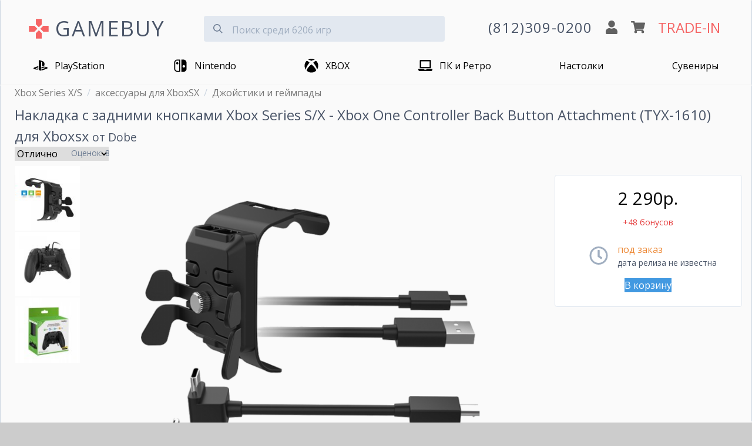

--- FILE ---
content_type: text/html; charset=utf-8
request_url: https://www.gamebuy.ru/xboxsx/accessorie/dobe-xbox-controller-back-button-attachment-tyx-610
body_size: 17323
content:
<!DOCTYPE html>
<html lang="ru">

<head>
<meta http-equiv="Content-Type" content="text/html; charset=utf-8" />
<title>Накладка с задними кнопками Xbox Series S/X - Xbox One Controller Back Button Attachment (TYX-1610) купить на XboxSX | GAMEBUY</title>
<meta http-equiv="X-UA-Compatible" content="IE=edge" />
<meta name="viewport" content="width=device-width, initial-scale=1" />
<meta name="yandex-verification" content="0c61b684e946ad71" />
<link rel="preconnect" href="https://mc.yandex.ru">


<link rel="shortcut icon" href="/sites/default/files/icons/favicon.svg" type="image/svg+xml">

<script type="application/ld+json">
{
  "@context" : "http://schema.org",
  "@type" : "Organization",
  "name" : "GameBuy",
  "url" : "https://www.gamebuy.ru",
  "address": {
    "@type": "PostalAddress",
    "streetAddress": "Транспортный пер. 2А пом 5Н",
    "addressRegion": "Санкт-Петербург",
    "postalCode": "191040",
    "addressCountry": {
      "@type": "Country",
      "name": "Russia"
    }
  },
  "sameAs" : [
    "https://vk.com/gamebuy",
    "https://twitter.com/gamebuy",
    "https://www.instagram.com/gamebuy.ru",
    "https://www.youtube.com/c/GamebuyMedia"
  ]
}
</script>



<!-- Google Tag Manager -->
<script>(function(w,d,s,l,i){w[l]=w[l]||[];w[l].push({'gtm.start':
new Date().getTime(),event:'gtm.js'});var f=d.getElementsByTagName(s)[0],
j=d.createElement(s),dl=l!='dataLayer'?'&l='+l:'';j.async=true;j.src=
'https://www.googletagmanager.com/gtm.js?id='+i+dl;f.parentNode.insertBefore(j,f);
})(window,document,'script','dataLayer','GTM-5T2HTPW');</script>
<!-- End Google Tag Manager -->


<script async src="/sites/all/themes/zeropoint/js/device.min.js"></script>


  <meta name="description" content="Купить Накладка с задними кнопками Xbox Series S/X - Xbox One Controller Back Button Attachment (TYX-1610) на Xbox Series X/S. Доставка от 0 рублей и от 3 час">


<!-- <link type="text/css" rel="stylesheet" media="all" href="/sites/all/themes/zeropoint/css/ie6.css" /> -->

 <!-- CDN fonts -->
 <!-- <link rel="stylesheet" href="https://use.fontawesome.com/releases/v5.7.1/css/solid.css" integrity="sha384-r/k8YTFqmlOaqRkZuSiE9trsrDXkh07mRaoGBMoDcmA58OHILZPsk29i2BsFng1B" crossorigin="anonymous" /> -->
 <!-- <link rel="stylesheet" href="https://use.fontawesome.com/releases/v5.7.1/css/brands.css" integrity="sha384-BKw0P+CQz9xmby+uplDwp82Py8x1xtYPK3ORn/ZSoe6Dk3ETP59WCDnX+fI1XCKK" crossorigin="anonymous" /> -->
 <!-- <link rel="stylesheet" href="https://use.fontawesome.com/releases/v5.7.1/css/fontawesome.css" integrity="sha384-4aon80D8rXCGx9ayDt85LbyUHeMWd3UiBaWliBlJ53yzm9hqN21A+o1pqoyK04h+" crossorigin="anonymous" /> -->
 <!-- <link rel="stylesheet" href="https://fonts.googleapis.com/css?family=Roboto:400,700&subset=latin,cyrillic" type='text/css' /> -->


<link rel="manifest" href="/manifest.json">

<link type="text/css" rel="stylesheet" media="print" href="/sites/all/modules/custom/gb_main/css/gb_main_print.css?1" />
<link type="text/css" rel="stylesheet" media="print" href="/sites/all/themes/zeropoint/css/print.css?1" />
<link type="text/css" rel="stylesheet" media="all" href="/modules/node/node.css?1" />
<link type="text/css" rel="stylesheet" media="all" href="/modules/system/defaults.css?1" />
<link type="text/css" rel="stylesheet" media="all" href="/modules/system/system.css?1" />
<link type="text/css" rel="stylesheet" media="all" href="/modules/system/system-menus.css?1" />
<link type="text/css" rel="stylesheet" media="all" href="/modules/user/user.css?1" />
<link type="text/css" rel="stylesheet" media="all" href="/sites/all/modules/download/cck/theme/content-module.css?1" />
<link type="text/css" rel="stylesheet" media="all" href="/sites/all/modules/download/colorbox/styles/default/colorbox_default_style.css?1" />
<link type="text/css" rel="stylesheet" media="all" href="/sites/all/modules/download/ctools/css/ctools.css?1" />
<link type="text/css" rel="stylesheet" media="all" href="/sites/all/modules/download/date/date.css?1" />
<link type="text/css" rel="stylesheet" media="all" href="/sites/all/modules/download/date/date_popup/themes/datepicker.css?1" />
<link type="text/css" rel="stylesheet" media="all" href="/sites/all/modules/download/date/date_popup/themes/jquery.timeentry.css?1" />
<link type="text/css" rel="stylesheet" media="all" href="/sites/all/modules/download/filefield/filefield.css?1" />
<link type="text/css" rel="stylesheet" media="all" href="/sites/all/modules/download/fivestar/css/fivestar.css?1" />
<link type="text/css" rel="stylesheet" media="all" href="/sites/default/files/fivestar/oxygen/oxygen.css?1" />
<link type="text/css" rel="stylesheet" media="all" href="/sites/all/modules/download/panels/css/panels.css?1" />
<link type="text/css" rel="stylesheet" media="all" href="/sites/all/modules/download/ubercart/shipping/uc_quote/uc_quote.css?1" />
<link type="text/css" rel="stylesheet" media="all" href="/sites/all/modules/download/ubercart/uc_order/uc_order.css?1" />
<link type="text/css" rel="stylesheet" media="all" href="/sites/all/modules/download/ubercart/uc_store/uc_store.css?1" />
<link type="text/css" rel="stylesheet" media="all" href="/sites/all/libraries/fancybox/jquery.fancybox-1.3.1.css?1" />
<link type="text/css" rel="stylesheet" media="all" href="/sites/all/modules/download/cck/modules/fieldgroup/fieldgroup.css?1" />
<link type="text/css" rel="stylesheet" media="all" href="/sites/all/modules/download/views/css/views.css?1" />
<link type="text/css" rel="stylesheet" media="all" href="/sites/all/themes/zeropoint/svelte-search/svelte-search.css?1" />
<link type="text/css" rel="stylesheet" media="all" href="/sites/all/themes/zeropoint/svelte-search/svelte-search-components.css?1" />
<link type="text/css" rel="stylesheet" media="all" href="/sites/all/themes/zeropoint/glightbox/glightbox.min.css?1" />
<link type="text/css" rel="stylesheet" media="all" href="/sites/all/themes/zeropoint/glide/css/glide.core.min.css?1" />
<link type="text/css" rel="stylesheet" media="all" href="/sites/all/themes/zeropoint/glide/css/glide.theme.min.css?1" />
<link type="text/css" rel="stylesheet" media="all" href="/sites/all/themes/zeropoint/_custom/page.new.css?1" />
<link type="text/css" rel="stylesheet" media="all" href="/modules/comment/comment.css?1" />
<link type="text/css" rel="stylesheet" media="all" href="/sites/all/themes/zeropoint/css/app.css?1" />
<script src="/sites/all/modules/download/jquery_update/replace/jquery.min.js?1"></script>
<script src="/misc/drupal.js?1"></script>
<script src="/sites/all/themes/zeropoint/glide/glide.min.js?1"></script>
<script src="/sites/all/themes/zeropoint/_custom/jquery.tools.min.js?1"></script>
<script src="/sites/default/files/languages/ru_4b39ef3bf6c25e7f13f169af31add50b.js?1"></script>
<script src="/sites/all/libraries/colorbox/colorbox/jquery.colorbox-min.js?1"></script>
<script src="/sites/all/modules/download/colorbox/js/colorbox.js?1"></script>
<script src="/sites/all/modules/download/colorbox/styles/default/colorbox_default_style.js?1"></script>
<script src="/sites/all/modules/download/fivestar/js/fivestar.js?1"></script>
<script src="/sites/all/modules/download/panels/js/panels.js?1"></script>
<script src="/sites/all/libraries/fancybox/jquery.fancybox-1.3.1.js?1"></script>
<script src="/sites/all/modules/fancybox/js/fancybox.js?1"></script>
<script src="/sites/all/themes/zeropoint/glightbox/glightbox.min.js?1"></script>
<script src="/sites/all/themes/zeropoint/svelte-search/svelte-search.js?1"></script>
<script src="/sites/all/themes/zeropoint/_custom/gamebuy.js?1"></script>
<script src="/sites/all/modules/download/admin/includes/jquery.cookie.js?1"></script>
<script>
<!--//--><![CDATA[//><!--
jQuery.extend(Drupal.settings, { "basePath": "/", "colorbox": { "transition": "elastic", "speed": 350, "opacity": "0.85", "slideshow": false, "slideshowAuto": false, "slideshowSpeed": 2500, "slideshowStart": "", "slideshowStop": "", "current": "{current} из {total}", "previous": "« Предыдущий", "next": "Следующий »", "close": "Закрыть", "overlayClose": true, "maxWidth": "100%", "maxHeight": "100%" }, "fivestar": { "titleUser": "Ваша оценка: ", "titleAverage": "В среднем: ", "feedbackSavingVote": "Сохраняем Ваш голос...", "feedbackVoteSaved": "Голос учтён", "feedbackDeletingVote": "Удаляем Ваш голос...", "feedbackVoteDeleted": "Ваш голос удалён" }, "jcarousel": { "ajaxPath": "/jcarousel/ajax/views" }, "fancybox": { "options": { "width": "600", "height": "300", "padding": 10, "margin": 20, "titleShow": false, "titlePosition": "outside", "scrolling": "no", "showCloseButton": 1, "showNavArrows": 0, "cyclic": 0, "opacity": 0, "overlayShow": 1, "overlayColor": "#666", "overlayOpacity": "0.3", "hideOnOverlayClick": 0, "hideOnContentClick": 1, "enableEscapeButton": 1, "centerOnScroll": 0, "autoScale": true, "easingIn": "swing", "easingOut": "swing", "changeFade": "fast", "changeSpeed": 300, "transitionIn": "fade", "speedIn": 300, "transitionOut": "fade", "speedOut": 300, "onStart": "", "onComplete": "", "onClosed": "", "onCleanup": "", "onCancel": "" }, "selector": "" }, "CToolsUrlIsAjaxTrusted": { "/xboxsx/accessorie/dobe-xbox-controller-back-button-attachment-tyx-610": [ true, true, true, true, true, true ] } });
//--><!]]>
</script>

<!-- Comodo SSL -->
<!-- <script> //<![CDATA[ 
var tlJsHost = ((window.location.protocol == "https:") ? "https://secure.comodo.com/" : "http://www.trustlogo.com/");
document.write(unescape("%3Cscript src='" + tlJsHost + "trustlogo/javascript/trustlogo.js' type='text/javascript'%3E%3C/script%3E"));
//]]>
</script> -->

<link rel="alternate" href="https://www.gamebuy.ru/xboxsx/accessorie/dobe-xbox-controller-back-button-attachment-tyx-610" hreflang="RU" />
<!-- <link href="https://unpkg.com/tailwindcss@^1.0/dist/tailwind.min.css" rel="stylesheet"> -->
<link href="/sites/default/files/icons/tailwind12.min.css" rel="stylesheet">

<style>
@import url('https://fonts.googleapis.com/css?family=Open+Sans:400,700&display=swap&subset=cyrillic');
* {
  font-family: 'Open Sans', 'Roboto', sans-serif;
}




/**************************\
  Demo Animation Style
\**************************/
/* @keyframes mmfadeIn {
    from { opacity: 0; }
      to { opacity: 1; }
}

@keyframes mmfadeOut {
    from { opacity: 1; }
      to { opacity: 0; }
}

@keyframes mmslideIn {
  from { transform: translateY(15%); }
    to { transform: translateY(0); }
}

@keyframes mmslideOut {
    from { transform: translateY(0); }
    to { transform: translateY(-10%); }
}

.micromodal-slide {
  display: none;
}

.micromodal-slide.is-open {
  display: block;
}

.micromodal-slide[aria-hidden="false"] .modal__overlay {
  animation: mmfadeIn .3s cubic-bezier(0.0, 0.0, 0.2, 1);
}

.micromodal-slide[aria-hidden="false"] .modal__container {
  animation: mmslideIn .3s cubic-bezier(0, 0, .2, 1);
}

.micromodal-slide[aria-hidden="true"] .modal__overlay {
  animation: mmfadeOut .3s cubic-bezier(0.0, 0.0, 0.2, 1);
}

.micromodal-slide[aria-hidden="true"] .modal__container {
  animation: mmslideOut .3s cubic-bezier(0, 0, .2, 1);
}

.micromodal-slide .modal__container,
.micromodal-slide .modal__overlay {
  will-change: transform;
} */

@keyframes App-logo-spin {
  20% {
    transform: rotate(0deg);
  }
  70% {
    transform: rotate(360deg);
  }
  100% {
    transform: rotate(360deg);
  }
}
</style>

</head>

<body class="layout-main not-admin not-logged-in not-front full-node node-type-accessorie nid-36086 section-xboxsx page-xboxsx-accessorie-dobe-xbox-controller-back-button-attachment-tyx-610 overflow-x-hidden" style="background-color: #ccc;">



<!-- Google Tag Manager (noscript) -->
<noscript><iframe src="https://www.googletagmanager.com/ns.html?id=GTM-5T2HTPW"
height="0" width="0" style="display:none;visibility:hidden"></iframe></noscript>
<!-- End Google Tag Manager (noscript) -->

<header class="px-2 md:px-6 pb-4 container mx-auto border border-gray-400 md:shadow items-center" style="background-color: #fafafa; border-top: 1px solid transparent; border-bottom: 1px solid transparent;">

<!-- <ul class="flex text-gray-700 list-none justify-end">
  <li class="hidden md:block"><a href="/user" title="">логин</a></li>  <li class="px-6 hidden md:block"><a href="/cart" title="">корзина</a></li>
  <li class="text-xl px-6 hidden md:block"><a href="/tradein" title="оценка игр по программе Trade-In">trade-in</a></li>
  </ul> -->


<div class="flex justify-between md:justify-around items-center mt-4 flex-wrap" id="main-header">

  <input id="menu__toggle" type="checkbox" class="block md:hidden" />
  <label class="menu__btn block md:hidden pb-2 border rounded" style="box-shadow: 0 0 0 3px rgba(0, 0, 0, 0.25); background-color: #fafafa; border-color: #fafafa;" for="menu__toggle">
    <span></span>
  </label>
  <div class="md:hidden">&nbsp;</div>

  <div class="w-2/6 md:w-auto md:mb-2 md:flex" style="padding-top:5px;">
      <svg xmlns="http://www.w3.org/2000/svg" class="hidden md:block w-10 h-10 mr-2 self-center" viewBox="0 0 24 24" style="animation: App-logo-spin infinite 30s linear;">
        <path fill="#f56565" d="M15 7.5V2H9v5.5l3 3 3-3zM7.5 9H2v6h5.5l3-3-3-3zM9 16.5V22h6v-5.5l-3-3-3 3zM16.5 9l-3 3 3 3H22V9h-5.5z"/>
      </svg>
      <a href="https://www.gamebuy.ru" title="Главная страница магазина" class="text-2xl md:text-3xl lg:text-4xl hover:no-underline md:tracking-wider transition duration-300 hover:opacity-75" style="color:#4a5568">
      GAMEBUY
        <!-- <img src="/sites/default/files/logos/logo-v4.png" alt="Главная" /> -->
      </a>
  </div> <!-- /logo -->

  <div class="md:hidden flex justify-between w-4/12">
    <a href='tel:+78123090200'><img src="/sites/all/themes/zeropoint/images/gamebuy/phone.svg" class="w-5" alt="phone" /></a>
    <a href='/user'><img src="/sites/all/themes/zeropoint/images/gamebuy/user.svg" class="w-5" alt="profile" /></a>
    <a href='/cart'><img src="/sites/all/themes/zeropoint/images/gamebuy/cart.svg" class="w-6" alt="shopping cart" /></a>
  </div>

    
  <form data-count="6206" action="/search" accept-charset="UTF-8" method="get" class="transition h-12 md:mx-6 md:mb-4 w-full md:w-4/12 relative mt-4 md:-mt-2" id="search">
  <input type="text" maxlength="128" name="title" id="search_input" value="" class=" bg-gray-300 mt-3 appearance-none border-gray-300 rounded w-full pt-3 pb-2 pl-12 pr-4 text-gray-700 focus:outline-none focus:bg-white focus:border-blue-500" placeholder="Поиск среди 6206 игр">
    <button type="submit" onclick="searchFormValidate(event)" class="absolute mt-3 -mb-2 inset-y-0 left-0 pl-4 flex items-center" style="pointer-events: none!important;">
    <svg
      class="fill-current pointer-events-none text-gray-600 w-4 h-4"
      xmlns="http://www.w3.org/2000/svg"
      viewBox="0 0 20 20">
      <path
        d="M12.9 14.32a8 8 0 1 1 1.41-1.41l5.35 5.33-1.42 1.42-5.33-5.34zM8 14A6
        6 0 1 0 8 2a6 6 0 0 0 0 12z" />
    </svg>
   </button>
  </form>

<script>
  function searchFormValidate(e) {
    
    const input = document.getElementById('search_input');
    const value = input.value.trim() || '';
    if(value.length <= 1) {
      e.preventDefault();
      return false;
    }
  }
</script>
  

	  <div class="hidden md:flex justify-around items-center flex-grow md:flex-grow-0 w-4/12 md:mb-2 flex-no-wrap">
    <a href='tel:+78123090200' class="hover:no-underline">
      <img src="/sites/all/themes/zeropoint/images/gamebuy/phone.svg" class="w-5 md:hidden" alt="phone" />
      <span class="hidden lg:block tracking-wider text-gray-700 whitespace-no-wrap md:text-xl lg:text-2xl transition duration-300 hover:opacity-75">(812)309-0200</span>
      <img src="/sites/all/themes/zeropoint/images/gamebuy/phone.svg" class="w-5 lg:hidden transition duration-300 hover:opacity-75" alt="phone" />
    </a>
    <a href='/user'><img src="/sites/all/themes/zeropoint/images/gamebuy/user.svg" class="w-5 mx-2 transition duration-300 hover:opacity-75" alt="profile" /></a>
    <a href='/cart'><img src="/sites/all/themes/zeropoint/images/gamebuy/cart.svg" class="w-6 mr-2 transition duration-300 hover:opacity-75" alt="shopping cart" /></a>
    <a href='/tradein' class="text-xl lg:text-2xl transition duration-300 hover:no-underline hover:opacity-75 whitespace-no-wrap" style="color:#f56565;">TRADE-IN</a>
  </div>
    
  
  <nav id="main_menu" class="navcenter mt-4 hidden md:block md:flex-auto">
    <ul class="md:flex md:justify-between px-8" id="navlist">
    <!-- <li class="text-center md:hidden">
      <a href="https://www.gamebuy.ru/ps5" title="PlayStation 5">
        <svg xmlns="http://www.w3.org/2000/svg" aria-hidden="true" focusable="false" data-prefix="fab" data-icon="playstation" class="w-8 pr-2 pb-1 inline" role="img" viewBox="0 0 576 512">       
          <path fill="currentColor" d="M570.9 372.3c-11.3 14.2-38.8 24.3-38.8 24.3L327 470.2v-54.3l150.9-53.8c17.1-6.1 19.8-14.8 5.8-19.4-13.9-4.6-39.1-3.3-56.2 2.9L327 381.1v-56.4c23.2-7.8 47.1-13.6 75.7-16.8 40.9-4.5 90.9.6 130.2 15.5 44.2 14 49.2 34.7 38 48.9zm-224.4-92.5v-139c0-16.3-3-31.3-18.3-35.6-11.7-3.8-19 7.1-19 23.4v347.9l-93.8-29.8V32c39.9 7.4 98 24.9 129.2 35.4C424.1 94.7 451 128.7 451 205.2c0 74.5-46 102.8-104.5 74.6zM43.2 410.2c-45.4-12.8-53-39.5-32.3-54.8 19.1-14.2 51.7-24.9 51.7-24.9l134.5-47.8v54.5l-96.8 34.6c-17.1 6.1-19.7 14.8-5.8 19.4 13.9 4.6 39.1 3.3 56.2-2.9l46.4-16.9v48.8c-51.6 9.3-101.4 7.3-153.9-10z"/>
        </svg>
        PlayStation 5
      </a>
    </li> -->
    <li class="text-center first"><a href="https://www.gamebuy.ru/ps5" title="PlayStation 5">
        <svg xmlns="http://www.w3.org/2000/svg" aria-hidden="true" focusable="false" data-prefix="fab" data-icon="playstation" class="inline w-8 pr-2 pb-1" role="img" viewBox="0 0 576 512">       
          <path fill="currentColor" d="M570.9 372.3c-11.3 14.2-38.8 24.3-38.8 24.3L327 470.2v-54.3l150.9-53.8c17.1-6.1 19.8-14.8 5.8-19.4-13.9-4.6-39.1-3.3-56.2 2.9L327 381.1v-56.4c23.2-7.8 47.1-13.6 75.7-16.8 40.9-4.5 90.9.6 130.2 15.5 44.2 14 49.2 34.7 38 48.9zm-224.4-92.5v-139c0-16.3-3-31.3-18.3-35.6-11.7-3.8-19 7.1-19 23.4v347.9l-93.8-29.8V32c39.9 7.4 98 24.9 129.2 35.4C424.1 94.7 451 128.7 451 205.2c0 74.5-46 102.8-104.5 74.6zM43.2 410.2c-45.4-12.8-53-39.5-32.3-54.8 19.1-14.2 51.7-24.9 51.7-24.9l134.5-47.8v54.5l-96.8 34.6c-17.1 6.1-19.7 14.8-5.8 19.4 13.9 4.6 39.1 3.3 56.2-2.9l46.4-16.9v48.8c-51.6 9.3-101.4 7.3-153.9-10z"/>
        </svg>
        <span class="hidden md:inline">PlayStation</span>
        <span class="md:hidden">PlayStation 5</span>
        </a>
      </li>

      <li class="text-center md:hidden"><a href="https://www.gamebuy.ru/ps4" title="PlayStation 4">
        <svg xmlns="http://www.w3.org/2000/svg" aria-hidden="true" focusable="false" data-prefix="fab" data-icon="playstation" class="hidden md:inline w-8 pr-2 pb-1" role="img" viewBox="0 0 576 512">       
          <path fill="currentColor" d="M570.9 372.3c-11.3 14.2-38.8 24.3-38.8 24.3L327 470.2v-54.3l150.9-53.8c17.1-6.1 19.8-14.8 5.8-19.4-13.9-4.6-39.1-3.3-56.2 2.9L327 381.1v-56.4c23.2-7.8 47.1-13.6 75.7-16.8 40.9-4.5 90.9.6 130.2 15.5 44.2 14 49.2 34.7 38 48.9zm-224.4-92.5v-139c0-16.3-3-31.3-18.3-35.6-11.7-3.8-19 7.1-19 23.4v347.9l-93.8-29.8V32c39.9 7.4 98 24.9 129.2 35.4C424.1 94.7 451 128.7 451 205.2c0 74.5-46 102.8-104.5 74.6zM43.2 410.2c-45.4-12.8-53-39.5-32.3-54.8 19.1-14.2 51.7-24.9 51.7-24.9l134.5-47.8v54.5l-96.8 34.6c-17.1 6.1-19.7 14.8-5.8 19.4 13.9 4.6 39.1 3.3 56.2-2.9l46.4-16.9v48.8c-51.6 9.3-101.4 7.3-153.9-10z"/>
        </svg>
        <span class="md:hidden">PS4</span>
        </a>
      </li>
      <li class="text-center md:hidden"><a href="https://www.gamebuy.ru/ps3" title="PlayStation 3">PS3</a></li>
      <li class="text-center md:hidden"><a href="https://www.gamebuy.ru/psvita" title="Sony PlayStation Vita">VITA</a></li>
      <li class="text-center"><a href="https://www.gamebuy.ru/switch2" title="Nintendo Switch 2">
        <svg version="1.1" xmlns="http://www.w3.org/2000/svg" class="w-8 pr-2 mr-1 pb-1 inline" viewBox="0 0 550.000000 550.000000" preserveAspectRatio="xMidYMid meet">
        <g transform="translate(0.000000,550.000000) scale(0.100000,-0.100000)" fill="currentColor" stroke="none">
          <path d="M1365 5154 c-481 -86 -868 -442 -990 -910 -44 -169 -47 -268 -42 -1579 3 -1204 4 -1232 24 -1325 111 -501 467 -858 973 -976 66 -15 150 -18 691 -21 560 -4 618 -3 633 12 15 15 16 208 16 2396 0 1622 -3 2386 -10 2400 -10 18 -27 19 -613 18 -476 -1 -619 -4 -682 -15z m905 -2400 l0 -2026 -407 5 c-375 4 -415 6 -490 25 -322 83 -561 331 -628 654 -22 101 -22 2589 -1 2688 60 281 255 514 518 619 132 53 193 59 621 60 l387 1 0 -2026z"/>
          <path d="M1451 4169 c-63 -12 -159 -60 -210 -105 -105 -91 -157 -220 -149 -372 4 -79 9 -100 41 -164 47 -97 118 -168 215 -216 67 -33 84 -37 171 -40 79 -3 107 0 160 18 217 73 348 284 311 500 -43 257 -287 429 -539 379z"/>
          <path d="M3157 5163 c-4 -3 -7 -1087 -7 -2409 0 -2181 1 -2402 16 -2408 27 -10 803 -6 899 4 406 46 764 293 959 660 25 47 58 126 75 175 63 188 61 138 61 1575 0 1147 -2 1318 -16 1391 -99 521 -496 914 -1018 1004 -70 12 -178 15 -526 15 -240 0 -440 -3 -443 -7z m1068 -2178 c156 -41 284 -160 336 -312 33 -94 32 -232 -1 -318 -61 -158 -181 -269 -335 -310 -250 -65 -516 86 -589 334 -22 76 -21 204 4 282 75 245 335 389 585 324z"/>
        </g>
        </svg><span class="hidden md:inline">Nintendo</span><span class="md:hidden">Nintendo Switch 2</span></a></li>
        <li class="text-center md:hidden"><a href="https://www.gamebuy.ru/switch" title="Nintendo Switch">Switch 1</a></li>
      <li class="text-center md:hidden"><a href="https://www.gamebuy.ru/3ds" title="Nintendo 3DS">3DS</a></li>
      <li class="text-center md:hidden"><a href="https://www.gamebuy.ru/wii" title="Nintendo Wii">Wii</a></li>
      <li class="text-center md:hidden">
      <a href="https://www.gamebuy.ru/xboxsx" title="Xbox Series">
        <svg xmlns="http://www.w3.org/2000/svg" aria-hidden="true" focusable="false" data-prefix="fab" data-icon="xbox" class="w-8 pr-2 pb-1 inline" role="img" viewBox="0 0 512 512">
          <path fill="currentColor" d="M369.9 318.2c44.3 54.3 64.7 98.8 54.4 118.7-7.9 15.1-56.7 44.6-92.6 55.9-29.6 9.3-68.4 13.3-100.4 10.2-38.2-3.7-76.9-17.4-110.1-39C93.3 445.8 87 438.3 87 423.4c0-29.9 32.9-82.3 89.2-142.1 32-33.9 76.5-73.7 81.4-72.6 9.4 2.1 84.3 75.1 112.3 109.5zM188.6 143.8c-29.7-26.9-58.1-53.9-86.4-63.4-15.2-5.1-16.3-4.8-28.7 8.1-29.2 30.4-53.5 79.7-60.3 122.4-5.4 34.2-6.1 43.8-4.2 60.5 5.6 50.5 17.3 85.4 40.5 120.9 9.5 14.6 12.1 17.3 9.3 9.9-4.2-11-.3-37.5 9.5-64 14.3-39 53.9-112.9 120.3-194.4zm311.6 63.5C483.3 127.3 432.7 77 425.6 77c-7.3 0-24.2 6.5-36 13.9-23.3 14.5-41 31.4-64.3 52.8C367.7 197 427.5 283.1 448.2 346c6.8 20.7 9.7 41.1 7.4 52.3-1.7 8.5-1.7 8.5 1.4 4.6 6.1-7.7 19.9-31.3 25.4-43.5 7.4-16.2 15-40.2 18.6-58.7 4.3-22.5 3.9-70.8-.8-93.4zM141.3 43C189 40.5 251 77.5 255.6 78.4c.7.1 10.4-4.2 21.6-9.7 63.9-31.1 94-25.8 107.4-25.2-63.9-39.3-152.7-50-233.9-11.7-23.4 11.1-24 11.9-9.4 11.2z"/>
        </svg>
        Xbox Series X|S</a></li>
      <li class="text-center"><a href="https://www.gamebuy.ru/xboxone" title="Microsoft Xbox One">
        <svg xmlns="http://www.w3.org/2000/svg" aria-hidden="true" focusable="false" data-prefix="fab" data-icon="xbox" class="hidden md:inline w-8 pr-2 pb-1" role="img" viewBox="0 0 512 512">
          <path fill="currentColor" d="M369.9 318.2c44.3 54.3 64.7 98.8 54.4 118.7-7.9 15.1-56.7 44.6-92.6 55.9-29.6 9.3-68.4 13.3-100.4 10.2-38.2-3.7-76.9-17.4-110.1-39C93.3 445.8 87 438.3 87 423.4c0-29.9 32.9-82.3 89.2-142.1 32-33.9 76.5-73.7 81.4-72.6 9.4 2.1 84.3 75.1 112.3 109.5zM188.6 143.8c-29.7-26.9-58.1-53.9-86.4-63.4-15.2-5.1-16.3-4.8-28.7 8.1-29.2 30.4-53.5 79.7-60.3 122.4-5.4 34.2-6.1 43.8-4.2 60.5 5.6 50.5 17.3 85.4 40.5 120.9 9.5 14.6 12.1 17.3 9.3 9.9-4.2-11-.3-37.5 9.5-64 14.3-39 53.9-112.9 120.3-194.4zm311.6 63.5C483.3 127.3 432.7 77 425.6 77c-7.3 0-24.2 6.5-36 13.9-23.3 14.5-41 31.4-64.3 52.8C367.7 197 427.5 283.1 448.2 346c6.8 20.7 9.7 41.1 7.4 52.3-1.7 8.5-1.7 8.5 1.4 4.6 6.1-7.7 19.9-31.3 25.4-43.5 7.4-16.2 15-40.2 18.6-58.7 4.3-22.5 3.9-70.8-.8-93.4zM141.3 43C189 40.5 251 77.5 255.6 78.4c.7.1 10.4-4.2 21.6-9.7 63.9-31.1 94-25.8 107.4-25.2-63.9-39.3-152.7-50-233.9-11.7-23.4 11.1-24 11.9-9.4 11.2z"/>
        </svg>
        <span class="hidden md:inline">XBOX</span>
        <span class="md:hidden">Xbox One</span>
      
      </a></li>
      <li class="text-center md:hidden"><a href="https://www.gamebuy.ru/xbox360" title="XBOX 360">Xbox 360</a></li>
      <li class="text-center">
        <a href="https://www.gamebuy.ru/pc" title="Персональный компьютер">
          <svg xmlns="http://www.w3.org/2000/svg" aria-hidden="true" focusable="false" data-prefix="fas" data-icon="laptop" class="w-8 pr-2 pb-1 mr-1 inline" role="img" viewBox="0 0 640 512">
            <path fill="currentColor" d="M624 416H381.54c-.74 19.81-14.71 32-32.74 32H288c-18.69 0-33.02-17.47-32.77-32H16c-8.8 0-16 7.2-16 16v16c0 35.2 28.8 64 64 64h512c35.2 0 64-28.8 64-64v-16c0-8.8-7.2-16-16-16zM576 48c0-26.4-21.6-48-48-48H112C85.6 0 64 21.6 64 48v336h512V48zm-64 272H128V64h384v256z"/>
          </svg>ПК и Ретро</a>
      </li>
      <li class="text-center">
        <a href="https://www.gamebuy.ru/boardgames" title="Настольные игры">
        <span class="hidden md:inline">Настолки</span>
        <span class="md:hidden">Настольные игры</span>
      
        </a>
      </li>
      <li class="text-center last"><a href="https://www.gamebuy.ru/souvenir" title="Мерчандайз и сувениры">Сувениры</a></li>
      <!-- <li class="text-center md:hidden" style="display:none;"><hr /></li> -->
      <li class="text-center md:hidden" style="display:none;"><a href="https://www.gamebuy.ru/tradein" title="Оценка игр по программе Trade-In" class="" style="color:#f56565 !important;">Trade-In</a></li>
      <li class="text-center md:hidden" style="display:none;"><a href="https://www.gamebuy.ru/help/about" title="О магазине">Магазин</a></li>
      <li class="text-center md:hidden" style="display:none;"><a href="tel:+78123090200">+7(812)309-0200</a></li>
    </ul>
  </nav>
</div>
</header>



<div class="absolute" style="right:0">
<div class="tabs"></div>
        </div>
<main 

    itemscope itemtype="http://schema.org/Product"    class="container mx-auto border border-gray-400 md:shadow" 
    style="background-color: #fafafa; border-top: 1px solid transparent; border-bottom: 1px solid transparent;"
    >


<div class="breadcrumbs flex mb-2 px-2 md:px-6" itemscope="" itemtype="https://schema.org/BreadcrumbList">
  <div>
    <div itemprop="itemListElement" itemscope="" itemtype="https://schema.org/ListItem">
      <meta itemprop="name" content="Xbox Series X/S">
      <meta itemprop="url" content="https://www.gamebuy.ru/xboxsx">
      <meta itemprop="item" content="https://www.gamebuy.ru/xboxsx">
      <meta itemprop="position" content="1">
    </div>
    <a class='text-sm md:text-base pr-2' style='color: #777' href='https://www.gamebuy.ru/xboxsx'>Xbox Series X/S</a>  </div>
    <div class="hidden md:block pr-2 text-gray-400">/</div>
    <div>
    <div itemprop="itemListElement" itemscope="" itemtype="https://schema.org/ListItem">
      <meta itemprop="name" content="аксессуары для XboxSX">
      <meta itemprop="url" content="https://www.gamebuy.ru/xboxsx/accessories">
      <meta itemprop="item" content="https://www.gamebuy.ru/xboxsx/accessories">
      <meta itemprop="position" content="2">
    </div>
    <a class='text-sm md:text-base pr-2' style='color: #777' href='https://www.gamebuy.ru/xboxsx/accessories'>аксессуары для XboxSX</a>  </div>
    <div class="hidden md:block pr-2 text-gray-400">/</div>
    <div>
    <div itemprop="itemListElement" itemscope="" itemtype="https://schema.org/ListItem">
      <meta itemprop="name" content="Джойстики и геймпады">
      <meta itemprop="url" content="https://www.gamebuy.ru/xboxsx/accessories/33">
      <meta itemprop="item" content="https://www.gamebuy.ru/xboxsx/accessories/33">
      <meta itemprop="position" content="3">
    </div>
    <a class='text-sm md:text-base pr-2' style='color: #777' href='https://www.gamebuy.ru/xboxsx/accessories/33'>Джойстики и геймпады</a>  </div>
  </div>
<h1 itemprop="name" class="px-2 md:px-6 text-gray-700 text-lg md:text-2xl">Накладка с задними кнопками Xbox Series S/X - Xbox One Controller Back Button Attachment (TYX-1610) для Xboxsx<small> от Dobe</small></h1>
<link href="https://www.gamebuy.ru/xboxsx/accessorie/dobe-xbox-controller-back-button-attachment-tyx-610" itemprop="url">

<div class="flex px-2 md:px-6 justify-between md:justify-start">
  <div class="w-56 flex">
    <div class="w-24 h-8 overflow-y"><form action="/xboxsx/accessorie/dobe-xbox-controller-back-button-attachment-tyx-610"  accept-charset="UTF-8" method="post" id="fivestar-form-node-36086-2" class="fivestar-widget">
<div><div class="fivestar-form-vote-36086 clear-block"><input type="hidden" name="content_type" id="edit-content-type-2" value="node"  />
<input type="hidden" name="content_id" id="edit-content-id-2" value="36086"  />
<div class="fivestar-form-item  fivestar-average-stars fivestar-labels-hover"><div class="form-item" id="edit-vote-4-wrapper">
 <input type="hidden" name="vote_count" id="edit-vote-count-2" value="8"  />
<input type="hidden" name="vote_average" id="edit-vote-average-2" value="82.5"  />
<input type="hidden" name="auto_submit_path" id="edit-auto-submit-path-2" value="/fivestar/vote/node/36086/vote"  class="fivestar-path" />
<select name="vote" class="form-select" id="edit-vote-5" ><option value="-">Выберите оценку</option><option value="20">Плохо</option><option value="40">Нормально</option><option value="60">Хорошо</option><option value="80">Замечательно</option><option value="100" selected="selected">Отлично</option></select><input type="hidden" name="auto_submit_token" id="edit-auto-submit-token-2" value="44a76bcec944034d0e7269890d5b7327"  class="fivestar-token" />

 <div class="description"><div class="fivestar-summary fivestar-feedback-enabled">&nbsp;</div></div>
</div>
</div><input type="hidden" name="destination" id="edit-destination-2" value="node/36086"  />
<input type="submit" name="op" id="edit-fivestar-submit-2" value="Рейтинг"  class="form-submit fivestar-submit" />
<input type="hidden" name="form_build_id" id="form-sEEsIJsKZkt7t9R1bKXZq-6cj6Uk4oocTsQSRDdqQiE" value="form-sEEsIJsKZkt7t9R1bKXZq-6cj6Uk4oocTsQSRDdqQiE"  />
<input type="hidden" name="form_id" id="edit-fivestar-form-node-36086-2" value="fivestar_form_node_36086"  />
</div>
</div></form>
</div>
    <small class="text-sm text-gray-600">
      Оценок: 8    </small>
  </div>
</div>


<div class="relative md:flex background-image">

  <div class="w-full md:w-40 px-2 md:px-6 bottom-0" id="SkuPictureGallery">
    
    <div itemscope="" itemprop="image" itemtype="http://schema.org/ImageObject" class="border-gray-400 px-2 py-2 border md:hidden" style="background-color: rgba(255, 255, 255, .9);">
      <img itemprop="url" class="relative mx-auto md:mx-0 shadow" src='https://www.gamebuy.ru/sites/default/files/imagecache/game_cover/covers/xbox-series-sx-xbox-one-controller-back-button-attachment-tyx-1610_main_cover.png' alt="Диск Накладка с задними кнопками Xbox Series S/X - Xbox One Controller Back Button Attachment (TYX-1610)" />
      <meta itemprop="width" content="255"><meta itemprop="height" content="320">
      <div itemscope="" itemprop="thumbnail" itemtype="http://schema.org/ImageObject">
        <meta itemprop="url" content="https://www.gamebuy.ru/sites/default/files/imagecache/covers_small/covers/xbox-series-sx-xbox-one-controller-back-button-attachment-tyx-1610_main_cover.png">
        <meta itemprop="width" content="100"><meta itemprop="height" content="100">
      </div>
    </div>

    <div class="mr-6 flex w-full items-end overflow-y-hidden md:block md:order-1">
              <!-- <meta itemprop="width" content="1280"><meta itemprop="height" content="600"> -->
      <!-- <div itemscope="" itemprop="thumbnail" itemtype="http://schema.org/ImageObject"> -->
        <!-- <meta itemprop="url" content="https://www.gamebuy.ru/sites/default/files/imagecache/covers_small/acessorie_tyx-1610-2.jpg"> -->
        <!-- <meta itemprop="width" content="100"><meta itemprop="height" content="100"> -->
      <!-- </div> -->
      <a href="https://www.gamebuy.ru/sites/default/files/imagecache/screenshot_1280/acessorie_tyx-1610-2.jpg" class="glightbox3 mb-2" style="min-width: 120px;" data-gallery="gallery1">
      
      <img class="border hover:border-red-500 border-transparent w-32" src='https://www.gamebuy.ru/sites/default/files/imagecache/screenshot_mini/acessorie_tyx-1610-2.jpg' alt="Скриншот № 0 из игры Накладка с задними кнопками Xbox Series S/X - Xbox One Controller Back Button Attachment (TYX-1610)" />

      </a>
          <!-- <meta itemprop="width" content="1280"><meta itemprop="height" content="600"> -->
      <!-- <div itemscope="" itemprop="thumbnail" itemtype="http://schema.org/ImageObject"> -->
        <!-- <meta itemprop="url" content="https://www.gamebuy.ru/sites/default/files/imagecache/covers_small/acessorie_tyx-1610-3.jpg"> -->
        <!-- <meta itemprop="width" content="100"><meta itemprop="height" content="100"> -->
      <!-- </div> -->
      <a href="https://www.gamebuy.ru/sites/default/files/imagecache/screenshot_1280/acessorie_tyx-1610-3.jpg" class="glightbox3 mb-2" style="min-width: 120px;" data-gallery="gallery1">
      
      <img class="border hover:border-red-500 border-transparent w-32" src='https://www.gamebuy.ru/sites/default/files/imagecache/screenshot_mini/acessorie_tyx-1610-3.jpg' alt="Скриншот № 1 из игры Накладка с задними кнопками Xbox Series S/X - Xbox One Controller Back Button Attachment (TYX-1610)" />

      </a>
          <!-- <meta itemprop="width" content="1280"><meta itemprop="height" content="600"> -->
      <!-- <div itemscope="" itemprop="thumbnail" itemtype="http://schema.org/ImageObject"> -->
        <!-- <meta itemprop="url" content="https://www.gamebuy.ru/sites/default/files/imagecache/covers_small/acessorie_tyx-1610.jpg"> -->
        <!-- <meta itemprop="width" content="100"><meta itemprop="height" content="100"> -->
      <!-- </div> -->
      <a href="https://www.gamebuy.ru/sites/default/files/imagecache/screenshot_1280/acessorie_tyx-1610.jpg" class="glightbox3 mb-2" style="min-width: 120px;" data-gallery="gallery1">
      
      <img class="border hover:border-red-500 border-transparent w-32" src='https://www.gamebuy.ru/sites/default/files/imagecache/screenshot_mini/acessorie_tyx-1610.jpg' alt="Скриншот № 2 из игры Накладка с задними кнопками Xbox Series S/X - Xbox One Controller Back Button Attachment (TYX-1610)" />

      </a>
        </div>
  </div>

  <img class="mx-auto hidden md:block" style="object-fit: contain; max-height: 600px;" src='https://www.gamebuy.ru/sites/default/files/imagecache/screenshot_1280_accessorie/covers/xbox-series-sx-xbox-one-controller-back-button-attachment-tyx-1610_main_cover.png' alt='Главное изображение Накладка с задними кнопками Xbox Series S/X - Xbox One Controller Back Button Attachment (TYX-1610) для Xboxsx' />

  <div style="min-width:250px;" class="md:ml-6 md:mr-4 md:mt-4 bg-white border rounded w-full h-full md:w-3/12 text-center py-4">
      <div class="text-3xl pb-4">
            <span class="uc-price">2 290р.</span>      

              <div class="pt-2 text-sm text-red-600">
        +48 бонусов 
      </div>
            </div>

      

      <div class=""></div>

      
      <div class="py-2">
                  <div class="flex justify-center">
              <svg xmlns="http://www.w3.org/2000/svg" aria-hidden="true" focusable="false" class="w-8 mx-4 text-gray-500" data-icon="clock" role="img" viewBox="0 0 512 512">
                <path fill="currentColor" d="M256 8C119 8 8 119 8 256s111 248 248 248 248-111 248-248S393 8 256 8zm0 448c-110.5 0-200-89.5-200-200S145.5 56 256 56s200 89.5 200 200-89.5 200-200 200zm61.8-104.4l-84.9-61.7c-3.1-2.3-4.9-5.9-4.9-9.7V116c0-6.6 5.4-12 12-12h32c6.6 0 12 5.4 12 12v141.7l66.8 48.6c5.4 3.9 6.5 11.4 2.6 16.8L334.6 349c-3.9 5.3-11.4 6.5-16.8 2.6z"/></svg>
              <div class="text-left">
                <div class="text-orange-500">под заказ</div>
                <div class='text-sm text-gray-700'>дата релиза не известна</div>
              </div>
            </div>
            </div>

      <!-- <div class="my-4 mx-2">
        <button class="w-full text-center hover:bg-transparent bg-red-600 hover:text-red-700 font-semibold text-white py-2 px-4 border hover:border-red-500 border-transparent rounded" href="/cart/add/p36086_q1-iaddtocart-m1?destination=cart">В корзину</button>
      </div> -->
      <div class="add-to-cart mx-2 my-2"><form action="/xboxsx/accessorie/dobe-xbox-controller-back-button-attachment-tyx-610"  accept-charset="UTF-8" method="post" id="uc-product-add-to-cart-form-36086-1">
<div><input type="hidden" name="qty" id="edit-qty-1" value="1"  />
<input type="submit" name="op" id="edit-submit-3-36086" value="В корзину"  class="form-submit cursor-pointer transition duration-500 text-white ease-in-out bg-blue-500 hover:bg-green-500" />
<input type="hidden" name="form_build_id" id="form-xG6_nub1RMICd6F2sftInhtR90oyNzT6dpvS8QUksRY" value="form-xG6_nub1RMICd6F2sftInhtR90oyNzT6dpvS8QUksRY"  />
<input type="hidden" name="form_id" id="edit-uc-product-add-to-cart-form-36086-1" value="uc_product_add_to_cart_form_36086"  />

</div></form>
</div>    </div>
  
  
</div><!-- /images -->

  <div class="content px-2 md:px-6">

    <div class="mt-8 mb-2">
    <h3 class="text-gray-700 my-2 text-xl">Краткая информация об аксессуаре</h3>
    <table class="mb-6">
        <tbody>
          <tr>
            <td>Артикул</td>
            <td>36086</td>
          </tr>
                    <tr>
            <td>Подходит для</td>
            <td>Xbox Series X/S</td>
          </tr>
                    <tr>
            <td class="w-1/2 md:w-1/4 md:pr-12">Гарантия</td>
            <td>
              3 месяца            </td>
          </tr>
        </tbody>
    </table> 
    <h2 class="text-gray-700 text-xl my-2">Описание Накладка с задними кнопками Xbox Series S/X - Xbox One Controller Back Button Attachment (TYX-1610)</h2>
      <div class="overflow-hidden">
      
     
            </div>
    </div>
    
        <ul class="flex terms justify-end mb-6">
          <li class="px-2 text-sm"><a href='/xboxsx/accessories/33'>Джойстики и геймпады</a></li>
          <li class="px-2 text-sm"><a href='/xboxsx/accessories/70'>Разное</a></li>
          <li class="px-2 text-sm"><a href='/xboxsx/accessories/83'>Xbox One</a></li>
        </ul>
    
    <form action="/xboxsx/accessorie/dobe-xbox-controller-back-button-attachment-tyx-610"  accept-charset="UTF-8" method="post" id="uc-catalog-buy-it-now-form-36086">
<div><input type="hidden" name="nid" id="edit-nid-2" value="36086"  />
<input type="submit" name="op" id="edit-submit-5-36086" value="Купить Накладка с задними кнопками Xbox Series S/X - Xbox One Controller Back Button Attachment (TYX-1610)"  class="form-submit list-add-to-cart text-blue-700 cursor-pointer hover:text-blue-900 px-4 overflow-x-hidden" />
<input type="hidden" name="form_build_id" id="form-nF3xVN0WWIChDXMZpLIcv9qj0NlYiOaOFs76HuPyzfw" value="form-nF3xVN0WWIChDXMZpLIcv9qj0NlYiOaOFs76HuPyzfw"  />
<input type="hidden" name="form_id" id="edit-uc-catalog-buy-it-now-form-36086" value="uc_catalog_buy_it_now_form_36086"  />

</div></form>

        <div class="links mt-6">
      <ul class="links inline"><li class="comment_forbidden first last"><span><a href="/user/login?destination=comment%2Freply%2F36086%23comment-form">Войдите</a> или <a href="/user/register?destination=comment%2Freply%2F36086%23comment-form">зарегистрируйтесь</a>, чтобы получить возможность отправлять комментарии</span></li>
</ul>    </div>
      </div><!-- /content -->


  <div itemscope="" itemtype="https://schema.org/Product" itemref="SkuPictureGallery">
    <meta itemprop="name" content="Накладка с задними кнопками Xbox Series S/X - Xbox One Controller Back Button Attachment (TYX-1610)">
    <meta itemprop="sku" content="36086">
    <meta itemprop="category" content="Джойстики и геймпады">
    <meta itemprop="brand" content="Dobe">
    <!-- <meta itemprop="description" content=""> -->
        <div itemprop="offers" itemscope="" itemtype="http://schema.org/Offer">
      <meta itemprop="availability" content="PreOrder">
      <meta itemprop="url" content="https://www.gamebuy.ru/xboxsx/accessorie/dobe-xbox-controller-back-button-attachment-tyx-610">
      <meta itemprop="price" content="2290">
      <meta itemprop="priceCurrency" content="RUR">
      <meta itemprop="priceValidUntil" content="2025-12-28FET23:59:00">
      <meta itemprop="itemCondition" content="NewCondition">
    </div>
    <div itemprop="aggregateRating" itemscope="" itemtype="https://schema.org/AggregateRating">
                
            <meta itemprop="bestRating" content="5">
      <meta itemprop="worstRating" content="0">
      <meta itemprop="ratingCount" content="8">
      <meta itemprop="ratingValue" content="4.1">
    </div>
    
  </div>




  

<script>
    const myLightbox = GLightbox({ 
      selector: 'glightbox3',
      touchNavigation: true,
      loop: true,
      autoplayVideos: true,
      // onOpen: () => {
      //     console.log('Lightbox opened')
      // },
      beforeSlideLoad: (slide, data) => {
          // Need to execute a script in the slide?
          // You can do that here...
      }
     });
</script>

<script>
const obj = {
    type: 'slider',
    // autoplay: 4000,
    hoverpause: true,
    startAt: 0,
    perView: 4,
    peek: { before: 0, after: 20 }
  };

  // if(!window.matchMedia("(min-width: 501px)").matches) {
  //   delete obj.peek;
  // };
  // new Glide('.glide-screenshots',obj).mount();
</script>

<script>
const listEl = localStorage.getItem('list_'+new Date().toISOString().split('T')[0], "");

window.dataLayer = window.dataLayer || [];
dataLayer.push({
 'ecommerce': {
   'currencyCode': 'RUB',
   'detail': {
     'actionField': {'list': listEl},
     'products': [{
       'name': 'Накладка с задними кнопками Xbox Series S/X - Xbox One Controller Back Button Attachment (TYX-1610)',
       'id': '36086',
       'price': '2290',
       'brand': 'xboxsx',
       'category': 'Xbox Series X/S/аксессуары для XboxSX/Джойстики и геймпады',
      //  'variant': 'Variant 1'
     }]
   }
 },
 'event': 'gtm-ee-event',
 'gtm-ee-event-category': 'Enhanced Ecommerce',
 'gtm-ee-event-action': 'Product Details',
 'gtm-ee-event-non-interaction': 'True',
});
</script>

<script>
window.dataLayer = window.dataLayer || [];
function addToCartGa() {
  dataLayer.push({
  'ecommerce': {
    'currencyCode': 'RUB',
    'add': {
      'products': [{
        'name': 'Накладка с задними кнопками Xbox Series S/X - Xbox One Controller Back Button Attachment (TYX-1610)',
        'id': '36086',
        'price': '2290',
        'brand': 'xboxsx',
        'category': 'Xbox Series X/S/аксессуары для XboxSX/Джойстики и геймпады',
          // 'variant': 'Variant 1',
          'quantity': 1
        }]
    }
  },
  'event': 'gtm-ee-event',
  'gtm-ee-event-category': 'Enhanced Ecommerce',
  'gtm-ee-event-action': 'Adding a Product to a Shopping Cart',
  'gtm-ee-event-non-interaction': 'False',
  });

  return true;
}
document.querySelectorAll('form').forEach(f => { f.addEventListener('submit',addToCartGa)});
</script>

  
</main>


<footer class="px-6 py-4" style="background-color: #fafafa;">

<div class="container mx-auto">
  <div class="secondary-nav">
    <ul class="justify-center mx-auto hidden md:flex mt-10" id="navlist2">
      <li class="px-4"><a href="https://www.gamebuy.ru/ps5" title="PlayStation 5">PS5</a></li>
      <li class="px-4"><a href="https://www.gamebuy.ru/ps4" title="PlayStation 4">PS4</a></li>
      <li class="px-4"><a href="https://www.gamebuy.ru/ps3" title="PlayStation 3">PS3</a></li>
      <li class="px-4"><a href="https://www.gamebuy.ru/psvita" title="Sony PlayStation Vita">VITA</a></li>
      <li class="px-4"><a href="https://www.gamebuy.ru/switch" title="">Switch</a></li>
      <li class="px-4"><a href="https://www.gamebuy.ru/3ds" title="">3DS</a></li>
      <li class="px-4"><a href="https://www.gamebuy.ru/wii" title="Nintendo Wii">Wii</a></li>
      <li class="px-4"><a href="https://www.gamebuy.ru/xboxsx" title="Microsoft Xbox Series">Xbox Series</a></li>
      <li class="px-4"><a href="https://www.gamebuy.ru/xboxone" title="Microsoft Xbox One">XOne</a></li>
      <li class="px-4"><a href="https://www.gamebuy.ru/xbox360" title="XBOX 360">X360</a></li>
      <li class="px-4"><a href="https://www.gamebuy.ru/pc" title="Персональный компьютер">PC и Ретро</a></li>
      <li class="px-4"><a href="https://www.gamebuy.ru/souvenir" title="">Сувениры</a></li>
    </ul>
</div>
<div class="md:flex justify-between items-center">
  <div>
  <div class="ml-4 mb-4 text-gray-700 hidden">Следите за нами в Соц сетях:</div>
  <div class="flex justify-between md:mx-6">
      <a href="https://vk.com/gamebuy" target="_blank"><img class="md:pr-2 h-10 md:h-16 opacity-50 hover:opacity-100" alt="Группа ВКонтакте" src="/sites/default/files/icons/footer/vk%20blue.svg"></a>
      <a href="https://t.me/gamebuyru_bot" target="_blank"><img class="md:px-2 h-10 md:h-16 opacity-50 hover:opacity-100" alt="Telegram bot GAMEBUY" src="/sites/default/files/icons/footer/telegram.svg"></a>
            <a href="https://www.youtube.com/c/GamebuyMedia" target="_blank"><img class="md:pl-2 h-10 md:h-16 opacity-50 hover:opacity-100" alt="YouTube GAMEBUY" src="/sites/default/files/icons/footer/you%20blue.svg"></a>
    </div>
  </div>
  <div class="hidden lg:block">
      <!-- <a href="https://clck.yandex.ru/redir/dtype=stred/pid=47/cid=2508/*http://grade.market.yandex.ru/?id=42400&amp;action=link" target="_blank"><img alt="Читайте отзывы покупателей и оценивайте качество магазина gamebuy.ru на Яндекс.Маркете" height="101" src="https://clck.yandex.ru/redir/dtype=stred/pid=47/cid=2507/*https://grade.market.yandex.ru/?id=42400&amp;action=image&amp;size=2" style="border-style: initial; border-color: initial; font-size: 13px; " width="150"></a> -->
  </div>
  <nav class="flex text-sm justify-end mt-4">
    <div class="hidden md:block">
      <p class="font-bold mb-2">Информация</p>
      <div><a class="gray" href="https://www.gamebuy.ru/help/about">О магазине</a></div>
      <div class="my-2 md:my-0"><a class="gray" href="https://www.gamebuy.ru/how-to-buy">Как купить</a></div>
      <div><a class="gray" href="https://www.gamebuy.ru/rekvizity">Реквизиты</a></div>
      <div class="my-2 md:my-0"><a class="gray" href="https://www.gamebuy.ru/privacy-policy">Политика конфиденциальности</a></div>
      <div class="my-2 md:my-0"><a class="gray" href="https://www.gamebuy.ru/terms-of-use">Условия использования</a></div>
    </div>

    <div class="mr-3 md:mx-12">
      <p class="font-bold mb-2 truncate">Для покупателя</p>
      <div><a class="gray" href="https://www.gamebuy.ru/tradein">Trade-In</a></div>
      <div><a class="gray" href="https://www.gamebuy.ru/bonus">Бонусная система</a></div>
      <div><a class="gray" href="https://www.gamebuy.ru/help/dostavka">Доставка и оплата</a></div>
      <div><a class="gray" href="https://www.gamebuy.ru/help/warrantly">Возврат товара</a></div>
    </div>

    <div>
      <p class="font-bold mb-2">Магазин</p>
      <div class="flex" ><svg xmlns="http://www.w3.org/2000/svg" class="hidden md:block w-6 h-6 text-gray-500 self-center" role="img" viewBox="0 0 384 512">
            <path fill="currentColor" d="M172.268 501.67C26.97 291.031 0 269.413 0 192 0 85.961 85.961 0 192 0s192 85.961 192 192c0 77.413-26.97 99.031-172.268 309.67-9.535 13.774-29.93 13.773-39.464 0zM192 272c44.183 0 80-35.817 80-80s-35.817-80-80-80-80 35.817-80 80 35.817 80 80 80z"/></svg>
            <a href="https://g.page/gamebuy?share" class="gray md:hidden"><address class="md:ml-4">СПб, Транспортный пер, 2а, магазин GAMEBUY</address></a>
            <a href="/help/about" class="gray hidden md:inline"><address class="md:ml-4">СПб, Транспортный пер, 2а,<br /> магазин GAMEBUY</address></a>
      </div>
      <div class="py-1 md:my-0 flex"><svg xmlns="http://www.w3.org/2000/svg" class="hidden md:block w-4 h-4 text-gray-500 self-center ml-1" role="img" viewBox="0 0 512 512">
            <path fill="currentColor" d="M497.39 361.8l-112-48a24 24 0 0 0-28 6.9l-49.6 60.6A370.66 370.66 0 0 1 130.6 204.11l60.6-49.6a23.94 23.94 0 0 0 6.9-28l-48-112A24.16 24.16 0 0 0 122.6.61l-104 24A24 24 0 0 0 0 48c0 256.5 207.9 464 464 464a24 24 0 0 0 23.4-18.6l24-104a24.29 24.29 0 0 0-14.01-27.6z"/></svg>
            <a href='tel:+78123090200' class="gray md:ml-6">+7(812)309-0200</a></div>
      <div class="flex"><svg xmlns="http://www.w3.org/2000/svg" class="hidden md:block w-4 h-4 text-gray-500 self-center ml-1" viewBox="0 0 512 512">
           <path fill="currentColor" d="M464 64H48C21.49 64 0 85.49 0 112v288c0 26.51 21.49 48 48 48h416c26.51 0 48-21.49 48-48V112c0-26.51-21.49-48-48-48zm0 48v40.805c-22.422 18.259-58.168 46.651-134.587 106.49-16.841 13.247-50.201 45.072-73.413 44.701-23.208.375-56.579-31.459-73.413-44.701C106.18 199.465 70.425 171.067 48 152.805V112h416zM48 400V214.398c22.914 18.251 55.409 43.862 104.938 82.646 21.857 17.205 60.134 55.186 103.062 54.955 42.717.231 80.509-37.199 103.053-54.947 49.528-38.783 82.032-64.401 104.947-82.653V400H48z"/></svg>
           <a href="mailto:info@gamebuy.ru" class="gray md:ml-6">info@gamebuy.ru</a></div>
    </div>

</nav>
</div>
</div>

  <div class="justify-around items-center w-10/12 mx-auto hidden md:flex mt-2">
    
    <div>
      <a href="//www.liveinternet.ru/click" target="_blank"><img src="//counter.yadro.ru/hit?t22.6;rhttps%3A//www.gamebuy.ru/admin/build/views/edit/nivo_slider;s1440*900*24;uhttps%3A//www.gamebuy.ru/;0.5956856684141012" alt="" title="LiveInternet: показано число просмотров за 24 часа, посетителей за 24 часа и за сегодня" width="88" height="31"></a>
    </div>
    <div class="justify-between hidden md:flex">
      <img class="w-20 opacity-50 hover:opacity-100" src="/sites/default/files/icons/footer/mir%20blue.svg" alt="Логотип Мир">
      <img class="w-20 opacity-50 hover:opacity-100 px-1" src="/sites/default/files/icons/footer/visa%20blue.svg" alt="Логотип Visa">
      <img class="w-20 opacity-50 hover:opacity-100 px-1" src="/sites/default/files/icons/footer/master%20blue.svg" alt="Логотип MasterCard">
      <img class="w-20 opacity-50 hover:opacity-100 px-1 hidden lg:block" src="/sites/default/files/icons/footer/jcb%20blue.svg"  alt="Логотип JCB">
      <img class="w-20 opacity-50 hover:opacity-100 px-1 hidden lg:block" src="/sites/default/files/icons/footer/qiwi%20blue.svg" alt="Логотип QiWi">
      <img class="w-20 opacity-50 hover:opacity-100 hidden lg:block" src="/sites/default/files/icons/footer/yand%20blue.svg" alt="Логотип Яндекс Денег">
    </div>
  </div>

  <div class="legal md:w-9/12 text-gray-600 mx-auto text-xs md:text-sm mt-4">
      Copyright &copy; 2010 - 2025 <a href="/">Специализированный магазин игр и приставок GameBuy</a>. 
      <span class="hidden md:block">
      г. Санкт-Петербург. Все цены указаны в рублях. Данный сайт носит исключительно информационный характер и ни при каких обстоятельствах не является публичной офертой, определяемой положениями Статьи 437 Гражданского кодекса РФ.
      </span>
      <div id="brand"></div>
  </div>

  
</footer>


<!--Google Merchant Rating-->
<script src="https://apis.google.com/js/platform.js?onload=renderBadge" async defer></script>

<script>
  window.renderBadge = function() {
    var ratingBadgeContainer = document.createElement("div");
    document.body.appendChild(ratingBadgeContainer);
    window.gapi.load('ratingbadge', function() {
      window.gapi.ratingbadge.render(ratingBadgeContainer, {"merchant_id": 16733241});
    });
  }
</script>

<script>
// function throttling(callback, limit, time) {
//     /// monitor the count
//     var calledCount = 0;

//     /// refresh the `calledCount` varialbe after the `time` has been passed
//     setInterval(function(){ calledCount = 0 }, time);

//     /// creating a closure that will be called
//     return function(){
//         /// checking the limit (if limit is exceeded then do not call the passed function
//         if (limit > calledCount) {
//             /// increase the count
//             calledCount++;
//             callback(); /// call the function
//         } 
//         // else console.log('not calling because the limit has exceeded');
//     };
// }
//////////////////////////////////////////////////////////// 
// how to use

/// creating a function to pass in the throttling function 
// function cb(){
//     console.log("called");
// }

/// calling the closure function in every 100 milliseconds
// setInterval(throttling(cb, 3, 1000), 100);
</script>

<!-- comodo SSL -->
<!-- <script>
TrustLogo("https://www.gamebuy.ru/sites/all/themes/zeropoint/images/gamebuy/comodo_secure_seal_76x26_transp.png", "CL1", "none");
</script>
<a  href="https://www.instantssl.com/" id="comodoTL">Essential SSL</a> -->

<!-- Twitter universal website tag code -->
<!-- <script>
!function(e,t,n,s,u,a){e.twq||(s=e.twq=function(){s.exe?s.exe.apply(s,arguments):s.queue.push(arguments);
},s.version='1.1',s.queue=[],u=t.createElement(n),u.async=!0,u.src='//static.ads-twitter.com/uwt.js',
a=t.getElementsByTagName(n)[0],a.parentNode.insertBefore(u,a))}(window,document,'script');
// Insert Twitter Pixel ID and Standard Event data below
twq('init','o0fvq');
twq('track','PageView');
</script> -->
<!-- End Twitter universal website tag code -->

  </body>
</html>


--- FILE ---
content_type: text/css
request_url: https://www.gamebuy.ru/sites/default/files/icons/tailwind12.min.css
body_size: 97413
content:
/*! normalize.css v8.0.1 | MIT License | github.com/necolas/normalize.css */html{line-height:1.15;-webkit-text-size-adjust:100%}body{margin:0}main{display:block}h1{font-size:2em;margin:.67em 0}hr{box-sizing:content-box;height:0;overflow:visible}pre{font-family:monospace,monospace;font-size:1em}a{background-color:transparent}abbr[title]{border-bottom:none;text-decoration:underline;-webkit-text-decoration:underline dotted;text-decoration:underline dotted}b,strong{font-weight:bolder}code,kbd,samp{font-family:monospace,monospace;font-size:1em}small{font-size:80%}sub,sup{font-size:75%;line-height:0;position:relative;vertical-align:baseline}sub{bottom:-.25em}sup{top:-.5em}img{border-style:none}button,input,optgroup,select,textarea{font-family:inherit;font-size:100%;line-height:1.15;margin:0}button,input{overflow:visible}button,select{text-transform:none}[type=button],[type=reset],[type=submit],button{-webkit-appearance:button}[type=button]::-moz-focus-inner,[type=reset]::-moz-focus-inner,[type=submit]::-moz-focus-inner,button::-moz-focus-inner{border-style:none;padding:0}[type=button]:-moz-focusring,[type=reset]:-moz-focusring,[type=submit]:-moz-focusring,button:-moz-focusring{outline:1px dotted ButtonText}fieldset{padding:.35em .75em .625em}legend{box-sizing:border-box;color:inherit;display:table;max-width:100%;padding:0;white-space:normal}progress{vertical-align:baseline}textarea{overflow:auto}[type=checkbox],[type=radio]{box-sizing:border-box;padding:0}[type=number]::-webkit-inner-spin-button,[type=number]::-webkit-outer-spin-button{height:auto}[type=search]{-webkit-appearance:textfield;outline-offset:-2px}[type=search]::-webkit-search-decoration{-webkit-appearance:none}::-webkit-file-upload-button{-webkit-appearance:button;font:inherit}details{display:block}summary{display:list-item}template{display:none}[hidden]{display:none}blockquote,dd,dl,figure,h1,h2,h3,h4,h5,h6,hr,p,pre{margin:0}button{background-color:transparent;background-image:none;padding:0}button:focus{outline:1px dotted;outline:5px auto -webkit-focus-ring-color}fieldset{margin:0;padding:0}ol,ul{list-style:none;margin:0;padding:0}html{font-family:system-ui,-apple-system,BlinkMacSystemFont,"Segoe UI",Roboto,"Helvetica Neue",Arial,"Noto Sans",sans-serif,"Apple Color Emoji","Segoe UI Emoji","Segoe UI Symbol","Noto Color Emoji";line-height:1.5}*,::after,::before{box-sizing:border-box;border-width:0;border-style:solid;border-color:#e2e8f0}hr{border-top-width:1px}img{border-style:solid}textarea{resize:vertical}input:-ms-input-placeholder,textarea:-ms-input-placeholder{color:#a0aec0}input::-ms-input-placeholder,textarea::-ms-input-placeholder{color:#a0aec0}input::placeholder,textarea::placeholder{color:#a0aec0}[role=button],button{cursor:pointer}table{border-collapse:collapse}h1,h2,h3,h4,h5,h6{font-size:inherit;font-weight:inherit}a{color:inherit;text-decoration:inherit}button,input,optgroup,select,textarea{padding:0;line-height:inherit;color:inherit}code,kbd,pre,samp{font-family:Menlo,Monaco,Consolas,"Liberation Mono","Courier New",monospace}audio,canvas,embed,iframe,img,object,svg,video{display:block;vertical-align:middle}img,video{max-width:100%;height:auto}.container{width:100%}@media (min-width:640px){.container{max-width:640px}}@media (min-width:768px){.container{max-width:768px}}@media (min-width:1024px){.container{max-width:1024px}}@media (min-width:1280px){.container{max-width:1280px}}.sr-only{position:absolute;width:1px;height:1px;padding:0;margin:-1px;overflow:hidden;clip:rect(0,0,0,0);white-space:nowrap;border-width:0}.not-sr-only{position:static;width:auto;height:auto;padding:0;margin:0;overflow:visible;clip:auto;white-space:normal}.focus\:sr-only:focus{position:absolute;width:1px;height:1px;padding:0;margin:-1px;overflow:hidden;clip:rect(0,0,0,0);white-space:nowrap;border-width:0}.focus\:not-sr-only:focus{position:static;width:auto;height:auto;padding:0;margin:0;overflow:visible;clip:auto;white-space:normal}.appearance-none{-webkit-appearance:none;-moz-appearance:none;appearance:none}.bg-fixed{background-attachment:fixed}.bg-local{background-attachment:local}.bg-scroll{background-attachment:scroll}.bg-transparent{background-color:transparent}.bg-black{background-color:#000}.bg-white{background-color:#fff}.bg-gray-100{background-color:#f7fafc}.bg-gray-200{background-color:#edf2f7}.bg-gray-300{background-color:#e2e8f0}.bg-gray-400{background-color:#cbd5e0}.bg-gray-500{background-color:#a0aec0}.bg-gray-600{background-color:#718096}.bg-gray-700{background-color:#4a5568}.bg-gray-800{background-color:#2d3748}.bg-gray-900{background-color:#1a202c}.bg-red-100{background-color:#fff5f5}.bg-red-200{background-color:#fed7d7}.bg-red-300{background-color:#feb2b2}.bg-red-400{background-color:#fc8181}.bg-red-500{background-color:#f56565}.bg-red-600{background-color:#e53e3e}.bg-red-700{background-color:#c53030}.bg-red-800{background-color:#9b2c2c}.bg-red-900{background-color:#742a2a}.bg-orange-100{background-color:#fffaf0}.bg-orange-200{background-color:#feebc8}.bg-orange-300{background-color:#fbd38d}.bg-orange-400{background-color:#f6ad55}.bg-orange-500{background-color:#ed8936}.bg-orange-600{background-color:#dd6b20}.bg-orange-700{background-color:#c05621}.bg-orange-800{background-color:#9c4221}.bg-orange-900{background-color:#7b341e}.bg-yellow-100{background-color:ivory}.bg-yellow-200{background-color:#fefcbf}.bg-yellow-300{background-color:#faf089}.bg-yellow-400{background-color:#f6e05e}.bg-yellow-500{background-color:#ecc94b}.bg-yellow-600{background-color:#d69e2e}.bg-yellow-700{background-color:#b7791f}.bg-yellow-800{background-color:#975a16}.bg-yellow-900{background-color:#744210}.bg-green-100{background-color:#f0fff4}.bg-green-200{background-color:#c6f6d5}.bg-green-300{background-color:#9ae6b4}.bg-green-400{background-color:#68d391}.bg-green-500{background-color:#48bb78}.bg-green-600{background-color:#38a169}.bg-green-700{background-color:#2f855a}.bg-green-800{background-color:#276749}.bg-green-900{background-color:#22543d}.bg-teal-100{background-color:#e6fffa}.bg-teal-200{background-color:#b2f5ea}.bg-teal-300{background-color:#81e6d9}.bg-teal-400{background-color:#4fd1c5}.bg-teal-500{background-color:#38b2ac}.bg-teal-600{background-color:#319795}.bg-teal-700{background-color:#2c7a7b}.bg-teal-800{background-color:#285e61}.bg-teal-900{background-color:#234e52}.bg-blue-100{background-color:#ebf8ff}.bg-blue-200{background-color:#bee3f8}.bg-blue-300{background-color:#90cdf4}.bg-blue-400{background-color:#63b3ed}.bg-blue-500{background-color:#4299e1}.bg-blue-600{background-color:#3182ce}.bg-blue-700{background-color:#2b6cb0}.bg-blue-800{background-color:#2c5282}.bg-blue-900{background-color:#2a4365}.bg-indigo-100{background-color:#ebf4ff}.bg-indigo-200{background-color:#c3dafe}.bg-indigo-300{background-color:#a3bffa}.bg-indigo-400{background-color:#7f9cf5}.bg-indigo-500{background-color:#667eea}.bg-indigo-600{background-color:#5a67d8}.bg-indigo-700{background-color:#4c51bf}.bg-indigo-800{background-color:#434190}.bg-indigo-900{background-color:#3c366b}.bg-purple-100{background-color:#faf5ff}.bg-purple-200{background-color:#e9d8fd}.bg-purple-300{background-color:#d6bcfa}.bg-purple-400{background-color:#b794f4}.bg-purple-500{background-color:#9f7aea}.bg-purple-600{background-color:#805ad5}.bg-purple-700{background-color:#6b46c1}.bg-purple-800{background-color:#553c9a}.bg-purple-900{background-color:#44337a}.bg-pink-100{background-color:#fff5f7}.bg-pink-200{background-color:#fed7e2}.bg-pink-300{background-color:#fbb6ce}.bg-pink-400{background-color:#f687b3}.bg-pink-500{background-color:#ed64a6}.bg-pink-600{background-color:#d53f8c}.bg-pink-700{background-color:#b83280}.bg-pink-800{background-color:#97266d}.bg-pink-900{background-color:#702459}.hover\:bg-transparent:hover{background-color:transparent}.hover\:bg-black:hover{background-color:#000}.hover\:bg-white:hover{background-color:#fff}.hover\:bg-gray-100:hover{background-color:#f7fafc}.hover\:bg-gray-200:hover{background-color:#edf2f7}.hover\:bg-gray-300:hover{background-color:#e2e8f0}.hover\:bg-gray-400:hover{background-color:#cbd5e0}.hover\:bg-gray-500:hover{background-color:#a0aec0}.hover\:bg-gray-600:hover{background-color:#718096}.hover\:bg-gray-700:hover{background-color:#4a5568}.hover\:bg-gray-800:hover{background-color:#2d3748}.hover\:bg-gray-900:hover{background-color:#1a202c}.hover\:bg-red-100:hover{background-color:#fff5f5}.hover\:bg-red-200:hover{background-color:#fed7d7}.hover\:bg-red-300:hover{background-color:#feb2b2}.hover\:bg-red-400:hover{background-color:#fc8181}.hover\:bg-red-500:hover{background-color:#f56565}.hover\:bg-red-600:hover{background-color:#e53e3e}.hover\:bg-red-700:hover{background-color:#c53030}.hover\:bg-red-800:hover{background-color:#9b2c2c}.hover\:bg-red-900:hover{background-color:#742a2a}.hover\:bg-orange-100:hover{background-color:#fffaf0}.hover\:bg-orange-200:hover{background-color:#feebc8}.hover\:bg-orange-300:hover{background-color:#fbd38d}.hover\:bg-orange-400:hover{background-color:#f6ad55}.hover\:bg-orange-500:hover{background-color:#ed8936}.hover\:bg-orange-600:hover{background-color:#dd6b20}.hover\:bg-orange-700:hover{background-color:#c05621}.hover\:bg-orange-800:hover{background-color:#9c4221}.hover\:bg-orange-900:hover{background-color:#7b341e}.hover\:bg-yellow-100:hover{background-color:ivory}.hover\:bg-yellow-200:hover{background-color:#fefcbf}.hover\:bg-yellow-300:hover{background-color:#faf089}.hover\:bg-yellow-400:hover{background-color:#f6e05e}.hover\:bg-yellow-500:hover{background-color:#ecc94b}.hover\:bg-yellow-600:hover{background-color:#d69e2e}.hover\:bg-yellow-700:hover{background-color:#b7791f}.hover\:bg-yellow-800:hover{background-color:#975a16}.hover\:bg-yellow-900:hover{background-color:#744210}.hover\:bg-green-100:hover{background-color:#f0fff4}.hover\:bg-green-200:hover{background-color:#c6f6d5}.hover\:bg-green-300:hover{background-color:#9ae6b4}.hover\:bg-green-400:hover{background-color:#68d391}.hover\:bg-green-500:hover{background-color:#48bb78}.hover\:bg-green-600:hover{background-color:#38a169}.hover\:bg-green-700:hover{background-color:#2f855a}.hover\:bg-green-800:hover{background-color:#276749}.hover\:bg-green-900:hover{background-color:#22543d}.hover\:bg-teal-100:hover{background-color:#e6fffa}.hover\:bg-teal-200:hover{background-color:#b2f5ea}.hover\:bg-teal-300:hover{background-color:#81e6d9}.hover\:bg-teal-400:hover{background-color:#4fd1c5}.hover\:bg-teal-500:hover{background-color:#38b2ac}.hover\:bg-teal-600:hover{background-color:#319795}.hover\:bg-teal-700:hover{background-color:#2c7a7b}.hover\:bg-teal-800:hover{background-color:#285e61}.hover\:bg-teal-900:hover{background-color:#234e52}.hover\:bg-blue-100:hover{background-color:#ebf8ff}.hover\:bg-blue-200:hover{background-color:#bee3f8}.hover\:bg-blue-300:hover{background-color:#90cdf4}.hover\:bg-blue-400:hover{background-color:#63b3ed}.hover\:bg-blue-500:hover{background-color:#4299e1}.hover\:bg-blue-600:hover{background-color:#3182ce}.hover\:bg-blue-700:hover{background-color:#2b6cb0}.hover\:bg-blue-800:hover{background-color:#2c5282}.hover\:bg-blue-900:hover{background-color:#2a4365}.hover\:bg-indigo-100:hover{background-color:#ebf4ff}.hover\:bg-indigo-200:hover{background-color:#c3dafe}.hover\:bg-indigo-300:hover{background-color:#a3bffa}.hover\:bg-indigo-400:hover{background-color:#7f9cf5}.hover\:bg-indigo-500:hover{background-color:#667eea}.hover\:bg-indigo-600:hover{background-color:#5a67d8}.hover\:bg-indigo-700:hover{background-color:#4c51bf}.hover\:bg-indigo-800:hover{background-color:#434190}.hover\:bg-indigo-900:hover{background-color:#3c366b}.hover\:bg-purple-100:hover{background-color:#faf5ff}.hover\:bg-purple-200:hover{background-color:#e9d8fd}.hover\:bg-purple-300:hover{background-color:#d6bcfa}.hover\:bg-purple-400:hover{background-color:#b794f4}.hover\:bg-purple-500:hover{background-color:#9f7aea}.hover\:bg-purple-600:hover{background-color:#805ad5}.hover\:bg-purple-700:hover{background-color:#6b46c1}.hover\:bg-purple-800:hover{background-color:#553c9a}.hover\:bg-purple-900:hover{background-color:#44337a}.hover\:bg-pink-100:hover{background-color:#fff5f7}.hover\:bg-pink-200:hover{background-color:#fed7e2}.hover\:bg-pink-300:hover{background-color:#fbb6ce}.hover\:bg-pink-400:hover{background-color:#f687b3}.hover\:bg-pink-500:hover{background-color:#ed64a6}.hover\:bg-pink-600:hover{background-color:#d53f8c}.hover\:bg-pink-700:hover{background-color:#b83280}.hover\:bg-pink-800:hover{background-color:#97266d}.hover\:bg-pink-900:hover{background-color:#702459}.focus\:bg-transparent:focus{background-color:transparent}.focus\:bg-black:focus{background-color:#000}.focus\:bg-white:focus{background-color:#fff}.focus\:bg-gray-100:focus{background-color:#f7fafc}.focus\:bg-gray-200:focus{background-color:#edf2f7}.focus\:bg-gray-300:focus{background-color:#e2e8f0}.focus\:bg-gray-400:focus{background-color:#cbd5e0}.focus\:bg-gray-500:focus{background-color:#a0aec0}.focus\:bg-gray-600:focus{background-color:#718096}.focus\:bg-gray-700:focus{background-color:#4a5568}.focus\:bg-gray-800:focus{background-color:#2d3748}.focus\:bg-gray-900:focus{background-color:#1a202c}.focus\:bg-red-100:focus{background-color:#fff5f5}.focus\:bg-red-200:focus{background-color:#fed7d7}.focus\:bg-red-300:focus{background-color:#feb2b2}.focus\:bg-red-400:focus{background-color:#fc8181}.focus\:bg-red-500:focus{background-color:#f56565}.focus\:bg-red-600:focus{background-color:#e53e3e}.focus\:bg-red-700:focus{background-color:#c53030}.focus\:bg-red-800:focus{background-color:#9b2c2c}.focus\:bg-red-900:focus{background-color:#742a2a}.focus\:bg-orange-100:focus{background-color:#fffaf0}.focus\:bg-orange-200:focus{background-color:#feebc8}.focus\:bg-orange-300:focus{background-color:#fbd38d}.focus\:bg-orange-400:focus{background-color:#f6ad55}.focus\:bg-orange-500:focus{background-color:#ed8936}.focus\:bg-orange-600:focus{background-color:#dd6b20}.focus\:bg-orange-700:focus{background-color:#c05621}.focus\:bg-orange-800:focus{background-color:#9c4221}.focus\:bg-orange-900:focus{background-color:#7b341e}.focus\:bg-yellow-100:focus{background-color:ivory}.focus\:bg-yellow-200:focus{background-color:#fefcbf}.focus\:bg-yellow-300:focus{background-color:#faf089}.focus\:bg-yellow-400:focus{background-color:#f6e05e}.focus\:bg-yellow-500:focus{background-color:#ecc94b}.focus\:bg-yellow-600:focus{background-color:#d69e2e}.focus\:bg-yellow-700:focus{background-color:#b7791f}.focus\:bg-yellow-800:focus{background-color:#975a16}.focus\:bg-yellow-900:focus{background-color:#744210}.focus\:bg-green-100:focus{background-color:#f0fff4}.focus\:bg-green-200:focus{background-color:#c6f6d5}.focus\:bg-green-300:focus{background-color:#9ae6b4}.focus\:bg-green-400:focus{background-color:#68d391}.focus\:bg-green-500:focus{background-color:#48bb78}.focus\:bg-green-600:focus{background-color:#38a169}.focus\:bg-green-700:focus{background-color:#2f855a}.focus\:bg-green-800:focus{background-color:#276749}.focus\:bg-green-900:focus{background-color:#22543d}.focus\:bg-teal-100:focus{background-color:#e6fffa}.focus\:bg-teal-200:focus{background-color:#b2f5ea}.focus\:bg-teal-300:focus{background-color:#81e6d9}.focus\:bg-teal-400:focus{background-color:#4fd1c5}.focus\:bg-teal-500:focus{background-color:#38b2ac}.focus\:bg-teal-600:focus{background-color:#319795}.focus\:bg-teal-700:focus{background-color:#2c7a7b}.focus\:bg-teal-800:focus{background-color:#285e61}.focus\:bg-teal-900:focus{background-color:#234e52}.focus\:bg-blue-100:focus{background-color:#ebf8ff}.focus\:bg-blue-200:focus{background-color:#bee3f8}.focus\:bg-blue-300:focus{background-color:#90cdf4}.focus\:bg-blue-400:focus{background-color:#63b3ed}.focus\:bg-blue-500:focus{background-color:#4299e1}.focus\:bg-blue-600:focus{background-color:#3182ce}.focus\:bg-blue-700:focus{background-color:#2b6cb0}.focus\:bg-blue-800:focus{background-color:#2c5282}.focus\:bg-blue-900:focus{background-color:#2a4365}.focus\:bg-indigo-100:focus{background-color:#ebf4ff}.focus\:bg-indigo-200:focus{background-color:#c3dafe}.focus\:bg-indigo-300:focus{background-color:#a3bffa}.focus\:bg-indigo-400:focus{background-color:#7f9cf5}.focus\:bg-indigo-500:focus{background-color:#667eea}.focus\:bg-indigo-600:focus{background-color:#5a67d8}.focus\:bg-indigo-700:focus{background-color:#4c51bf}.focus\:bg-indigo-800:focus{background-color:#434190}.focus\:bg-indigo-900:focus{background-color:#3c366b}.focus\:bg-purple-100:focus{background-color:#faf5ff}.focus\:bg-purple-200:focus{background-color:#e9d8fd}.focus\:bg-purple-300:focus{background-color:#d6bcfa}.focus\:bg-purple-400:focus{background-color:#b794f4}.focus\:bg-purple-500:focus{background-color:#9f7aea}.focus\:bg-purple-600:focus{background-color:#805ad5}.focus\:bg-purple-700:focus{background-color:#6b46c1}.focus\:bg-purple-800:focus{background-color:#553c9a}.focus\:bg-purple-900:focus{background-color:#44337a}.focus\:bg-pink-100:focus{background-color:#fff5f7}.focus\:bg-pink-200:focus{background-color:#fed7e2}.focus\:bg-pink-300:focus{background-color:#fbb6ce}.focus\:bg-pink-400:focus{background-color:#f687b3}.focus\:bg-pink-500:focus{background-color:#ed64a6}.focus\:bg-pink-600:focus{background-color:#d53f8c}.focus\:bg-pink-700:focus{background-color:#b83280}.focus\:bg-pink-800:focus{background-color:#97266d}.focus\:bg-pink-900:focus{background-color:#702459}.bg-bottom{background-position:bottom}.bg-center{background-position:center}.bg-left{background-position:left}.bg-left-bottom{background-position:left bottom}.bg-left-top{background-position:left top}.bg-right{background-position:right}.bg-right-bottom{background-position:right bottom}.bg-right-top{background-position:right top}.bg-top{background-position:top}.bg-repeat{background-repeat:repeat}.bg-no-repeat{background-repeat:no-repeat}.bg-repeat-x{background-repeat:repeat-x}.bg-repeat-y{background-repeat:repeat-y}.bg-repeat-round{background-repeat:round}.bg-repeat-space{background-repeat:space}.bg-auto{background-size:auto}.bg-cover{background-size:cover}.bg-contain{background-size:contain}.border-collapse{border-collapse:collapse}.border-separate{border-collapse:separate}.border-transparent{border-color:transparent}.border-black{border-color:#000}.border-white{border-color:#fff}.border-gray-100{border-color:#f7fafc}.border-gray-200{border-color:#edf2f7}.border-gray-300{border-color:#e2e8f0}.border-gray-400{border-color:#cbd5e0}.border-gray-500{border-color:#a0aec0}.border-gray-600{border-color:#718096}.border-gray-700{border-color:#4a5568}.border-gray-800{border-color:#2d3748}.border-gray-900{border-color:#1a202c}.border-red-100{border-color:#fff5f5}.border-red-200{border-color:#fed7d7}.border-red-300{border-color:#feb2b2}.border-red-400{border-color:#fc8181}.border-red-500{border-color:#f56565}.border-red-600{border-color:#e53e3e}.border-red-700{border-color:#c53030}.border-red-800{border-color:#9b2c2c}.border-red-900{border-color:#742a2a}.border-orange-100{border-color:#fffaf0}.border-orange-200{border-color:#feebc8}.border-orange-300{border-color:#fbd38d}.border-orange-400{border-color:#f6ad55}.border-orange-500{border-color:#ed8936}.border-orange-600{border-color:#dd6b20}.border-orange-700{border-color:#c05621}.border-orange-800{border-color:#9c4221}.border-orange-900{border-color:#7b341e}.border-yellow-100{border-color:ivory}.border-yellow-200{border-color:#fefcbf}.border-yellow-300{border-color:#faf089}.border-yellow-400{border-color:#f6e05e}.border-yellow-500{border-color:#ecc94b}.border-yellow-600{border-color:#d69e2e}.border-yellow-700{border-color:#b7791f}.border-yellow-800{border-color:#975a16}.border-yellow-900{border-color:#744210}.border-green-100{border-color:#f0fff4}.border-green-200{border-color:#c6f6d5}.border-green-300{border-color:#9ae6b4}.border-green-400{border-color:#68d391}.border-green-500{border-color:#48bb78}.border-green-600{border-color:#38a169}.border-green-700{border-color:#2f855a}.border-green-800{border-color:#276749}.border-green-900{border-color:#22543d}.border-teal-100{border-color:#e6fffa}.border-teal-200{border-color:#b2f5ea}.border-teal-300{border-color:#81e6d9}.border-teal-400{border-color:#4fd1c5}.border-teal-500{border-color:#38b2ac}.border-teal-600{border-color:#319795}.border-teal-700{border-color:#2c7a7b}.border-teal-800{border-color:#285e61}.border-teal-900{border-color:#234e52}.border-blue-100{border-color:#ebf8ff}.border-blue-200{border-color:#bee3f8}.border-blue-300{border-color:#90cdf4}.border-blue-400{border-color:#63b3ed}.border-blue-500{border-color:#4299e1}.border-blue-600{border-color:#3182ce}.border-blue-700{border-color:#2b6cb0}.border-blue-800{border-color:#2c5282}.border-blue-900{border-color:#2a4365}.border-indigo-100{border-color:#ebf4ff}.border-indigo-200{border-color:#c3dafe}.border-indigo-300{border-color:#a3bffa}.border-indigo-400{border-color:#7f9cf5}.border-indigo-500{border-color:#667eea}.border-indigo-600{border-color:#5a67d8}.border-indigo-700{border-color:#4c51bf}.border-indigo-800{border-color:#434190}.border-indigo-900{border-color:#3c366b}.border-purple-100{border-color:#faf5ff}.border-purple-200{border-color:#e9d8fd}.border-purple-300{border-color:#d6bcfa}.border-purple-400{border-color:#b794f4}.border-purple-500{border-color:#9f7aea}.border-purple-600{border-color:#805ad5}.border-purple-700{border-color:#6b46c1}.border-purple-800{border-color:#553c9a}.border-purple-900{border-color:#44337a}.border-pink-100{border-color:#fff5f7}.border-pink-200{border-color:#fed7e2}.border-pink-300{border-color:#fbb6ce}.border-pink-400{border-color:#f687b3}.border-pink-500{border-color:#ed64a6}.border-pink-600{border-color:#d53f8c}.border-pink-700{border-color:#b83280}.border-pink-800{border-color:#97266d}.border-pink-900{border-color:#702459}.hover\:border-transparent:hover{border-color:transparent}.hover\:border-black:hover{border-color:#000}.hover\:border-white:hover{border-color:#fff}.hover\:border-gray-100:hover{border-color:#f7fafc}.hover\:border-gray-200:hover{border-color:#edf2f7}.hover\:border-gray-300:hover{border-color:#e2e8f0}.hover\:border-gray-400:hover{border-color:#cbd5e0}.hover\:border-gray-500:hover{border-color:#a0aec0}.hover\:border-gray-600:hover{border-color:#718096}.hover\:border-gray-700:hover{border-color:#4a5568}.hover\:border-gray-800:hover{border-color:#2d3748}.hover\:border-gray-900:hover{border-color:#1a202c}.hover\:border-red-100:hover{border-color:#fff5f5}.hover\:border-red-200:hover{border-color:#fed7d7}.hover\:border-red-300:hover{border-color:#feb2b2}.hover\:border-red-400:hover{border-color:#fc8181}.hover\:border-red-500:hover{border-color:#f56565}.hover\:border-red-600:hover{border-color:#e53e3e}.hover\:border-red-700:hover{border-color:#c53030}.hover\:border-red-800:hover{border-color:#9b2c2c}.hover\:border-red-900:hover{border-color:#742a2a}.hover\:border-orange-100:hover{border-color:#fffaf0}.hover\:border-orange-200:hover{border-color:#feebc8}.hover\:border-orange-300:hover{border-color:#fbd38d}.hover\:border-orange-400:hover{border-color:#f6ad55}.hover\:border-orange-500:hover{border-color:#ed8936}.hover\:border-orange-600:hover{border-color:#dd6b20}.hover\:border-orange-700:hover{border-color:#c05621}.hover\:border-orange-800:hover{border-color:#9c4221}.hover\:border-orange-900:hover{border-color:#7b341e}.hover\:border-yellow-100:hover{border-color:ivory}.hover\:border-yellow-200:hover{border-color:#fefcbf}.hover\:border-yellow-300:hover{border-color:#faf089}.hover\:border-yellow-400:hover{border-color:#f6e05e}.hover\:border-yellow-500:hover{border-color:#ecc94b}.hover\:border-yellow-600:hover{border-color:#d69e2e}.hover\:border-yellow-700:hover{border-color:#b7791f}.hover\:border-yellow-800:hover{border-color:#975a16}.hover\:border-yellow-900:hover{border-color:#744210}.hover\:border-green-100:hover{border-color:#f0fff4}.hover\:border-green-200:hover{border-color:#c6f6d5}.hover\:border-green-300:hover{border-color:#9ae6b4}.hover\:border-green-400:hover{border-color:#68d391}.hover\:border-green-500:hover{border-color:#48bb78}.hover\:border-green-600:hover{border-color:#38a169}.hover\:border-green-700:hover{border-color:#2f855a}.hover\:border-green-800:hover{border-color:#276749}.hover\:border-green-900:hover{border-color:#22543d}.hover\:border-teal-100:hover{border-color:#e6fffa}.hover\:border-teal-200:hover{border-color:#b2f5ea}.hover\:border-teal-300:hover{border-color:#81e6d9}.hover\:border-teal-400:hover{border-color:#4fd1c5}.hover\:border-teal-500:hover{border-color:#38b2ac}.hover\:border-teal-600:hover{border-color:#319795}.hover\:border-teal-700:hover{border-color:#2c7a7b}.hover\:border-teal-800:hover{border-color:#285e61}.hover\:border-teal-900:hover{border-color:#234e52}.hover\:border-blue-100:hover{border-color:#ebf8ff}.hover\:border-blue-200:hover{border-color:#bee3f8}.hover\:border-blue-300:hover{border-color:#90cdf4}.hover\:border-blue-400:hover{border-color:#63b3ed}.hover\:border-blue-500:hover{border-color:#4299e1}.hover\:border-blue-600:hover{border-color:#3182ce}.hover\:border-blue-700:hover{border-color:#2b6cb0}.hover\:border-blue-800:hover{border-color:#2c5282}.hover\:border-blue-900:hover{border-color:#2a4365}.hover\:border-indigo-100:hover{border-color:#ebf4ff}.hover\:border-indigo-200:hover{border-color:#c3dafe}.hover\:border-indigo-300:hover{border-color:#a3bffa}.hover\:border-indigo-400:hover{border-color:#7f9cf5}.hover\:border-indigo-500:hover{border-color:#667eea}.hover\:border-indigo-600:hover{border-color:#5a67d8}.hover\:border-indigo-700:hover{border-color:#4c51bf}.hover\:border-indigo-800:hover{border-color:#434190}.hover\:border-indigo-900:hover{border-color:#3c366b}.hover\:border-purple-100:hover{border-color:#faf5ff}.hover\:border-purple-200:hover{border-color:#e9d8fd}.hover\:border-purple-300:hover{border-color:#d6bcfa}.hover\:border-purple-400:hover{border-color:#b794f4}.hover\:border-purple-500:hover{border-color:#9f7aea}.hover\:border-purple-600:hover{border-color:#805ad5}.hover\:border-purple-700:hover{border-color:#6b46c1}.hover\:border-purple-800:hover{border-color:#553c9a}.hover\:border-purple-900:hover{border-color:#44337a}.hover\:border-pink-100:hover{border-color:#fff5f7}.hover\:border-pink-200:hover{border-color:#fed7e2}.hover\:border-pink-300:hover{border-color:#fbb6ce}.hover\:border-pink-400:hover{border-color:#f687b3}.hover\:border-pink-500:hover{border-color:#ed64a6}.hover\:border-pink-600:hover{border-color:#d53f8c}.hover\:border-pink-700:hover{border-color:#b83280}.hover\:border-pink-800:hover{border-color:#97266d}.hover\:border-pink-900:hover{border-color:#702459}.focus\:border-transparent:focus{border-color:transparent}.focus\:border-black:focus{border-color:#000}.focus\:border-white:focus{border-color:#fff}.focus\:border-gray-100:focus{border-color:#f7fafc}.focus\:border-gray-200:focus{border-color:#edf2f7}.focus\:border-gray-300:focus{border-color:#e2e8f0}.focus\:border-gray-400:focus{border-color:#cbd5e0}.focus\:border-gray-500:focus{border-color:#a0aec0}.focus\:border-gray-600:focus{border-color:#718096}.focus\:border-gray-700:focus{border-color:#4a5568}.focus\:border-gray-800:focus{border-color:#2d3748}.focus\:border-gray-900:focus{border-color:#1a202c}.focus\:border-red-100:focus{border-color:#fff5f5}.focus\:border-red-200:focus{border-color:#fed7d7}.focus\:border-red-300:focus{border-color:#feb2b2}.focus\:border-red-400:focus{border-color:#fc8181}.focus\:border-red-500:focus{border-color:#f56565}.focus\:border-red-600:focus{border-color:#e53e3e}.focus\:border-red-700:focus{border-color:#c53030}.focus\:border-red-800:focus{border-color:#9b2c2c}.focus\:border-red-900:focus{border-color:#742a2a}.focus\:border-orange-100:focus{border-color:#fffaf0}.focus\:border-orange-200:focus{border-color:#feebc8}.focus\:border-orange-300:focus{border-color:#fbd38d}.focus\:border-orange-400:focus{border-color:#f6ad55}.focus\:border-orange-500:focus{border-color:#ed8936}.focus\:border-orange-600:focus{border-color:#dd6b20}.focus\:border-orange-700:focus{border-color:#c05621}.focus\:border-orange-800:focus{border-color:#9c4221}.focus\:border-orange-900:focus{border-color:#7b341e}.focus\:border-yellow-100:focus{border-color:ivory}.focus\:border-yellow-200:focus{border-color:#fefcbf}.focus\:border-yellow-300:focus{border-color:#faf089}.focus\:border-yellow-400:focus{border-color:#f6e05e}.focus\:border-yellow-500:focus{border-color:#ecc94b}.focus\:border-yellow-600:focus{border-color:#d69e2e}.focus\:border-yellow-700:focus{border-color:#b7791f}.focus\:border-yellow-800:focus{border-color:#975a16}.focus\:border-yellow-900:focus{border-color:#744210}.focus\:border-green-100:focus{border-color:#f0fff4}.focus\:border-green-200:focus{border-color:#c6f6d5}.focus\:border-green-300:focus{border-color:#9ae6b4}.focus\:border-green-400:focus{border-color:#68d391}.focus\:border-green-500:focus{border-color:#48bb78}.focus\:border-green-600:focus{border-color:#38a169}.focus\:border-green-700:focus{border-color:#2f855a}.focus\:border-green-800:focus{border-color:#276749}.focus\:border-green-900:focus{border-color:#22543d}.focus\:border-teal-100:focus{border-color:#e6fffa}.focus\:border-teal-200:focus{border-color:#b2f5ea}.focus\:border-teal-300:focus{border-color:#81e6d9}.focus\:border-teal-400:focus{border-color:#4fd1c5}.focus\:border-teal-500:focus{border-color:#38b2ac}.focus\:border-teal-600:focus{border-color:#319795}.focus\:border-teal-700:focus{border-color:#2c7a7b}.focus\:border-teal-800:focus{border-color:#285e61}.focus\:border-teal-900:focus{border-color:#234e52}.focus\:border-blue-100:focus{border-color:#ebf8ff}.focus\:border-blue-200:focus{border-color:#bee3f8}.focus\:border-blue-300:focus{border-color:#90cdf4}.focus\:border-blue-400:focus{border-color:#63b3ed}.focus\:border-blue-500:focus{border-color:#4299e1}.focus\:border-blue-600:focus{border-color:#3182ce}.focus\:border-blue-700:focus{border-color:#2b6cb0}.focus\:border-blue-800:focus{border-color:#2c5282}.focus\:border-blue-900:focus{border-color:#2a4365}.focus\:border-indigo-100:focus{border-color:#ebf4ff}.focus\:border-indigo-200:focus{border-color:#c3dafe}.focus\:border-indigo-300:focus{border-color:#a3bffa}.focus\:border-indigo-400:focus{border-color:#7f9cf5}.focus\:border-indigo-500:focus{border-color:#667eea}.focus\:border-indigo-600:focus{border-color:#5a67d8}.focus\:border-indigo-700:focus{border-color:#4c51bf}.focus\:border-indigo-800:focus{border-color:#434190}.focus\:border-indigo-900:focus{border-color:#3c366b}.focus\:border-purple-100:focus{border-color:#faf5ff}.focus\:border-purple-200:focus{border-color:#e9d8fd}.focus\:border-purple-300:focus{border-color:#d6bcfa}.focus\:border-purple-400:focus{border-color:#b794f4}.focus\:border-purple-500:focus{border-color:#9f7aea}.focus\:border-purple-600:focus{border-color:#805ad5}.focus\:border-purple-700:focus{border-color:#6b46c1}.focus\:border-purple-800:focus{border-color:#553c9a}.focus\:border-purple-900:focus{border-color:#44337a}.focus\:border-pink-100:focus{border-color:#fff5f7}.focus\:border-pink-200:focus{border-color:#fed7e2}.focus\:border-pink-300:focus{border-color:#fbb6ce}.focus\:border-pink-400:focus{border-color:#f687b3}.focus\:border-pink-500:focus{border-color:#ed64a6}.focus\:border-pink-600:focus{border-color:#d53f8c}.focus\:border-pink-700:focus{border-color:#b83280}.focus\:border-pink-800:focus{border-color:#97266d}.focus\:border-pink-900:focus{border-color:#702459}.rounded-none{border-radius:0}.rounded-sm{border-radius:.125rem}.rounded{border-radius:.25rem}.rounded-md{border-radius:.375rem}.rounded-lg{border-radius:.5rem}.rounded-full{border-radius:9999px}.rounded-t-none{border-top-left-radius:0;border-top-right-radius:0}.rounded-r-none{border-top-right-radius:0;border-bottom-right-radius:0}.rounded-b-none{border-bottom-right-radius:0;border-bottom-left-radius:0}.rounded-l-none{border-top-left-radius:0;border-bottom-left-radius:0}.rounded-t-sm{border-top-left-radius:.125rem;border-top-right-radius:.125rem}.rounded-r-sm{border-top-right-radius:.125rem;border-bottom-right-radius:.125rem}.rounded-b-sm{border-bottom-right-radius:.125rem;border-bottom-left-radius:.125rem}.rounded-l-sm{border-top-left-radius:.125rem;border-bottom-left-radius:.125rem}.rounded-t{border-top-left-radius:.25rem;border-top-right-radius:.25rem}.rounded-r{border-top-right-radius:.25rem;border-bottom-right-radius:.25rem}.rounded-b{border-bottom-right-radius:.25rem;border-bottom-left-radius:.25rem}.rounded-l{border-top-left-radius:.25rem;border-bottom-left-radius:.25rem}.rounded-t-md{border-top-left-radius:.375rem;border-top-right-radius:.375rem}.rounded-r-md{border-top-right-radius:.375rem;border-bottom-right-radius:.375rem}.rounded-b-md{border-bottom-right-radius:.375rem;border-bottom-left-radius:.375rem}.rounded-l-md{border-top-left-radius:.375rem;border-bottom-left-radius:.375rem}.rounded-t-lg{border-top-left-radius:.5rem;border-top-right-radius:.5rem}.rounded-r-lg{border-top-right-radius:.5rem;border-bottom-right-radius:.5rem}.rounded-b-lg{border-bottom-right-radius:.5rem;border-bottom-left-radius:.5rem}.rounded-l-lg{border-top-left-radius:.5rem;border-bottom-left-radius:.5rem}.rounded-t-full{border-top-left-radius:9999px;border-top-right-radius:9999px}.rounded-r-full{border-top-right-radius:9999px;border-bottom-right-radius:9999px}.rounded-b-full{border-bottom-right-radius:9999px;border-bottom-left-radius:9999px}.rounded-l-full{border-top-left-radius:9999px;border-bottom-left-radius:9999px}.rounded-tl-none{border-top-left-radius:0}.rounded-tr-none{border-top-right-radius:0}.rounded-br-none{border-bottom-right-radius:0}.rounded-bl-none{border-bottom-left-radius:0}.rounded-tl-sm{border-top-left-radius:.125rem}.rounded-tr-sm{border-top-right-radius:.125rem}.rounded-br-sm{border-bottom-right-radius:.125rem}.rounded-bl-sm{border-bottom-left-radius:.125rem}.rounded-tl{border-top-left-radius:.25rem}.rounded-tr{border-top-right-radius:.25rem}.rounded-br{border-bottom-right-radius:.25rem}.rounded-bl{border-bottom-left-radius:.25rem}.rounded-tl-md{border-top-left-radius:.375rem}.rounded-tr-md{border-top-right-radius:.375rem}.rounded-br-md{border-bottom-right-radius:.375rem}.rounded-bl-md{border-bottom-left-radius:.375rem}.rounded-tl-lg{border-top-left-radius:.5rem}.rounded-tr-lg{border-top-right-radius:.5rem}.rounded-br-lg{border-bottom-right-radius:.5rem}.rounded-bl-lg{border-bottom-left-radius:.5rem}.rounded-tl-full{border-top-left-radius:9999px}.rounded-tr-full{border-top-right-radius:9999px}.rounded-br-full{border-bottom-right-radius:9999px}.rounded-bl-full{border-bottom-left-radius:9999px}.border-solid{border-style:solid}.border-dashed{border-style:dashed}.border-dotted{border-style:dotted}.border-double{border-style:double}.border-none{border-style:none}.border-0{border-width:0}.border-2{border-width:2px}.border-4{border-width:4px}.border-8{border-width:8px}.border{border-width:1px}.border-t-0{border-top-width:0}.border-r-0{border-right-width:0}.border-b-0{border-bottom-width:0}.border-l-0{border-left-width:0}.border-t-2{border-top-width:2px}.border-r-2{border-right-width:2px}.border-b-2{border-bottom-width:2px}.border-l-2{border-left-width:2px}.border-t-4{border-top-width:4px}.border-r-4{border-right-width:4px}.border-b-4{border-bottom-width:4px}.border-l-4{border-left-width:4px}.border-t-8{border-top-width:8px}.border-r-8{border-right-width:8px}.border-b-8{border-bottom-width:8px}.border-l-8{border-left-width:8px}.border-t{border-top-width:1px}.border-r{border-right-width:1px}.border-b{border-bottom-width:1px}.border-l{border-left-width:1px}.box-border{box-sizing:border-box}.box-content{box-sizing:content-box}.cursor-auto{cursor:auto}.cursor-default{cursor:default}.cursor-pointer{cursor:pointer}.cursor-wait{cursor:wait}.cursor-text{cursor:text}.cursor-move{cursor:move}.cursor-not-allowed{cursor:not-allowed}.block{display:block}.inline-block{display:inline-block}.inline{display:inline}.flex{display:flex}.inline-flex{display:inline-flex}.grid{display:grid}.table{display:table}.table-caption{display:table-caption}.table-cell{display:table-cell}.table-column{display:table-column}.table-column-group{display:table-column-group}.table-footer-group{display:table-footer-group}.table-header-group{display:table-header-group}.table-row-group{display:table-row-group}.table-row{display:table-row}.hidden{display:none}.flex-row{flex-direction:row}.flex-row-reverse{flex-direction:row-reverse}.flex-col{flex-direction:column}.flex-col-reverse{flex-direction:column-reverse}.flex-wrap{flex-wrap:wrap}.flex-wrap-reverse{flex-wrap:wrap-reverse}.flex-no-wrap{flex-wrap:nowrap}.items-start{align-items:flex-start}.items-end{align-items:flex-end}.items-center{align-items:center}.items-baseline{align-items:baseline}.items-stretch{align-items:stretch}.self-auto{align-self:auto}.self-start{align-self:flex-start}.self-end{align-self:flex-end}.self-center{align-self:center}.self-stretch{align-self:stretch}.justify-start{justify-content:flex-start}.justify-end{justify-content:flex-end}.justify-center{justify-content:center}.justify-between{justify-content:space-between}.justify-around{justify-content:space-around}.justify-evenly{justify-content:space-evenly}.content-center{align-content:center}.content-start{align-content:flex-start}.content-end{align-content:flex-end}.content-between{align-content:space-between}.content-around{align-content:space-around}.flex-1{flex:1 1 0%}.flex-auto{flex:1 1 auto}.flex-initial{flex:0 1 auto}.flex-none{flex:none}.flex-grow-0{flex-grow:0}.flex-grow{flex-grow:1}.flex-shrink-0{flex-shrink:0}.flex-shrink{flex-shrink:1}.order-1{order:1}.order-2{order:2}.order-3{order:3}.order-4{order:4}.order-5{order:5}.order-6{order:6}.order-7{order:7}.order-8{order:8}.order-9{order:9}.order-10{order:10}.order-11{order:11}.order-12{order:12}.order-first{order:-9999}.order-last{order:9999}.order-none{order:0}.float-right{float:right}.float-left{float:left}.float-none{float:none}.clearfix:after{content:"";display:table;clear:both}.clear-left{clear:left}.clear-right{clear:right}.clear-both{clear:both}.font-sans{font-family:system-ui,-apple-system,BlinkMacSystemFont,"Segoe UI",Roboto,"Helvetica Neue",Arial,"Noto Sans",sans-serif,"Apple Color Emoji","Segoe UI Emoji","Segoe UI Symbol","Noto Color Emoji"}.font-serif{font-family:Georgia,Cambria,"Times New Roman",Times,serif}.font-mono{font-family:Menlo,Monaco,Consolas,"Liberation Mono","Courier New",monospace}.font-hairline{font-weight:100}.font-thin{font-weight:200}.font-light{font-weight:300}.font-normal{font-weight:400}.font-medium{font-weight:500}.font-semibold{font-weight:600}.font-bold{font-weight:700}.font-extrabold{font-weight:800}.font-black{font-weight:900}.hover\:font-hairline:hover{font-weight:100}.hover\:font-thin:hover{font-weight:200}.hover\:font-light:hover{font-weight:300}.hover\:font-normal:hover{font-weight:400}.hover\:font-medium:hover{font-weight:500}.hover\:font-semibold:hover{font-weight:600}.hover\:font-bold:hover{font-weight:700}.hover\:font-extrabold:hover{font-weight:800}.hover\:font-black:hover{font-weight:900}.focus\:font-hairline:focus{font-weight:100}.focus\:font-thin:focus{font-weight:200}.focus\:font-light:focus{font-weight:300}.focus\:font-normal:focus{font-weight:400}.focus\:font-medium:focus{font-weight:500}.focus\:font-semibold:focus{font-weight:600}.focus\:font-bold:focus{font-weight:700}.focus\:font-extrabold:focus{font-weight:800}.focus\:font-black:focus{font-weight:900}.h-0{height:0}.h-1{height:.25rem}.h-2{height:.5rem}.h-3{height:.75rem}.h-4{height:1rem}.h-5{height:1.25rem}.h-6{height:1.5rem}.h-8{height:2rem}.h-10{height:2.5rem}.h-12{height:3rem}.h-16{height:4rem}.h-20{height:5rem}.h-24{height:6rem}.h-32{height:8rem}.h-40{height:10rem}.h-48{height:12rem}.h-56{height:14rem}.h-64{height:16rem}.h-auto{height:auto}.h-px{height:1px}.h-full{height:100%}.h-screen{height:100vh}.leading-3{line-height:.75rem}.leading-4{line-height:1rem}.leading-5{line-height:1.25rem}.leading-6{line-height:1.5rem}.leading-7{line-height:1.75rem}.leading-8{line-height:2rem}.leading-9{line-height:2.25rem}.leading-10{line-height:2.5rem}.leading-none{line-height:1}.leading-tight{line-height:1.25}.leading-snug{line-height:1.375}.leading-normal{line-height:1.5}.leading-relaxed{line-height:1.625}.leading-loose{line-height:2}.list-inside{list-style-position:inside}.list-outside{list-style-position:outside}.list-none{list-style-type:none}.list-disc{list-style-type:disc}.list-decimal{list-style-type:decimal}.m-0{margin:0}.m-1{margin:.25rem}.m-2{margin:.5rem}.m-3{margin:.75rem}.m-4{margin:1rem}.m-5{margin:1.25rem}.m-6{margin:1.5rem}.m-8{margin:2rem}.m-10{margin:2.5rem}.m-12{margin:3rem}.m-16{margin:4rem}.m-20{margin:5rem}.m-24{margin:6rem}.m-32{margin:8rem}.m-40{margin:10rem}.m-48{margin:12rem}.m-56{margin:14rem}.m-64{margin:16rem}.m-auto{margin:auto}.m-px{margin:1px}.-m-1{margin:-.25rem}.-m-2{margin:-.5rem}.-m-3{margin:-.75rem}.-m-4{margin:-1rem}.-m-5{margin:-1.25rem}.-m-6{margin:-1.5rem}.-m-8{margin:-2rem}.-m-10{margin:-2.5rem}.-m-12{margin:-3rem}.-m-16{margin:-4rem}.-m-20{margin:-5rem}.-m-24{margin:-6rem}.-m-32{margin:-8rem}.-m-40{margin:-10rem}.-m-48{margin:-12rem}.-m-56{margin:-14rem}.-m-64{margin:-16rem}.-m-px{margin:-1px}.my-0{margin-top:0;margin-bottom:0}.mx-0{margin-left:0;margin-right:0}.my-1{margin-top:.25rem;margin-bottom:.25rem}.mx-1{margin-left:.25rem;margin-right:.25rem}.my-2{margin-top:.5rem;margin-bottom:.5rem}.mx-2{margin-left:.5rem;margin-right:.5rem}.my-3{margin-top:.75rem;margin-bottom:.75rem}.mx-3{margin-left:.75rem;margin-right:.75rem}.my-4{margin-top:1rem;margin-bottom:1rem}.mx-4{margin-left:1rem;margin-right:1rem}.my-5{margin-top:1.25rem;margin-bottom:1.25rem}.mx-5{margin-left:1.25rem;margin-right:1.25rem}.my-6{margin-top:1.5rem;margin-bottom:1.5rem}.mx-6{margin-left:1.5rem;margin-right:1.5rem}.my-8{margin-top:2rem;margin-bottom:2rem}.mx-8{margin-left:2rem;margin-right:2rem}.my-10{margin-top:2.5rem;margin-bottom:2.5rem}.mx-10{margin-left:2.5rem;margin-right:2.5rem}.my-12{margin-top:3rem;margin-bottom:3rem}.mx-12{margin-left:3rem;margin-right:3rem}.my-16{margin-top:4rem;margin-bottom:4rem}.mx-16{margin-left:4rem;margin-right:4rem}.my-20{margin-top:5rem;margin-bottom:5rem}.mx-20{margin-left:5rem;margin-right:5rem}.my-24{margin-top:6rem;margin-bottom:6rem}.mx-24{margin-left:6rem;margin-right:6rem}.my-32{margin-top:8rem;margin-bottom:8rem}.mx-32{margin-left:8rem;margin-right:8rem}.my-40{margin-top:10rem;margin-bottom:10rem}.mx-40{margin-left:10rem;margin-right:10rem}.my-48{margin-top:12rem;margin-bottom:12rem}.mx-48{margin-left:12rem;margin-right:12rem}.my-56{margin-top:14rem;margin-bottom:14rem}.mx-56{margin-left:14rem;margin-right:14rem}.my-64{margin-top:16rem;margin-bottom:16rem}.mx-64{margin-left:16rem;margin-right:16rem}.my-auto{margin-top:auto;margin-bottom:auto}.mx-auto{margin-left:auto;margin-right:auto}.my-px{margin-top:1px;margin-bottom:1px}.mx-px{margin-left:1px;margin-right:1px}.-my-1{margin-top:-.25rem;margin-bottom:-.25rem}.-mx-1{margin-left:-.25rem;margin-right:-.25rem}.-my-2{margin-top:-.5rem;margin-bottom:-.5rem}.-mx-2{margin-left:-.5rem;margin-right:-.5rem}.-my-3{margin-top:-.75rem;margin-bottom:-.75rem}.-mx-3{margin-left:-.75rem;margin-right:-.75rem}.-my-4{margin-top:-1rem;margin-bottom:-1rem}.-mx-4{margin-left:-1rem;margin-right:-1rem}.-my-5{margin-top:-1.25rem;margin-bottom:-1.25rem}.-mx-5{margin-left:-1.25rem;margin-right:-1.25rem}.-my-6{margin-top:-1.5rem;margin-bottom:-1.5rem}.-mx-6{margin-left:-1.5rem;margin-right:-1.5rem}.-my-8{margin-top:-2rem;margin-bottom:-2rem}.-mx-8{margin-left:-2rem;margin-right:-2rem}.-my-10{margin-top:-2.5rem;margin-bottom:-2.5rem}.-mx-10{margin-left:-2.5rem;margin-right:-2.5rem}.-my-12{margin-top:-3rem;margin-bottom:-3rem}.-mx-12{margin-left:-3rem;margin-right:-3rem}.-my-16{margin-top:-4rem;margin-bottom:-4rem}.-mx-16{margin-left:-4rem;margin-right:-4rem}.-my-20{margin-top:-5rem;margin-bottom:-5rem}.-mx-20{margin-left:-5rem;margin-right:-5rem}.-my-24{margin-top:-6rem;margin-bottom:-6rem}.-mx-24{margin-left:-6rem;margin-right:-6rem}.-my-32{margin-top:-8rem;margin-bottom:-8rem}.-mx-32{margin-left:-8rem;margin-right:-8rem}.-my-40{margin-top:-10rem;margin-bottom:-10rem}.-mx-40{margin-left:-10rem;margin-right:-10rem}.-my-48{margin-top:-12rem;margin-bottom:-12rem}.-mx-48{margin-left:-12rem;margin-right:-12rem}.-my-56{margin-top:-14rem;margin-bottom:-14rem}.-mx-56{margin-left:-14rem;margin-right:-14rem}.-my-64{margin-top:-16rem;margin-bottom:-16rem}.-mx-64{margin-left:-16rem;margin-right:-16rem}.-my-px{margin-top:-1px;margin-bottom:-1px}.-mx-px{margin-left:-1px;margin-right:-1px}.mt-0{margin-top:0}.mr-0{margin-right:0}.mb-0{margin-bottom:0}.ml-0{margin-left:0}.mt-1{margin-top:.25rem}.mr-1{margin-right:.25rem}.mb-1{margin-bottom:.25rem}.ml-1{margin-left:.25rem}.mt-2{margin-top:.5rem}.mr-2{margin-right:.5rem}.mb-2{margin-bottom:.5rem}.ml-2{margin-left:.5rem}.mt-3{margin-top:.75rem}.mr-3{margin-right:.75rem}.mb-3{margin-bottom:.75rem}.ml-3{margin-left:.75rem}.mt-4{margin-top:1rem}.mr-4{margin-right:1rem}.mb-4{margin-bottom:1rem}.ml-4{margin-left:1rem}.mt-5{margin-top:1.25rem}.mr-5{margin-right:1.25rem}.mb-5{margin-bottom:1.25rem}.ml-5{margin-left:1.25rem}.mt-6{margin-top:1.5rem}.mr-6{margin-right:1.5rem}.mb-6{margin-bottom:1.5rem}.ml-6{margin-left:1.5rem}.mt-8{margin-top:2rem}.mr-8{margin-right:2rem}.mb-8{margin-bottom:2rem}.ml-8{margin-left:2rem}.mt-10{margin-top:2.5rem}.mr-10{margin-right:2.5rem}.mb-10{margin-bottom:2.5rem}.ml-10{margin-left:2.5rem}.mt-12{margin-top:3rem}.mr-12{margin-right:3rem}.mb-12{margin-bottom:3rem}.ml-12{margin-left:3rem}.mt-16{margin-top:4rem}.mr-16{margin-right:4rem}.mb-16{margin-bottom:4rem}.ml-16{margin-left:4rem}.mt-20{margin-top:5rem}.mr-20{margin-right:5rem}.mb-20{margin-bottom:5rem}.ml-20{margin-left:5rem}.mt-24{margin-top:6rem}.mr-24{margin-right:6rem}.mb-24{margin-bottom:6rem}.ml-24{margin-left:6rem}.mt-32{margin-top:8rem}.mr-32{margin-right:8rem}.mb-32{margin-bottom:8rem}.ml-32{margin-left:8rem}.mt-40{margin-top:10rem}.mr-40{margin-right:10rem}.mb-40{margin-bottom:10rem}.ml-40{margin-left:10rem}.mt-48{margin-top:12rem}.mr-48{margin-right:12rem}.mb-48{margin-bottom:12rem}.ml-48{margin-left:12rem}.mt-56{margin-top:14rem}.mr-56{margin-right:14rem}.mb-56{margin-bottom:14rem}.ml-56{margin-left:14rem}.mt-64{margin-top:16rem}.mr-64{margin-right:16rem}.mb-64{margin-bottom:16rem}.ml-64{margin-left:16rem}.mt-auto{margin-top:auto}.mr-auto{margin-right:auto}.mb-auto{margin-bottom:auto}.ml-auto{margin-left:auto}.mt-px{margin-top:1px}.mr-px{margin-right:1px}.mb-px{margin-bottom:1px}.ml-px{margin-left:1px}.-mt-1{margin-top:-.25rem}.-mr-1{margin-right:-.25rem}.-mb-1{margin-bottom:-.25rem}.-ml-1{margin-left:-.25rem}.-mt-2{margin-top:-.5rem}.-mr-2{margin-right:-.5rem}.-mb-2{margin-bottom:-.5rem}.-ml-2{margin-left:-.5rem}.-mt-3{margin-top:-.75rem}.-mr-3{margin-right:-.75rem}.-mb-3{margin-bottom:-.75rem}.-ml-3{margin-left:-.75rem}.-mt-4{margin-top:-1rem}.-mr-4{margin-right:-1rem}.-mb-4{margin-bottom:-1rem}.-ml-4{margin-left:-1rem}.-mt-5{margin-top:-1.25rem}.-mr-5{margin-right:-1.25rem}.-mb-5{margin-bottom:-1.25rem}.-ml-5{margin-left:-1.25rem}.-mt-6{margin-top:-1.5rem}.-mr-6{margin-right:-1.5rem}.-mb-6{margin-bottom:-1.5rem}.-ml-6{margin-left:-1.5rem}.-mt-8{margin-top:-2rem}.-mr-8{margin-right:-2rem}.-mb-8{margin-bottom:-2rem}.-ml-8{margin-left:-2rem}.-mt-10{margin-top:-2.5rem}.-mr-10{margin-right:-2.5rem}.-mb-10{margin-bottom:-2.5rem}.-ml-10{margin-left:-2.5rem}.-mt-12{margin-top:-3rem}.-mr-12{margin-right:-3rem}.-mb-12{margin-bottom:-3rem}.-ml-12{margin-left:-3rem}.-mt-16{margin-top:-4rem}.-mr-16{margin-right:-4rem}.-mb-16{margin-bottom:-4rem}.-ml-16{margin-left:-4rem}.-mt-20{margin-top:-5rem}.-mr-20{margin-right:-5rem}.-mb-20{margin-bottom:-5rem}.-ml-20{margin-left:-5rem}.-mt-24{margin-top:-6rem}.-mr-24{margin-right:-6rem}.-mb-24{margin-bottom:-6rem}.-ml-24{margin-left:-6rem}.-mt-32{margin-top:-8rem}.-mr-32{margin-right:-8rem}.-mb-32{margin-bottom:-8rem}.-ml-32{margin-left:-8rem}.-mt-40{margin-top:-10rem}.-mr-40{margin-right:-10rem}.-mb-40{margin-bottom:-10rem}.-ml-40{margin-left:-10rem}.-mt-48{margin-top:-12rem}.-mr-48{margin-right:-12rem}.-mb-48{margin-bottom:-12rem}.-ml-48{margin-left:-12rem}.-mt-56{margin-top:-14rem}.-mr-56{margin-right:-14rem}.-mb-56{margin-bottom:-14rem}.-ml-56{margin-left:-14rem}.-mt-64{margin-top:-16rem}.-mr-64{margin-right:-16rem}.-mb-64{margin-bottom:-16rem}.-ml-64{margin-left:-16rem}.-mt-px{margin-top:-1px}.-mr-px{margin-right:-1px}.-mb-px{margin-bottom:-1px}.-ml-px{margin-left:-1px}.max-h-full{max-height:100%}.max-h-screen{max-height:100vh}.max-w-none{max-width:none}.max-w-xs{max-width:20rem}.max-w-sm{max-width:24rem}.max-w-md{max-width:28rem}.max-w-lg{max-width:32rem}.max-w-xl{max-width:36rem}.max-w-2xl{max-width:42rem}.max-w-3xl{max-width:48rem}.max-w-4xl{max-width:56rem}.max-w-5xl{max-width:64rem}.max-w-6xl{max-width:72rem}.max-w-full{max-width:100%}.max-w-screen-sm{max-width:640px}.max-w-screen-md{max-width:768px}.max-w-screen-lg{max-width:1024px}.max-w-screen-xl{max-width:1280px}.min-h-0{min-height:0}.min-h-full{min-height:100%}.min-h-screen{min-height:100vh}.min-w-0{min-width:0}.min-w-full{min-width:100%}.object-contain{-o-object-fit:contain;object-fit:contain}.object-cover{-o-object-fit:cover;object-fit:cover}.object-fill{-o-object-fit:fill;object-fit:fill}.object-none{-o-object-fit:none;object-fit:none}.object-scale-down{-o-object-fit:scale-down;object-fit:scale-down}.object-bottom{-o-object-position:bottom;object-position:bottom}.object-center{-o-object-position:center;object-position:center}.object-left{-o-object-position:left;object-position:left}.object-left-bottom{-o-object-position:left bottom;object-position:left bottom}.object-left-top{-o-object-position:left top;object-position:left top}.object-right{-o-object-position:right;object-position:right}.object-right-bottom{-o-object-position:right bottom;object-position:right bottom}.object-right-top{-o-object-position:right top;object-position:right top}.object-top{-o-object-position:top;object-position:top}.opacity-0{opacity:0}.opacity-25{opacity:.25}.opacity-50{opacity:.5}.opacity-75{opacity:.75}.opacity-100{opacity:1}.hover\:opacity-0:hover{opacity:0}.hover\:opacity-25:hover{opacity:.25}.hover\:opacity-50:hover{opacity:.5}.hover\:opacity-75:hover{opacity:.75}.hover\:opacity-100:hover{opacity:1}.focus\:opacity-0:focus{opacity:0}.focus\:opacity-25:focus{opacity:.25}.focus\:opacity-50:focus{opacity:.5}.focus\:opacity-75:focus{opacity:.75}.focus\:opacity-100:focus{opacity:1}.outline-none{outline:0}.focus\:outline-none:focus{outline:0}.overflow-auto{overflow:auto}.overflow-hidden{overflow:hidden}.overflow-visible{overflow:visible}.overflow-scroll{overflow:scroll}.overflow-x-auto{overflow-x:auto}.overflow-y-auto{overflow-y:auto}.overflow-x-hidden{overflow-x:hidden}.overflow-y-hidden{overflow-y:hidden}.overflow-x-visible{overflow-x:visible}.overflow-y-visible{overflow-y:visible}.overflow-x-scroll{overflow-x:scroll}.overflow-y-scroll{overflow-y:scroll}.scrolling-touch{-webkit-overflow-scrolling:touch}.scrolling-auto{-webkit-overflow-scrolling:auto}.p-0{padding:0}.p-1{padding:.25rem}.p-2{padding:.5rem}.p-3{padding:.75rem}.p-4{padding:1rem}.p-5{padding:1.25rem}.p-6{padding:1.5rem}.p-8{padding:2rem}.p-10{padding:2.5rem}.p-12{padding:3rem}.p-16{padding:4rem}.p-20{padding:5rem}.p-24{padding:6rem}.p-32{padding:8rem}.p-40{padding:10rem}.p-48{padding:12rem}.p-56{padding:14rem}.p-64{padding:16rem}.p-px{padding:1px}.py-0{padding-top:0;padding-bottom:0}.px-0{padding-left:0;padding-right:0}.py-1{padding-top:.25rem;padding-bottom:.25rem}.px-1{padding-left:.25rem;padding-right:.25rem}.py-2{padding-top:.5rem;padding-bottom:.5rem}.px-2{padding-left:.5rem;padding-right:.5rem}.py-3{padding-top:.75rem;padding-bottom:.75rem}.px-3{padding-left:.75rem;padding-right:.75rem}.py-4{padding-top:1rem;padding-bottom:1rem}.px-4{padding-left:1rem;padding-right:1rem}.py-5{padding-top:1.25rem;padding-bottom:1.25rem}.px-5{padding-left:1.25rem;padding-right:1.25rem}.py-6{padding-top:1.5rem;padding-bottom:1.5rem}.px-6{padding-left:1.5rem;padding-right:1.5rem}.py-8{padding-top:2rem;padding-bottom:2rem}.px-8{padding-left:2rem;padding-right:2rem}.py-10{padding-top:2.5rem;padding-bottom:2.5rem}.px-10{padding-left:2.5rem;padding-right:2.5rem}.py-12{padding-top:3rem;padding-bottom:3rem}.px-12{padding-left:3rem;padding-right:3rem}.py-16{padding-top:4rem;padding-bottom:4rem}.px-16{padding-left:4rem;padding-right:4rem}.py-20{padding-top:5rem;padding-bottom:5rem}.px-20{padding-left:5rem;padding-right:5rem}.py-24{padding-top:6rem;padding-bottom:6rem}.px-24{padding-left:6rem;padding-right:6rem}.py-32{padding-top:8rem;padding-bottom:8rem}.px-32{padding-left:8rem;padding-right:8rem}.py-40{padding-top:10rem;padding-bottom:10rem}.px-40{padding-left:10rem;padding-right:10rem}.py-48{padding-top:12rem;padding-bottom:12rem}.px-48{padding-left:12rem;padding-right:12rem}.py-56{padding-top:14rem;padding-bottom:14rem}.px-56{padding-left:14rem;padding-right:14rem}.py-64{padding-top:16rem;padding-bottom:16rem}.px-64{padding-left:16rem;padding-right:16rem}.py-px{padding-top:1px;padding-bottom:1px}.px-px{padding-left:1px;padding-right:1px}.pt-0{padding-top:0}.pr-0{padding-right:0}.pb-0{padding-bottom:0}.pl-0{padding-left:0}.pt-1{padding-top:.25rem}.pr-1{padding-right:.25rem}.pb-1{padding-bottom:.25rem}.pl-1{padding-left:.25rem}.pt-2{padding-top:.5rem}.pr-2{padding-right:.5rem}.pb-2{padding-bottom:.5rem}.pl-2{padding-left:.5rem}.pt-3{padding-top:.75rem}.pr-3{padding-right:.75rem}.pb-3{padding-bottom:.75rem}.pl-3{padding-left:.75rem}.pt-4{padding-top:1rem}.pr-4{padding-right:1rem}.pb-4{padding-bottom:1rem}.pl-4{padding-left:1rem}.pt-5{padding-top:1.25rem}.pr-5{padding-right:1.25rem}.pb-5{padding-bottom:1.25rem}.pl-5{padding-left:1.25rem}.pt-6{padding-top:1.5rem}.pr-6{padding-right:1.5rem}.pb-6{padding-bottom:1.5rem}.pl-6{padding-left:1.5rem}.pt-8{padding-top:2rem}.pr-8{padding-right:2rem}.pb-8{padding-bottom:2rem}.pl-8{padding-left:2rem}.pt-10{padding-top:2.5rem}.pr-10{padding-right:2.5rem}.pb-10{padding-bottom:2.5rem}.pl-10{padding-left:2.5rem}.pt-12{padding-top:3rem}.pr-12{padding-right:3rem}.pb-12{padding-bottom:3rem}.pl-12{padding-left:3rem}.pt-16{padding-top:4rem}.pr-16{padding-right:4rem}.pb-16{padding-bottom:4rem}.pl-16{padding-left:4rem}.pt-20{padding-top:5rem}.pr-20{padding-right:5rem}.pb-20{padding-bottom:5rem}.pl-20{padding-left:5rem}.pt-24{padding-top:6rem}.pr-24{padding-right:6rem}.pb-24{padding-bottom:6rem}.pl-24{padding-left:6rem}.pt-32{padding-top:8rem}.pr-32{padding-right:8rem}.pb-32{padding-bottom:8rem}.pl-32{padding-left:8rem}.pt-40{padding-top:10rem}.pr-40{padding-right:10rem}.pb-40{padding-bottom:10rem}.pl-40{padding-left:10rem}.pt-48{padding-top:12rem}.pr-48{padding-right:12rem}.pb-48{padding-bottom:12rem}.pl-48{padding-left:12rem}.pt-56{padding-top:14rem}.pr-56{padding-right:14rem}.pb-56{padding-bottom:14rem}.pl-56{padding-left:14rem}.pt-64{padding-top:16rem}.pr-64{padding-right:16rem}.pb-64{padding-bottom:16rem}.pl-64{padding-left:16rem}.pt-px{padding-top:1px}.pr-px{padding-right:1px}.pb-px{padding-bottom:1px}.pl-px{padding-left:1px}.placeholder-transparent:-ms-input-placeholder{color:transparent}.placeholder-transparent::-ms-input-placeholder{color:transparent}.placeholder-transparent::placeholder{color:transparent}.placeholder-black:-ms-input-placeholder{color:#000}.placeholder-black::-ms-input-placeholder{color:#000}.placeholder-black::placeholder{color:#000}.placeholder-white:-ms-input-placeholder{color:#fff}.placeholder-white::-ms-input-placeholder{color:#fff}.placeholder-white::placeholder{color:#fff}.placeholder-gray-100:-ms-input-placeholder{color:#f7fafc}.placeholder-gray-100::-ms-input-placeholder{color:#f7fafc}.placeholder-gray-100::placeholder{color:#f7fafc}.placeholder-gray-200:-ms-input-placeholder{color:#edf2f7}.placeholder-gray-200::-ms-input-placeholder{color:#edf2f7}.placeholder-gray-200::placeholder{color:#edf2f7}.placeholder-gray-300:-ms-input-placeholder{color:#e2e8f0}.placeholder-gray-300::-ms-input-placeholder{color:#e2e8f0}.placeholder-gray-300::placeholder{color:#e2e8f0}.placeholder-gray-400:-ms-input-placeholder{color:#cbd5e0}.placeholder-gray-400::-ms-input-placeholder{color:#cbd5e0}.placeholder-gray-400::placeholder{color:#cbd5e0}.placeholder-gray-500:-ms-input-placeholder{color:#a0aec0}.placeholder-gray-500::-ms-input-placeholder{color:#a0aec0}.placeholder-gray-500::placeholder{color:#a0aec0}.placeholder-gray-600:-ms-input-placeholder{color:#718096}.placeholder-gray-600::-ms-input-placeholder{color:#718096}.placeholder-gray-600::placeholder{color:#718096}.placeholder-gray-700:-ms-input-placeholder{color:#4a5568}.placeholder-gray-700::-ms-input-placeholder{color:#4a5568}.placeholder-gray-700::placeholder{color:#4a5568}.placeholder-gray-800:-ms-input-placeholder{color:#2d3748}.placeholder-gray-800::-ms-input-placeholder{color:#2d3748}.placeholder-gray-800::placeholder{color:#2d3748}.placeholder-gray-900:-ms-input-placeholder{color:#1a202c}.placeholder-gray-900::-ms-input-placeholder{color:#1a202c}.placeholder-gray-900::placeholder{color:#1a202c}.placeholder-red-100:-ms-input-placeholder{color:#fff5f5}.placeholder-red-100::-ms-input-placeholder{color:#fff5f5}.placeholder-red-100::placeholder{color:#fff5f5}.placeholder-red-200:-ms-input-placeholder{color:#fed7d7}.placeholder-red-200::-ms-input-placeholder{color:#fed7d7}.placeholder-red-200::placeholder{color:#fed7d7}.placeholder-red-300:-ms-input-placeholder{color:#feb2b2}.placeholder-red-300::-ms-input-placeholder{color:#feb2b2}.placeholder-red-300::placeholder{color:#feb2b2}.placeholder-red-400:-ms-input-placeholder{color:#fc8181}.placeholder-red-400::-ms-input-placeholder{color:#fc8181}.placeholder-red-400::placeholder{color:#fc8181}.placeholder-red-500:-ms-input-placeholder{color:#f56565}.placeholder-red-500::-ms-input-placeholder{color:#f56565}.placeholder-red-500::placeholder{color:#f56565}.placeholder-red-600:-ms-input-placeholder{color:#e53e3e}.placeholder-red-600::-ms-input-placeholder{color:#e53e3e}.placeholder-red-600::placeholder{color:#e53e3e}.placeholder-red-700:-ms-input-placeholder{color:#c53030}.placeholder-red-700::-ms-input-placeholder{color:#c53030}.placeholder-red-700::placeholder{color:#c53030}.placeholder-red-800:-ms-input-placeholder{color:#9b2c2c}.placeholder-red-800::-ms-input-placeholder{color:#9b2c2c}.placeholder-red-800::placeholder{color:#9b2c2c}.placeholder-red-900:-ms-input-placeholder{color:#742a2a}.placeholder-red-900::-ms-input-placeholder{color:#742a2a}.placeholder-red-900::placeholder{color:#742a2a}.placeholder-orange-100:-ms-input-placeholder{color:#fffaf0}.placeholder-orange-100::-ms-input-placeholder{color:#fffaf0}.placeholder-orange-100::placeholder{color:#fffaf0}.placeholder-orange-200:-ms-input-placeholder{color:#feebc8}.placeholder-orange-200::-ms-input-placeholder{color:#feebc8}.placeholder-orange-200::placeholder{color:#feebc8}.placeholder-orange-300:-ms-input-placeholder{color:#fbd38d}.placeholder-orange-300::-ms-input-placeholder{color:#fbd38d}.placeholder-orange-300::placeholder{color:#fbd38d}.placeholder-orange-400:-ms-input-placeholder{color:#f6ad55}.placeholder-orange-400::-ms-input-placeholder{color:#f6ad55}.placeholder-orange-400::placeholder{color:#f6ad55}.placeholder-orange-500:-ms-input-placeholder{color:#ed8936}.placeholder-orange-500::-ms-input-placeholder{color:#ed8936}.placeholder-orange-500::placeholder{color:#ed8936}.placeholder-orange-600:-ms-input-placeholder{color:#dd6b20}.placeholder-orange-600::-ms-input-placeholder{color:#dd6b20}.placeholder-orange-600::placeholder{color:#dd6b20}.placeholder-orange-700:-ms-input-placeholder{color:#c05621}.placeholder-orange-700::-ms-input-placeholder{color:#c05621}.placeholder-orange-700::placeholder{color:#c05621}.placeholder-orange-800:-ms-input-placeholder{color:#9c4221}.placeholder-orange-800::-ms-input-placeholder{color:#9c4221}.placeholder-orange-800::placeholder{color:#9c4221}.placeholder-orange-900:-ms-input-placeholder{color:#7b341e}.placeholder-orange-900::-ms-input-placeholder{color:#7b341e}.placeholder-orange-900::placeholder{color:#7b341e}.placeholder-yellow-100:-ms-input-placeholder{color:ivory}.placeholder-yellow-100::-ms-input-placeholder{color:ivory}.placeholder-yellow-100::placeholder{color:ivory}.placeholder-yellow-200:-ms-input-placeholder{color:#fefcbf}.placeholder-yellow-200::-ms-input-placeholder{color:#fefcbf}.placeholder-yellow-200::placeholder{color:#fefcbf}.placeholder-yellow-300:-ms-input-placeholder{color:#faf089}.placeholder-yellow-300::-ms-input-placeholder{color:#faf089}.placeholder-yellow-300::placeholder{color:#faf089}.placeholder-yellow-400:-ms-input-placeholder{color:#f6e05e}.placeholder-yellow-400::-ms-input-placeholder{color:#f6e05e}.placeholder-yellow-400::placeholder{color:#f6e05e}.placeholder-yellow-500:-ms-input-placeholder{color:#ecc94b}.placeholder-yellow-500::-ms-input-placeholder{color:#ecc94b}.placeholder-yellow-500::placeholder{color:#ecc94b}.placeholder-yellow-600:-ms-input-placeholder{color:#d69e2e}.placeholder-yellow-600::-ms-input-placeholder{color:#d69e2e}.placeholder-yellow-600::placeholder{color:#d69e2e}.placeholder-yellow-700:-ms-input-placeholder{color:#b7791f}.placeholder-yellow-700::-ms-input-placeholder{color:#b7791f}.placeholder-yellow-700::placeholder{color:#b7791f}.placeholder-yellow-800:-ms-input-placeholder{color:#975a16}.placeholder-yellow-800::-ms-input-placeholder{color:#975a16}.placeholder-yellow-800::placeholder{color:#975a16}.placeholder-yellow-900:-ms-input-placeholder{color:#744210}.placeholder-yellow-900::-ms-input-placeholder{color:#744210}.placeholder-yellow-900::placeholder{color:#744210}.placeholder-green-100:-ms-input-placeholder{color:#f0fff4}.placeholder-green-100::-ms-input-placeholder{color:#f0fff4}.placeholder-green-100::placeholder{color:#f0fff4}.placeholder-green-200:-ms-input-placeholder{color:#c6f6d5}.placeholder-green-200::-ms-input-placeholder{color:#c6f6d5}.placeholder-green-200::placeholder{color:#c6f6d5}.placeholder-green-300:-ms-input-placeholder{color:#9ae6b4}.placeholder-green-300::-ms-input-placeholder{color:#9ae6b4}.placeholder-green-300::placeholder{color:#9ae6b4}.placeholder-green-400:-ms-input-placeholder{color:#68d391}.placeholder-green-400::-ms-input-placeholder{color:#68d391}.placeholder-green-400::placeholder{color:#68d391}.placeholder-green-500:-ms-input-placeholder{color:#48bb78}.placeholder-green-500::-ms-input-placeholder{color:#48bb78}.placeholder-green-500::placeholder{color:#48bb78}.placeholder-green-600:-ms-input-placeholder{color:#38a169}.placeholder-green-600::-ms-input-placeholder{color:#38a169}.placeholder-green-600::placeholder{color:#38a169}.placeholder-green-700:-ms-input-placeholder{color:#2f855a}.placeholder-green-700::-ms-input-placeholder{color:#2f855a}.placeholder-green-700::placeholder{color:#2f855a}.placeholder-green-800:-ms-input-placeholder{color:#276749}.placeholder-green-800::-ms-input-placeholder{color:#276749}.placeholder-green-800::placeholder{color:#276749}.placeholder-green-900:-ms-input-placeholder{color:#22543d}.placeholder-green-900::-ms-input-placeholder{color:#22543d}.placeholder-green-900::placeholder{color:#22543d}.placeholder-teal-100:-ms-input-placeholder{color:#e6fffa}.placeholder-teal-100::-ms-input-placeholder{color:#e6fffa}.placeholder-teal-100::placeholder{color:#e6fffa}.placeholder-teal-200:-ms-input-placeholder{color:#b2f5ea}.placeholder-teal-200::-ms-input-placeholder{color:#b2f5ea}.placeholder-teal-200::placeholder{color:#b2f5ea}.placeholder-teal-300:-ms-input-placeholder{color:#81e6d9}.placeholder-teal-300::-ms-input-placeholder{color:#81e6d9}.placeholder-teal-300::placeholder{color:#81e6d9}.placeholder-teal-400:-ms-input-placeholder{color:#4fd1c5}.placeholder-teal-400::-ms-input-placeholder{color:#4fd1c5}.placeholder-teal-400::placeholder{color:#4fd1c5}.placeholder-teal-500:-ms-input-placeholder{color:#38b2ac}.placeholder-teal-500::-ms-input-placeholder{color:#38b2ac}.placeholder-teal-500::placeholder{color:#38b2ac}.placeholder-teal-600:-ms-input-placeholder{color:#319795}.placeholder-teal-600::-ms-input-placeholder{color:#319795}.placeholder-teal-600::placeholder{color:#319795}.placeholder-teal-700:-ms-input-placeholder{color:#2c7a7b}.placeholder-teal-700::-ms-input-placeholder{color:#2c7a7b}.placeholder-teal-700::placeholder{color:#2c7a7b}.placeholder-teal-800:-ms-input-placeholder{color:#285e61}.placeholder-teal-800::-ms-input-placeholder{color:#285e61}.placeholder-teal-800::placeholder{color:#285e61}.placeholder-teal-900:-ms-input-placeholder{color:#234e52}.placeholder-teal-900::-ms-input-placeholder{color:#234e52}.placeholder-teal-900::placeholder{color:#234e52}.placeholder-blue-100:-ms-input-placeholder{color:#ebf8ff}.placeholder-blue-100::-ms-input-placeholder{color:#ebf8ff}.placeholder-blue-100::placeholder{color:#ebf8ff}.placeholder-blue-200:-ms-input-placeholder{color:#bee3f8}.placeholder-blue-200::-ms-input-placeholder{color:#bee3f8}.placeholder-blue-200::placeholder{color:#bee3f8}.placeholder-blue-300:-ms-input-placeholder{color:#90cdf4}.placeholder-blue-300::-ms-input-placeholder{color:#90cdf4}.placeholder-blue-300::placeholder{color:#90cdf4}.placeholder-blue-400:-ms-input-placeholder{color:#63b3ed}.placeholder-blue-400::-ms-input-placeholder{color:#63b3ed}.placeholder-blue-400::placeholder{color:#63b3ed}.placeholder-blue-500:-ms-input-placeholder{color:#4299e1}.placeholder-blue-500::-ms-input-placeholder{color:#4299e1}.placeholder-blue-500::placeholder{color:#4299e1}.placeholder-blue-600:-ms-input-placeholder{color:#3182ce}.placeholder-blue-600::-ms-input-placeholder{color:#3182ce}.placeholder-blue-600::placeholder{color:#3182ce}.placeholder-blue-700:-ms-input-placeholder{color:#2b6cb0}.placeholder-blue-700::-ms-input-placeholder{color:#2b6cb0}.placeholder-blue-700::placeholder{color:#2b6cb0}.placeholder-blue-800:-ms-input-placeholder{color:#2c5282}.placeholder-blue-800::-ms-input-placeholder{color:#2c5282}.placeholder-blue-800::placeholder{color:#2c5282}.placeholder-blue-900:-ms-input-placeholder{color:#2a4365}.placeholder-blue-900::-ms-input-placeholder{color:#2a4365}.placeholder-blue-900::placeholder{color:#2a4365}.placeholder-indigo-100:-ms-input-placeholder{color:#ebf4ff}.placeholder-indigo-100::-ms-input-placeholder{color:#ebf4ff}.placeholder-indigo-100::placeholder{color:#ebf4ff}.placeholder-indigo-200:-ms-input-placeholder{color:#c3dafe}.placeholder-indigo-200::-ms-input-placeholder{color:#c3dafe}.placeholder-indigo-200::placeholder{color:#c3dafe}.placeholder-indigo-300:-ms-input-placeholder{color:#a3bffa}.placeholder-indigo-300::-ms-input-placeholder{color:#a3bffa}.placeholder-indigo-300::placeholder{color:#a3bffa}.placeholder-indigo-400:-ms-input-placeholder{color:#7f9cf5}.placeholder-indigo-400::-ms-input-placeholder{color:#7f9cf5}.placeholder-indigo-400::placeholder{color:#7f9cf5}.placeholder-indigo-500:-ms-input-placeholder{color:#667eea}.placeholder-indigo-500::-ms-input-placeholder{color:#667eea}.placeholder-indigo-500::placeholder{color:#667eea}.placeholder-indigo-600:-ms-input-placeholder{color:#5a67d8}.placeholder-indigo-600::-ms-input-placeholder{color:#5a67d8}.placeholder-indigo-600::placeholder{color:#5a67d8}.placeholder-indigo-700:-ms-input-placeholder{color:#4c51bf}.placeholder-indigo-700::-ms-input-placeholder{color:#4c51bf}.placeholder-indigo-700::placeholder{color:#4c51bf}.placeholder-indigo-800:-ms-input-placeholder{color:#434190}.placeholder-indigo-800::-ms-input-placeholder{color:#434190}.placeholder-indigo-800::placeholder{color:#434190}.placeholder-indigo-900:-ms-input-placeholder{color:#3c366b}.placeholder-indigo-900::-ms-input-placeholder{color:#3c366b}.placeholder-indigo-900::placeholder{color:#3c366b}.placeholder-purple-100:-ms-input-placeholder{color:#faf5ff}.placeholder-purple-100::-ms-input-placeholder{color:#faf5ff}.placeholder-purple-100::placeholder{color:#faf5ff}.placeholder-purple-200:-ms-input-placeholder{color:#e9d8fd}.placeholder-purple-200::-ms-input-placeholder{color:#e9d8fd}.placeholder-purple-200::placeholder{color:#e9d8fd}.placeholder-purple-300:-ms-input-placeholder{color:#d6bcfa}.placeholder-purple-300::-ms-input-placeholder{color:#d6bcfa}.placeholder-purple-300::placeholder{color:#d6bcfa}.placeholder-purple-400:-ms-input-placeholder{color:#b794f4}.placeholder-purple-400::-ms-input-placeholder{color:#b794f4}.placeholder-purple-400::placeholder{color:#b794f4}.placeholder-purple-500:-ms-input-placeholder{color:#9f7aea}.placeholder-purple-500::-ms-input-placeholder{color:#9f7aea}.placeholder-purple-500::placeholder{color:#9f7aea}.placeholder-purple-600:-ms-input-placeholder{color:#805ad5}.placeholder-purple-600::-ms-input-placeholder{color:#805ad5}.placeholder-purple-600::placeholder{color:#805ad5}.placeholder-purple-700:-ms-input-placeholder{color:#6b46c1}.placeholder-purple-700::-ms-input-placeholder{color:#6b46c1}.placeholder-purple-700::placeholder{color:#6b46c1}.placeholder-purple-800:-ms-input-placeholder{color:#553c9a}.placeholder-purple-800::-ms-input-placeholder{color:#553c9a}.placeholder-purple-800::placeholder{color:#553c9a}.placeholder-purple-900:-ms-input-placeholder{color:#44337a}.placeholder-purple-900::-ms-input-placeholder{color:#44337a}.placeholder-purple-900::placeholder{color:#44337a}.placeholder-pink-100:-ms-input-placeholder{color:#fff5f7}.placeholder-pink-100::-ms-input-placeholder{color:#fff5f7}.placeholder-pink-100::placeholder{color:#fff5f7}.placeholder-pink-200:-ms-input-placeholder{color:#fed7e2}.placeholder-pink-200::-ms-input-placeholder{color:#fed7e2}.placeholder-pink-200::placeholder{color:#fed7e2}.placeholder-pink-300:-ms-input-placeholder{color:#fbb6ce}.placeholder-pink-300::-ms-input-placeholder{color:#fbb6ce}.placeholder-pink-300::placeholder{color:#fbb6ce}.placeholder-pink-400:-ms-input-placeholder{color:#f687b3}.placeholder-pink-400::-ms-input-placeholder{color:#f687b3}.placeholder-pink-400::placeholder{color:#f687b3}.placeholder-pink-500:-ms-input-placeholder{color:#ed64a6}.placeholder-pink-500::-ms-input-placeholder{color:#ed64a6}.placeholder-pink-500::placeholder{color:#ed64a6}.placeholder-pink-600:-ms-input-placeholder{color:#d53f8c}.placeholder-pink-600::-ms-input-placeholder{color:#d53f8c}.placeholder-pink-600::placeholder{color:#d53f8c}.placeholder-pink-700:-ms-input-placeholder{color:#b83280}.placeholder-pink-700::-ms-input-placeholder{color:#b83280}.placeholder-pink-700::placeholder{color:#b83280}.placeholder-pink-800:-ms-input-placeholder{color:#97266d}.placeholder-pink-800::-ms-input-placeholder{color:#97266d}.placeholder-pink-800::placeholder{color:#97266d}.placeholder-pink-900:-ms-input-placeholder{color:#702459}.placeholder-pink-900::-ms-input-placeholder{color:#702459}.placeholder-pink-900::placeholder{color:#702459}.focus\:placeholder-transparent:focus:-ms-input-placeholder{color:transparent}.focus\:placeholder-transparent:focus::-ms-input-placeholder{color:transparent}.focus\:placeholder-transparent:focus::placeholder{color:transparent}.focus\:placeholder-black:focus:-ms-input-placeholder{color:#000}.focus\:placeholder-black:focus::-ms-input-placeholder{color:#000}.focus\:placeholder-black:focus::placeholder{color:#000}.focus\:placeholder-white:focus:-ms-input-placeholder{color:#fff}.focus\:placeholder-white:focus::-ms-input-placeholder{color:#fff}.focus\:placeholder-white:focus::placeholder{color:#fff}.focus\:placeholder-gray-100:focus:-ms-input-placeholder{color:#f7fafc}.focus\:placeholder-gray-100:focus::-ms-input-placeholder{color:#f7fafc}.focus\:placeholder-gray-100:focus::placeholder{color:#f7fafc}.focus\:placeholder-gray-200:focus:-ms-input-placeholder{color:#edf2f7}.focus\:placeholder-gray-200:focus::-ms-input-placeholder{color:#edf2f7}.focus\:placeholder-gray-200:focus::placeholder{color:#edf2f7}.focus\:placeholder-gray-300:focus:-ms-input-placeholder{color:#e2e8f0}.focus\:placeholder-gray-300:focus::-ms-input-placeholder{color:#e2e8f0}.focus\:placeholder-gray-300:focus::placeholder{color:#e2e8f0}.focus\:placeholder-gray-400:focus:-ms-input-placeholder{color:#cbd5e0}.focus\:placeholder-gray-400:focus::-ms-input-placeholder{color:#cbd5e0}.focus\:placeholder-gray-400:focus::placeholder{color:#cbd5e0}.focus\:placeholder-gray-500:focus:-ms-input-placeholder{color:#a0aec0}.focus\:placeholder-gray-500:focus::-ms-input-placeholder{color:#a0aec0}.focus\:placeholder-gray-500:focus::placeholder{color:#a0aec0}.focus\:placeholder-gray-600:focus:-ms-input-placeholder{color:#718096}.focus\:placeholder-gray-600:focus::-ms-input-placeholder{color:#718096}.focus\:placeholder-gray-600:focus::placeholder{color:#718096}.focus\:placeholder-gray-700:focus:-ms-input-placeholder{color:#4a5568}.focus\:placeholder-gray-700:focus::-ms-input-placeholder{color:#4a5568}.focus\:placeholder-gray-700:focus::placeholder{color:#4a5568}.focus\:placeholder-gray-800:focus:-ms-input-placeholder{color:#2d3748}.focus\:placeholder-gray-800:focus::-ms-input-placeholder{color:#2d3748}.focus\:placeholder-gray-800:focus::placeholder{color:#2d3748}.focus\:placeholder-gray-900:focus:-ms-input-placeholder{color:#1a202c}.focus\:placeholder-gray-900:focus::-ms-input-placeholder{color:#1a202c}.focus\:placeholder-gray-900:focus::placeholder{color:#1a202c}.focus\:placeholder-red-100:focus:-ms-input-placeholder{color:#fff5f5}.focus\:placeholder-red-100:focus::-ms-input-placeholder{color:#fff5f5}.focus\:placeholder-red-100:focus::placeholder{color:#fff5f5}.focus\:placeholder-red-200:focus:-ms-input-placeholder{color:#fed7d7}.focus\:placeholder-red-200:focus::-ms-input-placeholder{color:#fed7d7}.focus\:placeholder-red-200:focus::placeholder{color:#fed7d7}.focus\:placeholder-red-300:focus:-ms-input-placeholder{color:#feb2b2}.focus\:placeholder-red-300:focus::-ms-input-placeholder{color:#feb2b2}.focus\:placeholder-red-300:focus::placeholder{color:#feb2b2}.focus\:placeholder-red-400:focus:-ms-input-placeholder{color:#fc8181}.focus\:placeholder-red-400:focus::-ms-input-placeholder{color:#fc8181}.focus\:placeholder-red-400:focus::placeholder{color:#fc8181}.focus\:placeholder-red-500:focus:-ms-input-placeholder{color:#f56565}.focus\:placeholder-red-500:focus::-ms-input-placeholder{color:#f56565}.focus\:placeholder-red-500:focus::placeholder{color:#f56565}.focus\:placeholder-red-600:focus:-ms-input-placeholder{color:#e53e3e}.focus\:placeholder-red-600:focus::-ms-input-placeholder{color:#e53e3e}.focus\:placeholder-red-600:focus::placeholder{color:#e53e3e}.focus\:placeholder-red-700:focus:-ms-input-placeholder{color:#c53030}.focus\:placeholder-red-700:focus::-ms-input-placeholder{color:#c53030}.focus\:placeholder-red-700:focus::placeholder{color:#c53030}.focus\:placeholder-red-800:focus:-ms-input-placeholder{color:#9b2c2c}.focus\:placeholder-red-800:focus::-ms-input-placeholder{color:#9b2c2c}.focus\:placeholder-red-800:focus::placeholder{color:#9b2c2c}.focus\:placeholder-red-900:focus:-ms-input-placeholder{color:#742a2a}.focus\:placeholder-red-900:focus::-ms-input-placeholder{color:#742a2a}.focus\:placeholder-red-900:focus::placeholder{color:#742a2a}.focus\:placeholder-orange-100:focus:-ms-input-placeholder{color:#fffaf0}.focus\:placeholder-orange-100:focus::-ms-input-placeholder{color:#fffaf0}.focus\:placeholder-orange-100:focus::placeholder{color:#fffaf0}.focus\:placeholder-orange-200:focus:-ms-input-placeholder{color:#feebc8}.focus\:placeholder-orange-200:focus::-ms-input-placeholder{color:#feebc8}.focus\:placeholder-orange-200:focus::placeholder{color:#feebc8}.focus\:placeholder-orange-300:focus:-ms-input-placeholder{color:#fbd38d}.focus\:placeholder-orange-300:focus::-ms-input-placeholder{color:#fbd38d}.focus\:placeholder-orange-300:focus::placeholder{color:#fbd38d}.focus\:placeholder-orange-400:focus:-ms-input-placeholder{color:#f6ad55}.focus\:placeholder-orange-400:focus::-ms-input-placeholder{color:#f6ad55}.focus\:placeholder-orange-400:focus::placeholder{color:#f6ad55}.focus\:placeholder-orange-500:focus:-ms-input-placeholder{color:#ed8936}.focus\:placeholder-orange-500:focus::-ms-input-placeholder{color:#ed8936}.focus\:placeholder-orange-500:focus::placeholder{color:#ed8936}.focus\:placeholder-orange-600:focus:-ms-input-placeholder{color:#dd6b20}.focus\:placeholder-orange-600:focus::-ms-input-placeholder{color:#dd6b20}.focus\:placeholder-orange-600:focus::placeholder{color:#dd6b20}.focus\:placeholder-orange-700:focus:-ms-input-placeholder{color:#c05621}.focus\:placeholder-orange-700:focus::-ms-input-placeholder{color:#c05621}.focus\:placeholder-orange-700:focus::placeholder{color:#c05621}.focus\:placeholder-orange-800:focus:-ms-input-placeholder{color:#9c4221}.focus\:placeholder-orange-800:focus::-ms-input-placeholder{color:#9c4221}.focus\:placeholder-orange-800:focus::placeholder{color:#9c4221}.focus\:placeholder-orange-900:focus:-ms-input-placeholder{color:#7b341e}.focus\:placeholder-orange-900:focus::-ms-input-placeholder{color:#7b341e}.focus\:placeholder-orange-900:focus::placeholder{color:#7b341e}.focus\:placeholder-yellow-100:focus:-ms-input-placeholder{color:ivory}.focus\:placeholder-yellow-100:focus::-ms-input-placeholder{color:ivory}.focus\:placeholder-yellow-100:focus::placeholder{color:ivory}.focus\:placeholder-yellow-200:focus:-ms-input-placeholder{color:#fefcbf}.focus\:placeholder-yellow-200:focus::-ms-input-placeholder{color:#fefcbf}.focus\:placeholder-yellow-200:focus::placeholder{color:#fefcbf}.focus\:placeholder-yellow-300:focus:-ms-input-placeholder{color:#faf089}.focus\:placeholder-yellow-300:focus::-ms-input-placeholder{color:#faf089}.focus\:placeholder-yellow-300:focus::placeholder{color:#faf089}.focus\:placeholder-yellow-400:focus:-ms-input-placeholder{color:#f6e05e}.focus\:placeholder-yellow-400:focus::-ms-input-placeholder{color:#f6e05e}.focus\:placeholder-yellow-400:focus::placeholder{color:#f6e05e}.focus\:placeholder-yellow-500:focus:-ms-input-placeholder{color:#ecc94b}.focus\:placeholder-yellow-500:focus::-ms-input-placeholder{color:#ecc94b}.focus\:placeholder-yellow-500:focus::placeholder{color:#ecc94b}.focus\:placeholder-yellow-600:focus:-ms-input-placeholder{color:#d69e2e}.focus\:placeholder-yellow-600:focus::-ms-input-placeholder{color:#d69e2e}.focus\:placeholder-yellow-600:focus::placeholder{color:#d69e2e}.focus\:placeholder-yellow-700:focus:-ms-input-placeholder{color:#b7791f}.focus\:placeholder-yellow-700:focus::-ms-input-placeholder{color:#b7791f}.focus\:placeholder-yellow-700:focus::placeholder{color:#b7791f}.focus\:placeholder-yellow-800:focus:-ms-input-placeholder{color:#975a16}.focus\:placeholder-yellow-800:focus::-ms-input-placeholder{color:#975a16}.focus\:placeholder-yellow-800:focus::placeholder{color:#975a16}.focus\:placeholder-yellow-900:focus:-ms-input-placeholder{color:#744210}.focus\:placeholder-yellow-900:focus::-ms-input-placeholder{color:#744210}.focus\:placeholder-yellow-900:focus::placeholder{color:#744210}.focus\:placeholder-green-100:focus:-ms-input-placeholder{color:#f0fff4}.focus\:placeholder-green-100:focus::-ms-input-placeholder{color:#f0fff4}.focus\:placeholder-green-100:focus::placeholder{color:#f0fff4}.focus\:placeholder-green-200:focus:-ms-input-placeholder{color:#c6f6d5}.focus\:placeholder-green-200:focus::-ms-input-placeholder{color:#c6f6d5}.focus\:placeholder-green-200:focus::placeholder{color:#c6f6d5}.focus\:placeholder-green-300:focus:-ms-input-placeholder{color:#9ae6b4}.focus\:placeholder-green-300:focus::-ms-input-placeholder{color:#9ae6b4}.focus\:placeholder-green-300:focus::placeholder{color:#9ae6b4}.focus\:placeholder-green-400:focus:-ms-input-placeholder{color:#68d391}.focus\:placeholder-green-400:focus::-ms-input-placeholder{color:#68d391}.focus\:placeholder-green-400:focus::placeholder{color:#68d391}.focus\:placeholder-green-500:focus:-ms-input-placeholder{color:#48bb78}.focus\:placeholder-green-500:focus::-ms-input-placeholder{color:#48bb78}.focus\:placeholder-green-500:focus::placeholder{color:#48bb78}.focus\:placeholder-green-600:focus:-ms-input-placeholder{color:#38a169}.focus\:placeholder-green-600:focus::-ms-input-placeholder{color:#38a169}.focus\:placeholder-green-600:focus::placeholder{color:#38a169}.focus\:placeholder-green-700:focus:-ms-input-placeholder{color:#2f855a}.focus\:placeholder-green-700:focus::-ms-input-placeholder{color:#2f855a}.focus\:placeholder-green-700:focus::placeholder{color:#2f855a}.focus\:placeholder-green-800:focus:-ms-input-placeholder{color:#276749}.focus\:placeholder-green-800:focus::-ms-input-placeholder{color:#276749}.focus\:placeholder-green-800:focus::placeholder{color:#276749}.focus\:placeholder-green-900:focus:-ms-input-placeholder{color:#22543d}.focus\:placeholder-green-900:focus::-ms-input-placeholder{color:#22543d}.focus\:placeholder-green-900:focus::placeholder{color:#22543d}.focus\:placeholder-teal-100:focus:-ms-input-placeholder{color:#e6fffa}.focus\:placeholder-teal-100:focus::-ms-input-placeholder{color:#e6fffa}.focus\:placeholder-teal-100:focus::placeholder{color:#e6fffa}.focus\:placeholder-teal-200:focus:-ms-input-placeholder{color:#b2f5ea}.focus\:placeholder-teal-200:focus::-ms-input-placeholder{color:#b2f5ea}.focus\:placeholder-teal-200:focus::placeholder{color:#b2f5ea}.focus\:placeholder-teal-300:focus:-ms-input-placeholder{color:#81e6d9}.focus\:placeholder-teal-300:focus::-ms-input-placeholder{color:#81e6d9}.focus\:placeholder-teal-300:focus::placeholder{color:#81e6d9}.focus\:placeholder-teal-400:focus:-ms-input-placeholder{color:#4fd1c5}.focus\:placeholder-teal-400:focus::-ms-input-placeholder{color:#4fd1c5}.focus\:placeholder-teal-400:focus::placeholder{color:#4fd1c5}.focus\:placeholder-teal-500:focus:-ms-input-placeholder{color:#38b2ac}.focus\:placeholder-teal-500:focus::-ms-input-placeholder{color:#38b2ac}.focus\:placeholder-teal-500:focus::placeholder{color:#38b2ac}.focus\:placeholder-teal-600:focus:-ms-input-placeholder{color:#319795}.focus\:placeholder-teal-600:focus::-ms-input-placeholder{color:#319795}.focus\:placeholder-teal-600:focus::placeholder{color:#319795}.focus\:placeholder-teal-700:focus:-ms-input-placeholder{color:#2c7a7b}.focus\:placeholder-teal-700:focus::-ms-input-placeholder{color:#2c7a7b}.focus\:placeholder-teal-700:focus::placeholder{color:#2c7a7b}.focus\:placeholder-teal-800:focus:-ms-input-placeholder{color:#285e61}.focus\:placeholder-teal-800:focus::-ms-input-placeholder{color:#285e61}.focus\:placeholder-teal-800:focus::placeholder{color:#285e61}.focus\:placeholder-teal-900:focus:-ms-input-placeholder{color:#234e52}.focus\:placeholder-teal-900:focus::-ms-input-placeholder{color:#234e52}.focus\:placeholder-teal-900:focus::placeholder{color:#234e52}.focus\:placeholder-blue-100:focus:-ms-input-placeholder{color:#ebf8ff}.focus\:placeholder-blue-100:focus::-ms-input-placeholder{color:#ebf8ff}.focus\:placeholder-blue-100:focus::placeholder{color:#ebf8ff}.focus\:placeholder-blue-200:focus:-ms-input-placeholder{color:#bee3f8}.focus\:placeholder-blue-200:focus::-ms-input-placeholder{color:#bee3f8}.focus\:placeholder-blue-200:focus::placeholder{color:#bee3f8}.focus\:placeholder-blue-300:focus:-ms-input-placeholder{color:#90cdf4}.focus\:placeholder-blue-300:focus::-ms-input-placeholder{color:#90cdf4}.focus\:placeholder-blue-300:focus::placeholder{color:#90cdf4}.focus\:placeholder-blue-400:focus:-ms-input-placeholder{color:#63b3ed}.focus\:placeholder-blue-400:focus::-ms-input-placeholder{color:#63b3ed}.focus\:placeholder-blue-400:focus::placeholder{color:#63b3ed}.focus\:placeholder-blue-500:focus:-ms-input-placeholder{color:#4299e1}.focus\:placeholder-blue-500:focus::-ms-input-placeholder{color:#4299e1}.focus\:placeholder-blue-500:focus::placeholder{color:#4299e1}.focus\:placeholder-blue-600:focus:-ms-input-placeholder{color:#3182ce}.focus\:placeholder-blue-600:focus::-ms-input-placeholder{color:#3182ce}.focus\:placeholder-blue-600:focus::placeholder{color:#3182ce}.focus\:placeholder-blue-700:focus:-ms-input-placeholder{color:#2b6cb0}.focus\:placeholder-blue-700:focus::-ms-input-placeholder{color:#2b6cb0}.focus\:placeholder-blue-700:focus::placeholder{color:#2b6cb0}.focus\:placeholder-blue-800:focus:-ms-input-placeholder{color:#2c5282}.focus\:placeholder-blue-800:focus::-ms-input-placeholder{color:#2c5282}.focus\:placeholder-blue-800:focus::placeholder{color:#2c5282}.focus\:placeholder-blue-900:focus:-ms-input-placeholder{color:#2a4365}.focus\:placeholder-blue-900:focus::-ms-input-placeholder{color:#2a4365}.focus\:placeholder-blue-900:focus::placeholder{color:#2a4365}.focus\:placeholder-indigo-100:focus:-ms-input-placeholder{color:#ebf4ff}.focus\:placeholder-indigo-100:focus::-ms-input-placeholder{color:#ebf4ff}.focus\:placeholder-indigo-100:focus::placeholder{color:#ebf4ff}.focus\:placeholder-indigo-200:focus:-ms-input-placeholder{color:#c3dafe}.focus\:placeholder-indigo-200:focus::-ms-input-placeholder{color:#c3dafe}.focus\:placeholder-indigo-200:focus::placeholder{color:#c3dafe}.focus\:placeholder-indigo-300:focus:-ms-input-placeholder{color:#a3bffa}.focus\:placeholder-indigo-300:focus::-ms-input-placeholder{color:#a3bffa}.focus\:placeholder-indigo-300:focus::placeholder{color:#a3bffa}.focus\:placeholder-indigo-400:focus:-ms-input-placeholder{color:#7f9cf5}.focus\:placeholder-indigo-400:focus::-ms-input-placeholder{color:#7f9cf5}.focus\:placeholder-indigo-400:focus::placeholder{color:#7f9cf5}.focus\:placeholder-indigo-500:focus:-ms-input-placeholder{color:#667eea}.focus\:placeholder-indigo-500:focus::-ms-input-placeholder{color:#667eea}.focus\:placeholder-indigo-500:focus::placeholder{color:#667eea}.focus\:placeholder-indigo-600:focus:-ms-input-placeholder{color:#5a67d8}.focus\:placeholder-indigo-600:focus::-ms-input-placeholder{color:#5a67d8}.focus\:placeholder-indigo-600:focus::placeholder{color:#5a67d8}.focus\:placeholder-indigo-700:focus:-ms-input-placeholder{color:#4c51bf}.focus\:placeholder-indigo-700:focus::-ms-input-placeholder{color:#4c51bf}.focus\:placeholder-indigo-700:focus::placeholder{color:#4c51bf}.focus\:placeholder-indigo-800:focus:-ms-input-placeholder{color:#434190}.focus\:placeholder-indigo-800:focus::-ms-input-placeholder{color:#434190}.focus\:placeholder-indigo-800:focus::placeholder{color:#434190}.focus\:placeholder-indigo-900:focus:-ms-input-placeholder{color:#3c366b}.focus\:placeholder-indigo-900:focus::-ms-input-placeholder{color:#3c366b}.focus\:placeholder-indigo-900:focus::placeholder{color:#3c366b}.focus\:placeholder-purple-100:focus:-ms-input-placeholder{color:#faf5ff}.focus\:placeholder-purple-100:focus::-ms-input-placeholder{color:#faf5ff}.focus\:placeholder-purple-100:focus::placeholder{color:#faf5ff}.focus\:placeholder-purple-200:focus:-ms-input-placeholder{color:#e9d8fd}.focus\:placeholder-purple-200:focus::-ms-input-placeholder{color:#e9d8fd}.focus\:placeholder-purple-200:focus::placeholder{color:#e9d8fd}.focus\:placeholder-purple-300:focus:-ms-input-placeholder{color:#d6bcfa}.focus\:placeholder-purple-300:focus::-ms-input-placeholder{color:#d6bcfa}.focus\:placeholder-purple-300:focus::placeholder{color:#d6bcfa}.focus\:placeholder-purple-400:focus:-ms-input-placeholder{color:#b794f4}.focus\:placeholder-purple-400:focus::-ms-input-placeholder{color:#b794f4}.focus\:placeholder-purple-400:focus::placeholder{color:#b794f4}.focus\:placeholder-purple-500:focus:-ms-input-placeholder{color:#9f7aea}.focus\:placeholder-purple-500:focus::-ms-input-placeholder{color:#9f7aea}.focus\:placeholder-purple-500:focus::placeholder{color:#9f7aea}.focus\:placeholder-purple-600:focus:-ms-input-placeholder{color:#805ad5}.focus\:placeholder-purple-600:focus::-ms-input-placeholder{color:#805ad5}.focus\:placeholder-purple-600:focus::placeholder{color:#805ad5}.focus\:placeholder-purple-700:focus:-ms-input-placeholder{color:#6b46c1}.focus\:placeholder-purple-700:focus::-ms-input-placeholder{color:#6b46c1}.focus\:placeholder-purple-700:focus::placeholder{color:#6b46c1}.focus\:placeholder-purple-800:focus:-ms-input-placeholder{color:#553c9a}.focus\:placeholder-purple-800:focus::-ms-input-placeholder{color:#553c9a}.focus\:placeholder-purple-800:focus::placeholder{color:#553c9a}.focus\:placeholder-purple-900:focus:-ms-input-placeholder{color:#44337a}.focus\:placeholder-purple-900:focus::-ms-input-placeholder{color:#44337a}.focus\:placeholder-purple-900:focus::placeholder{color:#44337a}.focus\:placeholder-pink-100:focus:-ms-input-placeholder{color:#fff5f7}.focus\:placeholder-pink-100:focus::-ms-input-placeholder{color:#fff5f7}.focus\:placeholder-pink-100:focus::placeholder{color:#fff5f7}.focus\:placeholder-pink-200:focus:-ms-input-placeholder{color:#fed7e2}.focus\:placeholder-pink-200:focus::-ms-input-placeholder{color:#fed7e2}.focus\:placeholder-pink-200:focus::placeholder{color:#fed7e2}.focus\:placeholder-pink-300:focus:-ms-input-placeholder{color:#fbb6ce}.focus\:placeholder-pink-300:focus::-ms-input-placeholder{color:#fbb6ce}.focus\:placeholder-pink-300:focus::placeholder{color:#fbb6ce}.focus\:placeholder-pink-400:focus:-ms-input-placeholder{color:#f687b3}.focus\:placeholder-pink-400:focus::-ms-input-placeholder{color:#f687b3}.focus\:placeholder-pink-400:focus::placeholder{color:#f687b3}.focus\:placeholder-pink-500:focus:-ms-input-placeholder{color:#ed64a6}.focus\:placeholder-pink-500:focus::-ms-input-placeholder{color:#ed64a6}.focus\:placeholder-pink-500:focus::placeholder{color:#ed64a6}.focus\:placeholder-pink-600:focus:-ms-input-placeholder{color:#d53f8c}.focus\:placeholder-pink-600:focus::-ms-input-placeholder{color:#d53f8c}.focus\:placeholder-pink-600:focus::placeholder{color:#d53f8c}.focus\:placeholder-pink-700:focus:-ms-input-placeholder{color:#b83280}.focus\:placeholder-pink-700:focus::-ms-input-placeholder{color:#b83280}.focus\:placeholder-pink-700:focus::placeholder{color:#b83280}.focus\:placeholder-pink-800:focus:-ms-input-placeholder{color:#97266d}.focus\:placeholder-pink-800:focus::-ms-input-placeholder{color:#97266d}.focus\:placeholder-pink-800:focus::placeholder{color:#97266d}.focus\:placeholder-pink-900:focus:-ms-input-placeholder{color:#702459}.focus\:placeholder-pink-900:focus::-ms-input-placeholder{color:#702459}.focus\:placeholder-pink-900:focus::placeholder{color:#702459}.pointer-events-none{pointer-events:none}.pointer-events-auto{pointer-events:auto}.static{position:static}.fixed{position:fixed}.absolute{position:absolute}.relative{position:relative}.sticky{position:-webkit-sticky;position:sticky}.inset-0{top:0;right:0;bottom:0;left:0}.inset-auto{top:auto;right:auto;bottom:auto;left:auto}.inset-y-0{top:0;bottom:0}.inset-x-0{right:0;left:0}.inset-y-auto{top:auto;bottom:auto}.inset-x-auto{right:auto;left:auto}.top-0{top:0}.right-0{right:0}.bottom-0{bottom:0}.left-0{left:0}.top-auto{top:auto}.right-auto{right:auto}.bottom-auto{bottom:auto}.left-auto{left:auto}.resize-none{resize:none}.resize-y{resize:vertical}.resize-x{resize:horizontal}.resize{resize:both}.shadow-xs{box-shadow:0 0 0 1px rgba(0,0,0,.05)}.shadow-sm{box-shadow:0 1px 2px 0 rgba(0,0,0,.05)}.shadow{box-shadow:0 1px 3px 0 rgba(0,0,0,.1),0 1px 2px 0 rgba(0,0,0,.06)}.shadow-md{box-shadow:0 4px 6px -1px rgba(0,0,0,.1),0 2px 4px -1px rgba(0,0,0,.06)}.shadow-lg{box-shadow:0 10px 15px -3px rgba(0,0,0,.1),0 4px 6px -2px rgba(0,0,0,.05)}.shadow-xl{box-shadow:0 20px 25px -5px rgba(0,0,0,.1),0 10px 10px -5px rgba(0,0,0,.04)}.shadow-2xl{box-shadow:0 25px 50px -12px rgba(0,0,0,.25)}.shadow-inner{box-shadow:inset 0 2px 4px 0 rgba(0,0,0,.06)}.shadow-outline{box-shadow:0 0 0 3px rgba(66,153,225,.5)}.shadow-none{box-shadow:none}.hover\:shadow-xs:hover{box-shadow:0 0 0 1px rgba(0,0,0,.05)}.hover\:shadow-sm:hover{box-shadow:0 1px 2px 0 rgba(0,0,0,.05)}.hover\:shadow:hover{box-shadow:0 1px 3px 0 rgba(0,0,0,.1),0 1px 2px 0 rgba(0,0,0,.06)}.hover\:shadow-md:hover{box-shadow:0 4px 6px -1px rgba(0,0,0,.1),0 2px 4px -1px rgba(0,0,0,.06)}.hover\:shadow-lg:hover{box-shadow:0 10px 15px -3px rgba(0,0,0,.1),0 4px 6px -2px rgba(0,0,0,.05)}.hover\:shadow-xl:hover{box-shadow:0 20px 25px -5px rgba(0,0,0,.1),0 10px 10px -5px rgba(0,0,0,.04)}.hover\:shadow-2xl:hover{box-shadow:0 25px 50px -12px rgba(0,0,0,.25)}.hover\:shadow-inner:hover{box-shadow:inset 0 2px 4px 0 rgba(0,0,0,.06)}.hover\:shadow-outline:hover{box-shadow:0 0 0 3px rgba(66,153,225,.5)}.hover\:shadow-none:hover{box-shadow:none}.focus\:shadow-xs:focus{box-shadow:0 0 0 1px rgba(0,0,0,.05)}.focus\:shadow-sm:focus{box-shadow:0 1px 2px 0 rgba(0,0,0,.05)}.focus\:shadow:focus{box-shadow:0 1px 3px 0 rgba(0,0,0,.1),0 1px 2px 0 rgba(0,0,0,.06)}.focus\:shadow-md:focus{box-shadow:0 4px 6px -1px rgba(0,0,0,.1),0 2px 4px -1px rgba(0,0,0,.06)}.focus\:shadow-lg:focus{box-shadow:0 10px 15px -3px rgba(0,0,0,.1),0 4px 6px -2px rgba(0,0,0,.05)}.focus\:shadow-xl:focus{box-shadow:0 20px 25px -5px rgba(0,0,0,.1),0 10px 10px -5px rgba(0,0,0,.04)}.focus\:shadow-2xl:focus{box-shadow:0 25px 50px -12px rgba(0,0,0,.25)}.focus\:shadow-inner:focus{box-shadow:inset 0 2px 4px 0 rgba(0,0,0,.06)}.focus\:shadow-outline:focus{box-shadow:0 0 0 3px rgba(66,153,225,.5)}.focus\:shadow-none:focus{box-shadow:none}.fill-current{fill:currentColor}.stroke-current{stroke:currentColor}.stroke-0{stroke-width:0}.stroke-1{stroke-width:1}.stroke-2{stroke-width:2}.table-auto{table-layout:auto}.table-fixed{table-layout:fixed}.text-left{text-align:left}.text-center{text-align:center}.text-right{text-align:right}.text-justify{text-align:justify}.text-transparent{color:transparent}.text-black{color:#000}.text-white{color:#fff}.text-gray-100{color:#f7fafc}.text-gray-200{color:#edf2f7}.text-gray-300{color:#e2e8f0}.text-gray-400{color:#cbd5e0}.text-gray-500{color:#a0aec0}.text-gray-600{color:#718096}.text-gray-700{color:#4a5568}.text-gray-800{color:#2d3748}.text-gray-900{color:#1a202c}.text-red-100{color:#fff5f5}.text-red-200{color:#fed7d7}.text-red-300{color:#feb2b2}.text-red-400{color:#fc8181}.text-red-500{color:#f56565}.text-red-600{color:#e53e3e}.text-red-700{color:#c53030}.text-red-800{color:#9b2c2c}.text-red-900{color:#742a2a}.text-orange-100{color:#fffaf0}.text-orange-200{color:#feebc8}.text-orange-300{color:#fbd38d}.text-orange-400{color:#f6ad55}.text-orange-500{color:#ed8936}.text-orange-600{color:#dd6b20}.text-orange-700{color:#c05621}.text-orange-800{color:#9c4221}.text-orange-900{color:#7b341e}.text-yellow-100{color:ivory}.text-yellow-200{color:#fefcbf}.text-yellow-300{color:#faf089}.text-yellow-400{color:#f6e05e}.text-yellow-500{color:#ecc94b}.text-yellow-600{color:#d69e2e}.text-yellow-700{color:#b7791f}.text-yellow-800{color:#975a16}.text-yellow-900{color:#744210}.text-green-100{color:#f0fff4}.text-green-200{color:#c6f6d5}.text-green-300{color:#9ae6b4}.text-green-400{color:#68d391}.text-green-500{color:#48bb78}.text-green-600{color:#38a169}.text-green-700{color:#2f855a}.text-green-800{color:#276749}.text-green-900{color:#22543d}.text-teal-100{color:#e6fffa}.text-teal-200{color:#b2f5ea}.text-teal-300{color:#81e6d9}.text-teal-400{color:#4fd1c5}.text-teal-500{color:#38b2ac}.text-teal-600{color:#319795}.text-teal-700{color:#2c7a7b}.text-teal-800{color:#285e61}.text-teal-900{color:#234e52}.text-blue-100{color:#ebf8ff}.text-blue-200{color:#bee3f8}.text-blue-300{color:#90cdf4}.text-blue-400{color:#63b3ed}.text-blue-500{color:#4299e1}.text-blue-600{color:#3182ce}.text-blue-700{color:#2b6cb0}.text-blue-800{color:#2c5282}.text-blue-900{color:#2a4365}.text-indigo-100{color:#ebf4ff}.text-indigo-200{color:#c3dafe}.text-indigo-300{color:#a3bffa}.text-indigo-400{color:#7f9cf5}.text-indigo-500{color:#667eea}.text-indigo-600{color:#5a67d8}.text-indigo-700{color:#4c51bf}.text-indigo-800{color:#434190}.text-indigo-900{color:#3c366b}.text-purple-100{color:#faf5ff}.text-purple-200{color:#e9d8fd}.text-purple-300{color:#d6bcfa}.text-purple-400{color:#b794f4}.text-purple-500{color:#9f7aea}.text-purple-600{color:#805ad5}.text-purple-700{color:#6b46c1}.text-purple-800{color:#553c9a}.text-purple-900{color:#44337a}.text-pink-100{color:#fff5f7}.text-pink-200{color:#fed7e2}.text-pink-300{color:#fbb6ce}.text-pink-400{color:#f687b3}.text-pink-500{color:#ed64a6}.text-pink-600{color:#d53f8c}.text-pink-700{color:#b83280}.text-pink-800{color:#97266d}.text-pink-900{color:#702459}.hover\:text-transparent:hover{color:transparent}.hover\:text-black:hover{color:#000}.hover\:text-white:hover{color:#fff}.hover\:text-gray-100:hover{color:#f7fafc}.hover\:text-gray-200:hover{color:#edf2f7}.hover\:text-gray-300:hover{color:#e2e8f0}.hover\:text-gray-400:hover{color:#cbd5e0}.hover\:text-gray-500:hover{color:#a0aec0}.hover\:text-gray-600:hover{color:#718096}.hover\:text-gray-700:hover{color:#4a5568}.hover\:text-gray-800:hover{color:#2d3748}.hover\:text-gray-900:hover{color:#1a202c}.hover\:text-red-100:hover{color:#fff5f5}.hover\:text-red-200:hover{color:#fed7d7}.hover\:text-red-300:hover{color:#feb2b2}.hover\:text-red-400:hover{color:#fc8181}.hover\:text-red-500:hover{color:#f56565}.hover\:text-red-600:hover{color:#e53e3e}.hover\:text-red-700:hover{color:#c53030}.hover\:text-red-800:hover{color:#9b2c2c}.hover\:text-red-900:hover{color:#742a2a}.hover\:text-orange-100:hover{color:#fffaf0}.hover\:text-orange-200:hover{color:#feebc8}.hover\:text-orange-300:hover{color:#fbd38d}.hover\:text-orange-400:hover{color:#f6ad55}.hover\:text-orange-500:hover{color:#ed8936}.hover\:text-orange-600:hover{color:#dd6b20}.hover\:text-orange-700:hover{color:#c05621}.hover\:text-orange-800:hover{color:#9c4221}.hover\:text-orange-900:hover{color:#7b341e}.hover\:text-yellow-100:hover{color:ivory}.hover\:text-yellow-200:hover{color:#fefcbf}.hover\:text-yellow-300:hover{color:#faf089}.hover\:text-yellow-400:hover{color:#f6e05e}.hover\:text-yellow-500:hover{color:#ecc94b}.hover\:text-yellow-600:hover{color:#d69e2e}.hover\:text-yellow-700:hover{color:#b7791f}.hover\:text-yellow-800:hover{color:#975a16}.hover\:text-yellow-900:hover{color:#744210}.hover\:text-green-100:hover{color:#f0fff4}.hover\:text-green-200:hover{color:#c6f6d5}.hover\:text-green-300:hover{color:#9ae6b4}.hover\:text-green-400:hover{color:#68d391}.hover\:text-green-500:hover{color:#48bb78}.hover\:text-green-600:hover{color:#38a169}.hover\:text-green-700:hover{color:#2f855a}.hover\:text-green-800:hover{color:#276749}.hover\:text-green-900:hover{color:#22543d}.hover\:text-teal-100:hover{color:#e6fffa}.hover\:text-teal-200:hover{color:#b2f5ea}.hover\:text-teal-300:hover{color:#81e6d9}.hover\:text-teal-400:hover{color:#4fd1c5}.hover\:text-teal-500:hover{color:#38b2ac}.hover\:text-teal-600:hover{color:#319795}.hover\:text-teal-700:hover{color:#2c7a7b}.hover\:text-teal-800:hover{color:#285e61}.hover\:text-teal-900:hover{color:#234e52}.hover\:text-blue-100:hover{color:#ebf8ff}.hover\:text-blue-200:hover{color:#bee3f8}.hover\:text-blue-300:hover{color:#90cdf4}.hover\:text-blue-400:hover{color:#63b3ed}.hover\:text-blue-500:hover{color:#4299e1}.hover\:text-blue-600:hover{color:#3182ce}.hover\:text-blue-700:hover{color:#2b6cb0}.hover\:text-blue-800:hover{color:#2c5282}.hover\:text-blue-900:hover{color:#2a4365}.hover\:text-indigo-100:hover{color:#ebf4ff}.hover\:text-indigo-200:hover{color:#c3dafe}.hover\:text-indigo-300:hover{color:#a3bffa}.hover\:text-indigo-400:hover{color:#7f9cf5}.hover\:text-indigo-500:hover{color:#667eea}.hover\:text-indigo-600:hover{color:#5a67d8}.hover\:text-indigo-700:hover{color:#4c51bf}.hover\:text-indigo-800:hover{color:#434190}.hover\:text-indigo-900:hover{color:#3c366b}.hover\:text-purple-100:hover{color:#faf5ff}.hover\:text-purple-200:hover{color:#e9d8fd}.hover\:text-purple-300:hover{color:#d6bcfa}.hover\:text-purple-400:hover{color:#b794f4}.hover\:text-purple-500:hover{color:#9f7aea}.hover\:text-purple-600:hover{color:#805ad5}.hover\:text-purple-700:hover{color:#6b46c1}.hover\:text-purple-800:hover{color:#553c9a}.hover\:text-purple-900:hover{color:#44337a}.hover\:text-pink-100:hover{color:#fff5f7}.hover\:text-pink-200:hover{color:#fed7e2}.hover\:text-pink-300:hover{color:#fbb6ce}.hover\:text-pink-400:hover{color:#f687b3}.hover\:text-pink-500:hover{color:#ed64a6}.hover\:text-pink-600:hover{color:#d53f8c}.hover\:text-pink-700:hover{color:#b83280}.hover\:text-pink-800:hover{color:#97266d}.hover\:text-pink-900:hover{color:#702459}.focus\:text-transparent:focus{color:transparent}.focus\:text-black:focus{color:#000}.focus\:text-white:focus{color:#fff}.focus\:text-gray-100:focus{color:#f7fafc}.focus\:text-gray-200:focus{color:#edf2f7}.focus\:text-gray-300:focus{color:#e2e8f0}.focus\:text-gray-400:focus{color:#cbd5e0}.focus\:text-gray-500:focus{color:#a0aec0}.focus\:text-gray-600:focus{color:#718096}.focus\:text-gray-700:focus{color:#4a5568}.focus\:text-gray-800:focus{color:#2d3748}.focus\:text-gray-900:focus{color:#1a202c}.focus\:text-red-100:focus{color:#fff5f5}.focus\:text-red-200:focus{color:#fed7d7}.focus\:text-red-300:focus{color:#feb2b2}.focus\:text-red-400:focus{color:#fc8181}.focus\:text-red-500:focus{color:#f56565}.focus\:text-red-600:focus{color:#e53e3e}.focus\:text-red-700:focus{color:#c53030}.focus\:text-red-800:focus{color:#9b2c2c}.focus\:text-red-900:focus{color:#742a2a}.focus\:text-orange-100:focus{color:#fffaf0}.focus\:text-orange-200:focus{color:#feebc8}.focus\:text-orange-300:focus{color:#fbd38d}.focus\:text-orange-400:focus{color:#f6ad55}.focus\:text-orange-500:focus{color:#ed8936}.focus\:text-orange-600:focus{color:#dd6b20}.focus\:text-orange-700:focus{color:#c05621}.focus\:text-orange-800:focus{color:#9c4221}.focus\:text-orange-900:focus{color:#7b341e}.focus\:text-yellow-100:focus{color:ivory}.focus\:text-yellow-200:focus{color:#fefcbf}.focus\:text-yellow-300:focus{color:#faf089}.focus\:text-yellow-400:focus{color:#f6e05e}.focus\:text-yellow-500:focus{color:#ecc94b}.focus\:text-yellow-600:focus{color:#d69e2e}.focus\:text-yellow-700:focus{color:#b7791f}.focus\:text-yellow-800:focus{color:#975a16}.focus\:text-yellow-900:focus{color:#744210}.focus\:text-green-100:focus{color:#f0fff4}.focus\:text-green-200:focus{color:#c6f6d5}.focus\:text-green-300:focus{color:#9ae6b4}.focus\:text-green-400:focus{color:#68d391}.focus\:text-green-500:focus{color:#48bb78}.focus\:text-green-600:focus{color:#38a169}.focus\:text-green-700:focus{color:#2f855a}.focus\:text-green-800:focus{color:#276749}.focus\:text-green-900:focus{color:#22543d}.focus\:text-teal-100:focus{color:#e6fffa}.focus\:text-teal-200:focus{color:#b2f5ea}.focus\:text-teal-300:focus{color:#81e6d9}.focus\:text-teal-400:focus{color:#4fd1c5}.focus\:text-teal-500:focus{color:#38b2ac}.focus\:text-teal-600:focus{color:#319795}.focus\:text-teal-700:focus{color:#2c7a7b}.focus\:text-teal-800:focus{color:#285e61}.focus\:text-teal-900:focus{color:#234e52}.focus\:text-blue-100:focus{color:#ebf8ff}.focus\:text-blue-200:focus{color:#bee3f8}.focus\:text-blue-300:focus{color:#90cdf4}.focus\:text-blue-400:focus{color:#63b3ed}.focus\:text-blue-500:focus{color:#4299e1}.focus\:text-blue-600:focus{color:#3182ce}.focus\:text-blue-700:focus{color:#2b6cb0}.focus\:text-blue-800:focus{color:#2c5282}.focus\:text-blue-900:focus{color:#2a4365}.focus\:text-indigo-100:focus{color:#ebf4ff}.focus\:text-indigo-200:focus{color:#c3dafe}.focus\:text-indigo-300:focus{color:#a3bffa}.focus\:text-indigo-400:focus{color:#7f9cf5}.focus\:text-indigo-500:focus{color:#667eea}.focus\:text-indigo-600:focus{color:#5a67d8}.focus\:text-indigo-700:focus{color:#4c51bf}.focus\:text-indigo-800:focus{color:#434190}.focus\:text-indigo-900:focus{color:#3c366b}.focus\:text-purple-100:focus{color:#faf5ff}.focus\:text-purple-200:focus{color:#e9d8fd}.focus\:text-purple-300:focus{color:#d6bcfa}.focus\:text-purple-400:focus{color:#b794f4}.focus\:text-purple-500:focus{color:#9f7aea}.focus\:text-purple-600:focus{color:#805ad5}.focus\:text-purple-700:focus{color:#6b46c1}.focus\:text-purple-800:focus{color:#553c9a}.focus\:text-purple-900:focus{color:#44337a}.focus\:text-pink-100:focus{color:#fff5f7}.focus\:text-pink-200:focus{color:#fed7e2}.focus\:text-pink-300:focus{color:#fbb6ce}.focus\:text-pink-400:focus{color:#f687b3}.focus\:text-pink-500:focus{color:#ed64a6}.focus\:text-pink-600:focus{color:#d53f8c}.focus\:text-pink-700:focus{color:#b83280}.focus\:text-pink-800:focus{color:#97266d}.focus\:text-pink-900:focus{color:#702459}.text-xs{font-size:.75rem}.text-sm{font-size:.875rem}.text-base{font-size:1rem}.text-lg{font-size:1.125rem}.text-xl{font-size:1.25rem}.text-2xl{font-size:1.5rem}.text-3xl{font-size:1.875rem}.text-4xl{font-size:2.25rem}.text-5xl{font-size:3rem}.text-6xl{font-size:4rem}.italic{font-style:italic}.not-italic{font-style:normal}.uppercase{text-transform:uppercase}.lowercase{text-transform:lowercase}.capitalize{text-transform:capitalize}.normal-case{text-transform:none}.underline{text-decoration:underline}.line-through{text-decoration:line-through}.no-underline{text-decoration:none}.hover\:underline:hover{text-decoration:underline}.hover\:line-through:hover{text-decoration:line-through}.hover\:no-underline:hover{text-decoration:none}.focus\:underline:focus{text-decoration:underline}.focus\:line-through:focus{text-decoration:line-through}.focus\:no-underline:focus{text-decoration:none}.antialiased{-webkit-font-smoothing:antialiased;-moz-osx-font-smoothing:grayscale}.subpixel-antialiased{-webkit-font-smoothing:auto;-moz-osx-font-smoothing:auto}.tracking-tighter{letter-spacing:-.05em}.tracking-tight{letter-spacing:-.025em}.tracking-normal{letter-spacing:0}.tracking-wide{letter-spacing:.025em}.tracking-wider{letter-spacing:.05em}.tracking-widest{letter-spacing:.1em}.select-none{-webkit-user-select:none;-ms-user-select:none;user-select:none}.select-text{-webkit-user-select:text;-ms-user-select:text;user-select:text}.select-all{-webkit-user-select:all;-ms-user-select:all;user-select:all}.select-auto{-webkit-user-select:auto;-ms-user-select:auto;user-select:auto}.align-baseline{vertical-align:baseline}.align-top{vertical-align:top}.align-middle{vertical-align:middle}.align-bottom{vertical-align:bottom}.align-text-top{vertical-align:text-top}.align-text-bottom{vertical-align:text-bottom}.visible{visibility:visible}.invisible{visibility:hidden}.whitespace-normal{white-space:normal}.whitespace-no-wrap{white-space:nowrap}.whitespace-pre{white-space:pre}.whitespace-pre-line{white-space:pre-line}.whitespace-pre-wrap{white-space:pre-wrap}.break-normal{overflow-wrap:normal;word-break:normal}.break-words{overflow-wrap:break-word}.break-all{word-break:break-all}.truncate{overflow:hidden;text-overflow:ellipsis;white-space:nowrap}.w-0{width:0}.w-1{width:.25rem}.w-2{width:.5rem}.w-3{width:.75rem}.w-4{width:1rem}.w-5{width:1.25rem}.w-6{width:1.5rem}.w-8{width:2rem}.w-10{width:2.5rem}.w-12{width:3rem}.w-16{width:4rem}.w-20{width:5rem}.w-24{width:6rem}.w-32{width:8rem}.w-40{width:10rem}.w-48{width:12rem}.w-56{width:14rem}.w-64{width:16rem}.w-auto{width:auto}.w-px{width:1px}.w-1\/2{width:50%}.w-1\/3{width:33.333333%}.w-2\/3{width:66.666667%}.w-1\/4{width:25%}.w-2\/4{width:50%}.w-3\/4{width:75%}.w-1\/5{width:20%}.w-2\/5{width:40%}.w-3\/5{width:60%}.w-4\/5{width:80%}.w-1\/6{width:16.666667%}.w-2\/6{width:33.333333%}.w-3\/6{width:50%}.w-4\/6{width:66.666667%}.w-5\/6{width:83.333333%}.w-1\/12{width:8.333333%}.w-2\/12{width:16.666667%}.w-3\/12{width:25%}.w-4\/12{width:33.333333%}.w-5\/12{width:41.666667%}.w-6\/12{width:50%}.w-7\/12{width:58.333333%}.w-8\/12{width:66.666667%}.w-9\/12{width:75%}.w-10\/12{width:83.333333%}.w-11\/12{width:91.666667%}.w-full{width:100%}.w-screen{width:100vw}.z-0{z-index:0}.z-10{z-index:10}.z-20{z-index:20}.z-30{z-index:30}.z-40{z-index:40}.z-50{z-index:50}.z-auto{z-index:auto}.gap-0{grid-gap:0;gap:0}.gap-1{grid-gap:.25rem;gap:.25rem}.gap-2{grid-gap:.5rem;gap:.5rem}.gap-3{grid-gap:.75rem;gap:.75rem}.gap-4{grid-gap:1rem;gap:1rem}.gap-5{grid-gap:1.25rem;gap:1.25rem}.gap-6{grid-gap:1.5rem;gap:1.5rem}.gap-8{grid-gap:2rem;gap:2rem}.gap-10{grid-gap:2.5rem;gap:2.5rem}.gap-12{grid-gap:3rem;gap:3rem}.gap-16{grid-gap:4rem;gap:4rem}.gap-20{grid-gap:5rem;gap:5rem}.gap-24{grid-gap:6rem;gap:6rem}.gap-32{grid-gap:8rem;gap:8rem}.gap-40{grid-gap:10rem;gap:10rem}.gap-48{grid-gap:12rem;gap:12rem}.gap-56{grid-gap:14rem;gap:14rem}.gap-64{grid-gap:16rem;gap:16rem}.gap-px{grid-gap:1px;gap:1px}.col-gap-0{grid-column-gap:0;column-gap:0}.col-gap-1{grid-column-gap:.25rem;column-gap:.25rem}.col-gap-2{grid-column-gap:.5rem;column-gap:.5rem}.col-gap-3{grid-column-gap:.75rem;column-gap:.75rem}.col-gap-4{grid-column-gap:1rem;column-gap:1rem}.col-gap-5{grid-column-gap:1.25rem;column-gap:1.25rem}.col-gap-6{grid-column-gap:1.5rem;column-gap:1.5rem}.col-gap-8{grid-column-gap:2rem;column-gap:2rem}.col-gap-10{grid-column-gap:2.5rem;column-gap:2.5rem}.col-gap-12{grid-column-gap:3rem;column-gap:3rem}.col-gap-16{grid-column-gap:4rem;column-gap:4rem}.col-gap-20{grid-column-gap:5rem;column-gap:5rem}.col-gap-24{grid-column-gap:6rem;column-gap:6rem}.col-gap-32{grid-column-gap:8rem;column-gap:8rem}.col-gap-40{grid-column-gap:10rem;column-gap:10rem}.col-gap-48{grid-column-gap:12rem;column-gap:12rem}.col-gap-56{grid-column-gap:14rem;column-gap:14rem}.col-gap-64{grid-column-gap:16rem;column-gap:16rem}.col-gap-px{grid-column-gap:1px;column-gap:1px}.row-gap-0{grid-row-gap:0;row-gap:0}.row-gap-1{grid-row-gap:.25rem;row-gap:.25rem}.row-gap-2{grid-row-gap:.5rem;row-gap:.5rem}.row-gap-3{grid-row-gap:.75rem;row-gap:.75rem}.row-gap-4{grid-row-gap:1rem;row-gap:1rem}.row-gap-5{grid-row-gap:1.25rem;row-gap:1.25rem}.row-gap-6{grid-row-gap:1.5rem;row-gap:1.5rem}.row-gap-8{grid-row-gap:2rem;row-gap:2rem}.row-gap-10{grid-row-gap:2.5rem;row-gap:2.5rem}.row-gap-12{grid-row-gap:3rem;row-gap:3rem}.row-gap-16{grid-row-gap:4rem;row-gap:4rem}.row-gap-20{grid-row-gap:5rem;row-gap:5rem}.row-gap-24{grid-row-gap:6rem;row-gap:6rem}.row-gap-32{grid-row-gap:8rem;row-gap:8rem}.row-gap-40{grid-row-gap:10rem;row-gap:10rem}.row-gap-48{grid-row-gap:12rem;row-gap:12rem}.row-gap-56{grid-row-gap:14rem;row-gap:14rem}.row-gap-64{grid-row-gap:16rem;row-gap:16rem}.row-gap-px{grid-row-gap:1px;row-gap:1px}.grid-flow-row{grid-auto-flow:row}.grid-flow-col{grid-auto-flow:column}.grid-flow-row-dense{grid-auto-flow:row dense}.grid-flow-col-dense{grid-auto-flow:column dense}.grid-cols-1{grid-template-columns:repeat(1,minmax(0,1fr))}.grid-cols-2{grid-template-columns:repeat(2,minmax(0,1fr))}.grid-cols-3{grid-template-columns:repeat(3,minmax(0,1fr))}.grid-cols-4{grid-template-columns:repeat(4,minmax(0,1fr))}.grid-cols-5{grid-template-columns:repeat(5,minmax(0,1fr))}.grid-cols-6{grid-template-columns:repeat(6,minmax(0,1fr))}.grid-cols-7{grid-template-columns:repeat(7,minmax(0,1fr))}.grid-cols-8{grid-template-columns:repeat(8,minmax(0,1fr))}.grid-cols-9{grid-template-columns:repeat(9,minmax(0,1fr))}.grid-cols-10{grid-template-columns:repeat(10,minmax(0,1fr))}.grid-cols-11{grid-template-columns:repeat(11,minmax(0,1fr))}.grid-cols-12{grid-template-columns:repeat(12,minmax(0,1fr))}.grid-cols-none{grid-template-columns:none}.col-auto{grid-column:auto}.col-span-1{grid-column:span 1/span 1}.col-span-2{grid-column:span 2/span 2}.col-span-3{grid-column:span 3/span 3}.col-span-4{grid-column:span 4/span 4}.col-span-5{grid-column:span 5/span 5}.col-span-6{grid-column:span 6/span 6}.col-span-7{grid-column:span 7/span 7}.col-span-8{grid-column:span 8/span 8}.col-span-9{grid-column:span 9/span 9}.col-span-10{grid-column:span 10/span 10}.col-span-11{grid-column:span 11/span 11}.col-span-12{grid-column:span 12/span 12}.col-start-1{grid-column-start:1}.col-start-2{grid-column-start:2}.col-start-3{grid-column-start:3}.col-start-4{grid-column-start:4}.col-start-5{grid-column-start:5}.col-start-6{grid-column-start:6}.col-start-7{grid-column-start:7}.col-start-8{grid-column-start:8}.col-start-9{grid-column-start:9}.col-start-10{grid-column-start:10}.col-start-11{grid-column-start:11}.col-start-12{grid-column-start:12}.col-start-13{grid-column-start:13}.col-start-auto{grid-column-start:auto}.col-end-1{grid-column-end:1}.col-end-2{grid-column-end:2}.col-end-3{grid-column-end:3}.col-end-4{grid-column-end:4}.col-end-5{grid-column-end:5}.col-end-6{grid-column-end:6}.col-end-7{grid-column-end:7}.col-end-8{grid-column-end:8}.col-end-9{grid-column-end:9}.col-end-10{grid-column-end:10}.col-end-11{grid-column-end:11}.col-end-12{grid-column-end:12}.col-end-13{grid-column-end:13}.col-end-auto{grid-column-end:auto}.grid-rows-1{grid-template-rows:repeat(1,minmax(0,1fr))}.grid-rows-2{grid-template-rows:repeat(2,minmax(0,1fr))}.grid-rows-3{grid-template-rows:repeat(3,minmax(0,1fr))}.grid-rows-4{grid-template-rows:repeat(4,minmax(0,1fr))}.grid-rows-5{grid-template-rows:repeat(5,minmax(0,1fr))}.grid-rows-6{grid-template-rows:repeat(6,minmax(0,1fr))}.grid-rows-none{grid-template-rows:none}.row-auto{grid-row:auto}.row-span-1{grid-row:span 1/span 1}.row-span-2{grid-row:span 2/span 2}.row-span-3{grid-row:span 3/span 3}.row-span-4{grid-row:span 4/span 4}.row-span-5{grid-row:span 5/span 5}.row-span-6{grid-row:span 6/span 6}.row-start-1{grid-row-start:1}.row-start-2{grid-row-start:2}.row-start-3{grid-row-start:3}.row-start-4{grid-row-start:4}.row-start-5{grid-row-start:5}.row-start-6{grid-row-start:6}.row-start-7{grid-row-start:7}.row-start-auto{grid-row-start:auto}.row-end-1{grid-row-end:1}.row-end-2{grid-row-end:2}.row-end-3{grid-row-end:3}.row-end-4{grid-row-end:4}.row-end-5{grid-row-end:5}.row-end-6{grid-row-end:6}.row-end-7{grid-row-end:7}.row-end-auto{grid-row-end:auto}.transform{--transform-translate-x:0;--transform-translate-y:0;--transform-rotate:0;--transform-skew-x:0;--transform-skew-y:0;--transform-scale-x:1;--transform-scale-y:1;transform:translateX(var(--transform-translate-x)) translateY(var(--transform-translate-y)) rotate(var(--transform-rotate)) skewX(var(--transform-skew-x)) skewY(var(--transform-skew-y)) scaleX(var(--transform-scale-x)) scaleY(var(--transform-scale-y))}.transform-none{transform:none}.origin-center{transform-origin:center}.origin-top{transform-origin:top}.origin-top-right{transform-origin:top right}.origin-right{transform-origin:right}.origin-bottom-right{transform-origin:bottom right}.origin-bottom{transform-origin:bottom}.origin-bottom-left{transform-origin:bottom left}.origin-left{transform-origin:left}.origin-top-left{transform-origin:top left}.scale-0{--transform-scale-x:0;--transform-scale-y:0}.scale-50{--transform-scale-x:.5;--transform-scale-y:.5}.scale-75{--transform-scale-x:.75;--transform-scale-y:.75}.scale-90{--transform-scale-x:.9;--transform-scale-y:.9}.scale-95{--transform-scale-x:.95;--transform-scale-y:.95}.scale-100{--transform-scale-x:1;--transform-scale-y:1}.scale-105{--transform-scale-x:1.05;--transform-scale-y:1.05}.scale-110{--transform-scale-x:1.1;--transform-scale-y:1.1}.scale-125{--transform-scale-x:1.25;--transform-scale-y:1.25}.scale-150{--transform-scale-x:1.5;--transform-scale-y:1.5}.scale-x-0{--transform-scale-x:0}.scale-x-50{--transform-scale-x:.5}.scale-x-75{--transform-scale-x:.75}.scale-x-90{--transform-scale-x:.9}.scale-x-95{--transform-scale-x:.95}.scale-x-100{--transform-scale-x:1}.scale-x-105{--transform-scale-x:1.05}.scale-x-110{--transform-scale-x:1.1}.scale-x-125{--transform-scale-x:1.25}.scale-x-150{--transform-scale-x:1.5}.scale-y-0{--transform-scale-y:0}.scale-y-50{--transform-scale-y:.5}.scale-y-75{--transform-scale-y:.75}.scale-y-90{--transform-scale-y:.9}.scale-y-95{--transform-scale-y:.95}.scale-y-100{--transform-scale-y:1}.scale-y-105{--transform-scale-y:1.05}.scale-y-110{--transform-scale-y:1.1}.scale-y-125{--transform-scale-y:1.25}.scale-y-150{--transform-scale-y:1.5}.hover\:scale-0:hover{--transform-scale-x:0;--transform-scale-y:0}.hover\:scale-50:hover{--transform-scale-x:.5;--transform-scale-y:.5}.hover\:scale-75:hover{--transform-scale-x:.75;--transform-scale-y:.75}.hover\:scale-90:hover{--transform-scale-x:.9;--transform-scale-y:.9}.hover\:scale-95:hover{--transform-scale-x:.95;--transform-scale-y:.95}.hover\:scale-100:hover{--transform-scale-x:1;--transform-scale-y:1}.hover\:scale-105:hover{--transform-scale-x:1.05;--transform-scale-y:1.05}.hover\:scale-110:hover{--transform-scale-x:1.1;--transform-scale-y:1.1}.hover\:scale-125:hover{--transform-scale-x:1.25;--transform-scale-y:1.25}.hover\:scale-150:hover{--transform-scale-x:1.5;--transform-scale-y:1.5}.hover\:scale-x-0:hover{--transform-scale-x:0}.hover\:scale-x-50:hover{--transform-scale-x:.5}.hover\:scale-x-75:hover{--transform-scale-x:.75}.hover\:scale-x-90:hover{--transform-scale-x:.9}.hover\:scale-x-95:hover{--transform-scale-x:.95}.hover\:scale-x-100:hover{--transform-scale-x:1}.hover\:scale-x-105:hover{--transform-scale-x:1.05}.hover\:scale-x-110:hover{--transform-scale-x:1.1}.hover\:scale-x-125:hover{--transform-scale-x:1.25}.hover\:scale-x-150:hover{--transform-scale-x:1.5}.hover\:scale-y-0:hover{--transform-scale-y:0}.hover\:scale-y-50:hover{--transform-scale-y:.5}.hover\:scale-y-75:hover{--transform-scale-y:.75}.hover\:scale-y-90:hover{--transform-scale-y:.9}.hover\:scale-y-95:hover{--transform-scale-y:.95}.hover\:scale-y-100:hover{--transform-scale-y:1}.hover\:scale-y-105:hover{--transform-scale-y:1.05}.hover\:scale-y-110:hover{--transform-scale-y:1.1}.hover\:scale-y-125:hover{--transform-scale-y:1.25}.hover\:scale-y-150:hover{--transform-scale-y:1.5}.focus\:scale-0:focus{--transform-scale-x:0;--transform-scale-y:0}.focus\:scale-50:focus{--transform-scale-x:.5;--transform-scale-y:.5}.focus\:scale-75:focus{--transform-scale-x:.75;--transform-scale-y:.75}.focus\:scale-90:focus{--transform-scale-x:.9;--transform-scale-y:.9}.focus\:scale-95:focus{--transform-scale-x:.95;--transform-scale-y:.95}.focus\:scale-100:focus{--transform-scale-x:1;--transform-scale-y:1}.focus\:scale-105:focus{--transform-scale-x:1.05;--transform-scale-y:1.05}.focus\:scale-110:focus{--transform-scale-x:1.1;--transform-scale-y:1.1}.focus\:scale-125:focus{--transform-scale-x:1.25;--transform-scale-y:1.25}.focus\:scale-150:focus{--transform-scale-x:1.5;--transform-scale-y:1.5}.focus\:scale-x-0:focus{--transform-scale-x:0}.focus\:scale-x-50:focus{--transform-scale-x:.5}.focus\:scale-x-75:focus{--transform-scale-x:.75}.focus\:scale-x-90:focus{--transform-scale-x:.9}.focus\:scale-x-95:focus{--transform-scale-x:.95}.focus\:scale-x-100:focus{--transform-scale-x:1}.focus\:scale-x-105:focus{--transform-scale-x:1.05}.focus\:scale-x-110:focus{--transform-scale-x:1.1}.focus\:scale-x-125:focus{--transform-scale-x:1.25}.focus\:scale-x-150:focus{--transform-scale-x:1.5}.focus\:scale-y-0:focus{--transform-scale-y:0}.focus\:scale-y-50:focus{--transform-scale-y:.5}.focus\:scale-y-75:focus{--transform-scale-y:.75}.focus\:scale-y-90:focus{--transform-scale-y:.9}.focus\:scale-y-95:focus{--transform-scale-y:.95}.focus\:scale-y-100:focus{--transform-scale-y:1}.focus\:scale-y-105:focus{--transform-scale-y:1.05}.focus\:scale-y-110:focus{--transform-scale-y:1.1}.focus\:scale-y-125:focus{--transform-scale-y:1.25}.focus\:scale-y-150:focus{--transform-scale-y:1.5}.rotate-0{--transform-rotate:0}.rotate-45{--transform-rotate:45deg}.rotate-90{--transform-rotate:90deg}.rotate-180{--transform-rotate:180deg}.-rotate-180{--transform-rotate:-180deg}.-rotate-90{--transform-rotate:-90deg}.-rotate-45{--transform-rotate:-45deg}.hover\:rotate-0:hover{--transform-rotate:0}.hover\:rotate-45:hover{--transform-rotate:45deg}.hover\:rotate-90:hover{--transform-rotate:90deg}.hover\:rotate-180:hover{--transform-rotate:180deg}.hover\:-rotate-180:hover{--transform-rotate:-180deg}.hover\:-rotate-90:hover{--transform-rotate:-90deg}.hover\:-rotate-45:hover{--transform-rotate:-45deg}.focus\:rotate-0:focus{--transform-rotate:0}.focus\:rotate-45:focus{--transform-rotate:45deg}.focus\:rotate-90:focus{--transform-rotate:90deg}.focus\:rotate-180:focus{--transform-rotate:180deg}.focus\:-rotate-180:focus{--transform-rotate:-180deg}.focus\:-rotate-90:focus{--transform-rotate:-90deg}.focus\:-rotate-45:focus{--transform-rotate:-45deg}.translate-x-0{--transform-translate-x:0}.translate-x-1{--transform-translate-x:0.25rem}.translate-x-2{--transform-translate-x:0.5rem}.translate-x-3{--transform-translate-x:0.75rem}.translate-x-4{--transform-translate-x:1rem}.translate-x-5{--transform-translate-x:1.25rem}.translate-x-6{--transform-translate-x:1.5rem}.translate-x-8{--transform-translate-x:2rem}.translate-x-10{--transform-translate-x:2.5rem}.translate-x-12{--transform-translate-x:3rem}.translate-x-16{--transform-translate-x:4rem}.translate-x-20{--transform-translate-x:5rem}.translate-x-24{--transform-translate-x:6rem}.translate-x-32{--transform-translate-x:8rem}.translate-x-40{--transform-translate-x:10rem}.translate-x-48{--transform-translate-x:12rem}.translate-x-56{--transform-translate-x:14rem}.translate-x-64{--transform-translate-x:16rem}.translate-x-px{--transform-translate-x:1px}.-translate-x-1{--transform-translate-x:-0.25rem}.-translate-x-2{--transform-translate-x:-0.5rem}.-translate-x-3{--transform-translate-x:-0.75rem}.-translate-x-4{--transform-translate-x:-1rem}.-translate-x-5{--transform-translate-x:-1.25rem}.-translate-x-6{--transform-translate-x:-1.5rem}.-translate-x-8{--transform-translate-x:-2rem}.-translate-x-10{--transform-translate-x:-2.5rem}.-translate-x-12{--transform-translate-x:-3rem}.-translate-x-16{--transform-translate-x:-4rem}.-translate-x-20{--transform-translate-x:-5rem}.-translate-x-24{--transform-translate-x:-6rem}.-translate-x-32{--transform-translate-x:-8rem}.-translate-x-40{--transform-translate-x:-10rem}.-translate-x-48{--transform-translate-x:-12rem}.-translate-x-56{--transform-translate-x:-14rem}.-translate-x-64{--transform-translate-x:-16rem}.-translate-x-px{--transform-translate-x:-1px}.-translate-x-full{--transform-translate-x:-100%}.-translate-x-1\/2{--transform-translate-x:-50%}.translate-x-1\/2{--transform-translate-x:50%}.translate-x-full{--transform-translate-x:100%}.translate-y-0{--transform-translate-y:0}.translate-y-1{--transform-translate-y:0.25rem}.translate-y-2{--transform-translate-y:0.5rem}.translate-y-3{--transform-translate-y:0.75rem}.translate-y-4{--transform-translate-y:1rem}.translate-y-5{--transform-translate-y:1.25rem}.translate-y-6{--transform-translate-y:1.5rem}.translate-y-8{--transform-translate-y:2rem}.translate-y-10{--transform-translate-y:2.5rem}.translate-y-12{--transform-translate-y:3rem}.translate-y-16{--transform-translate-y:4rem}.translate-y-20{--transform-translate-y:5rem}.translate-y-24{--transform-translate-y:6rem}.translate-y-32{--transform-translate-y:8rem}.translate-y-40{--transform-translate-y:10rem}.translate-y-48{--transform-translate-y:12rem}.translate-y-56{--transform-translate-y:14rem}.translate-y-64{--transform-translate-y:16rem}.translate-y-px{--transform-translate-y:1px}.-translate-y-1{--transform-translate-y:-0.25rem}.-translate-y-2{--transform-translate-y:-0.5rem}.-translate-y-3{--transform-translate-y:-0.75rem}.-translate-y-4{--transform-translate-y:-1rem}.-translate-y-5{--transform-translate-y:-1.25rem}.-translate-y-6{--transform-translate-y:-1.5rem}.-translate-y-8{--transform-translate-y:-2rem}.-translate-y-10{--transform-translate-y:-2.5rem}.-translate-y-12{--transform-translate-y:-3rem}.-translate-y-16{--transform-translate-y:-4rem}.-translate-y-20{--transform-translate-y:-5rem}.-translate-y-24{--transform-translate-y:-6rem}.-translate-y-32{--transform-translate-y:-8rem}.-translate-y-40{--transform-translate-y:-10rem}.-translate-y-48{--transform-translate-y:-12rem}.-translate-y-56{--transform-translate-y:-14rem}.-translate-y-64{--transform-translate-y:-16rem}.-translate-y-px{--transform-translate-y:-1px}.-translate-y-full{--transform-translate-y:-100%}.-translate-y-1\/2{--transform-translate-y:-50%}.translate-y-1\/2{--transform-translate-y:50%}.translate-y-full{--transform-translate-y:100%}.hover\:translate-x-0:hover{--transform-translate-x:0}.hover\:translate-x-1:hover{--transform-translate-x:0.25rem}.hover\:translate-x-2:hover{--transform-translate-x:0.5rem}.hover\:translate-x-3:hover{--transform-translate-x:0.75rem}.hover\:translate-x-4:hover{--transform-translate-x:1rem}.hover\:translate-x-5:hover{--transform-translate-x:1.25rem}.hover\:translate-x-6:hover{--transform-translate-x:1.5rem}.hover\:translate-x-8:hover{--transform-translate-x:2rem}.hover\:translate-x-10:hover{--transform-translate-x:2.5rem}.hover\:translate-x-12:hover{--transform-translate-x:3rem}.hover\:translate-x-16:hover{--transform-translate-x:4rem}.hover\:translate-x-20:hover{--transform-translate-x:5rem}.hover\:translate-x-24:hover{--transform-translate-x:6rem}.hover\:translate-x-32:hover{--transform-translate-x:8rem}.hover\:translate-x-40:hover{--transform-translate-x:10rem}.hover\:translate-x-48:hover{--transform-translate-x:12rem}.hover\:translate-x-56:hover{--transform-translate-x:14rem}.hover\:translate-x-64:hover{--transform-translate-x:16rem}.hover\:translate-x-px:hover{--transform-translate-x:1px}.hover\:-translate-x-1:hover{--transform-translate-x:-0.25rem}.hover\:-translate-x-2:hover{--transform-translate-x:-0.5rem}.hover\:-translate-x-3:hover{--transform-translate-x:-0.75rem}.hover\:-translate-x-4:hover{--transform-translate-x:-1rem}.hover\:-translate-x-5:hover{--transform-translate-x:-1.25rem}.hover\:-translate-x-6:hover{--transform-translate-x:-1.5rem}.hover\:-translate-x-8:hover{--transform-translate-x:-2rem}.hover\:-translate-x-10:hover{--transform-translate-x:-2.5rem}.hover\:-translate-x-12:hover{--transform-translate-x:-3rem}.hover\:-translate-x-16:hover{--transform-translate-x:-4rem}.hover\:-translate-x-20:hover{--transform-translate-x:-5rem}.hover\:-translate-x-24:hover{--transform-translate-x:-6rem}.hover\:-translate-x-32:hover{--transform-translate-x:-8rem}.hover\:-translate-x-40:hover{--transform-translate-x:-10rem}.hover\:-translate-x-48:hover{--transform-translate-x:-12rem}.hover\:-translate-x-56:hover{--transform-translate-x:-14rem}.hover\:-translate-x-64:hover{--transform-translate-x:-16rem}.hover\:-translate-x-px:hover{--transform-translate-x:-1px}.hover\:-translate-x-full:hover{--transform-translate-x:-100%}.hover\:-translate-x-1\/2:hover{--transform-translate-x:-50%}.hover\:translate-x-1\/2:hover{--transform-translate-x:50%}.hover\:translate-x-full:hover{--transform-translate-x:100%}.hover\:translate-y-0:hover{--transform-translate-y:0}.hover\:translate-y-1:hover{--transform-translate-y:0.25rem}.hover\:translate-y-2:hover{--transform-translate-y:0.5rem}.hover\:translate-y-3:hover{--transform-translate-y:0.75rem}.hover\:translate-y-4:hover{--transform-translate-y:1rem}.hover\:translate-y-5:hover{--transform-translate-y:1.25rem}.hover\:translate-y-6:hover{--transform-translate-y:1.5rem}.hover\:translate-y-8:hover{--transform-translate-y:2rem}.hover\:translate-y-10:hover{--transform-translate-y:2.5rem}.hover\:translate-y-12:hover{--transform-translate-y:3rem}.hover\:translate-y-16:hover{--transform-translate-y:4rem}.hover\:translate-y-20:hover{--transform-translate-y:5rem}.hover\:translate-y-24:hover{--transform-translate-y:6rem}.hover\:translate-y-32:hover{--transform-translate-y:8rem}.hover\:translate-y-40:hover{--transform-translate-y:10rem}.hover\:translate-y-48:hover{--transform-translate-y:12rem}.hover\:translate-y-56:hover{--transform-translate-y:14rem}.hover\:translate-y-64:hover{--transform-translate-y:16rem}.hover\:translate-y-px:hover{--transform-translate-y:1px}.hover\:-translate-y-1:hover{--transform-translate-y:-0.25rem}.hover\:-translate-y-2:hover{--transform-translate-y:-0.5rem}.hover\:-translate-y-3:hover{--transform-translate-y:-0.75rem}.hover\:-translate-y-4:hover{--transform-translate-y:-1rem}.hover\:-translate-y-5:hover{--transform-translate-y:-1.25rem}.hover\:-translate-y-6:hover{--transform-translate-y:-1.5rem}.hover\:-translate-y-8:hover{--transform-translate-y:-2rem}.hover\:-translate-y-10:hover{--transform-translate-y:-2.5rem}.hover\:-translate-y-12:hover{--transform-translate-y:-3rem}.hover\:-translate-y-16:hover{--transform-translate-y:-4rem}.hover\:-translate-y-20:hover{--transform-translate-y:-5rem}.hover\:-translate-y-24:hover{--transform-translate-y:-6rem}.hover\:-translate-y-32:hover{--transform-translate-y:-8rem}.hover\:-translate-y-40:hover{--transform-translate-y:-10rem}.hover\:-translate-y-48:hover{--transform-translate-y:-12rem}.hover\:-translate-y-56:hover{--transform-translate-y:-14rem}.hover\:-translate-y-64:hover{--transform-translate-y:-16rem}.hover\:-translate-y-px:hover{--transform-translate-y:-1px}.hover\:-translate-y-full:hover{--transform-translate-y:-100%}.hover\:-translate-y-1\/2:hover{--transform-translate-y:-50%}.hover\:translate-y-1\/2:hover{--transform-translate-y:50%}.hover\:translate-y-full:hover{--transform-translate-y:100%}.focus\:translate-x-0:focus{--transform-translate-x:0}.focus\:translate-x-1:focus{--transform-translate-x:0.25rem}.focus\:translate-x-2:focus{--transform-translate-x:0.5rem}.focus\:translate-x-3:focus{--transform-translate-x:0.75rem}.focus\:translate-x-4:focus{--transform-translate-x:1rem}.focus\:translate-x-5:focus{--transform-translate-x:1.25rem}.focus\:translate-x-6:focus{--transform-translate-x:1.5rem}.focus\:translate-x-8:focus{--transform-translate-x:2rem}.focus\:translate-x-10:focus{--transform-translate-x:2.5rem}.focus\:translate-x-12:focus{--transform-translate-x:3rem}.focus\:translate-x-16:focus{--transform-translate-x:4rem}.focus\:translate-x-20:focus{--transform-translate-x:5rem}.focus\:translate-x-24:focus{--transform-translate-x:6rem}.focus\:translate-x-32:focus{--transform-translate-x:8rem}.focus\:translate-x-40:focus{--transform-translate-x:10rem}.focus\:translate-x-48:focus{--transform-translate-x:12rem}.focus\:translate-x-56:focus{--transform-translate-x:14rem}.focus\:translate-x-64:focus{--transform-translate-x:16rem}.focus\:translate-x-px:focus{--transform-translate-x:1px}.focus\:-translate-x-1:focus{--transform-translate-x:-0.25rem}.focus\:-translate-x-2:focus{--transform-translate-x:-0.5rem}.focus\:-translate-x-3:focus{--transform-translate-x:-0.75rem}.focus\:-translate-x-4:focus{--transform-translate-x:-1rem}.focus\:-translate-x-5:focus{--transform-translate-x:-1.25rem}.focus\:-translate-x-6:focus{--transform-translate-x:-1.5rem}.focus\:-translate-x-8:focus{--transform-translate-x:-2rem}.focus\:-translate-x-10:focus{--transform-translate-x:-2.5rem}.focus\:-translate-x-12:focus{--transform-translate-x:-3rem}.focus\:-translate-x-16:focus{--transform-translate-x:-4rem}.focus\:-translate-x-20:focus{--transform-translate-x:-5rem}.focus\:-translate-x-24:focus{--transform-translate-x:-6rem}.focus\:-translate-x-32:focus{--transform-translate-x:-8rem}.focus\:-translate-x-40:focus{--transform-translate-x:-10rem}.focus\:-translate-x-48:focus{--transform-translate-x:-12rem}.focus\:-translate-x-56:focus{--transform-translate-x:-14rem}.focus\:-translate-x-64:focus{--transform-translate-x:-16rem}.focus\:-translate-x-px:focus{--transform-translate-x:-1px}.focus\:-translate-x-full:focus{--transform-translate-x:-100%}.focus\:-translate-x-1\/2:focus{--transform-translate-x:-50%}.focus\:translate-x-1\/2:focus{--transform-translate-x:50%}.focus\:translate-x-full:focus{--transform-translate-x:100%}.focus\:translate-y-0:focus{--transform-translate-y:0}.focus\:translate-y-1:focus{--transform-translate-y:0.25rem}.focus\:translate-y-2:focus{--transform-translate-y:0.5rem}.focus\:translate-y-3:focus{--transform-translate-y:0.75rem}.focus\:translate-y-4:focus{--transform-translate-y:1rem}.focus\:translate-y-5:focus{--transform-translate-y:1.25rem}.focus\:translate-y-6:focus{--transform-translate-y:1.5rem}.focus\:translate-y-8:focus{--transform-translate-y:2rem}.focus\:translate-y-10:focus{--transform-translate-y:2.5rem}.focus\:translate-y-12:focus{--transform-translate-y:3rem}.focus\:translate-y-16:focus{--transform-translate-y:4rem}.focus\:translate-y-20:focus{--transform-translate-y:5rem}.focus\:translate-y-24:focus{--transform-translate-y:6rem}.focus\:translate-y-32:focus{--transform-translate-y:8rem}.focus\:translate-y-40:focus{--transform-translate-y:10rem}.focus\:translate-y-48:focus{--transform-translate-y:12rem}.focus\:translate-y-56:focus{--transform-translate-y:14rem}.focus\:translate-y-64:focus{--transform-translate-y:16rem}.focus\:translate-y-px:focus{--transform-translate-y:1px}.focus\:-translate-y-1:focus{--transform-translate-y:-0.25rem}.focus\:-translate-y-2:focus{--transform-translate-y:-0.5rem}.focus\:-translate-y-3:focus{--transform-translate-y:-0.75rem}.focus\:-translate-y-4:focus{--transform-translate-y:-1rem}.focus\:-translate-y-5:focus{--transform-translate-y:-1.25rem}.focus\:-translate-y-6:focus{--transform-translate-y:-1.5rem}.focus\:-translate-y-8:focus{--transform-translate-y:-2rem}.focus\:-translate-y-10:focus{--transform-translate-y:-2.5rem}.focus\:-translate-y-12:focus{--transform-translate-y:-3rem}.focus\:-translate-y-16:focus{--transform-translate-y:-4rem}.focus\:-translate-y-20:focus{--transform-translate-y:-5rem}.focus\:-translate-y-24:focus{--transform-translate-y:-6rem}.focus\:-translate-y-32:focus{--transform-translate-y:-8rem}.focus\:-translate-y-40:focus{--transform-translate-y:-10rem}.focus\:-translate-y-48:focus{--transform-translate-y:-12rem}.focus\:-translate-y-56:focus{--transform-translate-y:-14rem}.focus\:-translate-y-64:focus{--transform-translate-y:-16rem}.focus\:-translate-y-px:focus{--transform-translate-y:-1px}.focus\:-translate-y-full:focus{--transform-translate-y:-100%}.focus\:-translate-y-1\/2:focus{--transform-translate-y:-50%}.focus\:translate-y-1\/2:focus{--transform-translate-y:50%}.focus\:translate-y-full:focus{--transform-translate-y:100%}.skew-x-0{--transform-skew-x:0}.skew-x-3{--transform-skew-x:3deg}.skew-x-6{--transform-skew-x:6deg}.skew-x-12{--transform-skew-x:12deg}.-skew-x-12{--transform-skew-x:-12deg}.-skew-x-6{--transform-skew-x:-6deg}.-skew-x-3{--transform-skew-x:-3deg}.skew-y-0{--transform-skew-y:0}.skew-y-3{--transform-skew-y:3deg}.skew-y-6{--transform-skew-y:6deg}.skew-y-12{--transform-skew-y:12deg}.-skew-y-12{--transform-skew-y:-12deg}.-skew-y-6{--transform-skew-y:-6deg}.-skew-y-3{--transform-skew-y:-3deg}.hover\:skew-x-0:hover{--transform-skew-x:0}.hover\:skew-x-3:hover{--transform-skew-x:3deg}.hover\:skew-x-6:hover{--transform-skew-x:6deg}.hover\:skew-x-12:hover{--transform-skew-x:12deg}.hover\:-skew-x-12:hover{--transform-skew-x:-12deg}.hover\:-skew-x-6:hover{--transform-skew-x:-6deg}.hover\:-skew-x-3:hover{--transform-skew-x:-3deg}.hover\:skew-y-0:hover{--transform-skew-y:0}.hover\:skew-y-3:hover{--transform-skew-y:3deg}.hover\:skew-y-6:hover{--transform-skew-y:6deg}.hover\:skew-y-12:hover{--transform-skew-y:12deg}.hover\:-skew-y-12:hover{--transform-skew-y:-12deg}.hover\:-skew-y-6:hover{--transform-skew-y:-6deg}.hover\:-skew-y-3:hover{--transform-skew-y:-3deg}.focus\:skew-x-0:focus{--transform-skew-x:0}.focus\:skew-x-3:focus{--transform-skew-x:3deg}.focus\:skew-x-6:focus{--transform-skew-x:6deg}.focus\:skew-x-12:focus{--transform-skew-x:12deg}.focus\:-skew-x-12:focus{--transform-skew-x:-12deg}.focus\:-skew-x-6:focus{--transform-skew-x:-6deg}.focus\:-skew-x-3:focus{--transform-skew-x:-3deg}.focus\:skew-y-0:focus{--transform-skew-y:0}.focus\:skew-y-3:focus{--transform-skew-y:3deg}.focus\:skew-y-6:focus{--transform-skew-y:6deg}.focus\:skew-y-12:focus{--transform-skew-y:12deg}.focus\:-skew-y-12:focus{--transform-skew-y:-12deg}.focus\:-skew-y-6:focus{--transform-skew-y:-6deg}.focus\:-skew-y-3:focus{--transform-skew-y:-3deg}.transition-none{transition-property:none}.transition-all{transition-property:all}.transition{transition-property:background-color,border-color,color,fill,stroke,opacity,box-shadow,transform}.transition-colors{transition-property:background-color,border-color,color,fill,stroke}.transition-opacity{transition-property:opacity}.transition-shadow{transition-property:box-shadow}.transition-transform{transition-property:transform}.ease-linear{transition-timing-function:linear}.ease-in{transition-timing-function:cubic-bezier(.4,0,1,1)}.ease-out{transition-timing-function:cubic-bezier(0,0,.2,1)}.ease-in-out{transition-timing-function:cubic-bezier(.4,0,.2,1)}.duration-75{transition-duration:75ms}.duration-100{transition-duration:.1s}.duration-150{transition-duration:150ms}.duration-200{transition-duration:.2s}.duration-300{transition-duration:.3s}.duration-500{transition-duration:.5s}.duration-700{transition-duration:.7s}.duration-1000{transition-duration:1s}@media (min-width:640px){.sm\:sr-only{position:absolute;width:1px;height:1px;padding:0;margin:-1px;overflow:hidden;clip:rect(0,0,0,0);white-space:nowrap;border-width:0}.sm\:not-sr-only{position:static;width:auto;height:auto;padding:0;margin:0;overflow:visible;clip:auto;white-space:normal}.sm\:focus\:sr-only:focus{position:absolute;width:1px;height:1px;padding:0;margin:-1px;overflow:hidden;clip:rect(0,0,0,0);white-space:nowrap;border-width:0}.sm\:focus\:not-sr-only:focus{position:static;width:auto;height:auto;padding:0;margin:0;overflow:visible;clip:auto;white-space:normal}.sm\:appearance-none{-webkit-appearance:none;-moz-appearance:none;appearance:none}.sm\:bg-fixed{background-attachment:fixed}.sm\:bg-local{background-attachment:local}.sm\:bg-scroll{background-attachment:scroll}.sm\:bg-transparent{background-color:transparent}.sm\:bg-black{background-color:#000}.sm\:bg-white{background-color:#fff}.sm\:bg-gray-100{background-color:#f7fafc}.sm\:bg-gray-200{background-color:#edf2f7}.sm\:bg-gray-300{background-color:#e2e8f0}.sm\:bg-gray-400{background-color:#cbd5e0}.sm\:bg-gray-500{background-color:#a0aec0}.sm\:bg-gray-600{background-color:#718096}.sm\:bg-gray-700{background-color:#4a5568}.sm\:bg-gray-800{background-color:#2d3748}.sm\:bg-gray-900{background-color:#1a202c}.sm\:bg-red-100{background-color:#fff5f5}.sm\:bg-red-200{background-color:#fed7d7}.sm\:bg-red-300{background-color:#feb2b2}.sm\:bg-red-400{background-color:#fc8181}.sm\:bg-red-500{background-color:#f56565}.sm\:bg-red-600{background-color:#e53e3e}.sm\:bg-red-700{background-color:#c53030}.sm\:bg-red-800{background-color:#9b2c2c}.sm\:bg-red-900{background-color:#742a2a}.sm\:bg-orange-100{background-color:#fffaf0}.sm\:bg-orange-200{background-color:#feebc8}.sm\:bg-orange-300{background-color:#fbd38d}.sm\:bg-orange-400{background-color:#f6ad55}.sm\:bg-orange-500{background-color:#ed8936}.sm\:bg-orange-600{background-color:#dd6b20}.sm\:bg-orange-700{background-color:#c05621}.sm\:bg-orange-800{background-color:#9c4221}.sm\:bg-orange-900{background-color:#7b341e}.sm\:bg-yellow-100{background-color:ivory}.sm\:bg-yellow-200{background-color:#fefcbf}.sm\:bg-yellow-300{background-color:#faf089}.sm\:bg-yellow-400{background-color:#f6e05e}.sm\:bg-yellow-500{background-color:#ecc94b}.sm\:bg-yellow-600{background-color:#d69e2e}.sm\:bg-yellow-700{background-color:#b7791f}.sm\:bg-yellow-800{background-color:#975a16}.sm\:bg-yellow-900{background-color:#744210}.sm\:bg-green-100{background-color:#f0fff4}.sm\:bg-green-200{background-color:#c6f6d5}.sm\:bg-green-300{background-color:#9ae6b4}.sm\:bg-green-400{background-color:#68d391}.sm\:bg-green-500{background-color:#48bb78}.sm\:bg-green-600{background-color:#38a169}.sm\:bg-green-700{background-color:#2f855a}.sm\:bg-green-800{background-color:#276749}.sm\:bg-green-900{background-color:#22543d}.sm\:bg-teal-100{background-color:#e6fffa}.sm\:bg-teal-200{background-color:#b2f5ea}.sm\:bg-teal-300{background-color:#81e6d9}.sm\:bg-teal-400{background-color:#4fd1c5}.sm\:bg-teal-500{background-color:#38b2ac}.sm\:bg-teal-600{background-color:#319795}.sm\:bg-teal-700{background-color:#2c7a7b}.sm\:bg-teal-800{background-color:#285e61}.sm\:bg-teal-900{background-color:#234e52}.sm\:bg-blue-100{background-color:#ebf8ff}.sm\:bg-blue-200{background-color:#bee3f8}.sm\:bg-blue-300{background-color:#90cdf4}.sm\:bg-blue-400{background-color:#63b3ed}.sm\:bg-blue-500{background-color:#4299e1}.sm\:bg-blue-600{background-color:#3182ce}.sm\:bg-blue-700{background-color:#2b6cb0}.sm\:bg-blue-800{background-color:#2c5282}.sm\:bg-blue-900{background-color:#2a4365}.sm\:bg-indigo-100{background-color:#ebf4ff}.sm\:bg-indigo-200{background-color:#c3dafe}.sm\:bg-indigo-300{background-color:#a3bffa}.sm\:bg-indigo-400{background-color:#7f9cf5}.sm\:bg-indigo-500{background-color:#667eea}.sm\:bg-indigo-600{background-color:#5a67d8}.sm\:bg-indigo-700{background-color:#4c51bf}.sm\:bg-indigo-800{background-color:#434190}.sm\:bg-indigo-900{background-color:#3c366b}.sm\:bg-purple-100{background-color:#faf5ff}.sm\:bg-purple-200{background-color:#e9d8fd}.sm\:bg-purple-300{background-color:#d6bcfa}.sm\:bg-purple-400{background-color:#b794f4}.sm\:bg-purple-500{background-color:#9f7aea}.sm\:bg-purple-600{background-color:#805ad5}.sm\:bg-purple-700{background-color:#6b46c1}.sm\:bg-purple-800{background-color:#553c9a}.sm\:bg-purple-900{background-color:#44337a}.sm\:bg-pink-100{background-color:#fff5f7}.sm\:bg-pink-200{background-color:#fed7e2}.sm\:bg-pink-300{background-color:#fbb6ce}.sm\:bg-pink-400{background-color:#f687b3}.sm\:bg-pink-500{background-color:#ed64a6}.sm\:bg-pink-600{background-color:#d53f8c}.sm\:bg-pink-700{background-color:#b83280}.sm\:bg-pink-800{background-color:#97266d}.sm\:bg-pink-900{background-color:#702459}.sm\:hover\:bg-transparent:hover{background-color:transparent}.sm\:hover\:bg-black:hover{background-color:#000}.sm\:hover\:bg-white:hover{background-color:#fff}.sm\:hover\:bg-gray-100:hover{background-color:#f7fafc}.sm\:hover\:bg-gray-200:hover{background-color:#edf2f7}.sm\:hover\:bg-gray-300:hover{background-color:#e2e8f0}.sm\:hover\:bg-gray-400:hover{background-color:#cbd5e0}.sm\:hover\:bg-gray-500:hover{background-color:#a0aec0}.sm\:hover\:bg-gray-600:hover{background-color:#718096}.sm\:hover\:bg-gray-700:hover{background-color:#4a5568}.sm\:hover\:bg-gray-800:hover{background-color:#2d3748}.sm\:hover\:bg-gray-900:hover{background-color:#1a202c}.sm\:hover\:bg-red-100:hover{background-color:#fff5f5}.sm\:hover\:bg-red-200:hover{background-color:#fed7d7}.sm\:hover\:bg-red-300:hover{background-color:#feb2b2}.sm\:hover\:bg-red-400:hover{background-color:#fc8181}.sm\:hover\:bg-red-500:hover{background-color:#f56565}.sm\:hover\:bg-red-600:hover{background-color:#e53e3e}.sm\:hover\:bg-red-700:hover{background-color:#c53030}.sm\:hover\:bg-red-800:hover{background-color:#9b2c2c}.sm\:hover\:bg-red-900:hover{background-color:#742a2a}.sm\:hover\:bg-orange-100:hover{background-color:#fffaf0}.sm\:hover\:bg-orange-200:hover{background-color:#feebc8}.sm\:hover\:bg-orange-300:hover{background-color:#fbd38d}.sm\:hover\:bg-orange-400:hover{background-color:#f6ad55}.sm\:hover\:bg-orange-500:hover{background-color:#ed8936}.sm\:hover\:bg-orange-600:hover{background-color:#dd6b20}.sm\:hover\:bg-orange-700:hover{background-color:#c05621}.sm\:hover\:bg-orange-800:hover{background-color:#9c4221}.sm\:hover\:bg-orange-900:hover{background-color:#7b341e}.sm\:hover\:bg-yellow-100:hover{background-color:ivory}.sm\:hover\:bg-yellow-200:hover{background-color:#fefcbf}.sm\:hover\:bg-yellow-300:hover{background-color:#faf089}.sm\:hover\:bg-yellow-400:hover{background-color:#f6e05e}.sm\:hover\:bg-yellow-500:hover{background-color:#ecc94b}.sm\:hover\:bg-yellow-600:hover{background-color:#d69e2e}.sm\:hover\:bg-yellow-700:hover{background-color:#b7791f}.sm\:hover\:bg-yellow-800:hover{background-color:#975a16}.sm\:hover\:bg-yellow-900:hover{background-color:#744210}.sm\:hover\:bg-green-100:hover{background-color:#f0fff4}.sm\:hover\:bg-green-200:hover{background-color:#c6f6d5}.sm\:hover\:bg-green-300:hover{background-color:#9ae6b4}.sm\:hover\:bg-green-400:hover{background-color:#68d391}.sm\:hover\:bg-green-500:hover{background-color:#48bb78}.sm\:hover\:bg-green-600:hover{background-color:#38a169}.sm\:hover\:bg-green-700:hover{background-color:#2f855a}.sm\:hover\:bg-green-800:hover{background-color:#276749}.sm\:hover\:bg-green-900:hover{background-color:#22543d}.sm\:hover\:bg-teal-100:hover{background-color:#e6fffa}.sm\:hover\:bg-teal-200:hover{background-color:#b2f5ea}.sm\:hover\:bg-teal-300:hover{background-color:#81e6d9}.sm\:hover\:bg-teal-400:hover{background-color:#4fd1c5}.sm\:hover\:bg-teal-500:hover{background-color:#38b2ac}.sm\:hover\:bg-teal-600:hover{background-color:#319795}.sm\:hover\:bg-teal-700:hover{background-color:#2c7a7b}.sm\:hover\:bg-teal-800:hover{background-color:#285e61}.sm\:hover\:bg-teal-900:hover{background-color:#234e52}.sm\:hover\:bg-blue-100:hover{background-color:#ebf8ff}.sm\:hover\:bg-blue-200:hover{background-color:#bee3f8}.sm\:hover\:bg-blue-300:hover{background-color:#90cdf4}.sm\:hover\:bg-blue-400:hover{background-color:#63b3ed}.sm\:hover\:bg-blue-500:hover{background-color:#4299e1}.sm\:hover\:bg-blue-600:hover{background-color:#3182ce}.sm\:hover\:bg-blue-700:hover{background-color:#2b6cb0}.sm\:hover\:bg-blue-800:hover{background-color:#2c5282}.sm\:hover\:bg-blue-900:hover{background-color:#2a4365}.sm\:hover\:bg-indigo-100:hover{background-color:#ebf4ff}.sm\:hover\:bg-indigo-200:hover{background-color:#c3dafe}.sm\:hover\:bg-indigo-300:hover{background-color:#a3bffa}.sm\:hover\:bg-indigo-400:hover{background-color:#7f9cf5}.sm\:hover\:bg-indigo-500:hover{background-color:#667eea}.sm\:hover\:bg-indigo-600:hover{background-color:#5a67d8}.sm\:hover\:bg-indigo-700:hover{background-color:#4c51bf}.sm\:hover\:bg-indigo-800:hover{background-color:#434190}.sm\:hover\:bg-indigo-900:hover{background-color:#3c366b}.sm\:hover\:bg-purple-100:hover{background-color:#faf5ff}.sm\:hover\:bg-purple-200:hover{background-color:#e9d8fd}.sm\:hover\:bg-purple-300:hover{background-color:#d6bcfa}.sm\:hover\:bg-purple-400:hover{background-color:#b794f4}.sm\:hover\:bg-purple-500:hover{background-color:#9f7aea}.sm\:hover\:bg-purple-600:hover{background-color:#805ad5}.sm\:hover\:bg-purple-700:hover{background-color:#6b46c1}.sm\:hover\:bg-purple-800:hover{background-color:#553c9a}.sm\:hover\:bg-purple-900:hover{background-color:#44337a}.sm\:hover\:bg-pink-100:hover{background-color:#fff5f7}.sm\:hover\:bg-pink-200:hover{background-color:#fed7e2}.sm\:hover\:bg-pink-300:hover{background-color:#fbb6ce}.sm\:hover\:bg-pink-400:hover{background-color:#f687b3}.sm\:hover\:bg-pink-500:hover{background-color:#ed64a6}.sm\:hover\:bg-pink-600:hover{background-color:#d53f8c}.sm\:hover\:bg-pink-700:hover{background-color:#b83280}.sm\:hover\:bg-pink-800:hover{background-color:#97266d}.sm\:hover\:bg-pink-900:hover{background-color:#702459}.sm\:focus\:bg-transparent:focus{background-color:transparent}.sm\:focus\:bg-black:focus{background-color:#000}.sm\:focus\:bg-white:focus{background-color:#fff}.sm\:focus\:bg-gray-100:focus{background-color:#f7fafc}.sm\:focus\:bg-gray-200:focus{background-color:#edf2f7}.sm\:focus\:bg-gray-300:focus{background-color:#e2e8f0}.sm\:focus\:bg-gray-400:focus{background-color:#cbd5e0}.sm\:focus\:bg-gray-500:focus{background-color:#a0aec0}.sm\:focus\:bg-gray-600:focus{background-color:#718096}.sm\:focus\:bg-gray-700:focus{background-color:#4a5568}.sm\:focus\:bg-gray-800:focus{background-color:#2d3748}.sm\:focus\:bg-gray-900:focus{background-color:#1a202c}.sm\:focus\:bg-red-100:focus{background-color:#fff5f5}.sm\:focus\:bg-red-200:focus{background-color:#fed7d7}.sm\:focus\:bg-red-300:focus{background-color:#feb2b2}.sm\:focus\:bg-red-400:focus{background-color:#fc8181}.sm\:focus\:bg-red-500:focus{background-color:#f56565}.sm\:focus\:bg-red-600:focus{background-color:#e53e3e}.sm\:focus\:bg-red-700:focus{background-color:#c53030}.sm\:focus\:bg-red-800:focus{background-color:#9b2c2c}.sm\:focus\:bg-red-900:focus{background-color:#742a2a}.sm\:focus\:bg-orange-100:focus{background-color:#fffaf0}.sm\:focus\:bg-orange-200:focus{background-color:#feebc8}.sm\:focus\:bg-orange-300:focus{background-color:#fbd38d}.sm\:focus\:bg-orange-400:focus{background-color:#f6ad55}.sm\:focus\:bg-orange-500:focus{background-color:#ed8936}.sm\:focus\:bg-orange-600:focus{background-color:#dd6b20}.sm\:focus\:bg-orange-700:focus{background-color:#c05621}.sm\:focus\:bg-orange-800:focus{background-color:#9c4221}.sm\:focus\:bg-orange-900:focus{background-color:#7b341e}.sm\:focus\:bg-yellow-100:focus{background-color:ivory}.sm\:focus\:bg-yellow-200:focus{background-color:#fefcbf}.sm\:focus\:bg-yellow-300:focus{background-color:#faf089}.sm\:focus\:bg-yellow-400:focus{background-color:#f6e05e}.sm\:focus\:bg-yellow-500:focus{background-color:#ecc94b}.sm\:focus\:bg-yellow-600:focus{background-color:#d69e2e}.sm\:focus\:bg-yellow-700:focus{background-color:#b7791f}.sm\:focus\:bg-yellow-800:focus{background-color:#975a16}.sm\:focus\:bg-yellow-900:focus{background-color:#744210}.sm\:focus\:bg-green-100:focus{background-color:#f0fff4}.sm\:focus\:bg-green-200:focus{background-color:#c6f6d5}.sm\:focus\:bg-green-300:focus{background-color:#9ae6b4}.sm\:focus\:bg-green-400:focus{background-color:#68d391}.sm\:focus\:bg-green-500:focus{background-color:#48bb78}.sm\:focus\:bg-green-600:focus{background-color:#38a169}.sm\:focus\:bg-green-700:focus{background-color:#2f855a}.sm\:focus\:bg-green-800:focus{background-color:#276749}.sm\:focus\:bg-green-900:focus{background-color:#22543d}.sm\:focus\:bg-teal-100:focus{background-color:#e6fffa}.sm\:focus\:bg-teal-200:focus{background-color:#b2f5ea}.sm\:focus\:bg-teal-300:focus{background-color:#81e6d9}.sm\:focus\:bg-teal-400:focus{background-color:#4fd1c5}.sm\:focus\:bg-teal-500:focus{background-color:#38b2ac}.sm\:focus\:bg-teal-600:focus{background-color:#319795}.sm\:focus\:bg-teal-700:focus{background-color:#2c7a7b}.sm\:focus\:bg-teal-800:focus{background-color:#285e61}.sm\:focus\:bg-teal-900:focus{background-color:#234e52}.sm\:focus\:bg-blue-100:focus{background-color:#ebf8ff}.sm\:focus\:bg-blue-200:focus{background-color:#bee3f8}.sm\:focus\:bg-blue-300:focus{background-color:#90cdf4}.sm\:focus\:bg-blue-400:focus{background-color:#63b3ed}.sm\:focus\:bg-blue-500:focus{background-color:#4299e1}.sm\:focus\:bg-blue-600:focus{background-color:#3182ce}.sm\:focus\:bg-blue-700:focus{background-color:#2b6cb0}.sm\:focus\:bg-blue-800:focus{background-color:#2c5282}.sm\:focus\:bg-blue-900:focus{background-color:#2a4365}.sm\:focus\:bg-indigo-100:focus{background-color:#ebf4ff}.sm\:focus\:bg-indigo-200:focus{background-color:#c3dafe}.sm\:focus\:bg-indigo-300:focus{background-color:#a3bffa}.sm\:focus\:bg-indigo-400:focus{background-color:#7f9cf5}.sm\:focus\:bg-indigo-500:focus{background-color:#667eea}.sm\:focus\:bg-indigo-600:focus{background-color:#5a67d8}.sm\:focus\:bg-indigo-700:focus{background-color:#4c51bf}.sm\:focus\:bg-indigo-800:focus{background-color:#434190}.sm\:focus\:bg-indigo-900:focus{background-color:#3c366b}.sm\:focus\:bg-purple-100:focus{background-color:#faf5ff}.sm\:focus\:bg-purple-200:focus{background-color:#e9d8fd}.sm\:focus\:bg-purple-300:focus{background-color:#d6bcfa}.sm\:focus\:bg-purple-400:focus{background-color:#b794f4}.sm\:focus\:bg-purple-500:focus{background-color:#9f7aea}.sm\:focus\:bg-purple-600:focus{background-color:#805ad5}.sm\:focus\:bg-purple-700:focus{background-color:#6b46c1}.sm\:focus\:bg-purple-800:focus{background-color:#553c9a}.sm\:focus\:bg-purple-900:focus{background-color:#44337a}.sm\:focus\:bg-pink-100:focus{background-color:#fff5f7}.sm\:focus\:bg-pink-200:focus{background-color:#fed7e2}.sm\:focus\:bg-pink-300:focus{background-color:#fbb6ce}.sm\:focus\:bg-pink-400:focus{background-color:#f687b3}.sm\:focus\:bg-pink-500:focus{background-color:#ed64a6}.sm\:focus\:bg-pink-600:focus{background-color:#d53f8c}.sm\:focus\:bg-pink-700:focus{background-color:#b83280}.sm\:focus\:bg-pink-800:focus{background-color:#97266d}.sm\:focus\:bg-pink-900:focus{background-color:#702459}.sm\:bg-bottom{background-position:bottom}.sm\:bg-center{background-position:center}.sm\:bg-left{background-position:left}.sm\:bg-left-bottom{background-position:left bottom}.sm\:bg-left-top{background-position:left top}.sm\:bg-right{background-position:right}.sm\:bg-right-bottom{background-position:right bottom}.sm\:bg-right-top{background-position:right top}.sm\:bg-top{background-position:top}.sm\:bg-repeat{background-repeat:repeat}.sm\:bg-no-repeat{background-repeat:no-repeat}.sm\:bg-repeat-x{background-repeat:repeat-x}.sm\:bg-repeat-y{background-repeat:repeat-y}.sm\:bg-repeat-round{background-repeat:round}.sm\:bg-repeat-space{background-repeat:space}.sm\:bg-auto{background-size:auto}.sm\:bg-cover{background-size:cover}.sm\:bg-contain{background-size:contain}.sm\:border-collapse{border-collapse:collapse}.sm\:border-separate{border-collapse:separate}.sm\:border-transparent{border-color:transparent}.sm\:border-black{border-color:#000}.sm\:border-white{border-color:#fff}.sm\:border-gray-100{border-color:#f7fafc}.sm\:border-gray-200{border-color:#edf2f7}.sm\:border-gray-300{border-color:#e2e8f0}.sm\:border-gray-400{border-color:#cbd5e0}.sm\:border-gray-500{border-color:#a0aec0}.sm\:border-gray-600{border-color:#718096}.sm\:border-gray-700{border-color:#4a5568}.sm\:border-gray-800{border-color:#2d3748}.sm\:border-gray-900{border-color:#1a202c}.sm\:border-red-100{border-color:#fff5f5}.sm\:border-red-200{border-color:#fed7d7}.sm\:border-red-300{border-color:#feb2b2}.sm\:border-red-400{border-color:#fc8181}.sm\:border-red-500{border-color:#f56565}.sm\:border-red-600{border-color:#e53e3e}.sm\:border-red-700{border-color:#c53030}.sm\:border-red-800{border-color:#9b2c2c}.sm\:border-red-900{border-color:#742a2a}.sm\:border-orange-100{border-color:#fffaf0}.sm\:border-orange-200{border-color:#feebc8}.sm\:border-orange-300{border-color:#fbd38d}.sm\:border-orange-400{border-color:#f6ad55}.sm\:border-orange-500{border-color:#ed8936}.sm\:border-orange-600{border-color:#dd6b20}.sm\:border-orange-700{border-color:#c05621}.sm\:border-orange-800{border-color:#9c4221}.sm\:border-orange-900{border-color:#7b341e}.sm\:border-yellow-100{border-color:ivory}.sm\:border-yellow-200{border-color:#fefcbf}.sm\:border-yellow-300{border-color:#faf089}.sm\:border-yellow-400{border-color:#f6e05e}.sm\:border-yellow-500{border-color:#ecc94b}.sm\:border-yellow-600{border-color:#d69e2e}.sm\:border-yellow-700{border-color:#b7791f}.sm\:border-yellow-800{border-color:#975a16}.sm\:border-yellow-900{border-color:#744210}.sm\:border-green-100{border-color:#f0fff4}.sm\:border-green-200{border-color:#c6f6d5}.sm\:border-green-300{border-color:#9ae6b4}.sm\:border-green-400{border-color:#68d391}.sm\:border-green-500{border-color:#48bb78}.sm\:border-green-600{border-color:#38a169}.sm\:border-green-700{border-color:#2f855a}.sm\:border-green-800{border-color:#276749}.sm\:border-green-900{border-color:#22543d}.sm\:border-teal-100{border-color:#e6fffa}.sm\:border-teal-200{border-color:#b2f5ea}.sm\:border-teal-300{border-color:#81e6d9}.sm\:border-teal-400{border-color:#4fd1c5}.sm\:border-teal-500{border-color:#38b2ac}.sm\:border-teal-600{border-color:#319795}.sm\:border-teal-700{border-color:#2c7a7b}.sm\:border-teal-800{border-color:#285e61}.sm\:border-teal-900{border-color:#234e52}.sm\:border-blue-100{border-color:#ebf8ff}.sm\:border-blue-200{border-color:#bee3f8}.sm\:border-blue-300{border-color:#90cdf4}.sm\:border-blue-400{border-color:#63b3ed}.sm\:border-blue-500{border-color:#4299e1}.sm\:border-blue-600{border-color:#3182ce}.sm\:border-blue-700{border-color:#2b6cb0}.sm\:border-blue-800{border-color:#2c5282}.sm\:border-blue-900{border-color:#2a4365}.sm\:border-indigo-100{border-color:#ebf4ff}.sm\:border-indigo-200{border-color:#c3dafe}.sm\:border-indigo-300{border-color:#a3bffa}.sm\:border-indigo-400{border-color:#7f9cf5}.sm\:border-indigo-500{border-color:#667eea}.sm\:border-indigo-600{border-color:#5a67d8}.sm\:border-indigo-700{border-color:#4c51bf}.sm\:border-indigo-800{border-color:#434190}.sm\:border-indigo-900{border-color:#3c366b}.sm\:border-purple-100{border-color:#faf5ff}.sm\:border-purple-200{border-color:#e9d8fd}.sm\:border-purple-300{border-color:#d6bcfa}.sm\:border-purple-400{border-color:#b794f4}.sm\:border-purple-500{border-color:#9f7aea}.sm\:border-purple-600{border-color:#805ad5}.sm\:border-purple-700{border-color:#6b46c1}.sm\:border-purple-800{border-color:#553c9a}.sm\:border-purple-900{border-color:#44337a}.sm\:border-pink-100{border-color:#fff5f7}.sm\:border-pink-200{border-color:#fed7e2}.sm\:border-pink-300{border-color:#fbb6ce}.sm\:border-pink-400{border-color:#f687b3}.sm\:border-pink-500{border-color:#ed64a6}.sm\:border-pink-600{border-color:#d53f8c}.sm\:border-pink-700{border-color:#b83280}.sm\:border-pink-800{border-color:#97266d}.sm\:border-pink-900{border-color:#702459}.sm\:hover\:border-transparent:hover{border-color:transparent}.sm\:hover\:border-black:hover{border-color:#000}.sm\:hover\:border-white:hover{border-color:#fff}.sm\:hover\:border-gray-100:hover{border-color:#f7fafc}.sm\:hover\:border-gray-200:hover{border-color:#edf2f7}.sm\:hover\:border-gray-300:hover{border-color:#e2e8f0}.sm\:hover\:border-gray-400:hover{border-color:#cbd5e0}.sm\:hover\:border-gray-500:hover{border-color:#a0aec0}.sm\:hover\:border-gray-600:hover{border-color:#718096}.sm\:hover\:border-gray-700:hover{border-color:#4a5568}.sm\:hover\:border-gray-800:hover{border-color:#2d3748}.sm\:hover\:border-gray-900:hover{border-color:#1a202c}.sm\:hover\:border-red-100:hover{border-color:#fff5f5}.sm\:hover\:border-red-200:hover{border-color:#fed7d7}.sm\:hover\:border-red-300:hover{border-color:#feb2b2}.sm\:hover\:border-red-400:hover{border-color:#fc8181}.sm\:hover\:border-red-500:hover{border-color:#f56565}.sm\:hover\:border-red-600:hover{border-color:#e53e3e}.sm\:hover\:border-red-700:hover{border-color:#c53030}.sm\:hover\:border-red-800:hover{border-color:#9b2c2c}.sm\:hover\:border-red-900:hover{border-color:#742a2a}.sm\:hover\:border-orange-100:hover{border-color:#fffaf0}.sm\:hover\:border-orange-200:hover{border-color:#feebc8}.sm\:hover\:border-orange-300:hover{border-color:#fbd38d}.sm\:hover\:border-orange-400:hover{border-color:#f6ad55}.sm\:hover\:border-orange-500:hover{border-color:#ed8936}.sm\:hover\:border-orange-600:hover{border-color:#dd6b20}.sm\:hover\:border-orange-700:hover{border-color:#c05621}.sm\:hover\:border-orange-800:hover{border-color:#9c4221}.sm\:hover\:border-orange-900:hover{border-color:#7b341e}.sm\:hover\:border-yellow-100:hover{border-color:ivory}.sm\:hover\:border-yellow-200:hover{border-color:#fefcbf}.sm\:hover\:border-yellow-300:hover{border-color:#faf089}.sm\:hover\:border-yellow-400:hover{border-color:#f6e05e}.sm\:hover\:border-yellow-500:hover{border-color:#ecc94b}.sm\:hover\:border-yellow-600:hover{border-color:#d69e2e}.sm\:hover\:border-yellow-700:hover{border-color:#b7791f}.sm\:hover\:border-yellow-800:hover{border-color:#975a16}.sm\:hover\:border-yellow-900:hover{border-color:#744210}.sm\:hover\:border-green-100:hover{border-color:#f0fff4}.sm\:hover\:border-green-200:hover{border-color:#c6f6d5}.sm\:hover\:border-green-300:hover{border-color:#9ae6b4}.sm\:hover\:border-green-400:hover{border-color:#68d391}.sm\:hover\:border-green-500:hover{border-color:#48bb78}.sm\:hover\:border-green-600:hover{border-color:#38a169}.sm\:hover\:border-green-700:hover{border-color:#2f855a}.sm\:hover\:border-green-800:hover{border-color:#276749}.sm\:hover\:border-green-900:hover{border-color:#22543d}.sm\:hover\:border-teal-100:hover{border-color:#e6fffa}.sm\:hover\:border-teal-200:hover{border-color:#b2f5ea}.sm\:hover\:border-teal-300:hover{border-color:#81e6d9}.sm\:hover\:border-teal-400:hover{border-color:#4fd1c5}.sm\:hover\:border-teal-500:hover{border-color:#38b2ac}.sm\:hover\:border-teal-600:hover{border-color:#319795}.sm\:hover\:border-teal-700:hover{border-color:#2c7a7b}.sm\:hover\:border-teal-800:hover{border-color:#285e61}.sm\:hover\:border-teal-900:hover{border-color:#234e52}.sm\:hover\:border-blue-100:hover{border-color:#ebf8ff}.sm\:hover\:border-blue-200:hover{border-color:#bee3f8}.sm\:hover\:border-blue-300:hover{border-color:#90cdf4}.sm\:hover\:border-blue-400:hover{border-color:#63b3ed}.sm\:hover\:border-blue-500:hover{border-color:#4299e1}.sm\:hover\:border-blue-600:hover{border-color:#3182ce}.sm\:hover\:border-blue-700:hover{border-color:#2b6cb0}.sm\:hover\:border-blue-800:hover{border-color:#2c5282}.sm\:hover\:border-blue-900:hover{border-color:#2a4365}.sm\:hover\:border-indigo-100:hover{border-color:#ebf4ff}.sm\:hover\:border-indigo-200:hover{border-color:#c3dafe}.sm\:hover\:border-indigo-300:hover{border-color:#a3bffa}.sm\:hover\:border-indigo-400:hover{border-color:#7f9cf5}.sm\:hover\:border-indigo-500:hover{border-color:#667eea}.sm\:hover\:border-indigo-600:hover{border-color:#5a67d8}.sm\:hover\:border-indigo-700:hover{border-color:#4c51bf}.sm\:hover\:border-indigo-800:hover{border-color:#434190}.sm\:hover\:border-indigo-900:hover{border-color:#3c366b}.sm\:hover\:border-purple-100:hover{border-color:#faf5ff}.sm\:hover\:border-purple-200:hover{border-color:#e9d8fd}.sm\:hover\:border-purple-300:hover{border-color:#d6bcfa}.sm\:hover\:border-purple-400:hover{border-color:#b794f4}.sm\:hover\:border-purple-500:hover{border-color:#9f7aea}.sm\:hover\:border-purple-600:hover{border-color:#805ad5}.sm\:hover\:border-purple-700:hover{border-color:#6b46c1}.sm\:hover\:border-purple-800:hover{border-color:#553c9a}.sm\:hover\:border-purple-900:hover{border-color:#44337a}.sm\:hover\:border-pink-100:hover{border-color:#fff5f7}.sm\:hover\:border-pink-200:hover{border-color:#fed7e2}.sm\:hover\:border-pink-300:hover{border-color:#fbb6ce}.sm\:hover\:border-pink-400:hover{border-color:#f687b3}.sm\:hover\:border-pink-500:hover{border-color:#ed64a6}.sm\:hover\:border-pink-600:hover{border-color:#d53f8c}.sm\:hover\:border-pink-700:hover{border-color:#b83280}.sm\:hover\:border-pink-800:hover{border-color:#97266d}.sm\:hover\:border-pink-900:hover{border-color:#702459}.sm\:focus\:border-transparent:focus{border-color:transparent}.sm\:focus\:border-black:focus{border-color:#000}.sm\:focus\:border-white:focus{border-color:#fff}.sm\:focus\:border-gray-100:focus{border-color:#f7fafc}.sm\:focus\:border-gray-200:focus{border-color:#edf2f7}.sm\:focus\:border-gray-300:focus{border-color:#e2e8f0}.sm\:focus\:border-gray-400:focus{border-color:#cbd5e0}.sm\:focus\:border-gray-500:focus{border-color:#a0aec0}.sm\:focus\:border-gray-600:focus{border-color:#718096}.sm\:focus\:border-gray-700:focus{border-color:#4a5568}.sm\:focus\:border-gray-800:focus{border-color:#2d3748}.sm\:focus\:border-gray-900:focus{border-color:#1a202c}.sm\:focus\:border-red-100:focus{border-color:#fff5f5}.sm\:focus\:border-red-200:focus{border-color:#fed7d7}.sm\:focus\:border-red-300:focus{border-color:#feb2b2}.sm\:focus\:border-red-400:focus{border-color:#fc8181}.sm\:focus\:border-red-500:focus{border-color:#f56565}.sm\:focus\:border-red-600:focus{border-color:#e53e3e}.sm\:focus\:border-red-700:focus{border-color:#c53030}.sm\:focus\:border-red-800:focus{border-color:#9b2c2c}.sm\:focus\:border-red-900:focus{border-color:#742a2a}.sm\:focus\:border-orange-100:focus{border-color:#fffaf0}.sm\:focus\:border-orange-200:focus{border-color:#feebc8}.sm\:focus\:border-orange-300:focus{border-color:#fbd38d}.sm\:focus\:border-orange-400:focus{border-color:#f6ad55}.sm\:focus\:border-orange-500:focus{border-color:#ed8936}.sm\:focus\:border-orange-600:focus{border-color:#dd6b20}.sm\:focus\:border-orange-700:focus{border-color:#c05621}.sm\:focus\:border-orange-800:focus{border-color:#9c4221}.sm\:focus\:border-orange-900:focus{border-color:#7b341e}.sm\:focus\:border-yellow-100:focus{border-color:ivory}.sm\:focus\:border-yellow-200:focus{border-color:#fefcbf}.sm\:focus\:border-yellow-300:focus{border-color:#faf089}.sm\:focus\:border-yellow-400:focus{border-color:#f6e05e}.sm\:focus\:border-yellow-500:focus{border-color:#ecc94b}.sm\:focus\:border-yellow-600:focus{border-color:#d69e2e}.sm\:focus\:border-yellow-700:focus{border-color:#b7791f}.sm\:focus\:border-yellow-800:focus{border-color:#975a16}.sm\:focus\:border-yellow-900:focus{border-color:#744210}.sm\:focus\:border-green-100:focus{border-color:#f0fff4}.sm\:focus\:border-green-200:focus{border-color:#c6f6d5}.sm\:focus\:border-green-300:focus{border-color:#9ae6b4}.sm\:focus\:border-green-400:focus{border-color:#68d391}.sm\:focus\:border-green-500:focus{border-color:#48bb78}.sm\:focus\:border-green-600:focus{border-color:#38a169}.sm\:focus\:border-green-700:focus{border-color:#2f855a}.sm\:focus\:border-green-800:focus{border-color:#276749}.sm\:focus\:border-green-900:focus{border-color:#22543d}.sm\:focus\:border-teal-100:focus{border-color:#e6fffa}.sm\:focus\:border-teal-200:focus{border-color:#b2f5ea}.sm\:focus\:border-teal-300:focus{border-color:#81e6d9}.sm\:focus\:border-teal-400:focus{border-color:#4fd1c5}.sm\:focus\:border-teal-500:focus{border-color:#38b2ac}.sm\:focus\:border-teal-600:focus{border-color:#319795}.sm\:focus\:border-teal-700:focus{border-color:#2c7a7b}.sm\:focus\:border-teal-800:focus{border-color:#285e61}.sm\:focus\:border-teal-900:focus{border-color:#234e52}.sm\:focus\:border-blue-100:focus{border-color:#ebf8ff}.sm\:focus\:border-blue-200:focus{border-color:#bee3f8}.sm\:focus\:border-blue-300:focus{border-color:#90cdf4}.sm\:focus\:border-blue-400:focus{border-color:#63b3ed}.sm\:focus\:border-blue-500:focus{border-color:#4299e1}.sm\:focus\:border-blue-600:focus{border-color:#3182ce}.sm\:focus\:border-blue-700:focus{border-color:#2b6cb0}.sm\:focus\:border-blue-800:focus{border-color:#2c5282}.sm\:focus\:border-blue-900:focus{border-color:#2a4365}.sm\:focus\:border-indigo-100:focus{border-color:#ebf4ff}.sm\:focus\:border-indigo-200:focus{border-color:#c3dafe}.sm\:focus\:border-indigo-300:focus{border-color:#a3bffa}.sm\:focus\:border-indigo-400:focus{border-color:#7f9cf5}.sm\:focus\:border-indigo-500:focus{border-color:#667eea}.sm\:focus\:border-indigo-600:focus{border-color:#5a67d8}.sm\:focus\:border-indigo-700:focus{border-color:#4c51bf}.sm\:focus\:border-indigo-800:focus{border-color:#434190}.sm\:focus\:border-indigo-900:focus{border-color:#3c366b}.sm\:focus\:border-purple-100:focus{border-color:#faf5ff}.sm\:focus\:border-purple-200:focus{border-color:#e9d8fd}.sm\:focus\:border-purple-300:focus{border-color:#d6bcfa}.sm\:focus\:border-purple-400:focus{border-color:#b794f4}.sm\:focus\:border-purple-500:focus{border-color:#9f7aea}.sm\:focus\:border-purple-600:focus{border-color:#805ad5}.sm\:focus\:border-purple-700:focus{border-color:#6b46c1}.sm\:focus\:border-purple-800:focus{border-color:#553c9a}.sm\:focus\:border-purple-900:focus{border-color:#44337a}.sm\:focus\:border-pink-100:focus{border-color:#fff5f7}.sm\:focus\:border-pink-200:focus{border-color:#fed7e2}.sm\:focus\:border-pink-300:focus{border-color:#fbb6ce}.sm\:focus\:border-pink-400:focus{border-color:#f687b3}.sm\:focus\:border-pink-500:focus{border-color:#ed64a6}.sm\:focus\:border-pink-600:focus{border-color:#d53f8c}.sm\:focus\:border-pink-700:focus{border-color:#b83280}.sm\:focus\:border-pink-800:focus{border-color:#97266d}.sm\:focus\:border-pink-900:focus{border-color:#702459}.sm\:rounded-none{border-radius:0}.sm\:rounded-sm{border-radius:.125rem}.sm\:rounded{border-radius:.25rem}.sm\:rounded-md{border-radius:.375rem}.sm\:rounded-lg{border-radius:.5rem}.sm\:rounded-full{border-radius:9999px}.sm\:rounded-t-none{border-top-left-radius:0;border-top-right-radius:0}.sm\:rounded-r-none{border-top-right-radius:0;border-bottom-right-radius:0}.sm\:rounded-b-none{border-bottom-right-radius:0;border-bottom-left-radius:0}.sm\:rounded-l-none{border-top-left-radius:0;border-bottom-left-radius:0}.sm\:rounded-t-sm{border-top-left-radius:.125rem;border-top-right-radius:.125rem}.sm\:rounded-r-sm{border-top-right-radius:.125rem;border-bottom-right-radius:.125rem}.sm\:rounded-b-sm{border-bottom-right-radius:.125rem;border-bottom-left-radius:.125rem}.sm\:rounded-l-sm{border-top-left-radius:.125rem;border-bottom-left-radius:.125rem}.sm\:rounded-t{border-top-left-radius:.25rem;border-top-right-radius:.25rem}.sm\:rounded-r{border-top-right-radius:.25rem;border-bottom-right-radius:.25rem}.sm\:rounded-b{border-bottom-right-radius:.25rem;border-bottom-left-radius:.25rem}.sm\:rounded-l{border-top-left-radius:.25rem;border-bottom-left-radius:.25rem}.sm\:rounded-t-md{border-top-left-radius:.375rem;border-top-right-radius:.375rem}.sm\:rounded-r-md{border-top-right-radius:.375rem;border-bottom-right-radius:.375rem}.sm\:rounded-b-md{border-bottom-right-radius:.375rem;border-bottom-left-radius:.375rem}.sm\:rounded-l-md{border-top-left-radius:.375rem;border-bottom-left-radius:.375rem}.sm\:rounded-t-lg{border-top-left-radius:.5rem;border-top-right-radius:.5rem}.sm\:rounded-r-lg{border-top-right-radius:.5rem;border-bottom-right-radius:.5rem}.sm\:rounded-b-lg{border-bottom-right-radius:.5rem;border-bottom-left-radius:.5rem}.sm\:rounded-l-lg{border-top-left-radius:.5rem;border-bottom-left-radius:.5rem}.sm\:rounded-t-full{border-top-left-radius:9999px;border-top-right-radius:9999px}.sm\:rounded-r-full{border-top-right-radius:9999px;border-bottom-right-radius:9999px}.sm\:rounded-b-full{border-bottom-right-radius:9999px;border-bottom-left-radius:9999px}.sm\:rounded-l-full{border-top-left-radius:9999px;border-bottom-left-radius:9999px}.sm\:rounded-tl-none{border-top-left-radius:0}.sm\:rounded-tr-none{border-top-right-radius:0}.sm\:rounded-br-none{border-bottom-right-radius:0}.sm\:rounded-bl-none{border-bottom-left-radius:0}.sm\:rounded-tl-sm{border-top-left-radius:.125rem}.sm\:rounded-tr-sm{border-top-right-radius:.125rem}.sm\:rounded-br-sm{border-bottom-right-radius:.125rem}.sm\:rounded-bl-sm{border-bottom-left-radius:.125rem}.sm\:rounded-tl{border-top-left-radius:.25rem}.sm\:rounded-tr{border-top-right-radius:.25rem}.sm\:rounded-br{border-bottom-right-radius:.25rem}.sm\:rounded-bl{border-bottom-left-radius:.25rem}.sm\:rounded-tl-md{border-top-left-radius:.375rem}.sm\:rounded-tr-md{border-top-right-radius:.375rem}.sm\:rounded-br-md{border-bottom-right-radius:.375rem}.sm\:rounded-bl-md{border-bottom-left-radius:.375rem}.sm\:rounded-tl-lg{border-top-left-radius:.5rem}.sm\:rounded-tr-lg{border-top-right-radius:.5rem}.sm\:rounded-br-lg{border-bottom-right-radius:.5rem}.sm\:rounded-bl-lg{border-bottom-left-radius:.5rem}.sm\:rounded-tl-full{border-top-left-radius:9999px}.sm\:rounded-tr-full{border-top-right-radius:9999px}.sm\:rounded-br-full{border-bottom-right-radius:9999px}.sm\:rounded-bl-full{border-bottom-left-radius:9999px}.sm\:border-solid{border-style:solid}.sm\:border-dashed{border-style:dashed}.sm\:border-dotted{border-style:dotted}.sm\:border-double{border-style:double}.sm\:border-none{border-style:none}.sm\:border-0{border-width:0}.sm\:border-2{border-width:2px}.sm\:border-4{border-width:4px}.sm\:border-8{border-width:8px}.sm\:border{border-width:1px}.sm\:border-t-0{border-top-width:0}.sm\:border-r-0{border-right-width:0}.sm\:border-b-0{border-bottom-width:0}.sm\:border-l-0{border-left-width:0}.sm\:border-t-2{border-top-width:2px}.sm\:border-r-2{border-right-width:2px}.sm\:border-b-2{border-bottom-width:2px}.sm\:border-l-2{border-left-width:2px}.sm\:border-t-4{border-top-width:4px}.sm\:border-r-4{border-right-width:4px}.sm\:border-b-4{border-bottom-width:4px}.sm\:border-l-4{border-left-width:4px}.sm\:border-t-8{border-top-width:8px}.sm\:border-r-8{border-right-width:8px}.sm\:border-b-8{border-bottom-width:8px}.sm\:border-l-8{border-left-width:8px}.sm\:border-t{border-top-width:1px}.sm\:border-r{border-right-width:1px}.sm\:border-b{border-bottom-width:1px}.sm\:border-l{border-left-width:1px}.sm\:box-border{box-sizing:border-box}.sm\:box-content{box-sizing:content-box}.sm\:cursor-auto{cursor:auto}.sm\:cursor-default{cursor:default}.sm\:cursor-pointer{cursor:pointer}.sm\:cursor-wait{cursor:wait}.sm\:cursor-text{cursor:text}.sm\:cursor-move{cursor:move}.sm\:cursor-not-allowed{cursor:not-allowed}.sm\:block{display:block}.sm\:inline-block{display:inline-block}.sm\:inline{display:inline}.sm\:flex{display:flex}.sm\:inline-flex{display:inline-flex}.sm\:grid{display:grid}.sm\:table{display:table}.sm\:table-caption{display:table-caption}.sm\:table-cell{display:table-cell}.sm\:table-column{display:table-column}.sm\:table-column-group{display:table-column-group}.sm\:table-footer-group{display:table-footer-group}.sm\:table-header-group{display:table-header-group}.sm\:table-row-group{display:table-row-group}.sm\:table-row{display:table-row}.sm\:hidden{display:none}.sm\:flex-row{flex-direction:row}.sm\:flex-row-reverse{flex-direction:row-reverse}.sm\:flex-col{flex-direction:column}.sm\:flex-col-reverse{flex-direction:column-reverse}.sm\:flex-wrap{flex-wrap:wrap}.sm\:flex-wrap-reverse{flex-wrap:wrap-reverse}.sm\:flex-no-wrap{flex-wrap:nowrap}.sm\:items-start{align-items:flex-start}.sm\:items-end{align-items:flex-end}.sm\:items-center{align-items:center}.sm\:items-baseline{align-items:baseline}.sm\:items-stretch{align-items:stretch}.sm\:self-auto{align-self:auto}.sm\:self-start{align-self:flex-start}.sm\:self-end{align-self:flex-end}.sm\:self-center{align-self:center}.sm\:self-stretch{align-self:stretch}.sm\:justify-start{justify-content:flex-start}.sm\:justify-end{justify-content:flex-end}.sm\:justify-center{justify-content:center}.sm\:justify-between{justify-content:space-between}.sm\:justify-around{justify-content:space-around}.sm\:justify-evenly{justify-content:space-evenly}.sm\:content-center{align-content:center}.sm\:content-start{align-content:flex-start}.sm\:content-end{align-content:flex-end}.sm\:content-between{align-content:space-between}.sm\:content-around{align-content:space-around}.sm\:flex-1{flex:1 1 0%}.sm\:flex-auto{flex:1 1 auto}.sm\:flex-initial{flex:0 1 auto}.sm\:flex-none{flex:none}.sm\:flex-grow-0{flex-grow:0}.sm\:flex-grow{flex-grow:1}.sm\:flex-shrink-0{flex-shrink:0}.sm\:flex-shrink{flex-shrink:1}.sm\:order-1{order:1}.sm\:order-2{order:2}.sm\:order-3{order:3}.sm\:order-4{order:4}.sm\:order-5{order:5}.sm\:order-6{order:6}.sm\:order-7{order:7}.sm\:order-8{order:8}.sm\:order-9{order:9}.sm\:order-10{order:10}.sm\:order-11{order:11}.sm\:order-12{order:12}.sm\:order-first{order:-9999}.sm\:order-last{order:9999}.sm\:order-none{order:0}.sm\:float-right{float:right}.sm\:float-left{float:left}.sm\:float-none{float:none}.sm\:clearfix:after{content:"";display:table;clear:both}.sm\:clear-left{clear:left}.sm\:clear-right{clear:right}.sm\:clear-both{clear:both}.sm\:font-sans{font-family:system-ui,-apple-system,BlinkMacSystemFont,"Segoe UI",Roboto,"Helvetica Neue",Arial,"Noto Sans",sans-serif,"Apple Color Emoji","Segoe UI Emoji","Segoe UI Symbol","Noto Color Emoji"}.sm\:font-serif{font-family:Georgia,Cambria,"Times New Roman",Times,serif}.sm\:font-mono{font-family:Menlo,Monaco,Consolas,"Liberation Mono","Courier New",monospace}.sm\:font-hairline{font-weight:100}.sm\:font-thin{font-weight:200}.sm\:font-light{font-weight:300}.sm\:font-normal{font-weight:400}.sm\:font-medium{font-weight:500}.sm\:font-semibold{font-weight:600}.sm\:font-bold{font-weight:700}.sm\:font-extrabold{font-weight:800}.sm\:font-black{font-weight:900}.sm\:hover\:font-hairline:hover{font-weight:100}.sm\:hover\:font-thin:hover{font-weight:200}.sm\:hover\:font-light:hover{font-weight:300}.sm\:hover\:font-normal:hover{font-weight:400}.sm\:hover\:font-medium:hover{font-weight:500}.sm\:hover\:font-semibold:hover{font-weight:600}.sm\:hover\:font-bold:hover{font-weight:700}.sm\:hover\:font-extrabold:hover{font-weight:800}.sm\:hover\:font-black:hover{font-weight:900}.sm\:focus\:font-hairline:focus{font-weight:100}.sm\:focus\:font-thin:focus{font-weight:200}.sm\:focus\:font-light:focus{font-weight:300}.sm\:focus\:font-normal:focus{font-weight:400}.sm\:focus\:font-medium:focus{font-weight:500}.sm\:focus\:font-semibold:focus{font-weight:600}.sm\:focus\:font-bold:focus{font-weight:700}.sm\:focus\:font-extrabold:focus{font-weight:800}.sm\:focus\:font-black:focus{font-weight:900}.sm\:h-0{height:0}.sm\:h-1{height:.25rem}.sm\:h-2{height:.5rem}.sm\:h-3{height:.75rem}.sm\:h-4{height:1rem}.sm\:h-5{height:1.25rem}.sm\:h-6{height:1.5rem}.sm\:h-8{height:2rem}.sm\:h-10{height:2.5rem}.sm\:h-12{height:3rem}.sm\:h-16{height:4rem}.sm\:h-20{height:5rem}.sm\:h-24{height:6rem}.sm\:h-32{height:8rem}.sm\:h-40{height:10rem}.sm\:h-48{height:12rem}.sm\:h-56{height:14rem}.sm\:h-64{height:16rem}.sm\:h-auto{height:auto}.sm\:h-px{height:1px}.sm\:h-full{height:100%}.sm\:h-screen{height:100vh}.sm\:leading-3{line-height:.75rem}.sm\:leading-4{line-height:1rem}.sm\:leading-5{line-height:1.25rem}.sm\:leading-6{line-height:1.5rem}.sm\:leading-7{line-height:1.75rem}.sm\:leading-8{line-height:2rem}.sm\:leading-9{line-height:2.25rem}.sm\:leading-10{line-height:2.5rem}.sm\:leading-none{line-height:1}.sm\:leading-tight{line-height:1.25}.sm\:leading-snug{line-height:1.375}.sm\:leading-normal{line-height:1.5}.sm\:leading-relaxed{line-height:1.625}.sm\:leading-loose{line-height:2}.sm\:list-inside{list-style-position:inside}.sm\:list-outside{list-style-position:outside}.sm\:list-none{list-style-type:none}.sm\:list-disc{list-style-type:disc}.sm\:list-decimal{list-style-type:decimal}.sm\:m-0{margin:0}.sm\:m-1{margin:.25rem}.sm\:m-2{margin:.5rem}.sm\:m-3{margin:.75rem}.sm\:m-4{margin:1rem}.sm\:m-5{margin:1.25rem}.sm\:m-6{margin:1.5rem}.sm\:m-8{margin:2rem}.sm\:m-10{margin:2.5rem}.sm\:m-12{margin:3rem}.sm\:m-16{margin:4rem}.sm\:m-20{margin:5rem}.sm\:m-24{margin:6rem}.sm\:m-32{margin:8rem}.sm\:m-40{margin:10rem}.sm\:m-48{margin:12rem}.sm\:m-56{margin:14rem}.sm\:m-64{margin:16rem}.sm\:m-auto{margin:auto}.sm\:m-px{margin:1px}.sm\:-m-1{margin:-.25rem}.sm\:-m-2{margin:-.5rem}.sm\:-m-3{margin:-.75rem}.sm\:-m-4{margin:-1rem}.sm\:-m-5{margin:-1.25rem}.sm\:-m-6{margin:-1.5rem}.sm\:-m-8{margin:-2rem}.sm\:-m-10{margin:-2.5rem}.sm\:-m-12{margin:-3rem}.sm\:-m-16{margin:-4rem}.sm\:-m-20{margin:-5rem}.sm\:-m-24{margin:-6rem}.sm\:-m-32{margin:-8rem}.sm\:-m-40{margin:-10rem}.sm\:-m-48{margin:-12rem}.sm\:-m-56{margin:-14rem}.sm\:-m-64{margin:-16rem}.sm\:-m-px{margin:-1px}.sm\:my-0{margin-top:0;margin-bottom:0}.sm\:mx-0{margin-left:0;margin-right:0}.sm\:my-1{margin-top:.25rem;margin-bottom:.25rem}.sm\:mx-1{margin-left:.25rem;margin-right:.25rem}.sm\:my-2{margin-top:.5rem;margin-bottom:.5rem}.sm\:mx-2{margin-left:.5rem;margin-right:.5rem}.sm\:my-3{margin-top:.75rem;margin-bottom:.75rem}.sm\:mx-3{margin-left:.75rem;margin-right:.75rem}.sm\:my-4{margin-top:1rem;margin-bottom:1rem}.sm\:mx-4{margin-left:1rem;margin-right:1rem}.sm\:my-5{margin-top:1.25rem;margin-bottom:1.25rem}.sm\:mx-5{margin-left:1.25rem;margin-right:1.25rem}.sm\:my-6{margin-top:1.5rem;margin-bottom:1.5rem}.sm\:mx-6{margin-left:1.5rem;margin-right:1.5rem}.sm\:my-8{margin-top:2rem;margin-bottom:2rem}.sm\:mx-8{margin-left:2rem;margin-right:2rem}.sm\:my-10{margin-top:2.5rem;margin-bottom:2.5rem}.sm\:mx-10{margin-left:2.5rem;margin-right:2.5rem}.sm\:my-12{margin-top:3rem;margin-bottom:3rem}.sm\:mx-12{margin-left:3rem;margin-right:3rem}.sm\:my-16{margin-top:4rem;margin-bottom:4rem}.sm\:mx-16{margin-left:4rem;margin-right:4rem}.sm\:my-20{margin-top:5rem;margin-bottom:5rem}.sm\:mx-20{margin-left:5rem;margin-right:5rem}.sm\:my-24{margin-top:6rem;margin-bottom:6rem}.sm\:mx-24{margin-left:6rem;margin-right:6rem}.sm\:my-32{margin-top:8rem;margin-bottom:8rem}.sm\:mx-32{margin-left:8rem;margin-right:8rem}.sm\:my-40{margin-top:10rem;margin-bottom:10rem}.sm\:mx-40{margin-left:10rem;margin-right:10rem}.sm\:my-48{margin-top:12rem;margin-bottom:12rem}.sm\:mx-48{margin-left:12rem;margin-right:12rem}.sm\:my-56{margin-top:14rem;margin-bottom:14rem}.sm\:mx-56{margin-left:14rem;margin-right:14rem}.sm\:my-64{margin-top:16rem;margin-bottom:16rem}.sm\:mx-64{margin-left:16rem;margin-right:16rem}.sm\:my-auto{margin-top:auto;margin-bottom:auto}.sm\:mx-auto{margin-left:auto;margin-right:auto}.sm\:my-px{margin-top:1px;margin-bottom:1px}.sm\:mx-px{margin-left:1px;margin-right:1px}.sm\:-my-1{margin-top:-.25rem;margin-bottom:-.25rem}.sm\:-mx-1{margin-left:-.25rem;margin-right:-.25rem}.sm\:-my-2{margin-top:-.5rem;margin-bottom:-.5rem}.sm\:-mx-2{margin-left:-.5rem;margin-right:-.5rem}.sm\:-my-3{margin-top:-.75rem;margin-bottom:-.75rem}.sm\:-mx-3{margin-left:-.75rem;margin-right:-.75rem}.sm\:-my-4{margin-top:-1rem;margin-bottom:-1rem}.sm\:-mx-4{margin-left:-1rem;margin-right:-1rem}.sm\:-my-5{margin-top:-1.25rem;margin-bottom:-1.25rem}.sm\:-mx-5{margin-left:-1.25rem;margin-right:-1.25rem}.sm\:-my-6{margin-top:-1.5rem;margin-bottom:-1.5rem}.sm\:-mx-6{margin-left:-1.5rem;margin-right:-1.5rem}.sm\:-my-8{margin-top:-2rem;margin-bottom:-2rem}.sm\:-mx-8{margin-left:-2rem;margin-right:-2rem}.sm\:-my-10{margin-top:-2.5rem;margin-bottom:-2.5rem}.sm\:-mx-10{margin-left:-2.5rem;margin-right:-2.5rem}.sm\:-my-12{margin-top:-3rem;margin-bottom:-3rem}.sm\:-mx-12{margin-left:-3rem;margin-right:-3rem}.sm\:-my-16{margin-top:-4rem;margin-bottom:-4rem}.sm\:-mx-16{margin-left:-4rem;margin-right:-4rem}.sm\:-my-20{margin-top:-5rem;margin-bottom:-5rem}.sm\:-mx-20{margin-left:-5rem;margin-right:-5rem}.sm\:-my-24{margin-top:-6rem;margin-bottom:-6rem}.sm\:-mx-24{margin-left:-6rem;margin-right:-6rem}.sm\:-my-32{margin-top:-8rem;margin-bottom:-8rem}.sm\:-mx-32{margin-left:-8rem;margin-right:-8rem}.sm\:-my-40{margin-top:-10rem;margin-bottom:-10rem}.sm\:-mx-40{margin-left:-10rem;margin-right:-10rem}.sm\:-my-48{margin-top:-12rem;margin-bottom:-12rem}.sm\:-mx-48{margin-left:-12rem;margin-right:-12rem}.sm\:-my-56{margin-top:-14rem;margin-bottom:-14rem}.sm\:-mx-56{margin-left:-14rem;margin-right:-14rem}.sm\:-my-64{margin-top:-16rem;margin-bottom:-16rem}.sm\:-mx-64{margin-left:-16rem;margin-right:-16rem}.sm\:-my-px{margin-top:-1px;margin-bottom:-1px}.sm\:-mx-px{margin-left:-1px;margin-right:-1px}.sm\:mt-0{margin-top:0}.sm\:mr-0{margin-right:0}.sm\:mb-0{margin-bottom:0}.sm\:ml-0{margin-left:0}.sm\:mt-1{margin-top:.25rem}.sm\:mr-1{margin-right:.25rem}.sm\:mb-1{margin-bottom:.25rem}.sm\:ml-1{margin-left:.25rem}.sm\:mt-2{margin-top:.5rem}.sm\:mr-2{margin-right:.5rem}.sm\:mb-2{margin-bottom:.5rem}.sm\:ml-2{margin-left:.5rem}.sm\:mt-3{margin-top:.75rem}.sm\:mr-3{margin-right:.75rem}.sm\:mb-3{margin-bottom:.75rem}.sm\:ml-3{margin-left:.75rem}.sm\:mt-4{margin-top:1rem}.sm\:mr-4{margin-right:1rem}.sm\:mb-4{margin-bottom:1rem}.sm\:ml-4{margin-left:1rem}.sm\:mt-5{margin-top:1.25rem}.sm\:mr-5{margin-right:1.25rem}.sm\:mb-5{margin-bottom:1.25rem}.sm\:ml-5{margin-left:1.25rem}.sm\:mt-6{margin-top:1.5rem}.sm\:mr-6{margin-right:1.5rem}.sm\:mb-6{margin-bottom:1.5rem}.sm\:ml-6{margin-left:1.5rem}.sm\:mt-8{margin-top:2rem}.sm\:mr-8{margin-right:2rem}.sm\:mb-8{margin-bottom:2rem}.sm\:ml-8{margin-left:2rem}.sm\:mt-10{margin-top:2.5rem}.sm\:mr-10{margin-right:2.5rem}.sm\:mb-10{margin-bottom:2.5rem}.sm\:ml-10{margin-left:2.5rem}.sm\:mt-12{margin-top:3rem}.sm\:mr-12{margin-right:3rem}.sm\:mb-12{margin-bottom:3rem}.sm\:ml-12{margin-left:3rem}.sm\:mt-16{margin-top:4rem}.sm\:mr-16{margin-right:4rem}.sm\:mb-16{margin-bottom:4rem}.sm\:ml-16{margin-left:4rem}.sm\:mt-20{margin-top:5rem}.sm\:mr-20{margin-right:5rem}.sm\:mb-20{margin-bottom:5rem}.sm\:ml-20{margin-left:5rem}.sm\:mt-24{margin-top:6rem}.sm\:mr-24{margin-right:6rem}.sm\:mb-24{margin-bottom:6rem}.sm\:ml-24{margin-left:6rem}.sm\:mt-32{margin-top:8rem}.sm\:mr-32{margin-right:8rem}.sm\:mb-32{margin-bottom:8rem}.sm\:ml-32{margin-left:8rem}.sm\:mt-40{margin-top:10rem}.sm\:mr-40{margin-right:10rem}.sm\:mb-40{margin-bottom:10rem}.sm\:ml-40{margin-left:10rem}.sm\:mt-48{margin-top:12rem}.sm\:mr-48{margin-right:12rem}.sm\:mb-48{margin-bottom:12rem}.sm\:ml-48{margin-left:12rem}.sm\:mt-56{margin-top:14rem}.sm\:mr-56{margin-right:14rem}.sm\:mb-56{margin-bottom:14rem}.sm\:ml-56{margin-left:14rem}.sm\:mt-64{margin-top:16rem}.sm\:mr-64{margin-right:16rem}.sm\:mb-64{margin-bottom:16rem}.sm\:ml-64{margin-left:16rem}.sm\:mt-auto{margin-top:auto}.sm\:mr-auto{margin-right:auto}.sm\:mb-auto{margin-bottom:auto}.sm\:ml-auto{margin-left:auto}.sm\:mt-px{margin-top:1px}.sm\:mr-px{margin-right:1px}.sm\:mb-px{margin-bottom:1px}.sm\:ml-px{margin-left:1px}.sm\:-mt-1{margin-top:-.25rem}.sm\:-mr-1{margin-right:-.25rem}.sm\:-mb-1{margin-bottom:-.25rem}.sm\:-ml-1{margin-left:-.25rem}.sm\:-mt-2{margin-top:-.5rem}.sm\:-mr-2{margin-right:-.5rem}.sm\:-mb-2{margin-bottom:-.5rem}.sm\:-ml-2{margin-left:-.5rem}.sm\:-mt-3{margin-top:-.75rem}.sm\:-mr-3{margin-right:-.75rem}.sm\:-mb-3{margin-bottom:-.75rem}.sm\:-ml-3{margin-left:-.75rem}.sm\:-mt-4{margin-top:-1rem}.sm\:-mr-4{margin-right:-1rem}.sm\:-mb-4{margin-bottom:-1rem}.sm\:-ml-4{margin-left:-1rem}.sm\:-mt-5{margin-top:-1.25rem}.sm\:-mr-5{margin-right:-1.25rem}.sm\:-mb-5{margin-bottom:-1.25rem}.sm\:-ml-5{margin-left:-1.25rem}.sm\:-mt-6{margin-top:-1.5rem}.sm\:-mr-6{margin-right:-1.5rem}.sm\:-mb-6{margin-bottom:-1.5rem}.sm\:-ml-6{margin-left:-1.5rem}.sm\:-mt-8{margin-top:-2rem}.sm\:-mr-8{margin-right:-2rem}.sm\:-mb-8{margin-bottom:-2rem}.sm\:-ml-8{margin-left:-2rem}.sm\:-mt-10{margin-top:-2.5rem}.sm\:-mr-10{margin-right:-2.5rem}.sm\:-mb-10{margin-bottom:-2.5rem}.sm\:-ml-10{margin-left:-2.5rem}.sm\:-mt-12{margin-top:-3rem}.sm\:-mr-12{margin-right:-3rem}.sm\:-mb-12{margin-bottom:-3rem}.sm\:-ml-12{margin-left:-3rem}.sm\:-mt-16{margin-top:-4rem}.sm\:-mr-16{margin-right:-4rem}.sm\:-mb-16{margin-bottom:-4rem}.sm\:-ml-16{margin-left:-4rem}.sm\:-mt-20{margin-top:-5rem}.sm\:-mr-20{margin-right:-5rem}.sm\:-mb-20{margin-bottom:-5rem}.sm\:-ml-20{margin-left:-5rem}.sm\:-mt-24{margin-top:-6rem}.sm\:-mr-24{margin-right:-6rem}.sm\:-mb-24{margin-bottom:-6rem}.sm\:-ml-24{margin-left:-6rem}.sm\:-mt-32{margin-top:-8rem}.sm\:-mr-32{margin-right:-8rem}.sm\:-mb-32{margin-bottom:-8rem}.sm\:-ml-32{margin-left:-8rem}.sm\:-mt-40{margin-top:-10rem}.sm\:-mr-40{margin-right:-10rem}.sm\:-mb-40{margin-bottom:-10rem}.sm\:-ml-40{margin-left:-10rem}.sm\:-mt-48{margin-top:-12rem}.sm\:-mr-48{margin-right:-12rem}.sm\:-mb-48{margin-bottom:-12rem}.sm\:-ml-48{margin-left:-12rem}.sm\:-mt-56{margin-top:-14rem}.sm\:-mr-56{margin-right:-14rem}.sm\:-mb-56{margin-bottom:-14rem}.sm\:-ml-56{margin-left:-14rem}.sm\:-mt-64{margin-top:-16rem}.sm\:-mr-64{margin-right:-16rem}.sm\:-mb-64{margin-bottom:-16rem}.sm\:-ml-64{margin-left:-16rem}.sm\:-mt-px{margin-top:-1px}.sm\:-mr-px{margin-right:-1px}.sm\:-mb-px{margin-bottom:-1px}.sm\:-ml-px{margin-left:-1px}.sm\:max-h-full{max-height:100%}.sm\:max-h-screen{max-height:100vh}.sm\:max-w-none{max-width:none}.sm\:max-w-xs{max-width:20rem}.sm\:max-w-sm{max-width:24rem}.sm\:max-w-md{max-width:28rem}.sm\:max-w-lg{max-width:32rem}.sm\:max-w-xl{max-width:36rem}.sm\:max-w-2xl{max-width:42rem}.sm\:max-w-3xl{max-width:48rem}.sm\:max-w-4xl{max-width:56rem}.sm\:max-w-5xl{max-width:64rem}.sm\:max-w-6xl{max-width:72rem}.sm\:max-w-full{max-width:100%}.sm\:max-w-screen-sm{max-width:640px}.sm\:max-w-screen-md{max-width:768px}.sm\:max-w-screen-lg{max-width:1024px}.sm\:max-w-screen-xl{max-width:1280px}.sm\:min-h-0{min-height:0}.sm\:min-h-full{min-height:100%}.sm\:min-h-screen{min-height:100vh}.sm\:min-w-0{min-width:0}.sm\:min-w-full{min-width:100%}.sm\:object-contain{-o-object-fit:contain;object-fit:contain}.sm\:object-cover{-o-object-fit:cover;object-fit:cover}.sm\:object-fill{-o-object-fit:fill;object-fit:fill}.sm\:object-none{-o-object-fit:none;object-fit:none}.sm\:object-scale-down{-o-object-fit:scale-down;object-fit:scale-down}.sm\:object-bottom{-o-object-position:bottom;object-position:bottom}.sm\:object-center{-o-object-position:center;object-position:center}.sm\:object-left{-o-object-position:left;object-position:left}.sm\:object-left-bottom{-o-object-position:left bottom;object-position:left bottom}.sm\:object-left-top{-o-object-position:left top;object-position:left top}.sm\:object-right{-o-object-position:right;object-position:right}.sm\:object-right-bottom{-o-object-position:right bottom;object-position:right bottom}.sm\:object-right-top{-o-object-position:right top;object-position:right top}.sm\:object-top{-o-object-position:top;object-position:top}.sm\:opacity-0{opacity:0}.sm\:opacity-25{opacity:.25}.sm\:opacity-50{opacity:.5}.sm\:opacity-75{opacity:.75}.sm\:opacity-100{opacity:1}.sm\:hover\:opacity-0:hover{opacity:0}.sm\:hover\:opacity-25:hover{opacity:.25}.sm\:hover\:opacity-50:hover{opacity:.5}.sm\:hover\:opacity-75:hover{opacity:.75}.sm\:hover\:opacity-100:hover{opacity:1}.sm\:focus\:opacity-0:focus{opacity:0}.sm\:focus\:opacity-25:focus{opacity:.25}.sm\:focus\:opacity-50:focus{opacity:.5}.sm\:focus\:opacity-75:focus{opacity:.75}.sm\:focus\:opacity-100:focus{opacity:1}.sm\:outline-none{outline:0}.sm\:focus\:outline-none:focus{outline:0}.sm\:overflow-auto{overflow:auto}.sm\:overflow-hidden{overflow:hidden}.sm\:overflow-visible{overflow:visible}.sm\:overflow-scroll{overflow:scroll}.sm\:overflow-x-auto{overflow-x:auto}.sm\:overflow-y-auto{overflow-y:auto}.sm\:overflow-x-hidden{overflow-x:hidden}.sm\:overflow-y-hidden{overflow-y:hidden}.sm\:overflow-x-visible{overflow-x:visible}.sm\:overflow-y-visible{overflow-y:visible}.sm\:overflow-x-scroll{overflow-x:scroll}.sm\:overflow-y-scroll{overflow-y:scroll}.sm\:scrolling-touch{-webkit-overflow-scrolling:touch}.sm\:scrolling-auto{-webkit-overflow-scrolling:auto}.sm\:p-0{padding:0}.sm\:p-1{padding:.25rem}.sm\:p-2{padding:.5rem}.sm\:p-3{padding:.75rem}.sm\:p-4{padding:1rem}.sm\:p-5{padding:1.25rem}.sm\:p-6{padding:1.5rem}.sm\:p-8{padding:2rem}.sm\:p-10{padding:2.5rem}.sm\:p-12{padding:3rem}.sm\:p-16{padding:4rem}.sm\:p-20{padding:5rem}.sm\:p-24{padding:6rem}.sm\:p-32{padding:8rem}.sm\:p-40{padding:10rem}.sm\:p-48{padding:12rem}.sm\:p-56{padding:14rem}.sm\:p-64{padding:16rem}.sm\:p-px{padding:1px}.sm\:py-0{padding-top:0;padding-bottom:0}.sm\:px-0{padding-left:0;padding-right:0}.sm\:py-1{padding-top:.25rem;padding-bottom:.25rem}.sm\:px-1{padding-left:.25rem;padding-right:.25rem}.sm\:py-2{padding-top:.5rem;padding-bottom:.5rem}.sm\:px-2{padding-left:.5rem;padding-right:.5rem}.sm\:py-3{padding-top:.75rem;padding-bottom:.75rem}.sm\:px-3{padding-left:.75rem;padding-right:.75rem}.sm\:py-4{padding-top:1rem;padding-bottom:1rem}.sm\:px-4{padding-left:1rem;padding-right:1rem}.sm\:py-5{padding-top:1.25rem;padding-bottom:1.25rem}.sm\:px-5{padding-left:1.25rem;padding-right:1.25rem}.sm\:py-6{padding-top:1.5rem;padding-bottom:1.5rem}.sm\:px-6{padding-left:1.5rem;padding-right:1.5rem}.sm\:py-8{padding-top:2rem;padding-bottom:2rem}.sm\:px-8{padding-left:2rem;padding-right:2rem}.sm\:py-10{padding-top:2.5rem;padding-bottom:2.5rem}.sm\:px-10{padding-left:2.5rem;padding-right:2.5rem}.sm\:py-12{padding-top:3rem;padding-bottom:3rem}.sm\:px-12{padding-left:3rem;padding-right:3rem}.sm\:py-16{padding-top:4rem;padding-bottom:4rem}.sm\:px-16{padding-left:4rem;padding-right:4rem}.sm\:py-20{padding-top:5rem;padding-bottom:5rem}.sm\:px-20{padding-left:5rem;padding-right:5rem}.sm\:py-24{padding-top:6rem;padding-bottom:6rem}.sm\:px-24{padding-left:6rem;padding-right:6rem}.sm\:py-32{padding-top:8rem;padding-bottom:8rem}.sm\:px-32{padding-left:8rem;padding-right:8rem}.sm\:py-40{padding-top:10rem;padding-bottom:10rem}.sm\:px-40{padding-left:10rem;padding-right:10rem}.sm\:py-48{padding-top:12rem;padding-bottom:12rem}.sm\:px-48{padding-left:12rem;padding-right:12rem}.sm\:py-56{padding-top:14rem;padding-bottom:14rem}.sm\:px-56{padding-left:14rem;padding-right:14rem}.sm\:py-64{padding-top:16rem;padding-bottom:16rem}.sm\:px-64{padding-left:16rem;padding-right:16rem}.sm\:py-px{padding-top:1px;padding-bottom:1px}.sm\:px-px{padding-left:1px;padding-right:1px}.sm\:pt-0{padding-top:0}.sm\:pr-0{padding-right:0}.sm\:pb-0{padding-bottom:0}.sm\:pl-0{padding-left:0}.sm\:pt-1{padding-top:.25rem}.sm\:pr-1{padding-right:.25rem}.sm\:pb-1{padding-bottom:.25rem}.sm\:pl-1{padding-left:.25rem}.sm\:pt-2{padding-top:.5rem}.sm\:pr-2{padding-right:.5rem}.sm\:pb-2{padding-bottom:.5rem}.sm\:pl-2{padding-left:.5rem}.sm\:pt-3{padding-top:.75rem}.sm\:pr-3{padding-right:.75rem}.sm\:pb-3{padding-bottom:.75rem}.sm\:pl-3{padding-left:.75rem}.sm\:pt-4{padding-top:1rem}.sm\:pr-4{padding-right:1rem}.sm\:pb-4{padding-bottom:1rem}.sm\:pl-4{padding-left:1rem}.sm\:pt-5{padding-top:1.25rem}.sm\:pr-5{padding-right:1.25rem}.sm\:pb-5{padding-bottom:1.25rem}.sm\:pl-5{padding-left:1.25rem}.sm\:pt-6{padding-top:1.5rem}.sm\:pr-6{padding-right:1.5rem}.sm\:pb-6{padding-bottom:1.5rem}.sm\:pl-6{padding-left:1.5rem}.sm\:pt-8{padding-top:2rem}.sm\:pr-8{padding-right:2rem}.sm\:pb-8{padding-bottom:2rem}.sm\:pl-8{padding-left:2rem}.sm\:pt-10{padding-top:2.5rem}.sm\:pr-10{padding-right:2.5rem}.sm\:pb-10{padding-bottom:2.5rem}.sm\:pl-10{padding-left:2.5rem}.sm\:pt-12{padding-top:3rem}.sm\:pr-12{padding-right:3rem}.sm\:pb-12{padding-bottom:3rem}.sm\:pl-12{padding-left:3rem}.sm\:pt-16{padding-top:4rem}.sm\:pr-16{padding-right:4rem}.sm\:pb-16{padding-bottom:4rem}.sm\:pl-16{padding-left:4rem}.sm\:pt-20{padding-top:5rem}.sm\:pr-20{padding-right:5rem}.sm\:pb-20{padding-bottom:5rem}.sm\:pl-20{padding-left:5rem}.sm\:pt-24{padding-top:6rem}.sm\:pr-24{padding-right:6rem}.sm\:pb-24{padding-bottom:6rem}.sm\:pl-24{padding-left:6rem}.sm\:pt-32{padding-top:8rem}.sm\:pr-32{padding-right:8rem}.sm\:pb-32{padding-bottom:8rem}.sm\:pl-32{padding-left:8rem}.sm\:pt-40{padding-top:10rem}.sm\:pr-40{padding-right:10rem}.sm\:pb-40{padding-bottom:10rem}.sm\:pl-40{padding-left:10rem}.sm\:pt-48{padding-top:12rem}.sm\:pr-48{padding-right:12rem}.sm\:pb-48{padding-bottom:12rem}.sm\:pl-48{padding-left:12rem}.sm\:pt-56{padding-top:14rem}.sm\:pr-56{padding-right:14rem}.sm\:pb-56{padding-bottom:14rem}.sm\:pl-56{padding-left:14rem}.sm\:pt-64{padding-top:16rem}.sm\:pr-64{padding-right:16rem}.sm\:pb-64{padding-bottom:16rem}.sm\:pl-64{padding-left:16rem}.sm\:pt-px{padding-top:1px}.sm\:pr-px{padding-right:1px}.sm\:pb-px{padding-bottom:1px}.sm\:pl-px{padding-left:1px}.sm\:placeholder-transparent:-ms-input-placeholder{color:transparent}.sm\:placeholder-transparent::-ms-input-placeholder{color:transparent}.sm\:placeholder-transparent::placeholder{color:transparent}.sm\:placeholder-black:-ms-input-placeholder{color:#000}.sm\:placeholder-black::-ms-input-placeholder{color:#000}.sm\:placeholder-black::placeholder{color:#000}.sm\:placeholder-white:-ms-input-placeholder{color:#fff}.sm\:placeholder-white::-ms-input-placeholder{color:#fff}.sm\:placeholder-white::placeholder{color:#fff}.sm\:placeholder-gray-100:-ms-input-placeholder{color:#f7fafc}.sm\:placeholder-gray-100::-ms-input-placeholder{color:#f7fafc}.sm\:placeholder-gray-100::placeholder{color:#f7fafc}.sm\:placeholder-gray-200:-ms-input-placeholder{color:#edf2f7}.sm\:placeholder-gray-200::-ms-input-placeholder{color:#edf2f7}.sm\:placeholder-gray-200::placeholder{color:#edf2f7}.sm\:placeholder-gray-300:-ms-input-placeholder{color:#e2e8f0}.sm\:placeholder-gray-300::-ms-input-placeholder{color:#e2e8f0}.sm\:placeholder-gray-300::placeholder{color:#e2e8f0}.sm\:placeholder-gray-400:-ms-input-placeholder{color:#cbd5e0}.sm\:placeholder-gray-400::-ms-input-placeholder{color:#cbd5e0}.sm\:placeholder-gray-400::placeholder{color:#cbd5e0}.sm\:placeholder-gray-500:-ms-input-placeholder{color:#a0aec0}.sm\:placeholder-gray-500::-ms-input-placeholder{color:#a0aec0}.sm\:placeholder-gray-500::placeholder{color:#a0aec0}.sm\:placeholder-gray-600:-ms-input-placeholder{color:#718096}.sm\:placeholder-gray-600::-ms-input-placeholder{color:#718096}.sm\:placeholder-gray-600::placeholder{color:#718096}.sm\:placeholder-gray-700:-ms-input-placeholder{color:#4a5568}.sm\:placeholder-gray-700::-ms-input-placeholder{color:#4a5568}.sm\:placeholder-gray-700::placeholder{color:#4a5568}.sm\:placeholder-gray-800:-ms-input-placeholder{color:#2d3748}.sm\:placeholder-gray-800::-ms-input-placeholder{color:#2d3748}.sm\:placeholder-gray-800::placeholder{color:#2d3748}.sm\:placeholder-gray-900:-ms-input-placeholder{color:#1a202c}.sm\:placeholder-gray-900::-ms-input-placeholder{color:#1a202c}.sm\:placeholder-gray-900::placeholder{color:#1a202c}.sm\:placeholder-red-100:-ms-input-placeholder{color:#fff5f5}.sm\:placeholder-red-100::-ms-input-placeholder{color:#fff5f5}.sm\:placeholder-red-100::placeholder{color:#fff5f5}.sm\:placeholder-red-200:-ms-input-placeholder{color:#fed7d7}.sm\:placeholder-red-200::-ms-input-placeholder{color:#fed7d7}.sm\:placeholder-red-200::placeholder{color:#fed7d7}.sm\:placeholder-red-300:-ms-input-placeholder{color:#feb2b2}.sm\:placeholder-red-300::-ms-input-placeholder{color:#feb2b2}.sm\:placeholder-red-300::placeholder{color:#feb2b2}.sm\:placeholder-red-400:-ms-input-placeholder{color:#fc8181}.sm\:placeholder-red-400::-ms-input-placeholder{color:#fc8181}.sm\:placeholder-red-400::placeholder{color:#fc8181}.sm\:placeholder-red-500:-ms-input-placeholder{color:#f56565}.sm\:placeholder-red-500::-ms-input-placeholder{color:#f56565}.sm\:placeholder-red-500::placeholder{color:#f56565}.sm\:placeholder-red-600:-ms-input-placeholder{color:#e53e3e}.sm\:placeholder-red-600::-ms-input-placeholder{color:#e53e3e}.sm\:placeholder-red-600::placeholder{color:#e53e3e}.sm\:placeholder-red-700:-ms-input-placeholder{color:#c53030}.sm\:placeholder-red-700::-ms-input-placeholder{color:#c53030}.sm\:placeholder-red-700::placeholder{color:#c53030}.sm\:placeholder-red-800:-ms-input-placeholder{color:#9b2c2c}.sm\:placeholder-red-800::-ms-input-placeholder{color:#9b2c2c}.sm\:placeholder-red-800::placeholder{color:#9b2c2c}.sm\:placeholder-red-900:-ms-input-placeholder{color:#742a2a}.sm\:placeholder-red-900::-ms-input-placeholder{color:#742a2a}.sm\:placeholder-red-900::placeholder{color:#742a2a}.sm\:placeholder-orange-100:-ms-input-placeholder{color:#fffaf0}.sm\:placeholder-orange-100::-ms-input-placeholder{color:#fffaf0}.sm\:placeholder-orange-100::placeholder{color:#fffaf0}.sm\:placeholder-orange-200:-ms-input-placeholder{color:#feebc8}.sm\:placeholder-orange-200::-ms-input-placeholder{color:#feebc8}.sm\:placeholder-orange-200::placeholder{color:#feebc8}.sm\:placeholder-orange-300:-ms-input-placeholder{color:#fbd38d}.sm\:placeholder-orange-300::-ms-input-placeholder{color:#fbd38d}.sm\:placeholder-orange-300::placeholder{color:#fbd38d}.sm\:placeholder-orange-400:-ms-input-placeholder{color:#f6ad55}.sm\:placeholder-orange-400::-ms-input-placeholder{color:#f6ad55}.sm\:placeholder-orange-400::placeholder{color:#f6ad55}.sm\:placeholder-orange-500:-ms-input-placeholder{color:#ed8936}.sm\:placeholder-orange-500::-ms-input-placeholder{color:#ed8936}.sm\:placeholder-orange-500::placeholder{color:#ed8936}.sm\:placeholder-orange-600:-ms-input-placeholder{color:#dd6b20}.sm\:placeholder-orange-600::-ms-input-placeholder{color:#dd6b20}.sm\:placeholder-orange-600::placeholder{color:#dd6b20}.sm\:placeholder-orange-700:-ms-input-placeholder{color:#c05621}.sm\:placeholder-orange-700::-ms-input-placeholder{color:#c05621}.sm\:placeholder-orange-700::placeholder{color:#c05621}.sm\:placeholder-orange-800:-ms-input-placeholder{color:#9c4221}.sm\:placeholder-orange-800::-ms-input-placeholder{color:#9c4221}.sm\:placeholder-orange-800::placeholder{color:#9c4221}.sm\:placeholder-orange-900:-ms-input-placeholder{color:#7b341e}.sm\:placeholder-orange-900::-ms-input-placeholder{color:#7b341e}.sm\:placeholder-orange-900::placeholder{color:#7b341e}.sm\:placeholder-yellow-100:-ms-input-placeholder{color:ivory}.sm\:placeholder-yellow-100::-ms-input-placeholder{color:ivory}.sm\:placeholder-yellow-100::placeholder{color:ivory}.sm\:placeholder-yellow-200:-ms-input-placeholder{color:#fefcbf}.sm\:placeholder-yellow-200::-ms-input-placeholder{color:#fefcbf}.sm\:placeholder-yellow-200::placeholder{color:#fefcbf}.sm\:placeholder-yellow-300:-ms-input-placeholder{color:#faf089}.sm\:placeholder-yellow-300::-ms-input-placeholder{color:#faf089}.sm\:placeholder-yellow-300::placeholder{color:#faf089}.sm\:placeholder-yellow-400:-ms-input-placeholder{color:#f6e05e}.sm\:placeholder-yellow-400::-ms-input-placeholder{color:#f6e05e}.sm\:placeholder-yellow-400::placeholder{color:#f6e05e}.sm\:placeholder-yellow-500:-ms-input-placeholder{color:#ecc94b}.sm\:placeholder-yellow-500::-ms-input-placeholder{color:#ecc94b}.sm\:placeholder-yellow-500::placeholder{color:#ecc94b}.sm\:placeholder-yellow-600:-ms-input-placeholder{color:#d69e2e}.sm\:placeholder-yellow-600::-ms-input-placeholder{color:#d69e2e}.sm\:placeholder-yellow-600::placeholder{color:#d69e2e}.sm\:placeholder-yellow-700:-ms-input-placeholder{color:#b7791f}.sm\:placeholder-yellow-700::-ms-input-placeholder{color:#b7791f}.sm\:placeholder-yellow-700::placeholder{color:#b7791f}.sm\:placeholder-yellow-800:-ms-input-placeholder{color:#975a16}.sm\:placeholder-yellow-800::-ms-input-placeholder{color:#975a16}.sm\:placeholder-yellow-800::placeholder{color:#975a16}.sm\:placeholder-yellow-900:-ms-input-placeholder{color:#744210}.sm\:placeholder-yellow-900::-ms-input-placeholder{color:#744210}.sm\:placeholder-yellow-900::placeholder{color:#744210}.sm\:placeholder-green-100:-ms-input-placeholder{color:#f0fff4}.sm\:placeholder-green-100::-ms-input-placeholder{color:#f0fff4}.sm\:placeholder-green-100::placeholder{color:#f0fff4}.sm\:placeholder-green-200:-ms-input-placeholder{color:#c6f6d5}.sm\:placeholder-green-200::-ms-input-placeholder{color:#c6f6d5}.sm\:placeholder-green-200::placeholder{color:#c6f6d5}.sm\:placeholder-green-300:-ms-input-placeholder{color:#9ae6b4}.sm\:placeholder-green-300::-ms-input-placeholder{color:#9ae6b4}.sm\:placeholder-green-300::placeholder{color:#9ae6b4}.sm\:placeholder-green-400:-ms-input-placeholder{color:#68d391}.sm\:placeholder-green-400::-ms-input-placeholder{color:#68d391}.sm\:placeholder-green-400::placeholder{color:#68d391}.sm\:placeholder-green-500:-ms-input-placeholder{color:#48bb78}.sm\:placeholder-green-500::-ms-input-placeholder{color:#48bb78}.sm\:placeholder-green-500::placeholder{color:#48bb78}.sm\:placeholder-green-600:-ms-input-placeholder{color:#38a169}.sm\:placeholder-green-600::-ms-input-placeholder{color:#38a169}.sm\:placeholder-green-600::placeholder{color:#38a169}.sm\:placeholder-green-700:-ms-input-placeholder{color:#2f855a}.sm\:placeholder-green-700::-ms-input-placeholder{color:#2f855a}.sm\:placeholder-green-700::placeholder{color:#2f855a}.sm\:placeholder-green-800:-ms-input-placeholder{color:#276749}.sm\:placeholder-green-800::-ms-input-placeholder{color:#276749}.sm\:placeholder-green-800::placeholder{color:#276749}.sm\:placeholder-green-900:-ms-input-placeholder{color:#22543d}.sm\:placeholder-green-900::-ms-input-placeholder{color:#22543d}.sm\:placeholder-green-900::placeholder{color:#22543d}.sm\:placeholder-teal-100:-ms-input-placeholder{color:#e6fffa}.sm\:placeholder-teal-100::-ms-input-placeholder{color:#e6fffa}.sm\:placeholder-teal-100::placeholder{color:#e6fffa}.sm\:placeholder-teal-200:-ms-input-placeholder{color:#b2f5ea}.sm\:placeholder-teal-200::-ms-input-placeholder{color:#b2f5ea}.sm\:placeholder-teal-200::placeholder{color:#b2f5ea}.sm\:placeholder-teal-300:-ms-input-placeholder{color:#81e6d9}.sm\:placeholder-teal-300::-ms-input-placeholder{color:#81e6d9}.sm\:placeholder-teal-300::placeholder{color:#81e6d9}.sm\:placeholder-teal-400:-ms-input-placeholder{color:#4fd1c5}.sm\:placeholder-teal-400::-ms-input-placeholder{color:#4fd1c5}.sm\:placeholder-teal-400::placeholder{color:#4fd1c5}.sm\:placeholder-teal-500:-ms-input-placeholder{color:#38b2ac}.sm\:placeholder-teal-500::-ms-input-placeholder{color:#38b2ac}.sm\:placeholder-teal-500::placeholder{color:#38b2ac}.sm\:placeholder-teal-600:-ms-input-placeholder{color:#319795}.sm\:placeholder-teal-600::-ms-input-placeholder{color:#319795}.sm\:placeholder-teal-600::placeholder{color:#319795}.sm\:placeholder-teal-700:-ms-input-placeholder{color:#2c7a7b}.sm\:placeholder-teal-700::-ms-input-placeholder{color:#2c7a7b}.sm\:placeholder-teal-700::placeholder{color:#2c7a7b}.sm\:placeholder-teal-800:-ms-input-placeholder{color:#285e61}.sm\:placeholder-teal-800::-ms-input-placeholder{color:#285e61}.sm\:placeholder-teal-800::placeholder{color:#285e61}.sm\:placeholder-teal-900:-ms-input-placeholder{color:#234e52}.sm\:placeholder-teal-900::-ms-input-placeholder{color:#234e52}.sm\:placeholder-teal-900::placeholder{color:#234e52}.sm\:placeholder-blue-100:-ms-input-placeholder{color:#ebf8ff}.sm\:placeholder-blue-100::-ms-input-placeholder{color:#ebf8ff}.sm\:placeholder-blue-100::placeholder{color:#ebf8ff}.sm\:placeholder-blue-200:-ms-input-placeholder{color:#bee3f8}.sm\:placeholder-blue-200::-ms-input-placeholder{color:#bee3f8}.sm\:placeholder-blue-200::placeholder{color:#bee3f8}.sm\:placeholder-blue-300:-ms-input-placeholder{color:#90cdf4}.sm\:placeholder-blue-300::-ms-input-placeholder{color:#90cdf4}.sm\:placeholder-blue-300::placeholder{color:#90cdf4}.sm\:placeholder-blue-400:-ms-input-placeholder{color:#63b3ed}.sm\:placeholder-blue-400::-ms-input-placeholder{color:#63b3ed}.sm\:placeholder-blue-400::placeholder{color:#63b3ed}.sm\:placeholder-blue-500:-ms-input-placeholder{color:#4299e1}.sm\:placeholder-blue-500::-ms-input-placeholder{color:#4299e1}.sm\:placeholder-blue-500::placeholder{color:#4299e1}.sm\:placeholder-blue-600:-ms-input-placeholder{color:#3182ce}.sm\:placeholder-blue-600::-ms-input-placeholder{color:#3182ce}.sm\:placeholder-blue-600::placeholder{color:#3182ce}.sm\:placeholder-blue-700:-ms-input-placeholder{color:#2b6cb0}.sm\:placeholder-blue-700::-ms-input-placeholder{color:#2b6cb0}.sm\:placeholder-blue-700::placeholder{color:#2b6cb0}.sm\:placeholder-blue-800:-ms-input-placeholder{color:#2c5282}.sm\:placeholder-blue-800::-ms-input-placeholder{color:#2c5282}.sm\:placeholder-blue-800::placeholder{color:#2c5282}.sm\:placeholder-blue-900:-ms-input-placeholder{color:#2a4365}.sm\:placeholder-blue-900::-ms-input-placeholder{color:#2a4365}.sm\:placeholder-blue-900::placeholder{color:#2a4365}.sm\:placeholder-indigo-100:-ms-input-placeholder{color:#ebf4ff}.sm\:placeholder-indigo-100::-ms-input-placeholder{color:#ebf4ff}.sm\:placeholder-indigo-100::placeholder{color:#ebf4ff}.sm\:placeholder-indigo-200:-ms-input-placeholder{color:#c3dafe}.sm\:placeholder-indigo-200::-ms-input-placeholder{color:#c3dafe}.sm\:placeholder-indigo-200::placeholder{color:#c3dafe}.sm\:placeholder-indigo-300:-ms-input-placeholder{color:#a3bffa}.sm\:placeholder-indigo-300::-ms-input-placeholder{color:#a3bffa}.sm\:placeholder-indigo-300::placeholder{color:#a3bffa}.sm\:placeholder-indigo-400:-ms-input-placeholder{color:#7f9cf5}.sm\:placeholder-indigo-400::-ms-input-placeholder{color:#7f9cf5}.sm\:placeholder-indigo-400::placeholder{color:#7f9cf5}.sm\:placeholder-indigo-500:-ms-input-placeholder{color:#667eea}.sm\:placeholder-indigo-500::-ms-input-placeholder{color:#667eea}.sm\:placeholder-indigo-500::placeholder{color:#667eea}.sm\:placeholder-indigo-600:-ms-input-placeholder{color:#5a67d8}.sm\:placeholder-indigo-600::-ms-input-placeholder{color:#5a67d8}.sm\:placeholder-indigo-600::placeholder{color:#5a67d8}.sm\:placeholder-indigo-700:-ms-input-placeholder{color:#4c51bf}.sm\:placeholder-indigo-700::-ms-input-placeholder{color:#4c51bf}.sm\:placeholder-indigo-700::placeholder{color:#4c51bf}.sm\:placeholder-indigo-800:-ms-input-placeholder{color:#434190}.sm\:placeholder-indigo-800::-ms-input-placeholder{color:#434190}.sm\:placeholder-indigo-800::placeholder{color:#434190}.sm\:placeholder-indigo-900:-ms-input-placeholder{color:#3c366b}.sm\:placeholder-indigo-900::-ms-input-placeholder{color:#3c366b}.sm\:placeholder-indigo-900::placeholder{color:#3c366b}.sm\:placeholder-purple-100:-ms-input-placeholder{color:#faf5ff}.sm\:placeholder-purple-100::-ms-input-placeholder{color:#faf5ff}.sm\:placeholder-purple-100::placeholder{color:#faf5ff}.sm\:placeholder-purple-200:-ms-input-placeholder{color:#e9d8fd}.sm\:placeholder-purple-200::-ms-input-placeholder{color:#e9d8fd}.sm\:placeholder-purple-200::placeholder{color:#e9d8fd}.sm\:placeholder-purple-300:-ms-input-placeholder{color:#d6bcfa}.sm\:placeholder-purple-300::-ms-input-placeholder{color:#d6bcfa}.sm\:placeholder-purple-300::placeholder{color:#d6bcfa}.sm\:placeholder-purple-400:-ms-input-placeholder{color:#b794f4}.sm\:placeholder-purple-400::-ms-input-placeholder{color:#b794f4}.sm\:placeholder-purple-400::placeholder{color:#b794f4}.sm\:placeholder-purple-500:-ms-input-placeholder{color:#9f7aea}.sm\:placeholder-purple-500::-ms-input-placeholder{color:#9f7aea}.sm\:placeholder-purple-500::placeholder{color:#9f7aea}.sm\:placeholder-purple-600:-ms-input-placeholder{color:#805ad5}.sm\:placeholder-purple-600::-ms-input-placeholder{color:#805ad5}.sm\:placeholder-purple-600::placeholder{color:#805ad5}.sm\:placeholder-purple-700:-ms-input-placeholder{color:#6b46c1}.sm\:placeholder-purple-700::-ms-input-placeholder{color:#6b46c1}.sm\:placeholder-purple-700::placeholder{color:#6b46c1}.sm\:placeholder-purple-800:-ms-input-placeholder{color:#553c9a}.sm\:placeholder-purple-800::-ms-input-placeholder{color:#553c9a}.sm\:placeholder-purple-800::placeholder{color:#553c9a}.sm\:placeholder-purple-900:-ms-input-placeholder{color:#44337a}.sm\:placeholder-purple-900::-ms-input-placeholder{color:#44337a}.sm\:placeholder-purple-900::placeholder{color:#44337a}.sm\:placeholder-pink-100:-ms-input-placeholder{color:#fff5f7}.sm\:placeholder-pink-100::-ms-input-placeholder{color:#fff5f7}.sm\:placeholder-pink-100::placeholder{color:#fff5f7}.sm\:placeholder-pink-200:-ms-input-placeholder{color:#fed7e2}.sm\:placeholder-pink-200::-ms-input-placeholder{color:#fed7e2}.sm\:placeholder-pink-200::placeholder{color:#fed7e2}.sm\:placeholder-pink-300:-ms-input-placeholder{color:#fbb6ce}.sm\:placeholder-pink-300::-ms-input-placeholder{color:#fbb6ce}.sm\:placeholder-pink-300::placeholder{color:#fbb6ce}.sm\:placeholder-pink-400:-ms-input-placeholder{color:#f687b3}.sm\:placeholder-pink-400::-ms-input-placeholder{color:#f687b3}.sm\:placeholder-pink-400::placeholder{color:#f687b3}.sm\:placeholder-pink-500:-ms-input-placeholder{color:#ed64a6}.sm\:placeholder-pink-500::-ms-input-placeholder{color:#ed64a6}.sm\:placeholder-pink-500::placeholder{color:#ed64a6}.sm\:placeholder-pink-600:-ms-input-placeholder{color:#d53f8c}.sm\:placeholder-pink-600::-ms-input-placeholder{color:#d53f8c}.sm\:placeholder-pink-600::placeholder{color:#d53f8c}.sm\:placeholder-pink-700:-ms-input-placeholder{color:#b83280}.sm\:placeholder-pink-700::-ms-input-placeholder{color:#b83280}.sm\:placeholder-pink-700::placeholder{color:#b83280}.sm\:placeholder-pink-800:-ms-input-placeholder{color:#97266d}.sm\:placeholder-pink-800::-ms-input-placeholder{color:#97266d}.sm\:placeholder-pink-800::placeholder{color:#97266d}.sm\:placeholder-pink-900:-ms-input-placeholder{color:#702459}.sm\:placeholder-pink-900::-ms-input-placeholder{color:#702459}.sm\:placeholder-pink-900::placeholder{color:#702459}.sm\:focus\:placeholder-transparent:focus:-ms-input-placeholder{color:transparent}.sm\:focus\:placeholder-transparent:focus::-ms-input-placeholder{color:transparent}.sm\:focus\:placeholder-transparent:focus::placeholder{color:transparent}.sm\:focus\:placeholder-black:focus:-ms-input-placeholder{color:#000}.sm\:focus\:placeholder-black:focus::-ms-input-placeholder{color:#000}.sm\:focus\:placeholder-black:focus::placeholder{color:#000}.sm\:focus\:placeholder-white:focus:-ms-input-placeholder{color:#fff}.sm\:focus\:placeholder-white:focus::-ms-input-placeholder{color:#fff}.sm\:focus\:placeholder-white:focus::placeholder{color:#fff}.sm\:focus\:placeholder-gray-100:focus:-ms-input-placeholder{color:#f7fafc}.sm\:focus\:placeholder-gray-100:focus::-ms-input-placeholder{color:#f7fafc}.sm\:focus\:placeholder-gray-100:focus::placeholder{color:#f7fafc}.sm\:focus\:placeholder-gray-200:focus:-ms-input-placeholder{color:#edf2f7}.sm\:focus\:placeholder-gray-200:focus::-ms-input-placeholder{color:#edf2f7}.sm\:focus\:placeholder-gray-200:focus::placeholder{color:#edf2f7}.sm\:focus\:placeholder-gray-300:focus:-ms-input-placeholder{color:#e2e8f0}.sm\:focus\:placeholder-gray-300:focus::-ms-input-placeholder{color:#e2e8f0}.sm\:focus\:placeholder-gray-300:focus::placeholder{color:#e2e8f0}.sm\:focus\:placeholder-gray-400:focus:-ms-input-placeholder{color:#cbd5e0}.sm\:focus\:placeholder-gray-400:focus::-ms-input-placeholder{color:#cbd5e0}.sm\:focus\:placeholder-gray-400:focus::placeholder{color:#cbd5e0}.sm\:focus\:placeholder-gray-500:focus:-ms-input-placeholder{color:#a0aec0}.sm\:focus\:placeholder-gray-500:focus::-ms-input-placeholder{color:#a0aec0}.sm\:focus\:placeholder-gray-500:focus::placeholder{color:#a0aec0}.sm\:focus\:placeholder-gray-600:focus:-ms-input-placeholder{color:#718096}.sm\:focus\:placeholder-gray-600:focus::-ms-input-placeholder{color:#718096}.sm\:focus\:placeholder-gray-600:focus::placeholder{color:#718096}.sm\:focus\:placeholder-gray-700:focus:-ms-input-placeholder{color:#4a5568}.sm\:focus\:placeholder-gray-700:focus::-ms-input-placeholder{color:#4a5568}.sm\:focus\:placeholder-gray-700:focus::placeholder{color:#4a5568}.sm\:focus\:placeholder-gray-800:focus:-ms-input-placeholder{color:#2d3748}.sm\:focus\:placeholder-gray-800:focus::-ms-input-placeholder{color:#2d3748}.sm\:focus\:placeholder-gray-800:focus::placeholder{color:#2d3748}.sm\:focus\:placeholder-gray-900:focus:-ms-input-placeholder{color:#1a202c}.sm\:focus\:placeholder-gray-900:focus::-ms-input-placeholder{color:#1a202c}.sm\:focus\:placeholder-gray-900:focus::placeholder{color:#1a202c}.sm\:focus\:placeholder-red-100:focus:-ms-input-placeholder{color:#fff5f5}.sm\:focus\:placeholder-red-100:focus::-ms-input-placeholder{color:#fff5f5}.sm\:focus\:placeholder-red-100:focus::placeholder{color:#fff5f5}.sm\:focus\:placeholder-red-200:focus:-ms-input-placeholder{color:#fed7d7}.sm\:focus\:placeholder-red-200:focus::-ms-input-placeholder{color:#fed7d7}.sm\:focus\:placeholder-red-200:focus::placeholder{color:#fed7d7}.sm\:focus\:placeholder-red-300:focus:-ms-input-placeholder{color:#feb2b2}.sm\:focus\:placeholder-red-300:focus::-ms-input-placeholder{color:#feb2b2}.sm\:focus\:placeholder-red-300:focus::placeholder{color:#feb2b2}.sm\:focus\:placeholder-red-400:focus:-ms-input-placeholder{color:#fc8181}.sm\:focus\:placeholder-red-400:focus::-ms-input-placeholder{color:#fc8181}.sm\:focus\:placeholder-red-400:focus::placeholder{color:#fc8181}.sm\:focus\:placeholder-red-500:focus:-ms-input-placeholder{color:#f56565}.sm\:focus\:placeholder-red-500:focus::-ms-input-placeholder{color:#f56565}.sm\:focus\:placeholder-red-500:focus::placeholder{color:#f56565}.sm\:focus\:placeholder-red-600:focus:-ms-input-placeholder{color:#e53e3e}.sm\:focus\:placeholder-red-600:focus::-ms-input-placeholder{color:#e53e3e}.sm\:focus\:placeholder-red-600:focus::placeholder{color:#e53e3e}.sm\:focus\:placeholder-red-700:focus:-ms-input-placeholder{color:#c53030}.sm\:focus\:placeholder-red-700:focus::-ms-input-placeholder{color:#c53030}.sm\:focus\:placeholder-red-700:focus::placeholder{color:#c53030}.sm\:focus\:placeholder-red-800:focus:-ms-input-placeholder{color:#9b2c2c}.sm\:focus\:placeholder-red-800:focus::-ms-input-placeholder{color:#9b2c2c}.sm\:focus\:placeholder-red-800:focus::placeholder{color:#9b2c2c}.sm\:focus\:placeholder-red-900:focus:-ms-input-placeholder{color:#742a2a}.sm\:focus\:placeholder-red-900:focus::-ms-input-placeholder{color:#742a2a}.sm\:focus\:placeholder-red-900:focus::placeholder{color:#742a2a}.sm\:focus\:placeholder-orange-100:focus:-ms-input-placeholder{color:#fffaf0}.sm\:focus\:placeholder-orange-100:focus::-ms-input-placeholder{color:#fffaf0}.sm\:focus\:placeholder-orange-100:focus::placeholder{color:#fffaf0}.sm\:focus\:placeholder-orange-200:focus:-ms-input-placeholder{color:#feebc8}.sm\:focus\:placeholder-orange-200:focus::-ms-input-placeholder{color:#feebc8}.sm\:focus\:placeholder-orange-200:focus::placeholder{color:#feebc8}.sm\:focus\:placeholder-orange-300:focus:-ms-input-placeholder{color:#fbd38d}.sm\:focus\:placeholder-orange-300:focus::-ms-input-placeholder{color:#fbd38d}.sm\:focus\:placeholder-orange-300:focus::placeholder{color:#fbd38d}.sm\:focus\:placeholder-orange-400:focus:-ms-input-placeholder{color:#f6ad55}.sm\:focus\:placeholder-orange-400:focus::-ms-input-placeholder{color:#f6ad55}.sm\:focus\:placeholder-orange-400:focus::placeholder{color:#f6ad55}.sm\:focus\:placeholder-orange-500:focus:-ms-input-placeholder{color:#ed8936}.sm\:focus\:placeholder-orange-500:focus::-ms-input-placeholder{color:#ed8936}.sm\:focus\:placeholder-orange-500:focus::placeholder{color:#ed8936}.sm\:focus\:placeholder-orange-600:focus:-ms-input-placeholder{color:#dd6b20}.sm\:focus\:placeholder-orange-600:focus::-ms-input-placeholder{color:#dd6b20}.sm\:focus\:placeholder-orange-600:focus::placeholder{color:#dd6b20}.sm\:focus\:placeholder-orange-700:focus:-ms-input-placeholder{color:#c05621}.sm\:focus\:placeholder-orange-700:focus::-ms-input-placeholder{color:#c05621}.sm\:focus\:placeholder-orange-700:focus::placeholder{color:#c05621}.sm\:focus\:placeholder-orange-800:focus:-ms-input-placeholder{color:#9c4221}.sm\:focus\:placeholder-orange-800:focus::-ms-input-placeholder{color:#9c4221}.sm\:focus\:placeholder-orange-800:focus::placeholder{color:#9c4221}.sm\:focus\:placeholder-orange-900:focus:-ms-input-placeholder{color:#7b341e}.sm\:focus\:placeholder-orange-900:focus::-ms-input-placeholder{color:#7b341e}.sm\:focus\:placeholder-orange-900:focus::placeholder{color:#7b341e}.sm\:focus\:placeholder-yellow-100:focus:-ms-input-placeholder{color:ivory}.sm\:focus\:placeholder-yellow-100:focus::-ms-input-placeholder{color:ivory}.sm\:focus\:placeholder-yellow-100:focus::placeholder{color:ivory}.sm\:focus\:placeholder-yellow-200:focus:-ms-input-placeholder{color:#fefcbf}.sm\:focus\:placeholder-yellow-200:focus::-ms-input-placeholder{color:#fefcbf}.sm\:focus\:placeholder-yellow-200:focus::placeholder{color:#fefcbf}.sm\:focus\:placeholder-yellow-300:focus:-ms-input-placeholder{color:#faf089}.sm\:focus\:placeholder-yellow-300:focus::-ms-input-placeholder{color:#faf089}.sm\:focus\:placeholder-yellow-300:focus::placeholder{color:#faf089}.sm\:focus\:placeholder-yellow-400:focus:-ms-input-placeholder{color:#f6e05e}.sm\:focus\:placeholder-yellow-400:focus::-ms-input-placeholder{color:#f6e05e}.sm\:focus\:placeholder-yellow-400:focus::placeholder{color:#f6e05e}.sm\:focus\:placeholder-yellow-500:focus:-ms-input-placeholder{color:#ecc94b}.sm\:focus\:placeholder-yellow-500:focus::-ms-input-placeholder{color:#ecc94b}.sm\:focus\:placeholder-yellow-500:focus::placeholder{color:#ecc94b}.sm\:focus\:placeholder-yellow-600:focus:-ms-input-placeholder{color:#d69e2e}.sm\:focus\:placeholder-yellow-600:focus::-ms-input-placeholder{color:#d69e2e}.sm\:focus\:placeholder-yellow-600:focus::placeholder{color:#d69e2e}.sm\:focus\:placeholder-yellow-700:focus:-ms-input-placeholder{color:#b7791f}.sm\:focus\:placeholder-yellow-700:focus::-ms-input-placeholder{color:#b7791f}.sm\:focus\:placeholder-yellow-700:focus::placeholder{color:#b7791f}.sm\:focus\:placeholder-yellow-800:focus:-ms-input-placeholder{color:#975a16}.sm\:focus\:placeholder-yellow-800:focus::-ms-input-placeholder{color:#975a16}.sm\:focus\:placeholder-yellow-800:focus::placeholder{color:#975a16}.sm\:focus\:placeholder-yellow-900:focus:-ms-input-placeholder{color:#744210}.sm\:focus\:placeholder-yellow-900:focus::-ms-input-placeholder{color:#744210}.sm\:focus\:placeholder-yellow-900:focus::placeholder{color:#744210}.sm\:focus\:placeholder-green-100:focus:-ms-input-placeholder{color:#f0fff4}.sm\:focus\:placeholder-green-100:focus::-ms-input-placeholder{color:#f0fff4}.sm\:focus\:placeholder-green-100:focus::placeholder{color:#f0fff4}.sm\:focus\:placeholder-green-200:focus:-ms-input-placeholder{color:#c6f6d5}.sm\:focus\:placeholder-green-200:focus::-ms-input-placeholder{color:#c6f6d5}.sm\:focus\:placeholder-green-200:focus::placeholder{color:#c6f6d5}.sm\:focus\:placeholder-green-300:focus:-ms-input-placeholder{color:#9ae6b4}.sm\:focus\:placeholder-green-300:focus::-ms-input-placeholder{color:#9ae6b4}.sm\:focus\:placeholder-green-300:focus::placeholder{color:#9ae6b4}.sm\:focus\:placeholder-green-400:focus:-ms-input-placeholder{color:#68d391}.sm\:focus\:placeholder-green-400:focus::-ms-input-placeholder{color:#68d391}.sm\:focus\:placeholder-green-400:focus::placeholder{color:#68d391}.sm\:focus\:placeholder-green-500:focus:-ms-input-placeholder{color:#48bb78}.sm\:focus\:placeholder-green-500:focus::-ms-input-placeholder{color:#48bb78}.sm\:focus\:placeholder-green-500:focus::placeholder{color:#48bb78}.sm\:focus\:placeholder-green-600:focus:-ms-input-placeholder{color:#38a169}.sm\:focus\:placeholder-green-600:focus::-ms-input-placeholder{color:#38a169}.sm\:focus\:placeholder-green-600:focus::placeholder{color:#38a169}.sm\:focus\:placeholder-green-700:focus:-ms-input-placeholder{color:#2f855a}.sm\:focus\:placeholder-green-700:focus::-ms-input-placeholder{color:#2f855a}.sm\:focus\:placeholder-green-700:focus::placeholder{color:#2f855a}.sm\:focus\:placeholder-green-800:focus:-ms-input-placeholder{color:#276749}.sm\:focus\:placeholder-green-800:focus::-ms-input-placeholder{color:#276749}.sm\:focus\:placeholder-green-800:focus::placeholder{color:#276749}.sm\:focus\:placeholder-green-900:focus:-ms-input-placeholder{color:#22543d}.sm\:focus\:placeholder-green-900:focus::-ms-input-placeholder{color:#22543d}.sm\:focus\:placeholder-green-900:focus::placeholder{color:#22543d}.sm\:focus\:placeholder-teal-100:focus:-ms-input-placeholder{color:#e6fffa}.sm\:focus\:placeholder-teal-100:focus::-ms-input-placeholder{color:#e6fffa}.sm\:focus\:placeholder-teal-100:focus::placeholder{color:#e6fffa}.sm\:focus\:placeholder-teal-200:focus:-ms-input-placeholder{color:#b2f5ea}.sm\:focus\:placeholder-teal-200:focus::-ms-input-placeholder{color:#b2f5ea}.sm\:focus\:placeholder-teal-200:focus::placeholder{color:#b2f5ea}.sm\:focus\:placeholder-teal-300:focus:-ms-input-placeholder{color:#81e6d9}.sm\:focus\:placeholder-teal-300:focus::-ms-input-placeholder{color:#81e6d9}.sm\:focus\:placeholder-teal-300:focus::placeholder{color:#81e6d9}.sm\:focus\:placeholder-teal-400:focus:-ms-input-placeholder{color:#4fd1c5}.sm\:focus\:placeholder-teal-400:focus::-ms-input-placeholder{color:#4fd1c5}.sm\:focus\:placeholder-teal-400:focus::placeholder{color:#4fd1c5}.sm\:focus\:placeholder-teal-500:focus:-ms-input-placeholder{color:#38b2ac}.sm\:focus\:placeholder-teal-500:focus::-ms-input-placeholder{color:#38b2ac}.sm\:focus\:placeholder-teal-500:focus::placeholder{color:#38b2ac}.sm\:focus\:placeholder-teal-600:focus:-ms-input-placeholder{color:#319795}.sm\:focus\:placeholder-teal-600:focus::-ms-input-placeholder{color:#319795}.sm\:focus\:placeholder-teal-600:focus::placeholder{color:#319795}.sm\:focus\:placeholder-teal-700:focus:-ms-input-placeholder{color:#2c7a7b}.sm\:focus\:placeholder-teal-700:focus::-ms-input-placeholder{color:#2c7a7b}.sm\:focus\:placeholder-teal-700:focus::placeholder{color:#2c7a7b}.sm\:focus\:placeholder-teal-800:focus:-ms-input-placeholder{color:#285e61}.sm\:focus\:placeholder-teal-800:focus::-ms-input-placeholder{color:#285e61}.sm\:focus\:placeholder-teal-800:focus::placeholder{color:#285e61}.sm\:focus\:placeholder-teal-900:focus:-ms-input-placeholder{color:#234e52}.sm\:focus\:placeholder-teal-900:focus::-ms-input-placeholder{color:#234e52}.sm\:focus\:placeholder-teal-900:focus::placeholder{color:#234e52}.sm\:focus\:placeholder-blue-100:focus:-ms-input-placeholder{color:#ebf8ff}.sm\:focus\:placeholder-blue-100:focus::-ms-input-placeholder{color:#ebf8ff}.sm\:focus\:placeholder-blue-100:focus::placeholder{color:#ebf8ff}.sm\:focus\:placeholder-blue-200:focus:-ms-input-placeholder{color:#bee3f8}.sm\:focus\:placeholder-blue-200:focus::-ms-input-placeholder{color:#bee3f8}.sm\:focus\:placeholder-blue-200:focus::placeholder{color:#bee3f8}.sm\:focus\:placeholder-blue-300:focus:-ms-input-placeholder{color:#90cdf4}.sm\:focus\:placeholder-blue-300:focus::-ms-input-placeholder{color:#90cdf4}.sm\:focus\:placeholder-blue-300:focus::placeholder{color:#90cdf4}.sm\:focus\:placeholder-blue-400:focus:-ms-input-placeholder{color:#63b3ed}.sm\:focus\:placeholder-blue-400:focus::-ms-input-placeholder{color:#63b3ed}.sm\:focus\:placeholder-blue-400:focus::placeholder{color:#63b3ed}.sm\:focus\:placeholder-blue-500:focus:-ms-input-placeholder{color:#4299e1}.sm\:focus\:placeholder-blue-500:focus::-ms-input-placeholder{color:#4299e1}.sm\:focus\:placeholder-blue-500:focus::placeholder{color:#4299e1}.sm\:focus\:placeholder-blue-600:focus:-ms-input-placeholder{color:#3182ce}.sm\:focus\:placeholder-blue-600:focus::-ms-input-placeholder{color:#3182ce}.sm\:focus\:placeholder-blue-600:focus::placeholder{color:#3182ce}.sm\:focus\:placeholder-blue-700:focus:-ms-input-placeholder{color:#2b6cb0}.sm\:focus\:placeholder-blue-700:focus::-ms-input-placeholder{color:#2b6cb0}.sm\:focus\:placeholder-blue-700:focus::placeholder{color:#2b6cb0}.sm\:focus\:placeholder-blue-800:focus:-ms-input-placeholder{color:#2c5282}.sm\:focus\:placeholder-blue-800:focus::-ms-input-placeholder{color:#2c5282}.sm\:focus\:placeholder-blue-800:focus::placeholder{color:#2c5282}.sm\:focus\:placeholder-blue-900:focus:-ms-input-placeholder{color:#2a4365}.sm\:focus\:placeholder-blue-900:focus::-ms-input-placeholder{color:#2a4365}.sm\:focus\:placeholder-blue-900:focus::placeholder{color:#2a4365}.sm\:focus\:placeholder-indigo-100:focus:-ms-input-placeholder{color:#ebf4ff}.sm\:focus\:placeholder-indigo-100:focus::-ms-input-placeholder{color:#ebf4ff}.sm\:focus\:placeholder-indigo-100:focus::placeholder{color:#ebf4ff}.sm\:focus\:placeholder-indigo-200:focus:-ms-input-placeholder{color:#c3dafe}.sm\:focus\:placeholder-indigo-200:focus::-ms-input-placeholder{color:#c3dafe}.sm\:focus\:placeholder-indigo-200:focus::placeholder{color:#c3dafe}.sm\:focus\:placeholder-indigo-300:focus:-ms-input-placeholder{color:#a3bffa}.sm\:focus\:placeholder-indigo-300:focus::-ms-input-placeholder{color:#a3bffa}.sm\:focus\:placeholder-indigo-300:focus::placeholder{color:#a3bffa}.sm\:focus\:placeholder-indigo-400:focus:-ms-input-placeholder{color:#7f9cf5}.sm\:focus\:placeholder-indigo-400:focus::-ms-input-placeholder{color:#7f9cf5}.sm\:focus\:placeholder-indigo-400:focus::placeholder{color:#7f9cf5}.sm\:focus\:placeholder-indigo-500:focus:-ms-input-placeholder{color:#667eea}.sm\:focus\:placeholder-indigo-500:focus::-ms-input-placeholder{color:#667eea}.sm\:focus\:placeholder-indigo-500:focus::placeholder{color:#667eea}.sm\:focus\:placeholder-indigo-600:focus:-ms-input-placeholder{color:#5a67d8}.sm\:focus\:placeholder-indigo-600:focus::-ms-input-placeholder{color:#5a67d8}.sm\:focus\:placeholder-indigo-600:focus::placeholder{color:#5a67d8}.sm\:focus\:placeholder-indigo-700:focus:-ms-input-placeholder{color:#4c51bf}.sm\:focus\:placeholder-indigo-700:focus::-ms-input-placeholder{color:#4c51bf}.sm\:focus\:placeholder-indigo-700:focus::placeholder{color:#4c51bf}.sm\:focus\:placeholder-indigo-800:focus:-ms-input-placeholder{color:#434190}.sm\:focus\:placeholder-indigo-800:focus::-ms-input-placeholder{color:#434190}.sm\:focus\:placeholder-indigo-800:focus::placeholder{color:#434190}.sm\:focus\:placeholder-indigo-900:focus:-ms-input-placeholder{color:#3c366b}.sm\:focus\:placeholder-indigo-900:focus::-ms-input-placeholder{color:#3c366b}.sm\:focus\:placeholder-indigo-900:focus::placeholder{color:#3c366b}.sm\:focus\:placeholder-purple-100:focus:-ms-input-placeholder{color:#faf5ff}.sm\:focus\:placeholder-purple-100:focus::-ms-input-placeholder{color:#faf5ff}.sm\:focus\:placeholder-purple-100:focus::placeholder{color:#faf5ff}.sm\:focus\:placeholder-purple-200:focus:-ms-input-placeholder{color:#e9d8fd}.sm\:focus\:placeholder-purple-200:focus::-ms-input-placeholder{color:#e9d8fd}.sm\:focus\:placeholder-purple-200:focus::placeholder{color:#e9d8fd}.sm\:focus\:placeholder-purple-300:focus:-ms-input-placeholder{color:#d6bcfa}.sm\:focus\:placeholder-purple-300:focus::-ms-input-placeholder{color:#d6bcfa}.sm\:focus\:placeholder-purple-300:focus::placeholder{color:#d6bcfa}.sm\:focus\:placeholder-purple-400:focus:-ms-input-placeholder{color:#b794f4}.sm\:focus\:placeholder-purple-400:focus::-ms-input-placeholder{color:#b794f4}.sm\:focus\:placeholder-purple-400:focus::placeholder{color:#b794f4}.sm\:focus\:placeholder-purple-500:focus:-ms-input-placeholder{color:#9f7aea}.sm\:focus\:placeholder-purple-500:focus::-ms-input-placeholder{color:#9f7aea}.sm\:focus\:placeholder-purple-500:focus::placeholder{color:#9f7aea}.sm\:focus\:placeholder-purple-600:focus:-ms-input-placeholder{color:#805ad5}.sm\:focus\:placeholder-purple-600:focus::-ms-input-placeholder{color:#805ad5}.sm\:focus\:placeholder-purple-600:focus::placeholder{color:#805ad5}.sm\:focus\:placeholder-purple-700:focus:-ms-input-placeholder{color:#6b46c1}.sm\:focus\:placeholder-purple-700:focus::-ms-input-placeholder{color:#6b46c1}.sm\:focus\:placeholder-purple-700:focus::placeholder{color:#6b46c1}.sm\:focus\:placeholder-purple-800:focus:-ms-input-placeholder{color:#553c9a}.sm\:focus\:placeholder-purple-800:focus::-ms-input-placeholder{color:#553c9a}.sm\:focus\:placeholder-purple-800:focus::placeholder{color:#553c9a}.sm\:focus\:placeholder-purple-900:focus:-ms-input-placeholder{color:#44337a}.sm\:focus\:placeholder-purple-900:focus::-ms-input-placeholder{color:#44337a}.sm\:focus\:placeholder-purple-900:focus::placeholder{color:#44337a}.sm\:focus\:placeholder-pink-100:focus:-ms-input-placeholder{color:#fff5f7}.sm\:focus\:placeholder-pink-100:focus::-ms-input-placeholder{color:#fff5f7}.sm\:focus\:placeholder-pink-100:focus::placeholder{color:#fff5f7}.sm\:focus\:placeholder-pink-200:focus:-ms-input-placeholder{color:#fed7e2}.sm\:focus\:placeholder-pink-200:focus::-ms-input-placeholder{color:#fed7e2}.sm\:focus\:placeholder-pink-200:focus::placeholder{color:#fed7e2}.sm\:focus\:placeholder-pink-300:focus:-ms-input-placeholder{color:#fbb6ce}.sm\:focus\:placeholder-pink-300:focus::-ms-input-placeholder{color:#fbb6ce}.sm\:focus\:placeholder-pink-300:focus::placeholder{color:#fbb6ce}.sm\:focus\:placeholder-pink-400:focus:-ms-input-placeholder{color:#f687b3}.sm\:focus\:placeholder-pink-400:focus::-ms-input-placeholder{color:#f687b3}.sm\:focus\:placeholder-pink-400:focus::placeholder{color:#f687b3}.sm\:focus\:placeholder-pink-500:focus:-ms-input-placeholder{color:#ed64a6}.sm\:focus\:placeholder-pink-500:focus::-ms-input-placeholder{color:#ed64a6}.sm\:focus\:placeholder-pink-500:focus::placeholder{color:#ed64a6}.sm\:focus\:placeholder-pink-600:focus:-ms-input-placeholder{color:#d53f8c}.sm\:focus\:placeholder-pink-600:focus::-ms-input-placeholder{color:#d53f8c}.sm\:focus\:placeholder-pink-600:focus::placeholder{color:#d53f8c}.sm\:focus\:placeholder-pink-700:focus:-ms-input-placeholder{color:#b83280}.sm\:focus\:placeholder-pink-700:focus::-ms-input-placeholder{color:#b83280}.sm\:focus\:placeholder-pink-700:focus::placeholder{color:#b83280}.sm\:focus\:placeholder-pink-800:focus:-ms-input-placeholder{color:#97266d}.sm\:focus\:placeholder-pink-800:focus::-ms-input-placeholder{color:#97266d}.sm\:focus\:placeholder-pink-800:focus::placeholder{color:#97266d}.sm\:focus\:placeholder-pink-900:focus:-ms-input-placeholder{color:#702459}.sm\:focus\:placeholder-pink-900:focus::-ms-input-placeholder{color:#702459}.sm\:focus\:placeholder-pink-900:focus::placeholder{color:#702459}.sm\:pointer-events-none{pointer-events:none}.sm\:pointer-events-auto{pointer-events:auto}.sm\:static{position:static}.sm\:fixed{position:fixed}.sm\:absolute{position:absolute}.sm\:relative{position:relative}.sm\:sticky{position:-webkit-sticky;position:sticky}.sm\:inset-0{top:0;right:0;bottom:0;left:0}.sm\:inset-auto{top:auto;right:auto;bottom:auto;left:auto}.sm\:inset-y-0{top:0;bottom:0}.sm\:inset-x-0{right:0;left:0}.sm\:inset-y-auto{top:auto;bottom:auto}.sm\:inset-x-auto{right:auto;left:auto}.sm\:top-0{top:0}.sm\:right-0{right:0}.sm\:bottom-0{bottom:0}.sm\:left-0{left:0}.sm\:top-auto{top:auto}.sm\:right-auto{right:auto}.sm\:bottom-auto{bottom:auto}.sm\:left-auto{left:auto}.sm\:resize-none{resize:none}.sm\:resize-y{resize:vertical}.sm\:resize-x{resize:horizontal}.sm\:resize{resize:both}.sm\:shadow-xs{box-shadow:0 0 0 1px rgba(0,0,0,.05)}.sm\:shadow-sm{box-shadow:0 1px 2px 0 rgba(0,0,0,.05)}.sm\:shadow{box-shadow:0 1px 3px 0 rgba(0,0,0,.1),0 1px 2px 0 rgba(0,0,0,.06)}.sm\:shadow-md{box-shadow:0 4px 6px -1px rgba(0,0,0,.1),0 2px 4px -1px rgba(0,0,0,.06)}.sm\:shadow-lg{box-shadow:0 10px 15px -3px rgba(0,0,0,.1),0 4px 6px -2px rgba(0,0,0,.05)}.sm\:shadow-xl{box-shadow:0 20px 25px -5px rgba(0,0,0,.1),0 10px 10px -5px rgba(0,0,0,.04)}.sm\:shadow-2xl{box-shadow:0 25px 50px -12px rgba(0,0,0,.25)}.sm\:shadow-inner{box-shadow:inset 0 2px 4px 0 rgba(0,0,0,.06)}.sm\:shadow-outline{box-shadow:0 0 0 3px rgba(66,153,225,.5)}.sm\:shadow-none{box-shadow:none}.sm\:hover\:shadow-xs:hover{box-shadow:0 0 0 1px rgba(0,0,0,.05)}.sm\:hover\:shadow-sm:hover{box-shadow:0 1px 2px 0 rgba(0,0,0,.05)}.sm\:hover\:shadow:hover{box-shadow:0 1px 3px 0 rgba(0,0,0,.1),0 1px 2px 0 rgba(0,0,0,.06)}.sm\:hover\:shadow-md:hover{box-shadow:0 4px 6px -1px rgba(0,0,0,.1),0 2px 4px -1px rgba(0,0,0,.06)}.sm\:hover\:shadow-lg:hover{box-shadow:0 10px 15px -3px rgba(0,0,0,.1),0 4px 6px -2px rgba(0,0,0,.05)}.sm\:hover\:shadow-xl:hover{box-shadow:0 20px 25px -5px rgba(0,0,0,.1),0 10px 10px -5px rgba(0,0,0,.04)}.sm\:hover\:shadow-2xl:hover{box-shadow:0 25px 50px -12px rgba(0,0,0,.25)}.sm\:hover\:shadow-inner:hover{box-shadow:inset 0 2px 4px 0 rgba(0,0,0,.06)}.sm\:hover\:shadow-outline:hover{box-shadow:0 0 0 3px rgba(66,153,225,.5)}.sm\:hover\:shadow-none:hover{box-shadow:none}.sm\:focus\:shadow-xs:focus{box-shadow:0 0 0 1px rgba(0,0,0,.05)}.sm\:focus\:shadow-sm:focus{box-shadow:0 1px 2px 0 rgba(0,0,0,.05)}.sm\:focus\:shadow:focus{box-shadow:0 1px 3px 0 rgba(0,0,0,.1),0 1px 2px 0 rgba(0,0,0,.06)}.sm\:focus\:shadow-md:focus{box-shadow:0 4px 6px -1px rgba(0,0,0,.1),0 2px 4px -1px rgba(0,0,0,.06)}.sm\:focus\:shadow-lg:focus{box-shadow:0 10px 15px -3px rgba(0,0,0,.1),0 4px 6px -2px rgba(0,0,0,.05)}.sm\:focus\:shadow-xl:focus{box-shadow:0 20px 25px -5px rgba(0,0,0,.1),0 10px 10px -5px rgba(0,0,0,.04)}.sm\:focus\:shadow-2xl:focus{box-shadow:0 25px 50px -12px rgba(0,0,0,.25)}.sm\:focus\:shadow-inner:focus{box-shadow:inset 0 2px 4px 0 rgba(0,0,0,.06)}.sm\:focus\:shadow-outline:focus{box-shadow:0 0 0 3px rgba(66,153,225,.5)}.sm\:focus\:shadow-none:focus{box-shadow:none}.sm\:fill-current{fill:currentColor}.sm\:stroke-current{stroke:currentColor}.sm\:stroke-0{stroke-width:0}.sm\:stroke-1{stroke-width:1}.sm\:stroke-2{stroke-width:2}.sm\:table-auto{table-layout:auto}.sm\:table-fixed{table-layout:fixed}.sm\:text-left{text-align:left}.sm\:text-center{text-align:center}.sm\:text-right{text-align:right}.sm\:text-justify{text-align:justify}.sm\:text-transparent{color:transparent}.sm\:text-black{color:#000}.sm\:text-white{color:#fff}.sm\:text-gray-100{color:#f7fafc}.sm\:text-gray-200{color:#edf2f7}.sm\:text-gray-300{color:#e2e8f0}.sm\:text-gray-400{color:#cbd5e0}.sm\:text-gray-500{color:#a0aec0}.sm\:text-gray-600{color:#718096}.sm\:text-gray-700{color:#4a5568}.sm\:text-gray-800{color:#2d3748}.sm\:text-gray-900{color:#1a202c}.sm\:text-red-100{color:#fff5f5}.sm\:text-red-200{color:#fed7d7}.sm\:text-red-300{color:#feb2b2}.sm\:text-red-400{color:#fc8181}.sm\:text-red-500{color:#f56565}.sm\:text-red-600{color:#e53e3e}.sm\:text-red-700{color:#c53030}.sm\:text-red-800{color:#9b2c2c}.sm\:text-red-900{color:#742a2a}.sm\:text-orange-100{color:#fffaf0}.sm\:text-orange-200{color:#feebc8}.sm\:text-orange-300{color:#fbd38d}.sm\:text-orange-400{color:#f6ad55}.sm\:text-orange-500{color:#ed8936}.sm\:text-orange-600{color:#dd6b20}.sm\:text-orange-700{color:#c05621}.sm\:text-orange-800{color:#9c4221}.sm\:text-orange-900{color:#7b341e}.sm\:text-yellow-100{color:ivory}.sm\:text-yellow-200{color:#fefcbf}.sm\:text-yellow-300{color:#faf089}.sm\:text-yellow-400{color:#f6e05e}.sm\:text-yellow-500{color:#ecc94b}.sm\:text-yellow-600{color:#d69e2e}.sm\:text-yellow-700{color:#b7791f}.sm\:text-yellow-800{color:#975a16}.sm\:text-yellow-900{color:#744210}.sm\:text-green-100{color:#f0fff4}.sm\:text-green-200{color:#c6f6d5}.sm\:text-green-300{color:#9ae6b4}.sm\:text-green-400{color:#68d391}.sm\:text-green-500{color:#48bb78}.sm\:text-green-600{color:#38a169}.sm\:text-green-700{color:#2f855a}.sm\:text-green-800{color:#276749}.sm\:text-green-900{color:#22543d}.sm\:text-teal-100{color:#e6fffa}.sm\:text-teal-200{color:#b2f5ea}.sm\:text-teal-300{color:#81e6d9}.sm\:text-teal-400{color:#4fd1c5}.sm\:text-teal-500{color:#38b2ac}.sm\:text-teal-600{color:#319795}.sm\:text-teal-700{color:#2c7a7b}.sm\:text-teal-800{color:#285e61}.sm\:text-teal-900{color:#234e52}.sm\:text-blue-100{color:#ebf8ff}.sm\:text-blue-200{color:#bee3f8}.sm\:text-blue-300{color:#90cdf4}.sm\:text-blue-400{color:#63b3ed}.sm\:text-blue-500{color:#4299e1}.sm\:text-blue-600{color:#3182ce}.sm\:text-blue-700{color:#2b6cb0}.sm\:text-blue-800{color:#2c5282}.sm\:text-blue-900{color:#2a4365}.sm\:text-indigo-100{color:#ebf4ff}.sm\:text-indigo-200{color:#c3dafe}.sm\:text-indigo-300{color:#a3bffa}.sm\:text-indigo-400{color:#7f9cf5}.sm\:text-indigo-500{color:#667eea}.sm\:text-indigo-600{color:#5a67d8}.sm\:text-indigo-700{color:#4c51bf}.sm\:text-indigo-800{color:#434190}.sm\:text-indigo-900{color:#3c366b}.sm\:text-purple-100{color:#faf5ff}.sm\:text-purple-200{color:#e9d8fd}.sm\:text-purple-300{color:#d6bcfa}.sm\:text-purple-400{color:#b794f4}.sm\:text-purple-500{color:#9f7aea}.sm\:text-purple-600{color:#805ad5}.sm\:text-purple-700{color:#6b46c1}.sm\:text-purple-800{color:#553c9a}.sm\:text-purple-900{color:#44337a}.sm\:text-pink-100{color:#fff5f7}.sm\:text-pink-200{color:#fed7e2}.sm\:text-pink-300{color:#fbb6ce}.sm\:text-pink-400{color:#f687b3}.sm\:text-pink-500{color:#ed64a6}.sm\:text-pink-600{color:#d53f8c}.sm\:text-pink-700{color:#b83280}.sm\:text-pink-800{color:#97266d}.sm\:text-pink-900{color:#702459}.sm\:hover\:text-transparent:hover{color:transparent}.sm\:hover\:text-black:hover{color:#000}.sm\:hover\:text-white:hover{color:#fff}.sm\:hover\:text-gray-100:hover{color:#f7fafc}.sm\:hover\:text-gray-200:hover{color:#edf2f7}.sm\:hover\:text-gray-300:hover{color:#e2e8f0}.sm\:hover\:text-gray-400:hover{color:#cbd5e0}.sm\:hover\:text-gray-500:hover{color:#a0aec0}.sm\:hover\:text-gray-600:hover{color:#718096}.sm\:hover\:text-gray-700:hover{color:#4a5568}.sm\:hover\:text-gray-800:hover{color:#2d3748}.sm\:hover\:text-gray-900:hover{color:#1a202c}.sm\:hover\:text-red-100:hover{color:#fff5f5}.sm\:hover\:text-red-200:hover{color:#fed7d7}.sm\:hover\:text-red-300:hover{color:#feb2b2}.sm\:hover\:text-red-400:hover{color:#fc8181}.sm\:hover\:text-red-500:hover{color:#f56565}.sm\:hover\:text-red-600:hover{color:#e53e3e}.sm\:hover\:text-red-700:hover{color:#c53030}.sm\:hover\:text-red-800:hover{color:#9b2c2c}.sm\:hover\:text-red-900:hover{color:#742a2a}.sm\:hover\:text-orange-100:hover{color:#fffaf0}.sm\:hover\:text-orange-200:hover{color:#feebc8}.sm\:hover\:text-orange-300:hover{color:#fbd38d}.sm\:hover\:text-orange-400:hover{color:#f6ad55}.sm\:hover\:text-orange-500:hover{color:#ed8936}.sm\:hover\:text-orange-600:hover{color:#dd6b20}.sm\:hover\:text-orange-700:hover{color:#c05621}.sm\:hover\:text-orange-800:hover{color:#9c4221}.sm\:hover\:text-orange-900:hover{color:#7b341e}.sm\:hover\:text-yellow-100:hover{color:ivory}.sm\:hover\:text-yellow-200:hover{color:#fefcbf}.sm\:hover\:text-yellow-300:hover{color:#faf089}.sm\:hover\:text-yellow-400:hover{color:#f6e05e}.sm\:hover\:text-yellow-500:hover{color:#ecc94b}.sm\:hover\:text-yellow-600:hover{color:#d69e2e}.sm\:hover\:text-yellow-700:hover{color:#b7791f}.sm\:hover\:text-yellow-800:hover{color:#975a16}.sm\:hover\:text-yellow-900:hover{color:#744210}.sm\:hover\:text-green-100:hover{color:#f0fff4}.sm\:hover\:text-green-200:hover{color:#c6f6d5}.sm\:hover\:text-green-300:hover{color:#9ae6b4}.sm\:hover\:text-green-400:hover{color:#68d391}.sm\:hover\:text-green-500:hover{color:#48bb78}.sm\:hover\:text-green-600:hover{color:#38a169}.sm\:hover\:text-green-700:hover{color:#2f855a}.sm\:hover\:text-green-800:hover{color:#276749}.sm\:hover\:text-green-900:hover{color:#22543d}.sm\:hover\:text-teal-100:hover{color:#e6fffa}.sm\:hover\:text-teal-200:hover{color:#b2f5ea}.sm\:hover\:text-teal-300:hover{color:#81e6d9}.sm\:hover\:text-teal-400:hover{color:#4fd1c5}.sm\:hover\:text-teal-500:hover{color:#38b2ac}.sm\:hover\:text-teal-600:hover{color:#319795}.sm\:hover\:text-teal-700:hover{color:#2c7a7b}.sm\:hover\:text-teal-800:hover{color:#285e61}.sm\:hover\:text-teal-900:hover{color:#234e52}.sm\:hover\:text-blue-100:hover{color:#ebf8ff}.sm\:hover\:text-blue-200:hover{color:#bee3f8}.sm\:hover\:text-blue-300:hover{color:#90cdf4}.sm\:hover\:text-blue-400:hover{color:#63b3ed}.sm\:hover\:text-blue-500:hover{color:#4299e1}.sm\:hover\:text-blue-600:hover{color:#3182ce}.sm\:hover\:text-blue-700:hover{color:#2b6cb0}.sm\:hover\:text-blue-800:hover{color:#2c5282}.sm\:hover\:text-blue-900:hover{color:#2a4365}.sm\:hover\:text-indigo-100:hover{color:#ebf4ff}.sm\:hover\:text-indigo-200:hover{color:#c3dafe}.sm\:hover\:text-indigo-300:hover{color:#a3bffa}.sm\:hover\:text-indigo-400:hover{color:#7f9cf5}.sm\:hover\:text-indigo-500:hover{color:#667eea}.sm\:hover\:text-indigo-600:hover{color:#5a67d8}.sm\:hover\:text-indigo-700:hover{color:#4c51bf}.sm\:hover\:text-indigo-800:hover{color:#434190}.sm\:hover\:text-indigo-900:hover{color:#3c366b}.sm\:hover\:text-purple-100:hover{color:#faf5ff}.sm\:hover\:text-purple-200:hover{color:#e9d8fd}.sm\:hover\:text-purple-300:hover{color:#d6bcfa}.sm\:hover\:text-purple-400:hover{color:#b794f4}.sm\:hover\:text-purple-500:hover{color:#9f7aea}.sm\:hover\:text-purple-600:hover{color:#805ad5}.sm\:hover\:text-purple-700:hover{color:#6b46c1}.sm\:hover\:text-purple-800:hover{color:#553c9a}.sm\:hover\:text-purple-900:hover{color:#44337a}.sm\:hover\:text-pink-100:hover{color:#fff5f7}.sm\:hover\:text-pink-200:hover{color:#fed7e2}.sm\:hover\:text-pink-300:hover{color:#fbb6ce}.sm\:hover\:text-pink-400:hover{color:#f687b3}.sm\:hover\:text-pink-500:hover{color:#ed64a6}.sm\:hover\:text-pink-600:hover{color:#d53f8c}.sm\:hover\:text-pink-700:hover{color:#b83280}.sm\:hover\:text-pink-800:hover{color:#97266d}.sm\:hover\:text-pink-900:hover{color:#702459}.sm\:focus\:text-transparent:focus{color:transparent}.sm\:focus\:text-black:focus{color:#000}.sm\:focus\:text-white:focus{color:#fff}.sm\:focus\:text-gray-100:focus{color:#f7fafc}.sm\:focus\:text-gray-200:focus{color:#edf2f7}.sm\:focus\:text-gray-300:focus{color:#e2e8f0}.sm\:focus\:text-gray-400:focus{color:#cbd5e0}.sm\:focus\:text-gray-500:focus{color:#a0aec0}.sm\:focus\:text-gray-600:focus{color:#718096}.sm\:focus\:text-gray-700:focus{color:#4a5568}.sm\:focus\:text-gray-800:focus{color:#2d3748}.sm\:focus\:text-gray-900:focus{color:#1a202c}.sm\:focus\:text-red-100:focus{color:#fff5f5}.sm\:focus\:text-red-200:focus{color:#fed7d7}.sm\:focus\:text-red-300:focus{color:#feb2b2}.sm\:focus\:text-red-400:focus{color:#fc8181}.sm\:focus\:text-red-500:focus{color:#f56565}.sm\:focus\:text-red-600:focus{color:#e53e3e}.sm\:focus\:text-red-700:focus{color:#c53030}.sm\:focus\:text-red-800:focus{color:#9b2c2c}.sm\:focus\:text-red-900:focus{color:#742a2a}.sm\:focus\:text-orange-100:focus{color:#fffaf0}.sm\:focus\:text-orange-200:focus{color:#feebc8}.sm\:focus\:text-orange-300:focus{color:#fbd38d}.sm\:focus\:text-orange-400:focus{color:#f6ad55}.sm\:focus\:text-orange-500:focus{color:#ed8936}.sm\:focus\:text-orange-600:focus{color:#dd6b20}.sm\:focus\:text-orange-700:focus{color:#c05621}.sm\:focus\:text-orange-800:focus{color:#9c4221}.sm\:focus\:text-orange-900:focus{color:#7b341e}.sm\:focus\:text-yellow-100:focus{color:ivory}.sm\:focus\:text-yellow-200:focus{color:#fefcbf}.sm\:focus\:text-yellow-300:focus{color:#faf089}.sm\:focus\:text-yellow-400:focus{color:#f6e05e}.sm\:focus\:text-yellow-500:focus{color:#ecc94b}.sm\:focus\:text-yellow-600:focus{color:#d69e2e}.sm\:focus\:text-yellow-700:focus{color:#b7791f}.sm\:focus\:text-yellow-800:focus{color:#975a16}.sm\:focus\:text-yellow-900:focus{color:#744210}.sm\:focus\:text-green-100:focus{color:#f0fff4}.sm\:focus\:text-green-200:focus{color:#c6f6d5}.sm\:focus\:text-green-300:focus{color:#9ae6b4}.sm\:focus\:text-green-400:focus{color:#68d391}.sm\:focus\:text-green-500:focus{color:#48bb78}.sm\:focus\:text-green-600:focus{color:#38a169}.sm\:focus\:text-green-700:focus{color:#2f855a}.sm\:focus\:text-green-800:focus{color:#276749}.sm\:focus\:text-green-900:focus{color:#22543d}.sm\:focus\:text-teal-100:focus{color:#e6fffa}.sm\:focus\:text-teal-200:focus{color:#b2f5ea}.sm\:focus\:text-teal-300:focus{color:#81e6d9}.sm\:focus\:text-teal-400:focus{color:#4fd1c5}.sm\:focus\:text-teal-500:focus{color:#38b2ac}.sm\:focus\:text-teal-600:focus{color:#319795}.sm\:focus\:text-teal-700:focus{color:#2c7a7b}.sm\:focus\:text-teal-800:focus{color:#285e61}.sm\:focus\:text-teal-900:focus{color:#234e52}.sm\:focus\:text-blue-100:focus{color:#ebf8ff}.sm\:focus\:text-blue-200:focus{color:#bee3f8}.sm\:focus\:text-blue-300:focus{color:#90cdf4}.sm\:focus\:text-blue-400:focus{color:#63b3ed}.sm\:focus\:text-blue-500:focus{color:#4299e1}.sm\:focus\:text-blue-600:focus{color:#3182ce}.sm\:focus\:text-blue-700:focus{color:#2b6cb0}.sm\:focus\:text-blue-800:focus{color:#2c5282}.sm\:focus\:text-blue-900:focus{color:#2a4365}.sm\:focus\:text-indigo-100:focus{color:#ebf4ff}.sm\:focus\:text-indigo-200:focus{color:#c3dafe}.sm\:focus\:text-indigo-300:focus{color:#a3bffa}.sm\:focus\:text-indigo-400:focus{color:#7f9cf5}.sm\:focus\:text-indigo-500:focus{color:#667eea}.sm\:focus\:text-indigo-600:focus{color:#5a67d8}.sm\:focus\:text-indigo-700:focus{color:#4c51bf}.sm\:focus\:text-indigo-800:focus{color:#434190}.sm\:focus\:text-indigo-900:focus{color:#3c366b}.sm\:focus\:text-purple-100:focus{color:#faf5ff}.sm\:focus\:text-purple-200:focus{color:#e9d8fd}.sm\:focus\:text-purple-300:focus{color:#d6bcfa}.sm\:focus\:text-purple-400:focus{color:#b794f4}.sm\:focus\:text-purple-500:focus{color:#9f7aea}.sm\:focus\:text-purple-600:focus{color:#805ad5}.sm\:focus\:text-purple-700:focus{color:#6b46c1}.sm\:focus\:text-purple-800:focus{color:#553c9a}.sm\:focus\:text-purple-900:focus{color:#44337a}.sm\:focus\:text-pink-100:focus{color:#fff5f7}.sm\:focus\:text-pink-200:focus{color:#fed7e2}.sm\:focus\:text-pink-300:focus{color:#fbb6ce}.sm\:focus\:text-pink-400:focus{color:#f687b3}.sm\:focus\:text-pink-500:focus{color:#ed64a6}.sm\:focus\:text-pink-600:focus{color:#d53f8c}.sm\:focus\:text-pink-700:focus{color:#b83280}.sm\:focus\:text-pink-800:focus{color:#97266d}.sm\:focus\:text-pink-900:focus{color:#702459}.sm\:text-xs{font-size:.75rem}.sm\:text-sm{font-size:.875rem}.sm\:text-base{font-size:1rem}.sm\:text-lg{font-size:1.125rem}.sm\:text-xl{font-size:1.25rem}.sm\:text-2xl{font-size:1.5rem}.sm\:text-3xl{font-size:1.875rem}.sm\:text-4xl{font-size:2.25rem}.sm\:text-5xl{font-size:3rem}.sm\:text-6xl{font-size:4rem}.sm\:italic{font-style:italic}.sm\:not-italic{font-style:normal}.sm\:uppercase{text-transform:uppercase}.sm\:lowercase{text-transform:lowercase}.sm\:capitalize{text-transform:capitalize}.sm\:normal-case{text-transform:none}.sm\:underline{text-decoration:underline}.sm\:line-through{text-decoration:line-through}.sm\:no-underline{text-decoration:none}.sm\:hover\:underline:hover{text-decoration:underline}.sm\:hover\:line-through:hover{text-decoration:line-through}.sm\:hover\:no-underline:hover{text-decoration:none}.sm\:focus\:underline:focus{text-decoration:underline}.sm\:focus\:line-through:focus{text-decoration:line-through}.sm\:focus\:no-underline:focus{text-decoration:none}.sm\:antialiased{-webkit-font-smoothing:antialiased;-moz-osx-font-smoothing:grayscale}.sm\:subpixel-antialiased{-webkit-font-smoothing:auto;-moz-osx-font-smoothing:auto}.sm\:tracking-tighter{letter-spacing:-.05em}.sm\:tracking-tight{letter-spacing:-.025em}.sm\:tracking-normal{letter-spacing:0}.sm\:tracking-wide{letter-spacing:.025em}.sm\:tracking-wider{letter-spacing:.05em}.sm\:tracking-widest{letter-spacing:.1em}.sm\:select-none{-webkit-user-select:none;-ms-user-select:none;user-select:none}.sm\:select-text{-webkit-user-select:text;-ms-user-select:text;user-select:text}.sm\:select-all{-webkit-user-select:all;-ms-user-select:all;user-select:all}.sm\:select-auto{-webkit-user-select:auto;-ms-user-select:auto;user-select:auto}.sm\:align-baseline{vertical-align:baseline}.sm\:align-top{vertical-align:top}.sm\:align-middle{vertical-align:middle}.sm\:align-bottom{vertical-align:bottom}.sm\:align-text-top{vertical-align:text-top}.sm\:align-text-bottom{vertical-align:text-bottom}.sm\:visible{visibility:visible}.sm\:invisible{visibility:hidden}.sm\:whitespace-normal{white-space:normal}.sm\:whitespace-no-wrap{white-space:nowrap}.sm\:whitespace-pre{white-space:pre}.sm\:whitespace-pre-line{white-space:pre-line}.sm\:whitespace-pre-wrap{white-space:pre-wrap}.sm\:break-normal{overflow-wrap:normal;word-break:normal}.sm\:break-words{overflow-wrap:break-word}.sm\:break-all{word-break:break-all}.sm\:truncate{overflow:hidden;text-overflow:ellipsis;white-space:nowrap}.sm\:w-0{width:0}.sm\:w-1{width:.25rem}.sm\:w-2{width:.5rem}.sm\:w-3{width:.75rem}.sm\:w-4{width:1rem}.sm\:w-5{width:1.25rem}.sm\:w-6{width:1.5rem}.sm\:w-8{width:2rem}.sm\:w-10{width:2.5rem}.sm\:w-12{width:3rem}.sm\:w-16{width:4rem}.sm\:w-20{width:5rem}.sm\:w-24{width:6rem}.sm\:w-32{width:8rem}.sm\:w-40{width:10rem}.sm\:w-48{width:12rem}.sm\:w-56{width:14rem}.sm\:w-64{width:16rem}.sm\:w-auto{width:auto}.sm\:w-px{width:1px}.sm\:w-1\/2{width:50%}.sm\:w-1\/3{width:33.333333%}.sm\:w-2\/3{width:66.666667%}.sm\:w-1\/4{width:25%}.sm\:w-2\/4{width:50%}.sm\:w-3\/4{width:75%}.sm\:w-1\/5{width:20%}.sm\:w-2\/5{width:40%}.sm\:w-3\/5{width:60%}.sm\:w-4\/5{width:80%}.sm\:w-1\/6{width:16.666667%}.sm\:w-2\/6{width:33.333333%}.sm\:w-3\/6{width:50%}.sm\:w-4\/6{width:66.666667%}.sm\:w-5\/6{width:83.333333%}.sm\:w-1\/12{width:8.333333%}.sm\:w-2\/12{width:16.666667%}.sm\:w-3\/12{width:25%}.sm\:w-4\/12{width:33.333333%}.sm\:w-5\/12{width:41.666667%}.sm\:w-6\/12{width:50%}.sm\:w-7\/12{width:58.333333%}.sm\:w-8\/12{width:66.666667%}.sm\:w-9\/12{width:75%}.sm\:w-10\/12{width:83.333333%}.sm\:w-11\/12{width:91.666667%}.sm\:w-full{width:100%}.sm\:w-screen{width:100vw}.sm\:z-0{z-index:0}.sm\:z-10{z-index:10}.sm\:z-20{z-index:20}.sm\:z-30{z-index:30}.sm\:z-40{z-index:40}.sm\:z-50{z-index:50}.sm\:z-auto{z-index:auto}.sm\:gap-0{grid-gap:0;gap:0}.sm\:gap-1{grid-gap:.25rem;gap:.25rem}.sm\:gap-2{grid-gap:.5rem;gap:.5rem}.sm\:gap-3{grid-gap:.75rem;gap:.75rem}.sm\:gap-4{grid-gap:1rem;gap:1rem}.sm\:gap-5{grid-gap:1.25rem;gap:1.25rem}.sm\:gap-6{grid-gap:1.5rem;gap:1.5rem}.sm\:gap-8{grid-gap:2rem;gap:2rem}.sm\:gap-10{grid-gap:2.5rem;gap:2.5rem}.sm\:gap-12{grid-gap:3rem;gap:3rem}.sm\:gap-16{grid-gap:4rem;gap:4rem}.sm\:gap-20{grid-gap:5rem;gap:5rem}.sm\:gap-24{grid-gap:6rem;gap:6rem}.sm\:gap-32{grid-gap:8rem;gap:8rem}.sm\:gap-40{grid-gap:10rem;gap:10rem}.sm\:gap-48{grid-gap:12rem;gap:12rem}.sm\:gap-56{grid-gap:14rem;gap:14rem}.sm\:gap-64{grid-gap:16rem;gap:16rem}.sm\:gap-px{grid-gap:1px;gap:1px}.sm\:col-gap-0{grid-column-gap:0;column-gap:0}.sm\:col-gap-1{grid-column-gap:.25rem;column-gap:.25rem}.sm\:col-gap-2{grid-column-gap:.5rem;column-gap:.5rem}.sm\:col-gap-3{grid-column-gap:.75rem;column-gap:.75rem}.sm\:col-gap-4{grid-column-gap:1rem;column-gap:1rem}.sm\:col-gap-5{grid-column-gap:1.25rem;column-gap:1.25rem}.sm\:col-gap-6{grid-column-gap:1.5rem;column-gap:1.5rem}.sm\:col-gap-8{grid-column-gap:2rem;column-gap:2rem}.sm\:col-gap-10{grid-column-gap:2.5rem;column-gap:2.5rem}.sm\:col-gap-12{grid-column-gap:3rem;column-gap:3rem}.sm\:col-gap-16{grid-column-gap:4rem;column-gap:4rem}.sm\:col-gap-20{grid-column-gap:5rem;column-gap:5rem}.sm\:col-gap-24{grid-column-gap:6rem;column-gap:6rem}.sm\:col-gap-32{grid-column-gap:8rem;column-gap:8rem}.sm\:col-gap-40{grid-column-gap:10rem;column-gap:10rem}.sm\:col-gap-48{grid-column-gap:12rem;column-gap:12rem}.sm\:col-gap-56{grid-column-gap:14rem;column-gap:14rem}.sm\:col-gap-64{grid-column-gap:16rem;column-gap:16rem}.sm\:col-gap-px{grid-column-gap:1px;column-gap:1px}.sm\:row-gap-0{grid-row-gap:0;row-gap:0}.sm\:row-gap-1{grid-row-gap:.25rem;row-gap:.25rem}.sm\:row-gap-2{grid-row-gap:.5rem;row-gap:.5rem}.sm\:row-gap-3{grid-row-gap:.75rem;row-gap:.75rem}.sm\:row-gap-4{grid-row-gap:1rem;row-gap:1rem}.sm\:row-gap-5{grid-row-gap:1.25rem;row-gap:1.25rem}.sm\:row-gap-6{grid-row-gap:1.5rem;row-gap:1.5rem}.sm\:row-gap-8{grid-row-gap:2rem;row-gap:2rem}.sm\:row-gap-10{grid-row-gap:2.5rem;row-gap:2.5rem}.sm\:row-gap-12{grid-row-gap:3rem;row-gap:3rem}.sm\:row-gap-16{grid-row-gap:4rem;row-gap:4rem}.sm\:row-gap-20{grid-row-gap:5rem;row-gap:5rem}.sm\:row-gap-24{grid-row-gap:6rem;row-gap:6rem}.sm\:row-gap-32{grid-row-gap:8rem;row-gap:8rem}.sm\:row-gap-40{grid-row-gap:10rem;row-gap:10rem}.sm\:row-gap-48{grid-row-gap:12rem;row-gap:12rem}.sm\:row-gap-56{grid-row-gap:14rem;row-gap:14rem}.sm\:row-gap-64{grid-row-gap:16rem;row-gap:16rem}.sm\:row-gap-px{grid-row-gap:1px;row-gap:1px}.sm\:grid-flow-row{grid-auto-flow:row}.sm\:grid-flow-col{grid-auto-flow:column}.sm\:grid-flow-row-dense{grid-auto-flow:row dense}.sm\:grid-flow-col-dense{grid-auto-flow:column dense}.sm\:grid-cols-1{grid-template-columns:repeat(1,minmax(0,1fr))}.sm\:grid-cols-2{grid-template-columns:repeat(2,minmax(0,1fr))}.sm\:grid-cols-3{grid-template-columns:repeat(3,minmax(0,1fr))}.sm\:grid-cols-4{grid-template-columns:repeat(4,minmax(0,1fr))}.sm\:grid-cols-5{grid-template-columns:repeat(5,minmax(0,1fr))}.sm\:grid-cols-6{grid-template-columns:repeat(6,minmax(0,1fr))}.sm\:grid-cols-7{grid-template-columns:repeat(7,minmax(0,1fr))}.sm\:grid-cols-8{grid-template-columns:repeat(8,minmax(0,1fr))}.sm\:grid-cols-9{grid-template-columns:repeat(9,minmax(0,1fr))}.sm\:grid-cols-10{grid-template-columns:repeat(10,minmax(0,1fr))}.sm\:grid-cols-11{grid-template-columns:repeat(11,minmax(0,1fr))}.sm\:grid-cols-12{grid-template-columns:repeat(12,minmax(0,1fr))}.sm\:grid-cols-none{grid-template-columns:none}.sm\:col-auto{grid-column:auto}.sm\:col-span-1{grid-column:span 1/span 1}.sm\:col-span-2{grid-column:span 2/span 2}.sm\:col-span-3{grid-column:span 3/span 3}.sm\:col-span-4{grid-column:span 4/span 4}.sm\:col-span-5{grid-column:span 5/span 5}.sm\:col-span-6{grid-column:span 6/span 6}.sm\:col-span-7{grid-column:span 7/span 7}.sm\:col-span-8{grid-column:span 8/span 8}.sm\:col-span-9{grid-column:span 9/span 9}.sm\:col-span-10{grid-column:span 10/span 10}.sm\:col-span-11{grid-column:span 11/span 11}.sm\:col-span-12{grid-column:span 12/span 12}.sm\:col-start-1{grid-column-start:1}.sm\:col-start-2{grid-column-start:2}.sm\:col-start-3{grid-column-start:3}.sm\:col-start-4{grid-column-start:4}.sm\:col-start-5{grid-column-start:5}.sm\:col-start-6{grid-column-start:6}.sm\:col-start-7{grid-column-start:7}.sm\:col-start-8{grid-column-start:8}.sm\:col-start-9{grid-column-start:9}.sm\:col-start-10{grid-column-start:10}.sm\:col-start-11{grid-column-start:11}.sm\:col-start-12{grid-column-start:12}.sm\:col-start-13{grid-column-start:13}.sm\:col-start-auto{grid-column-start:auto}.sm\:col-end-1{grid-column-end:1}.sm\:col-end-2{grid-column-end:2}.sm\:col-end-3{grid-column-end:3}.sm\:col-end-4{grid-column-end:4}.sm\:col-end-5{grid-column-end:5}.sm\:col-end-6{grid-column-end:6}.sm\:col-end-7{grid-column-end:7}.sm\:col-end-8{grid-column-end:8}.sm\:col-end-9{grid-column-end:9}.sm\:col-end-10{grid-column-end:10}.sm\:col-end-11{grid-column-end:11}.sm\:col-end-12{grid-column-end:12}.sm\:col-end-13{grid-column-end:13}.sm\:col-end-auto{grid-column-end:auto}.sm\:grid-rows-1{grid-template-rows:repeat(1,minmax(0,1fr))}.sm\:grid-rows-2{grid-template-rows:repeat(2,minmax(0,1fr))}.sm\:grid-rows-3{grid-template-rows:repeat(3,minmax(0,1fr))}.sm\:grid-rows-4{grid-template-rows:repeat(4,minmax(0,1fr))}.sm\:grid-rows-5{grid-template-rows:repeat(5,minmax(0,1fr))}.sm\:grid-rows-6{grid-template-rows:repeat(6,minmax(0,1fr))}.sm\:grid-rows-none{grid-template-rows:none}.sm\:row-auto{grid-row:auto}.sm\:row-span-1{grid-row:span 1/span 1}.sm\:row-span-2{grid-row:span 2/span 2}.sm\:row-span-3{grid-row:span 3/span 3}.sm\:row-span-4{grid-row:span 4/span 4}.sm\:row-span-5{grid-row:span 5/span 5}.sm\:row-span-6{grid-row:span 6/span 6}.sm\:row-start-1{grid-row-start:1}.sm\:row-start-2{grid-row-start:2}.sm\:row-start-3{grid-row-start:3}.sm\:row-start-4{grid-row-start:4}.sm\:row-start-5{grid-row-start:5}.sm\:row-start-6{grid-row-start:6}.sm\:row-start-7{grid-row-start:7}.sm\:row-start-auto{grid-row-start:auto}.sm\:row-end-1{grid-row-end:1}.sm\:row-end-2{grid-row-end:2}.sm\:row-end-3{grid-row-end:3}.sm\:row-end-4{grid-row-end:4}.sm\:row-end-5{grid-row-end:5}.sm\:row-end-6{grid-row-end:6}.sm\:row-end-7{grid-row-end:7}.sm\:row-end-auto{grid-row-end:auto}.sm\:transform{--transform-translate-x:0;--transform-translate-y:0;--transform-rotate:0;--transform-skew-x:0;--transform-skew-y:0;--transform-scale-x:1;--transform-scale-y:1;transform:translateX(var(--transform-translate-x)) translateY(var(--transform-translate-y)) rotate(var(--transform-rotate)) skewX(var(--transform-skew-x)) skewY(var(--transform-skew-y)) scaleX(var(--transform-scale-x)) scaleY(var(--transform-scale-y))}.sm\:transform-none{transform:none}.sm\:origin-center{transform-origin:center}.sm\:origin-top{transform-origin:top}.sm\:origin-top-right{transform-origin:top right}.sm\:origin-right{transform-origin:right}.sm\:origin-bottom-right{transform-origin:bottom right}.sm\:origin-bottom{transform-origin:bottom}.sm\:origin-bottom-left{transform-origin:bottom left}.sm\:origin-left{transform-origin:left}.sm\:origin-top-left{transform-origin:top left}.sm\:scale-0{--transform-scale-x:0;--transform-scale-y:0}.sm\:scale-50{--transform-scale-x:.5;--transform-scale-y:.5}.sm\:scale-75{--transform-scale-x:.75;--transform-scale-y:.75}.sm\:scale-90{--transform-scale-x:.9;--transform-scale-y:.9}.sm\:scale-95{--transform-scale-x:.95;--transform-scale-y:.95}.sm\:scale-100{--transform-scale-x:1;--transform-scale-y:1}.sm\:scale-105{--transform-scale-x:1.05;--transform-scale-y:1.05}.sm\:scale-110{--transform-scale-x:1.1;--transform-scale-y:1.1}.sm\:scale-125{--transform-scale-x:1.25;--transform-scale-y:1.25}.sm\:scale-150{--transform-scale-x:1.5;--transform-scale-y:1.5}.sm\:scale-x-0{--transform-scale-x:0}.sm\:scale-x-50{--transform-scale-x:.5}.sm\:scale-x-75{--transform-scale-x:.75}.sm\:scale-x-90{--transform-scale-x:.9}.sm\:scale-x-95{--transform-scale-x:.95}.sm\:scale-x-100{--transform-scale-x:1}.sm\:scale-x-105{--transform-scale-x:1.05}.sm\:scale-x-110{--transform-scale-x:1.1}.sm\:scale-x-125{--transform-scale-x:1.25}.sm\:scale-x-150{--transform-scale-x:1.5}.sm\:scale-y-0{--transform-scale-y:0}.sm\:scale-y-50{--transform-scale-y:.5}.sm\:scale-y-75{--transform-scale-y:.75}.sm\:scale-y-90{--transform-scale-y:.9}.sm\:scale-y-95{--transform-scale-y:.95}.sm\:scale-y-100{--transform-scale-y:1}.sm\:scale-y-105{--transform-scale-y:1.05}.sm\:scale-y-110{--transform-scale-y:1.1}.sm\:scale-y-125{--transform-scale-y:1.25}.sm\:scale-y-150{--transform-scale-y:1.5}.sm\:hover\:scale-0:hover{--transform-scale-x:0;--transform-scale-y:0}.sm\:hover\:scale-50:hover{--transform-scale-x:.5;--transform-scale-y:.5}.sm\:hover\:scale-75:hover{--transform-scale-x:.75;--transform-scale-y:.75}.sm\:hover\:scale-90:hover{--transform-scale-x:.9;--transform-scale-y:.9}.sm\:hover\:scale-95:hover{--transform-scale-x:.95;--transform-scale-y:.95}.sm\:hover\:scale-100:hover{--transform-scale-x:1;--transform-scale-y:1}.sm\:hover\:scale-105:hover{--transform-scale-x:1.05;--transform-scale-y:1.05}.sm\:hover\:scale-110:hover{--transform-scale-x:1.1;--transform-scale-y:1.1}.sm\:hover\:scale-125:hover{--transform-scale-x:1.25;--transform-scale-y:1.25}.sm\:hover\:scale-150:hover{--transform-scale-x:1.5;--transform-scale-y:1.5}.sm\:hover\:scale-x-0:hover{--transform-scale-x:0}.sm\:hover\:scale-x-50:hover{--transform-scale-x:.5}.sm\:hover\:scale-x-75:hover{--transform-scale-x:.75}.sm\:hover\:scale-x-90:hover{--transform-scale-x:.9}.sm\:hover\:scale-x-95:hover{--transform-scale-x:.95}.sm\:hover\:scale-x-100:hover{--transform-scale-x:1}.sm\:hover\:scale-x-105:hover{--transform-scale-x:1.05}.sm\:hover\:scale-x-110:hover{--transform-scale-x:1.1}.sm\:hover\:scale-x-125:hover{--transform-scale-x:1.25}.sm\:hover\:scale-x-150:hover{--transform-scale-x:1.5}.sm\:hover\:scale-y-0:hover{--transform-scale-y:0}.sm\:hover\:scale-y-50:hover{--transform-scale-y:.5}.sm\:hover\:scale-y-75:hover{--transform-scale-y:.75}.sm\:hover\:scale-y-90:hover{--transform-scale-y:.9}.sm\:hover\:scale-y-95:hover{--transform-scale-y:.95}.sm\:hover\:scale-y-100:hover{--transform-scale-y:1}.sm\:hover\:scale-y-105:hover{--transform-scale-y:1.05}.sm\:hover\:scale-y-110:hover{--transform-scale-y:1.1}.sm\:hover\:scale-y-125:hover{--transform-scale-y:1.25}.sm\:hover\:scale-y-150:hover{--transform-scale-y:1.5}.sm\:focus\:scale-0:focus{--transform-scale-x:0;--transform-scale-y:0}.sm\:focus\:scale-50:focus{--transform-scale-x:.5;--transform-scale-y:.5}.sm\:focus\:scale-75:focus{--transform-scale-x:.75;--transform-scale-y:.75}.sm\:focus\:scale-90:focus{--transform-scale-x:.9;--transform-scale-y:.9}.sm\:focus\:scale-95:focus{--transform-scale-x:.95;--transform-scale-y:.95}.sm\:focus\:scale-100:focus{--transform-scale-x:1;--transform-scale-y:1}.sm\:focus\:scale-105:focus{--transform-scale-x:1.05;--transform-scale-y:1.05}.sm\:focus\:scale-110:focus{--transform-scale-x:1.1;--transform-scale-y:1.1}.sm\:focus\:scale-125:focus{--transform-scale-x:1.25;--transform-scale-y:1.25}.sm\:focus\:scale-150:focus{--transform-scale-x:1.5;--transform-scale-y:1.5}.sm\:focus\:scale-x-0:focus{--transform-scale-x:0}.sm\:focus\:scale-x-50:focus{--transform-scale-x:.5}.sm\:focus\:scale-x-75:focus{--transform-scale-x:.75}.sm\:focus\:scale-x-90:focus{--transform-scale-x:.9}.sm\:focus\:scale-x-95:focus{--transform-scale-x:.95}.sm\:focus\:scale-x-100:focus{--transform-scale-x:1}.sm\:focus\:scale-x-105:focus{--transform-scale-x:1.05}.sm\:focus\:scale-x-110:focus{--transform-scale-x:1.1}.sm\:focus\:scale-x-125:focus{--transform-scale-x:1.25}.sm\:focus\:scale-x-150:focus{--transform-scale-x:1.5}.sm\:focus\:scale-y-0:focus{--transform-scale-y:0}.sm\:focus\:scale-y-50:focus{--transform-scale-y:.5}.sm\:focus\:scale-y-75:focus{--transform-scale-y:.75}.sm\:focus\:scale-y-90:focus{--transform-scale-y:.9}.sm\:focus\:scale-y-95:focus{--transform-scale-y:.95}.sm\:focus\:scale-y-100:focus{--transform-scale-y:1}.sm\:focus\:scale-y-105:focus{--transform-scale-y:1.05}.sm\:focus\:scale-y-110:focus{--transform-scale-y:1.1}.sm\:focus\:scale-y-125:focus{--transform-scale-y:1.25}.sm\:focus\:scale-y-150:focus{--transform-scale-y:1.5}.sm\:rotate-0{--transform-rotate:0}.sm\:rotate-45{--transform-rotate:45deg}.sm\:rotate-90{--transform-rotate:90deg}.sm\:rotate-180{--transform-rotate:180deg}.sm\:-rotate-180{--transform-rotate:-180deg}.sm\:-rotate-90{--transform-rotate:-90deg}.sm\:-rotate-45{--transform-rotate:-45deg}.sm\:hover\:rotate-0:hover{--transform-rotate:0}.sm\:hover\:rotate-45:hover{--transform-rotate:45deg}.sm\:hover\:rotate-90:hover{--transform-rotate:90deg}.sm\:hover\:rotate-180:hover{--transform-rotate:180deg}.sm\:hover\:-rotate-180:hover{--transform-rotate:-180deg}.sm\:hover\:-rotate-90:hover{--transform-rotate:-90deg}.sm\:hover\:-rotate-45:hover{--transform-rotate:-45deg}.sm\:focus\:rotate-0:focus{--transform-rotate:0}.sm\:focus\:rotate-45:focus{--transform-rotate:45deg}.sm\:focus\:rotate-90:focus{--transform-rotate:90deg}.sm\:focus\:rotate-180:focus{--transform-rotate:180deg}.sm\:focus\:-rotate-180:focus{--transform-rotate:-180deg}.sm\:focus\:-rotate-90:focus{--transform-rotate:-90deg}.sm\:focus\:-rotate-45:focus{--transform-rotate:-45deg}.sm\:translate-x-0{--transform-translate-x:0}.sm\:translate-x-1{--transform-translate-x:0.25rem}.sm\:translate-x-2{--transform-translate-x:0.5rem}.sm\:translate-x-3{--transform-translate-x:0.75rem}.sm\:translate-x-4{--transform-translate-x:1rem}.sm\:translate-x-5{--transform-translate-x:1.25rem}.sm\:translate-x-6{--transform-translate-x:1.5rem}.sm\:translate-x-8{--transform-translate-x:2rem}.sm\:translate-x-10{--transform-translate-x:2.5rem}.sm\:translate-x-12{--transform-translate-x:3rem}.sm\:translate-x-16{--transform-translate-x:4rem}.sm\:translate-x-20{--transform-translate-x:5rem}.sm\:translate-x-24{--transform-translate-x:6rem}.sm\:translate-x-32{--transform-translate-x:8rem}.sm\:translate-x-40{--transform-translate-x:10rem}.sm\:translate-x-48{--transform-translate-x:12rem}.sm\:translate-x-56{--transform-translate-x:14rem}.sm\:translate-x-64{--transform-translate-x:16rem}.sm\:translate-x-px{--transform-translate-x:1px}.sm\:-translate-x-1{--transform-translate-x:-0.25rem}.sm\:-translate-x-2{--transform-translate-x:-0.5rem}.sm\:-translate-x-3{--transform-translate-x:-0.75rem}.sm\:-translate-x-4{--transform-translate-x:-1rem}.sm\:-translate-x-5{--transform-translate-x:-1.25rem}.sm\:-translate-x-6{--transform-translate-x:-1.5rem}.sm\:-translate-x-8{--transform-translate-x:-2rem}.sm\:-translate-x-10{--transform-translate-x:-2.5rem}.sm\:-translate-x-12{--transform-translate-x:-3rem}.sm\:-translate-x-16{--transform-translate-x:-4rem}.sm\:-translate-x-20{--transform-translate-x:-5rem}.sm\:-translate-x-24{--transform-translate-x:-6rem}.sm\:-translate-x-32{--transform-translate-x:-8rem}.sm\:-translate-x-40{--transform-translate-x:-10rem}.sm\:-translate-x-48{--transform-translate-x:-12rem}.sm\:-translate-x-56{--transform-translate-x:-14rem}.sm\:-translate-x-64{--transform-translate-x:-16rem}.sm\:-translate-x-px{--transform-translate-x:-1px}.sm\:-translate-x-full{--transform-translate-x:-100%}.sm\:-translate-x-1\/2{--transform-translate-x:-50%}.sm\:translate-x-1\/2{--transform-translate-x:50%}.sm\:translate-x-full{--transform-translate-x:100%}.sm\:translate-y-0{--transform-translate-y:0}.sm\:translate-y-1{--transform-translate-y:0.25rem}.sm\:translate-y-2{--transform-translate-y:0.5rem}.sm\:translate-y-3{--transform-translate-y:0.75rem}.sm\:translate-y-4{--transform-translate-y:1rem}.sm\:translate-y-5{--transform-translate-y:1.25rem}.sm\:translate-y-6{--transform-translate-y:1.5rem}.sm\:translate-y-8{--transform-translate-y:2rem}.sm\:translate-y-10{--transform-translate-y:2.5rem}.sm\:translate-y-12{--transform-translate-y:3rem}.sm\:translate-y-16{--transform-translate-y:4rem}.sm\:translate-y-20{--transform-translate-y:5rem}.sm\:translate-y-24{--transform-translate-y:6rem}.sm\:translate-y-32{--transform-translate-y:8rem}.sm\:translate-y-40{--transform-translate-y:10rem}.sm\:translate-y-48{--transform-translate-y:12rem}.sm\:translate-y-56{--transform-translate-y:14rem}.sm\:translate-y-64{--transform-translate-y:16rem}.sm\:translate-y-px{--transform-translate-y:1px}.sm\:-translate-y-1{--transform-translate-y:-0.25rem}.sm\:-translate-y-2{--transform-translate-y:-0.5rem}.sm\:-translate-y-3{--transform-translate-y:-0.75rem}.sm\:-translate-y-4{--transform-translate-y:-1rem}.sm\:-translate-y-5{--transform-translate-y:-1.25rem}.sm\:-translate-y-6{--transform-translate-y:-1.5rem}.sm\:-translate-y-8{--transform-translate-y:-2rem}.sm\:-translate-y-10{--transform-translate-y:-2.5rem}.sm\:-translate-y-12{--transform-translate-y:-3rem}.sm\:-translate-y-16{--transform-translate-y:-4rem}.sm\:-translate-y-20{--transform-translate-y:-5rem}.sm\:-translate-y-24{--transform-translate-y:-6rem}.sm\:-translate-y-32{--transform-translate-y:-8rem}.sm\:-translate-y-40{--transform-translate-y:-10rem}.sm\:-translate-y-48{--transform-translate-y:-12rem}.sm\:-translate-y-56{--transform-translate-y:-14rem}.sm\:-translate-y-64{--transform-translate-y:-16rem}.sm\:-translate-y-px{--transform-translate-y:-1px}.sm\:-translate-y-full{--transform-translate-y:-100%}.sm\:-translate-y-1\/2{--transform-translate-y:-50%}.sm\:translate-y-1\/2{--transform-translate-y:50%}.sm\:translate-y-full{--transform-translate-y:100%}.sm\:hover\:translate-x-0:hover{--transform-translate-x:0}.sm\:hover\:translate-x-1:hover{--transform-translate-x:0.25rem}.sm\:hover\:translate-x-2:hover{--transform-translate-x:0.5rem}.sm\:hover\:translate-x-3:hover{--transform-translate-x:0.75rem}.sm\:hover\:translate-x-4:hover{--transform-translate-x:1rem}.sm\:hover\:translate-x-5:hover{--transform-translate-x:1.25rem}.sm\:hover\:translate-x-6:hover{--transform-translate-x:1.5rem}.sm\:hover\:translate-x-8:hover{--transform-translate-x:2rem}.sm\:hover\:translate-x-10:hover{--transform-translate-x:2.5rem}.sm\:hover\:translate-x-12:hover{--transform-translate-x:3rem}.sm\:hover\:translate-x-16:hover{--transform-translate-x:4rem}.sm\:hover\:translate-x-20:hover{--transform-translate-x:5rem}.sm\:hover\:translate-x-24:hover{--transform-translate-x:6rem}.sm\:hover\:translate-x-32:hover{--transform-translate-x:8rem}.sm\:hover\:translate-x-40:hover{--transform-translate-x:10rem}.sm\:hover\:translate-x-48:hover{--transform-translate-x:12rem}.sm\:hover\:translate-x-56:hover{--transform-translate-x:14rem}.sm\:hover\:translate-x-64:hover{--transform-translate-x:16rem}.sm\:hover\:translate-x-px:hover{--transform-translate-x:1px}.sm\:hover\:-translate-x-1:hover{--transform-translate-x:-0.25rem}.sm\:hover\:-translate-x-2:hover{--transform-translate-x:-0.5rem}.sm\:hover\:-translate-x-3:hover{--transform-translate-x:-0.75rem}.sm\:hover\:-translate-x-4:hover{--transform-translate-x:-1rem}.sm\:hover\:-translate-x-5:hover{--transform-translate-x:-1.25rem}.sm\:hover\:-translate-x-6:hover{--transform-translate-x:-1.5rem}.sm\:hover\:-translate-x-8:hover{--transform-translate-x:-2rem}.sm\:hover\:-translate-x-10:hover{--transform-translate-x:-2.5rem}.sm\:hover\:-translate-x-12:hover{--transform-translate-x:-3rem}.sm\:hover\:-translate-x-16:hover{--transform-translate-x:-4rem}.sm\:hover\:-translate-x-20:hover{--transform-translate-x:-5rem}.sm\:hover\:-translate-x-24:hover{--transform-translate-x:-6rem}.sm\:hover\:-translate-x-32:hover{--transform-translate-x:-8rem}.sm\:hover\:-translate-x-40:hover{--transform-translate-x:-10rem}.sm\:hover\:-translate-x-48:hover{--transform-translate-x:-12rem}.sm\:hover\:-translate-x-56:hover{--transform-translate-x:-14rem}.sm\:hover\:-translate-x-64:hover{--transform-translate-x:-16rem}.sm\:hover\:-translate-x-px:hover{--transform-translate-x:-1px}.sm\:hover\:-translate-x-full:hover{--transform-translate-x:-100%}.sm\:hover\:-translate-x-1\/2:hover{--transform-translate-x:-50%}.sm\:hover\:translate-x-1\/2:hover{--transform-translate-x:50%}.sm\:hover\:translate-x-full:hover{--transform-translate-x:100%}.sm\:hover\:translate-y-0:hover{--transform-translate-y:0}.sm\:hover\:translate-y-1:hover{--transform-translate-y:0.25rem}.sm\:hover\:translate-y-2:hover{--transform-translate-y:0.5rem}.sm\:hover\:translate-y-3:hover{--transform-translate-y:0.75rem}.sm\:hover\:translate-y-4:hover{--transform-translate-y:1rem}.sm\:hover\:translate-y-5:hover{--transform-translate-y:1.25rem}.sm\:hover\:translate-y-6:hover{--transform-translate-y:1.5rem}.sm\:hover\:translate-y-8:hover{--transform-translate-y:2rem}.sm\:hover\:translate-y-10:hover{--transform-translate-y:2.5rem}.sm\:hover\:translate-y-12:hover{--transform-translate-y:3rem}.sm\:hover\:translate-y-16:hover{--transform-translate-y:4rem}.sm\:hover\:translate-y-20:hover{--transform-translate-y:5rem}.sm\:hover\:translate-y-24:hover{--transform-translate-y:6rem}.sm\:hover\:translate-y-32:hover{--transform-translate-y:8rem}.sm\:hover\:translate-y-40:hover{--transform-translate-y:10rem}.sm\:hover\:translate-y-48:hover{--transform-translate-y:12rem}.sm\:hover\:translate-y-56:hover{--transform-translate-y:14rem}.sm\:hover\:translate-y-64:hover{--transform-translate-y:16rem}.sm\:hover\:translate-y-px:hover{--transform-translate-y:1px}.sm\:hover\:-translate-y-1:hover{--transform-translate-y:-0.25rem}.sm\:hover\:-translate-y-2:hover{--transform-translate-y:-0.5rem}.sm\:hover\:-translate-y-3:hover{--transform-translate-y:-0.75rem}.sm\:hover\:-translate-y-4:hover{--transform-translate-y:-1rem}.sm\:hover\:-translate-y-5:hover{--transform-translate-y:-1.25rem}.sm\:hover\:-translate-y-6:hover{--transform-translate-y:-1.5rem}.sm\:hover\:-translate-y-8:hover{--transform-translate-y:-2rem}.sm\:hover\:-translate-y-10:hover{--transform-translate-y:-2.5rem}.sm\:hover\:-translate-y-12:hover{--transform-translate-y:-3rem}.sm\:hover\:-translate-y-16:hover{--transform-translate-y:-4rem}.sm\:hover\:-translate-y-20:hover{--transform-translate-y:-5rem}.sm\:hover\:-translate-y-24:hover{--transform-translate-y:-6rem}.sm\:hover\:-translate-y-32:hover{--transform-translate-y:-8rem}.sm\:hover\:-translate-y-40:hover{--transform-translate-y:-10rem}.sm\:hover\:-translate-y-48:hover{--transform-translate-y:-12rem}.sm\:hover\:-translate-y-56:hover{--transform-translate-y:-14rem}.sm\:hover\:-translate-y-64:hover{--transform-translate-y:-16rem}.sm\:hover\:-translate-y-px:hover{--transform-translate-y:-1px}.sm\:hover\:-translate-y-full:hover{--transform-translate-y:-100%}.sm\:hover\:-translate-y-1\/2:hover{--transform-translate-y:-50%}.sm\:hover\:translate-y-1\/2:hover{--transform-translate-y:50%}.sm\:hover\:translate-y-full:hover{--transform-translate-y:100%}.sm\:focus\:translate-x-0:focus{--transform-translate-x:0}.sm\:focus\:translate-x-1:focus{--transform-translate-x:0.25rem}.sm\:focus\:translate-x-2:focus{--transform-translate-x:0.5rem}.sm\:focus\:translate-x-3:focus{--transform-translate-x:0.75rem}.sm\:focus\:translate-x-4:focus{--transform-translate-x:1rem}.sm\:focus\:translate-x-5:focus{--transform-translate-x:1.25rem}.sm\:focus\:translate-x-6:focus{--transform-translate-x:1.5rem}.sm\:focus\:translate-x-8:focus{--transform-translate-x:2rem}.sm\:focus\:translate-x-10:focus{--transform-translate-x:2.5rem}.sm\:focus\:translate-x-12:focus{--transform-translate-x:3rem}.sm\:focus\:translate-x-16:focus{--transform-translate-x:4rem}.sm\:focus\:translate-x-20:focus{--transform-translate-x:5rem}.sm\:focus\:translate-x-24:focus{--transform-translate-x:6rem}.sm\:focus\:translate-x-32:focus{--transform-translate-x:8rem}.sm\:focus\:translate-x-40:focus{--transform-translate-x:10rem}.sm\:focus\:translate-x-48:focus{--transform-translate-x:12rem}.sm\:focus\:translate-x-56:focus{--transform-translate-x:14rem}.sm\:focus\:translate-x-64:focus{--transform-translate-x:16rem}.sm\:focus\:translate-x-px:focus{--transform-translate-x:1px}.sm\:focus\:-translate-x-1:focus{--transform-translate-x:-0.25rem}.sm\:focus\:-translate-x-2:focus{--transform-translate-x:-0.5rem}.sm\:focus\:-translate-x-3:focus{--transform-translate-x:-0.75rem}.sm\:focus\:-translate-x-4:focus{--transform-translate-x:-1rem}.sm\:focus\:-translate-x-5:focus{--transform-translate-x:-1.25rem}.sm\:focus\:-translate-x-6:focus{--transform-translate-x:-1.5rem}.sm\:focus\:-translate-x-8:focus{--transform-translate-x:-2rem}.sm\:focus\:-translate-x-10:focus{--transform-translate-x:-2.5rem}.sm\:focus\:-translate-x-12:focus{--transform-translate-x:-3rem}.sm\:focus\:-translate-x-16:focus{--transform-translate-x:-4rem}.sm\:focus\:-translate-x-20:focus{--transform-translate-x:-5rem}.sm\:focus\:-translate-x-24:focus{--transform-translate-x:-6rem}.sm\:focus\:-translate-x-32:focus{--transform-translate-x:-8rem}.sm\:focus\:-translate-x-40:focus{--transform-translate-x:-10rem}.sm\:focus\:-translate-x-48:focus{--transform-translate-x:-12rem}.sm\:focus\:-translate-x-56:focus{--transform-translate-x:-14rem}.sm\:focus\:-translate-x-64:focus{--transform-translate-x:-16rem}.sm\:focus\:-translate-x-px:focus{--transform-translate-x:-1px}.sm\:focus\:-translate-x-full:focus{--transform-translate-x:-100%}.sm\:focus\:-translate-x-1\/2:focus{--transform-translate-x:-50%}.sm\:focus\:translate-x-1\/2:focus{--transform-translate-x:50%}.sm\:focus\:translate-x-full:focus{--transform-translate-x:100%}.sm\:focus\:translate-y-0:focus{--transform-translate-y:0}.sm\:focus\:translate-y-1:focus{--transform-translate-y:0.25rem}.sm\:focus\:translate-y-2:focus{--transform-translate-y:0.5rem}.sm\:focus\:translate-y-3:focus{--transform-translate-y:0.75rem}.sm\:focus\:translate-y-4:focus{--transform-translate-y:1rem}.sm\:focus\:translate-y-5:focus{--transform-translate-y:1.25rem}.sm\:focus\:translate-y-6:focus{--transform-translate-y:1.5rem}.sm\:focus\:translate-y-8:focus{--transform-translate-y:2rem}.sm\:focus\:translate-y-10:focus{--transform-translate-y:2.5rem}.sm\:focus\:translate-y-12:focus{--transform-translate-y:3rem}.sm\:focus\:translate-y-16:focus{--transform-translate-y:4rem}.sm\:focus\:translate-y-20:focus{--transform-translate-y:5rem}.sm\:focus\:translate-y-24:focus{--transform-translate-y:6rem}.sm\:focus\:translate-y-32:focus{--transform-translate-y:8rem}.sm\:focus\:translate-y-40:focus{--transform-translate-y:10rem}.sm\:focus\:translate-y-48:focus{--transform-translate-y:12rem}.sm\:focus\:translate-y-56:focus{--transform-translate-y:14rem}.sm\:focus\:translate-y-64:focus{--transform-translate-y:16rem}.sm\:focus\:translate-y-px:focus{--transform-translate-y:1px}.sm\:focus\:-translate-y-1:focus{--transform-translate-y:-0.25rem}.sm\:focus\:-translate-y-2:focus{--transform-translate-y:-0.5rem}.sm\:focus\:-translate-y-3:focus{--transform-translate-y:-0.75rem}.sm\:focus\:-translate-y-4:focus{--transform-translate-y:-1rem}.sm\:focus\:-translate-y-5:focus{--transform-translate-y:-1.25rem}.sm\:focus\:-translate-y-6:focus{--transform-translate-y:-1.5rem}.sm\:focus\:-translate-y-8:focus{--transform-translate-y:-2rem}.sm\:focus\:-translate-y-10:focus{--transform-translate-y:-2.5rem}.sm\:focus\:-translate-y-12:focus{--transform-translate-y:-3rem}.sm\:focus\:-translate-y-16:focus{--transform-translate-y:-4rem}.sm\:focus\:-translate-y-20:focus{--transform-translate-y:-5rem}.sm\:focus\:-translate-y-24:focus{--transform-translate-y:-6rem}.sm\:focus\:-translate-y-32:focus{--transform-translate-y:-8rem}.sm\:focus\:-translate-y-40:focus{--transform-translate-y:-10rem}.sm\:focus\:-translate-y-48:focus{--transform-translate-y:-12rem}.sm\:focus\:-translate-y-56:focus{--transform-translate-y:-14rem}.sm\:focus\:-translate-y-64:focus{--transform-translate-y:-16rem}.sm\:focus\:-translate-y-px:focus{--transform-translate-y:-1px}.sm\:focus\:-translate-y-full:focus{--transform-translate-y:-100%}.sm\:focus\:-translate-y-1\/2:focus{--transform-translate-y:-50%}.sm\:focus\:translate-y-1\/2:focus{--transform-translate-y:50%}.sm\:focus\:translate-y-full:focus{--transform-translate-y:100%}.sm\:skew-x-0{--transform-skew-x:0}.sm\:skew-x-3{--transform-skew-x:3deg}.sm\:skew-x-6{--transform-skew-x:6deg}.sm\:skew-x-12{--transform-skew-x:12deg}.sm\:-skew-x-12{--transform-skew-x:-12deg}.sm\:-skew-x-6{--transform-skew-x:-6deg}.sm\:-skew-x-3{--transform-skew-x:-3deg}.sm\:skew-y-0{--transform-skew-y:0}.sm\:skew-y-3{--transform-skew-y:3deg}.sm\:skew-y-6{--transform-skew-y:6deg}.sm\:skew-y-12{--transform-skew-y:12deg}.sm\:-skew-y-12{--transform-skew-y:-12deg}.sm\:-skew-y-6{--transform-skew-y:-6deg}.sm\:-skew-y-3{--transform-skew-y:-3deg}.sm\:hover\:skew-x-0:hover{--transform-skew-x:0}.sm\:hover\:skew-x-3:hover{--transform-skew-x:3deg}.sm\:hover\:skew-x-6:hover{--transform-skew-x:6deg}.sm\:hover\:skew-x-12:hover{--transform-skew-x:12deg}.sm\:hover\:-skew-x-12:hover{--transform-skew-x:-12deg}.sm\:hover\:-skew-x-6:hover{--transform-skew-x:-6deg}.sm\:hover\:-skew-x-3:hover{--transform-skew-x:-3deg}.sm\:hover\:skew-y-0:hover{--transform-skew-y:0}.sm\:hover\:skew-y-3:hover{--transform-skew-y:3deg}.sm\:hover\:skew-y-6:hover{--transform-skew-y:6deg}.sm\:hover\:skew-y-12:hover{--transform-skew-y:12deg}.sm\:hover\:-skew-y-12:hover{--transform-skew-y:-12deg}.sm\:hover\:-skew-y-6:hover{--transform-skew-y:-6deg}.sm\:hover\:-skew-y-3:hover{--transform-skew-y:-3deg}.sm\:focus\:skew-x-0:focus{--transform-skew-x:0}.sm\:focus\:skew-x-3:focus{--transform-skew-x:3deg}.sm\:focus\:skew-x-6:focus{--transform-skew-x:6deg}.sm\:focus\:skew-x-12:focus{--transform-skew-x:12deg}.sm\:focus\:-skew-x-12:focus{--transform-skew-x:-12deg}.sm\:focus\:-skew-x-6:focus{--transform-skew-x:-6deg}.sm\:focus\:-skew-x-3:focus{--transform-skew-x:-3deg}.sm\:focus\:skew-y-0:focus{--transform-skew-y:0}.sm\:focus\:skew-y-3:focus{--transform-skew-y:3deg}.sm\:focus\:skew-y-6:focus{--transform-skew-y:6deg}.sm\:focus\:skew-y-12:focus{--transform-skew-y:12deg}.sm\:focus\:-skew-y-12:focus{--transform-skew-y:-12deg}.sm\:focus\:-skew-y-6:focus{--transform-skew-y:-6deg}.sm\:focus\:-skew-y-3:focus{--transform-skew-y:-3deg}.sm\:transition-none{transition-property:none}.sm\:transition-all{transition-property:all}.sm\:transition{transition-property:background-color,border-color,color,fill,stroke,opacity,box-shadow,transform}.sm\:transition-colors{transition-property:background-color,border-color,color,fill,stroke}.sm\:transition-opacity{transition-property:opacity}.sm\:transition-shadow{transition-property:box-shadow}.sm\:transition-transform{transition-property:transform}.sm\:ease-linear{transition-timing-function:linear}.sm\:ease-in{transition-timing-function:cubic-bezier(.4,0,1,1)}.sm\:ease-out{transition-timing-function:cubic-bezier(0,0,.2,1)}.sm\:ease-in-out{transition-timing-function:cubic-bezier(.4,0,.2,1)}.sm\:duration-75{transition-duration:75ms}.sm\:duration-100{transition-duration:.1s}.sm\:duration-150{transition-duration:150ms}.sm\:duration-200{transition-duration:.2s}.sm\:duration-300{transition-duration:.3s}.sm\:duration-500{transition-duration:.5s}.sm\:duration-700{transition-duration:.7s}.sm\:duration-1000{transition-duration:1s}}@media (min-width:768px){.md\:sr-only{position:absolute;width:1px;height:1px;padding:0;margin:-1px;overflow:hidden;clip:rect(0,0,0,0);white-space:nowrap;border-width:0}.md\:not-sr-only{position:static;width:auto;height:auto;padding:0;margin:0;overflow:visible;clip:auto;white-space:normal}.md\:focus\:sr-only:focus{position:absolute;width:1px;height:1px;padding:0;margin:-1px;overflow:hidden;clip:rect(0,0,0,0);white-space:nowrap;border-width:0}.md\:focus\:not-sr-only:focus{position:static;width:auto;height:auto;padding:0;margin:0;overflow:visible;clip:auto;white-space:normal}.md\:appearance-none{-webkit-appearance:none;-moz-appearance:none;appearance:none}.md\:bg-fixed{background-attachment:fixed}.md\:bg-local{background-attachment:local}.md\:bg-scroll{background-attachment:scroll}.md\:bg-transparent{background-color:transparent}.md\:bg-black{background-color:#000}.md\:bg-white{background-color:#fff}.md\:bg-gray-100{background-color:#f7fafc}.md\:bg-gray-200{background-color:#edf2f7}.md\:bg-gray-300{background-color:#e2e8f0}.md\:bg-gray-400{background-color:#cbd5e0}.md\:bg-gray-500{background-color:#a0aec0}.md\:bg-gray-600{background-color:#718096}.md\:bg-gray-700{background-color:#4a5568}.md\:bg-gray-800{background-color:#2d3748}.md\:bg-gray-900{background-color:#1a202c}.md\:bg-red-100{background-color:#fff5f5}.md\:bg-red-200{background-color:#fed7d7}.md\:bg-red-300{background-color:#feb2b2}.md\:bg-red-400{background-color:#fc8181}.md\:bg-red-500{background-color:#f56565}.md\:bg-red-600{background-color:#e53e3e}.md\:bg-red-700{background-color:#c53030}.md\:bg-red-800{background-color:#9b2c2c}.md\:bg-red-900{background-color:#742a2a}.md\:bg-orange-100{background-color:#fffaf0}.md\:bg-orange-200{background-color:#feebc8}.md\:bg-orange-300{background-color:#fbd38d}.md\:bg-orange-400{background-color:#f6ad55}.md\:bg-orange-500{background-color:#ed8936}.md\:bg-orange-600{background-color:#dd6b20}.md\:bg-orange-700{background-color:#c05621}.md\:bg-orange-800{background-color:#9c4221}.md\:bg-orange-900{background-color:#7b341e}.md\:bg-yellow-100{background-color:ivory}.md\:bg-yellow-200{background-color:#fefcbf}.md\:bg-yellow-300{background-color:#faf089}.md\:bg-yellow-400{background-color:#f6e05e}.md\:bg-yellow-500{background-color:#ecc94b}.md\:bg-yellow-600{background-color:#d69e2e}.md\:bg-yellow-700{background-color:#b7791f}.md\:bg-yellow-800{background-color:#975a16}.md\:bg-yellow-900{background-color:#744210}.md\:bg-green-100{background-color:#f0fff4}.md\:bg-green-200{background-color:#c6f6d5}.md\:bg-green-300{background-color:#9ae6b4}.md\:bg-green-400{background-color:#68d391}.md\:bg-green-500{background-color:#48bb78}.md\:bg-green-600{background-color:#38a169}.md\:bg-green-700{background-color:#2f855a}.md\:bg-green-800{background-color:#276749}.md\:bg-green-900{background-color:#22543d}.md\:bg-teal-100{background-color:#e6fffa}.md\:bg-teal-200{background-color:#b2f5ea}.md\:bg-teal-300{background-color:#81e6d9}.md\:bg-teal-400{background-color:#4fd1c5}.md\:bg-teal-500{background-color:#38b2ac}.md\:bg-teal-600{background-color:#319795}.md\:bg-teal-700{background-color:#2c7a7b}.md\:bg-teal-800{background-color:#285e61}.md\:bg-teal-900{background-color:#234e52}.md\:bg-blue-100{background-color:#ebf8ff}.md\:bg-blue-200{background-color:#bee3f8}.md\:bg-blue-300{background-color:#90cdf4}.md\:bg-blue-400{background-color:#63b3ed}.md\:bg-blue-500{background-color:#4299e1}.md\:bg-blue-600{background-color:#3182ce}.md\:bg-blue-700{background-color:#2b6cb0}.md\:bg-blue-800{background-color:#2c5282}.md\:bg-blue-900{background-color:#2a4365}.md\:bg-indigo-100{background-color:#ebf4ff}.md\:bg-indigo-200{background-color:#c3dafe}.md\:bg-indigo-300{background-color:#a3bffa}.md\:bg-indigo-400{background-color:#7f9cf5}.md\:bg-indigo-500{background-color:#667eea}.md\:bg-indigo-600{background-color:#5a67d8}.md\:bg-indigo-700{background-color:#4c51bf}.md\:bg-indigo-800{background-color:#434190}.md\:bg-indigo-900{background-color:#3c366b}.md\:bg-purple-100{background-color:#faf5ff}.md\:bg-purple-200{background-color:#e9d8fd}.md\:bg-purple-300{background-color:#d6bcfa}.md\:bg-purple-400{background-color:#b794f4}.md\:bg-purple-500{background-color:#9f7aea}.md\:bg-purple-600{background-color:#805ad5}.md\:bg-purple-700{background-color:#6b46c1}.md\:bg-purple-800{background-color:#553c9a}.md\:bg-purple-900{background-color:#44337a}.md\:bg-pink-100{background-color:#fff5f7}.md\:bg-pink-200{background-color:#fed7e2}.md\:bg-pink-300{background-color:#fbb6ce}.md\:bg-pink-400{background-color:#f687b3}.md\:bg-pink-500{background-color:#ed64a6}.md\:bg-pink-600{background-color:#d53f8c}.md\:bg-pink-700{background-color:#b83280}.md\:bg-pink-800{background-color:#97266d}.md\:bg-pink-900{background-color:#702459}.md\:hover\:bg-transparent:hover{background-color:transparent}.md\:hover\:bg-black:hover{background-color:#000}.md\:hover\:bg-white:hover{background-color:#fff}.md\:hover\:bg-gray-100:hover{background-color:#f7fafc}.md\:hover\:bg-gray-200:hover{background-color:#edf2f7}.md\:hover\:bg-gray-300:hover{background-color:#e2e8f0}.md\:hover\:bg-gray-400:hover{background-color:#cbd5e0}.md\:hover\:bg-gray-500:hover{background-color:#a0aec0}.md\:hover\:bg-gray-600:hover{background-color:#718096}.md\:hover\:bg-gray-700:hover{background-color:#4a5568}.md\:hover\:bg-gray-800:hover{background-color:#2d3748}.md\:hover\:bg-gray-900:hover{background-color:#1a202c}.md\:hover\:bg-red-100:hover{background-color:#fff5f5}.md\:hover\:bg-red-200:hover{background-color:#fed7d7}.md\:hover\:bg-red-300:hover{background-color:#feb2b2}.md\:hover\:bg-red-400:hover{background-color:#fc8181}.md\:hover\:bg-red-500:hover{background-color:#f56565}.md\:hover\:bg-red-600:hover{background-color:#e53e3e}.md\:hover\:bg-red-700:hover{background-color:#c53030}.md\:hover\:bg-red-800:hover{background-color:#9b2c2c}.md\:hover\:bg-red-900:hover{background-color:#742a2a}.md\:hover\:bg-orange-100:hover{background-color:#fffaf0}.md\:hover\:bg-orange-200:hover{background-color:#feebc8}.md\:hover\:bg-orange-300:hover{background-color:#fbd38d}.md\:hover\:bg-orange-400:hover{background-color:#f6ad55}.md\:hover\:bg-orange-500:hover{background-color:#ed8936}.md\:hover\:bg-orange-600:hover{background-color:#dd6b20}.md\:hover\:bg-orange-700:hover{background-color:#c05621}.md\:hover\:bg-orange-800:hover{background-color:#9c4221}.md\:hover\:bg-orange-900:hover{background-color:#7b341e}.md\:hover\:bg-yellow-100:hover{background-color:ivory}.md\:hover\:bg-yellow-200:hover{background-color:#fefcbf}.md\:hover\:bg-yellow-300:hover{background-color:#faf089}.md\:hover\:bg-yellow-400:hover{background-color:#f6e05e}.md\:hover\:bg-yellow-500:hover{background-color:#ecc94b}.md\:hover\:bg-yellow-600:hover{background-color:#d69e2e}.md\:hover\:bg-yellow-700:hover{background-color:#b7791f}.md\:hover\:bg-yellow-800:hover{background-color:#975a16}.md\:hover\:bg-yellow-900:hover{background-color:#744210}.md\:hover\:bg-green-100:hover{background-color:#f0fff4}.md\:hover\:bg-green-200:hover{background-color:#c6f6d5}.md\:hover\:bg-green-300:hover{background-color:#9ae6b4}.md\:hover\:bg-green-400:hover{background-color:#68d391}.md\:hover\:bg-green-500:hover{background-color:#48bb78}.md\:hover\:bg-green-600:hover{background-color:#38a169}.md\:hover\:bg-green-700:hover{background-color:#2f855a}.md\:hover\:bg-green-800:hover{background-color:#276749}.md\:hover\:bg-green-900:hover{background-color:#22543d}.md\:hover\:bg-teal-100:hover{background-color:#e6fffa}.md\:hover\:bg-teal-200:hover{background-color:#b2f5ea}.md\:hover\:bg-teal-300:hover{background-color:#81e6d9}.md\:hover\:bg-teal-400:hover{background-color:#4fd1c5}.md\:hover\:bg-teal-500:hover{background-color:#38b2ac}.md\:hover\:bg-teal-600:hover{background-color:#319795}.md\:hover\:bg-teal-700:hover{background-color:#2c7a7b}.md\:hover\:bg-teal-800:hover{background-color:#285e61}.md\:hover\:bg-teal-900:hover{background-color:#234e52}.md\:hover\:bg-blue-100:hover{background-color:#ebf8ff}.md\:hover\:bg-blue-200:hover{background-color:#bee3f8}.md\:hover\:bg-blue-300:hover{background-color:#90cdf4}.md\:hover\:bg-blue-400:hover{background-color:#63b3ed}.md\:hover\:bg-blue-500:hover{background-color:#4299e1}.md\:hover\:bg-blue-600:hover{background-color:#3182ce}.md\:hover\:bg-blue-700:hover{background-color:#2b6cb0}.md\:hover\:bg-blue-800:hover{background-color:#2c5282}.md\:hover\:bg-blue-900:hover{background-color:#2a4365}.md\:hover\:bg-indigo-100:hover{background-color:#ebf4ff}.md\:hover\:bg-indigo-200:hover{background-color:#c3dafe}.md\:hover\:bg-indigo-300:hover{background-color:#a3bffa}.md\:hover\:bg-indigo-400:hover{background-color:#7f9cf5}.md\:hover\:bg-indigo-500:hover{background-color:#667eea}.md\:hover\:bg-indigo-600:hover{background-color:#5a67d8}.md\:hover\:bg-indigo-700:hover{background-color:#4c51bf}.md\:hover\:bg-indigo-800:hover{background-color:#434190}.md\:hover\:bg-indigo-900:hover{background-color:#3c366b}.md\:hover\:bg-purple-100:hover{background-color:#faf5ff}.md\:hover\:bg-purple-200:hover{background-color:#e9d8fd}.md\:hover\:bg-purple-300:hover{background-color:#d6bcfa}.md\:hover\:bg-purple-400:hover{background-color:#b794f4}.md\:hover\:bg-purple-500:hover{background-color:#9f7aea}.md\:hover\:bg-purple-600:hover{background-color:#805ad5}.md\:hover\:bg-purple-700:hover{background-color:#6b46c1}.md\:hover\:bg-purple-800:hover{background-color:#553c9a}.md\:hover\:bg-purple-900:hover{background-color:#44337a}.md\:hover\:bg-pink-100:hover{background-color:#fff5f7}.md\:hover\:bg-pink-200:hover{background-color:#fed7e2}.md\:hover\:bg-pink-300:hover{background-color:#fbb6ce}.md\:hover\:bg-pink-400:hover{background-color:#f687b3}.md\:hover\:bg-pink-500:hover{background-color:#ed64a6}.md\:hover\:bg-pink-600:hover{background-color:#d53f8c}.md\:hover\:bg-pink-700:hover{background-color:#b83280}.md\:hover\:bg-pink-800:hover{background-color:#97266d}.md\:hover\:bg-pink-900:hover{background-color:#702459}.md\:focus\:bg-transparent:focus{background-color:transparent}.md\:focus\:bg-black:focus{background-color:#000}.md\:focus\:bg-white:focus{background-color:#fff}.md\:focus\:bg-gray-100:focus{background-color:#f7fafc}.md\:focus\:bg-gray-200:focus{background-color:#edf2f7}.md\:focus\:bg-gray-300:focus{background-color:#e2e8f0}.md\:focus\:bg-gray-400:focus{background-color:#cbd5e0}.md\:focus\:bg-gray-500:focus{background-color:#a0aec0}.md\:focus\:bg-gray-600:focus{background-color:#718096}.md\:focus\:bg-gray-700:focus{background-color:#4a5568}.md\:focus\:bg-gray-800:focus{background-color:#2d3748}.md\:focus\:bg-gray-900:focus{background-color:#1a202c}.md\:focus\:bg-red-100:focus{background-color:#fff5f5}.md\:focus\:bg-red-200:focus{background-color:#fed7d7}.md\:focus\:bg-red-300:focus{background-color:#feb2b2}.md\:focus\:bg-red-400:focus{background-color:#fc8181}.md\:focus\:bg-red-500:focus{background-color:#f56565}.md\:focus\:bg-red-600:focus{background-color:#e53e3e}.md\:focus\:bg-red-700:focus{background-color:#c53030}.md\:focus\:bg-red-800:focus{background-color:#9b2c2c}.md\:focus\:bg-red-900:focus{background-color:#742a2a}.md\:focus\:bg-orange-100:focus{background-color:#fffaf0}.md\:focus\:bg-orange-200:focus{background-color:#feebc8}.md\:focus\:bg-orange-300:focus{background-color:#fbd38d}.md\:focus\:bg-orange-400:focus{background-color:#f6ad55}.md\:focus\:bg-orange-500:focus{background-color:#ed8936}.md\:focus\:bg-orange-600:focus{background-color:#dd6b20}.md\:focus\:bg-orange-700:focus{background-color:#c05621}.md\:focus\:bg-orange-800:focus{background-color:#9c4221}.md\:focus\:bg-orange-900:focus{background-color:#7b341e}.md\:focus\:bg-yellow-100:focus{background-color:ivory}.md\:focus\:bg-yellow-200:focus{background-color:#fefcbf}.md\:focus\:bg-yellow-300:focus{background-color:#faf089}.md\:focus\:bg-yellow-400:focus{background-color:#f6e05e}.md\:focus\:bg-yellow-500:focus{background-color:#ecc94b}.md\:focus\:bg-yellow-600:focus{background-color:#d69e2e}.md\:focus\:bg-yellow-700:focus{background-color:#b7791f}.md\:focus\:bg-yellow-800:focus{background-color:#975a16}.md\:focus\:bg-yellow-900:focus{background-color:#744210}.md\:focus\:bg-green-100:focus{background-color:#f0fff4}.md\:focus\:bg-green-200:focus{background-color:#c6f6d5}.md\:focus\:bg-green-300:focus{background-color:#9ae6b4}.md\:focus\:bg-green-400:focus{background-color:#68d391}.md\:focus\:bg-green-500:focus{background-color:#48bb78}.md\:focus\:bg-green-600:focus{background-color:#38a169}.md\:focus\:bg-green-700:focus{background-color:#2f855a}.md\:focus\:bg-green-800:focus{background-color:#276749}.md\:focus\:bg-green-900:focus{background-color:#22543d}.md\:focus\:bg-teal-100:focus{background-color:#e6fffa}.md\:focus\:bg-teal-200:focus{background-color:#b2f5ea}.md\:focus\:bg-teal-300:focus{background-color:#81e6d9}.md\:focus\:bg-teal-400:focus{background-color:#4fd1c5}.md\:focus\:bg-teal-500:focus{background-color:#38b2ac}.md\:focus\:bg-teal-600:focus{background-color:#319795}.md\:focus\:bg-teal-700:focus{background-color:#2c7a7b}.md\:focus\:bg-teal-800:focus{background-color:#285e61}.md\:focus\:bg-teal-900:focus{background-color:#234e52}.md\:focus\:bg-blue-100:focus{background-color:#ebf8ff}.md\:focus\:bg-blue-200:focus{background-color:#bee3f8}.md\:focus\:bg-blue-300:focus{background-color:#90cdf4}.md\:focus\:bg-blue-400:focus{background-color:#63b3ed}.md\:focus\:bg-blue-500:focus{background-color:#4299e1}.md\:focus\:bg-blue-600:focus{background-color:#3182ce}.md\:focus\:bg-blue-700:focus{background-color:#2b6cb0}.md\:focus\:bg-blue-800:focus{background-color:#2c5282}.md\:focus\:bg-blue-900:focus{background-color:#2a4365}.md\:focus\:bg-indigo-100:focus{background-color:#ebf4ff}.md\:focus\:bg-indigo-200:focus{background-color:#c3dafe}.md\:focus\:bg-indigo-300:focus{background-color:#a3bffa}.md\:focus\:bg-indigo-400:focus{background-color:#7f9cf5}.md\:focus\:bg-indigo-500:focus{background-color:#667eea}.md\:focus\:bg-indigo-600:focus{background-color:#5a67d8}.md\:focus\:bg-indigo-700:focus{background-color:#4c51bf}.md\:focus\:bg-indigo-800:focus{background-color:#434190}.md\:focus\:bg-indigo-900:focus{background-color:#3c366b}.md\:focus\:bg-purple-100:focus{background-color:#faf5ff}.md\:focus\:bg-purple-200:focus{background-color:#e9d8fd}.md\:focus\:bg-purple-300:focus{background-color:#d6bcfa}.md\:focus\:bg-purple-400:focus{background-color:#b794f4}.md\:focus\:bg-purple-500:focus{background-color:#9f7aea}.md\:focus\:bg-purple-600:focus{background-color:#805ad5}.md\:focus\:bg-purple-700:focus{background-color:#6b46c1}.md\:focus\:bg-purple-800:focus{background-color:#553c9a}.md\:focus\:bg-purple-900:focus{background-color:#44337a}.md\:focus\:bg-pink-100:focus{background-color:#fff5f7}.md\:focus\:bg-pink-200:focus{background-color:#fed7e2}.md\:focus\:bg-pink-300:focus{background-color:#fbb6ce}.md\:focus\:bg-pink-400:focus{background-color:#f687b3}.md\:focus\:bg-pink-500:focus{background-color:#ed64a6}.md\:focus\:bg-pink-600:focus{background-color:#d53f8c}.md\:focus\:bg-pink-700:focus{background-color:#b83280}.md\:focus\:bg-pink-800:focus{background-color:#97266d}.md\:focus\:bg-pink-900:focus{background-color:#702459}.md\:bg-bottom{background-position:bottom}.md\:bg-center{background-position:center}.md\:bg-left{background-position:left}.md\:bg-left-bottom{background-position:left bottom}.md\:bg-left-top{background-position:left top}.md\:bg-right{background-position:right}.md\:bg-right-bottom{background-position:right bottom}.md\:bg-right-top{background-position:right top}.md\:bg-top{background-position:top}.md\:bg-repeat{background-repeat:repeat}.md\:bg-no-repeat{background-repeat:no-repeat}.md\:bg-repeat-x{background-repeat:repeat-x}.md\:bg-repeat-y{background-repeat:repeat-y}.md\:bg-repeat-round{background-repeat:round}.md\:bg-repeat-space{background-repeat:space}.md\:bg-auto{background-size:auto}.md\:bg-cover{background-size:cover}.md\:bg-contain{background-size:contain}.md\:border-collapse{border-collapse:collapse}.md\:border-separate{border-collapse:separate}.md\:border-transparent{border-color:transparent}.md\:border-black{border-color:#000}.md\:border-white{border-color:#fff}.md\:border-gray-100{border-color:#f7fafc}.md\:border-gray-200{border-color:#edf2f7}.md\:border-gray-300{border-color:#e2e8f0}.md\:border-gray-400{border-color:#cbd5e0}.md\:border-gray-500{border-color:#a0aec0}.md\:border-gray-600{border-color:#718096}.md\:border-gray-700{border-color:#4a5568}.md\:border-gray-800{border-color:#2d3748}.md\:border-gray-900{border-color:#1a202c}.md\:border-red-100{border-color:#fff5f5}.md\:border-red-200{border-color:#fed7d7}.md\:border-red-300{border-color:#feb2b2}.md\:border-red-400{border-color:#fc8181}.md\:border-red-500{border-color:#f56565}.md\:border-red-600{border-color:#e53e3e}.md\:border-red-700{border-color:#c53030}.md\:border-red-800{border-color:#9b2c2c}.md\:border-red-900{border-color:#742a2a}.md\:border-orange-100{border-color:#fffaf0}.md\:border-orange-200{border-color:#feebc8}.md\:border-orange-300{border-color:#fbd38d}.md\:border-orange-400{border-color:#f6ad55}.md\:border-orange-500{border-color:#ed8936}.md\:border-orange-600{border-color:#dd6b20}.md\:border-orange-700{border-color:#c05621}.md\:border-orange-800{border-color:#9c4221}.md\:border-orange-900{border-color:#7b341e}.md\:border-yellow-100{border-color:ivory}.md\:border-yellow-200{border-color:#fefcbf}.md\:border-yellow-300{border-color:#faf089}.md\:border-yellow-400{border-color:#f6e05e}.md\:border-yellow-500{border-color:#ecc94b}.md\:border-yellow-600{border-color:#d69e2e}.md\:border-yellow-700{border-color:#b7791f}.md\:border-yellow-800{border-color:#975a16}.md\:border-yellow-900{border-color:#744210}.md\:border-green-100{border-color:#f0fff4}.md\:border-green-200{border-color:#c6f6d5}.md\:border-green-300{border-color:#9ae6b4}.md\:border-green-400{border-color:#68d391}.md\:border-green-500{border-color:#48bb78}.md\:border-green-600{border-color:#38a169}.md\:border-green-700{border-color:#2f855a}.md\:border-green-800{border-color:#276749}.md\:border-green-900{border-color:#22543d}.md\:border-teal-100{border-color:#e6fffa}.md\:border-teal-200{border-color:#b2f5ea}.md\:border-teal-300{border-color:#81e6d9}.md\:border-teal-400{border-color:#4fd1c5}.md\:border-teal-500{border-color:#38b2ac}.md\:border-teal-600{border-color:#319795}.md\:border-teal-700{border-color:#2c7a7b}.md\:border-teal-800{border-color:#285e61}.md\:border-teal-900{border-color:#234e52}.md\:border-blue-100{border-color:#ebf8ff}.md\:border-blue-200{border-color:#bee3f8}.md\:border-blue-300{border-color:#90cdf4}.md\:border-blue-400{border-color:#63b3ed}.md\:border-blue-500{border-color:#4299e1}.md\:border-blue-600{border-color:#3182ce}.md\:border-blue-700{border-color:#2b6cb0}.md\:border-blue-800{border-color:#2c5282}.md\:border-blue-900{border-color:#2a4365}.md\:border-indigo-100{border-color:#ebf4ff}.md\:border-indigo-200{border-color:#c3dafe}.md\:border-indigo-300{border-color:#a3bffa}.md\:border-indigo-400{border-color:#7f9cf5}.md\:border-indigo-500{border-color:#667eea}.md\:border-indigo-600{border-color:#5a67d8}.md\:border-indigo-700{border-color:#4c51bf}.md\:border-indigo-800{border-color:#434190}.md\:border-indigo-900{border-color:#3c366b}.md\:border-purple-100{border-color:#faf5ff}.md\:border-purple-200{border-color:#e9d8fd}.md\:border-purple-300{border-color:#d6bcfa}.md\:border-purple-400{border-color:#b794f4}.md\:border-purple-500{border-color:#9f7aea}.md\:border-purple-600{border-color:#805ad5}.md\:border-purple-700{border-color:#6b46c1}.md\:border-purple-800{border-color:#553c9a}.md\:border-purple-900{border-color:#44337a}.md\:border-pink-100{border-color:#fff5f7}.md\:border-pink-200{border-color:#fed7e2}.md\:border-pink-300{border-color:#fbb6ce}.md\:border-pink-400{border-color:#f687b3}.md\:border-pink-500{border-color:#ed64a6}.md\:border-pink-600{border-color:#d53f8c}.md\:border-pink-700{border-color:#b83280}.md\:border-pink-800{border-color:#97266d}.md\:border-pink-900{border-color:#702459}.md\:hover\:border-transparent:hover{border-color:transparent}.md\:hover\:border-black:hover{border-color:#000}.md\:hover\:border-white:hover{border-color:#fff}.md\:hover\:border-gray-100:hover{border-color:#f7fafc}.md\:hover\:border-gray-200:hover{border-color:#edf2f7}.md\:hover\:border-gray-300:hover{border-color:#e2e8f0}.md\:hover\:border-gray-400:hover{border-color:#cbd5e0}.md\:hover\:border-gray-500:hover{border-color:#a0aec0}.md\:hover\:border-gray-600:hover{border-color:#718096}.md\:hover\:border-gray-700:hover{border-color:#4a5568}.md\:hover\:border-gray-800:hover{border-color:#2d3748}.md\:hover\:border-gray-900:hover{border-color:#1a202c}.md\:hover\:border-red-100:hover{border-color:#fff5f5}.md\:hover\:border-red-200:hover{border-color:#fed7d7}.md\:hover\:border-red-300:hover{border-color:#feb2b2}.md\:hover\:border-red-400:hover{border-color:#fc8181}.md\:hover\:border-red-500:hover{border-color:#f56565}.md\:hover\:border-red-600:hover{border-color:#e53e3e}.md\:hover\:border-red-700:hover{border-color:#c53030}.md\:hover\:border-red-800:hover{border-color:#9b2c2c}.md\:hover\:border-red-900:hover{border-color:#742a2a}.md\:hover\:border-orange-100:hover{border-color:#fffaf0}.md\:hover\:border-orange-200:hover{border-color:#feebc8}.md\:hover\:border-orange-300:hover{border-color:#fbd38d}.md\:hover\:border-orange-400:hover{border-color:#f6ad55}.md\:hover\:border-orange-500:hover{border-color:#ed8936}.md\:hover\:border-orange-600:hover{border-color:#dd6b20}.md\:hover\:border-orange-700:hover{border-color:#c05621}.md\:hover\:border-orange-800:hover{border-color:#9c4221}.md\:hover\:border-orange-900:hover{border-color:#7b341e}.md\:hover\:border-yellow-100:hover{border-color:ivory}.md\:hover\:border-yellow-200:hover{border-color:#fefcbf}.md\:hover\:border-yellow-300:hover{border-color:#faf089}.md\:hover\:border-yellow-400:hover{border-color:#f6e05e}.md\:hover\:border-yellow-500:hover{border-color:#ecc94b}.md\:hover\:border-yellow-600:hover{border-color:#d69e2e}.md\:hover\:border-yellow-700:hover{border-color:#b7791f}.md\:hover\:border-yellow-800:hover{border-color:#975a16}.md\:hover\:border-yellow-900:hover{border-color:#744210}.md\:hover\:border-green-100:hover{border-color:#f0fff4}.md\:hover\:border-green-200:hover{border-color:#c6f6d5}.md\:hover\:border-green-300:hover{border-color:#9ae6b4}.md\:hover\:border-green-400:hover{border-color:#68d391}.md\:hover\:border-green-500:hover{border-color:#48bb78}.md\:hover\:border-green-600:hover{border-color:#38a169}.md\:hover\:border-green-700:hover{border-color:#2f855a}.md\:hover\:border-green-800:hover{border-color:#276749}.md\:hover\:border-green-900:hover{border-color:#22543d}.md\:hover\:border-teal-100:hover{border-color:#e6fffa}.md\:hover\:border-teal-200:hover{border-color:#b2f5ea}.md\:hover\:border-teal-300:hover{border-color:#81e6d9}.md\:hover\:border-teal-400:hover{border-color:#4fd1c5}.md\:hover\:border-teal-500:hover{border-color:#38b2ac}.md\:hover\:border-teal-600:hover{border-color:#319795}.md\:hover\:border-teal-700:hover{border-color:#2c7a7b}.md\:hover\:border-teal-800:hover{border-color:#285e61}.md\:hover\:border-teal-900:hover{border-color:#234e52}.md\:hover\:border-blue-100:hover{border-color:#ebf8ff}.md\:hover\:border-blue-200:hover{border-color:#bee3f8}.md\:hover\:border-blue-300:hover{border-color:#90cdf4}.md\:hover\:border-blue-400:hover{border-color:#63b3ed}.md\:hover\:border-blue-500:hover{border-color:#4299e1}.md\:hover\:border-blue-600:hover{border-color:#3182ce}.md\:hover\:border-blue-700:hover{border-color:#2b6cb0}.md\:hover\:border-blue-800:hover{border-color:#2c5282}.md\:hover\:border-blue-900:hover{border-color:#2a4365}.md\:hover\:border-indigo-100:hover{border-color:#ebf4ff}.md\:hover\:border-indigo-200:hover{border-color:#c3dafe}.md\:hover\:border-indigo-300:hover{border-color:#a3bffa}.md\:hover\:border-indigo-400:hover{border-color:#7f9cf5}.md\:hover\:border-indigo-500:hover{border-color:#667eea}.md\:hover\:border-indigo-600:hover{border-color:#5a67d8}.md\:hover\:border-indigo-700:hover{border-color:#4c51bf}.md\:hover\:border-indigo-800:hover{border-color:#434190}.md\:hover\:border-indigo-900:hover{border-color:#3c366b}.md\:hover\:border-purple-100:hover{border-color:#faf5ff}.md\:hover\:border-purple-200:hover{border-color:#e9d8fd}.md\:hover\:border-purple-300:hover{border-color:#d6bcfa}.md\:hover\:border-purple-400:hover{border-color:#b794f4}.md\:hover\:border-purple-500:hover{border-color:#9f7aea}.md\:hover\:border-purple-600:hover{border-color:#805ad5}.md\:hover\:border-purple-700:hover{border-color:#6b46c1}.md\:hover\:border-purple-800:hover{border-color:#553c9a}.md\:hover\:border-purple-900:hover{border-color:#44337a}.md\:hover\:border-pink-100:hover{border-color:#fff5f7}.md\:hover\:border-pink-200:hover{border-color:#fed7e2}.md\:hover\:border-pink-300:hover{border-color:#fbb6ce}.md\:hover\:border-pink-400:hover{border-color:#f687b3}.md\:hover\:border-pink-500:hover{border-color:#ed64a6}.md\:hover\:border-pink-600:hover{border-color:#d53f8c}.md\:hover\:border-pink-700:hover{border-color:#b83280}.md\:hover\:border-pink-800:hover{border-color:#97266d}.md\:hover\:border-pink-900:hover{border-color:#702459}.md\:focus\:border-transparent:focus{border-color:transparent}.md\:focus\:border-black:focus{border-color:#000}.md\:focus\:border-white:focus{border-color:#fff}.md\:focus\:border-gray-100:focus{border-color:#f7fafc}.md\:focus\:border-gray-200:focus{border-color:#edf2f7}.md\:focus\:border-gray-300:focus{border-color:#e2e8f0}.md\:focus\:border-gray-400:focus{border-color:#cbd5e0}.md\:focus\:border-gray-500:focus{border-color:#a0aec0}.md\:focus\:border-gray-600:focus{border-color:#718096}.md\:focus\:border-gray-700:focus{border-color:#4a5568}.md\:focus\:border-gray-800:focus{border-color:#2d3748}.md\:focus\:border-gray-900:focus{border-color:#1a202c}.md\:focus\:border-red-100:focus{border-color:#fff5f5}.md\:focus\:border-red-200:focus{border-color:#fed7d7}.md\:focus\:border-red-300:focus{border-color:#feb2b2}.md\:focus\:border-red-400:focus{border-color:#fc8181}.md\:focus\:border-red-500:focus{border-color:#f56565}.md\:focus\:border-red-600:focus{border-color:#e53e3e}.md\:focus\:border-red-700:focus{border-color:#c53030}.md\:focus\:border-red-800:focus{border-color:#9b2c2c}.md\:focus\:border-red-900:focus{border-color:#742a2a}.md\:focus\:border-orange-100:focus{border-color:#fffaf0}.md\:focus\:border-orange-200:focus{border-color:#feebc8}.md\:focus\:border-orange-300:focus{border-color:#fbd38d}.md\:focus\:border-orange-400:focus{border-color:#f6ad55}.md\:focus\:border-orange-500:focus{border-color:#ed8936}.md\:focus\:border-orange-600:focus{border-color:#dd6b20}.md\:focus\:border-orange-700:focus{border-color:#c05621}.md\:focus\:border-orange-800:focus{border-color:#9c4221}.md\:focus\:border-orange-900:focus{border-color:#7b341e}.md\:focus\:border-yellow-100:focus{border-color:ivory}.md\:focus\:border-yellow-200:focus{border-color:#fefcbf}.md\:focus\:border-yellow-300:focus{border-color:#faf089}.md\:focus\:border-yellow-400:focus{border-color:#f6e05e}.md\:focus\:border-yellow-500:focus{border-color:#ecc94b}.md\:focus\:border-yellow-600:focus{border-color:#d69e2e}.md\:focus\:border-yellow-700:focus{border-color:#b7791f}.md\:focus\:border-yellow-800:focus{border-color:#975a16}.md\:focus\:border-yellow-900:focus{border-color:#744210}.md\:focus\:border-green-100:focus{border-color:#f0fff4}.md\:focus\:border-green-200:focus{border-color:#c6f6d5}.md\:focus\:border-green-300:focus{border-color:#9ae6b4}.md\:focus\:border-green-400:focus{border-color:#68d391}.md\:focus\:border-green-500:focus{border-color:#48bb78}.md\:focus\:border-green-600:focus{border-color:#38a169}.md\:focus\:border-green-700:focus{border-color:#2f855a}.md\:focus\:border-green-800:focus{border-color:#276749}.md\:focus\:border-green-900:focus{border-color:#22543d}.md\:focus\:border-teal-100:focus{border-color:#e6fffa}.md\:focus\:border-teal-200:focus{border-color:#b2f5ea}.md\:focus\:border-teal-300:focus{border-color:#81e6d9}.md\:focus\:border-teal-400:focus{border-color:#4fd1c5}.md\:focus\:border-teal-500:focus{border-color:#38b2ac}.md\:focus\:border-teal-600:focus{border-color:#319795}.md\:focus\:border-teal-700:focus{border-color:#2c7a7b}.md\:focus\:border-teal-800:focus{border-color:#285e61}.md\:focus\:border-teal-900:focus{border-color:#234e52}.md\:focus\:border-blue-100:focus{border-color:#ebf8ff}.md\:focus\:border-blue-200:focus{border-color:#bee3f8}.md\:focus\:border-blue-300:focus{border-color:#90cdf4}.md\:focus\:border-blue-400:focus{border-color:#63b3ed}.md\:focus\:border-blue-500:focus{border-color:#4299e1}.md\:focus\:border-blue-600:focus{border-color:#3182ce}.md\:focus\:border-blue-700:focus{border-color:#2b6cb0}.md\:focus\:border-blue-800:focus{border-color:#2c5282}.md\:focus\:border-blue-900:focus{border-color:#2a4365}.md\:focus\:border-indigo-100:focus{border-color:#ebf4ff}.md\:focus\:border-indigo-200:focus{border-color:#c3dafe}.md\:focus\:border-indigo-300:focus{border-color:#a3bffa}.md\:focus\:border-indigo-400:focus{border-color:#7f9cf5}.md\:focus\:border-indigo-500:focus{border-color:#667eea}.md\:focus\:border-indigo-600:focus{border-color:#5a67d8}.md\:focus\:border-indigo-700:focus{border-color:#4c51bf}.md\:focus\:border-indigo-800:focus{border-color:#434190}.md\:focus\:border-indigo-900:focus{border-color:#3c366b}.md\:focus\:border-purple-100:focus{border-color:#faf5ff}.md\:focus\:border-purple-200:focus{border-color:#e9d8fd}.md\:focus\:border-purple-300:focus{border-color:#d6bcfa}.md\:focus\:border-purple-400:focus{border-color:#b794f4}.md\:focus\:border-purple-500:focus{border-color:#9f7aea}.md\:focus\:border-purple-600:focus{border-color:#805ad5}.md\:focus\:border-purple-700:focus{border-color:#6b46c1}.md\:focus\:border-purple-800:focus{border-color:#553c9a}.md\:focus\:border-purple-900:focus{border-color:#44337a}.md\:focus\:border-pink-100:focus{border-color:#fff5f7}.md\:focus\:border-pink-200:focus{border-color:#fed7e2}.md\:focus\:border-pink-300:focus{border-color:#fbb6ce}.md\:focus\:border-pink-400:focus{border-color:#f687b3}.md\:focus\:border-pink-500:focus{border-color:#ed64a6}.md\:focus\:border-pink-600:focus{border-color:#d53f8c}.md\:focus\:border-pink-700:focus{border-color:#b83280}.md\:focus\:border-pink-800:focus{border-color:#97266d}.md\:focus\:border-pink-900:focus{border-color:#702459}.md\:rounded-none{border-radius:0}.md\:rounded-sm{border-radius:.125rem}.md\:rounded{border-radius:.25rem}.md\:rounded-md{border-radius:.375rem}.md\:rounded-lg{border-radius:.5rem}.md\:rounded-full{border-radius:9999px}.md\:rounded-t-none{border-top-left-radius:0;border-top-right-radius:0}.md\:rounded-r-none{border-top-right-radius:0;border-bottom-right-radius:0}.md\:rounded-b-none{border-bottom-right-radius:0;border-bottom-left-radius:0}.md\:rounded-l-none{border-top-left-radius:0;border-bottom-left-radius:0}.md\:rounded-t-sm{border-top-left-radius:.125rem;border-top-right-radius:.125rem}.md\:rounded-r-sm{border-top-right-radius:.125rem;border-bottom-right-radius:.125rem}.md\:rounded-b-sm{border-bottom-right-radius:.125rem;border-bottom-left-radius:.125rem}.md\:rounded-l-sm{border-top-left-radius:.125rem;border-bottom-left-radius:.125rem}.md\:rounded-t{border-top-left-radius:.25rem;border-top-right-radius:.25rem}.md\:rounded-r{border-top-right-radius:.25rem;border-bottom-right-radius:.25rem}.md\:rounded-b{border-bottom-right-radius:.25rem;border-bottom-left-radius:.25rem}.md\:rounded-l{border-top-left-radius:.25rem;border-bottom-left-radius:.25rem}.md\:rounded-t-md{border-top-left-radius:.375rem;border-top-right-radius:.375rem}.md\:rounded-r-md{border-top-right-radius:.375rem;border-bottom-right-radius:.375rem}.md\:rounded-b-md{border-bottom-right-radius:.375rem;border-bottom-left-radius:.375rem}.md\:rounded-l-md{border-top-left-radius:.375rem;border-bottom-left-radius:.375rem}.md\:rounded-t-lg{border-top-left-radius:.5rem;border-top-right-radius:.5rem}.md\:rounded-r-lg{border-top-right-radius:.5rem;border-bottom-right-radius:.5rem}.md\:rounded-b-lg{border-bottom-right-radius:.5rem;border-bottom-left-radius:.5rem}.md\:rounded-l-lg{border-top-left-radius:.5rem;border-bottom-left-radius:.5rem}.md\:rounded-t-full{border-top-left-radius:9999px;border-top-right-radius:9999px}.md\:rounded-r-full{border-top-right-radius:9999px;border-bottom-right-radius:9999px}.md\:rounded-b-full{border-bottom-right-radius:9999px;border-bottom-left-radius:9999px}.md\:rounded-l-full{border-top-left-radius:9999px;border-bottom-left-radius:9999px}.md\:rounded-tl-none{border-top-left-radius:0}.md\:rounded-tr-none{border-top-right-radius:0}.md\:rounded-br-none{border-bottom-right-radius:0}.md\:rounded-bl-none{border-bottom-left-radius:0}.md\:rounded-tl-sm{border-top-left-radius:.125rem}.md\:rounded-tr-sm{border-top-right-radius:.125rem}.md\:rounded-br-sm{border-bottom-right-radius:.125rem}.md\:rounded-bl-sm{border-bottom-left-radius:.125rem}.md\:rounded-tl{border-top-left-radius:.25rem}.md\:rounded-tr{border-top-right-radius:.25rem}.md\:rounded-br{border-bottom-right-radius:.25rem}.md\:rounded-bl{border-bottom-left-radius:.25rem}.md\:rounded-tl-md{border-top-left-radius:.375rem}.md\:rounded-tr-md{border-top-right-radius:.375rem}.md\:rounded-br-md{border-bottom-right-radius:.375rem}.md\:rounded-bl-md{border-bottom-left-radius:.375rem}.md\:rounded-tl-lg{border-top-left-radius:.5rem}.md\:rounded-tr-lg{border-top-right-radius:.5rem}.md\:rounded-br-lg{border-bottom-right-radius:.5rem}.md\:rounded-bl-lg{border-bottom-left-radius:.5rem}.md\:rounded-tl-full{border-top-left-radius:9999px}.md\:rounded-tr-full{border-top-right-radius:9999px}.md\:rounded-br-full{border-bottom-right-radius:9999px}.md\:rounded-bl-full{border-bottom-left-radius:9999px}.md\:border-solid{border-style:solid}.md\:border-dashed{border-style:dashed}.md\:border-dotted{border-style:dotted}.md\:border-double{border-style:double}.md\:border-none{border-style:none}.md\:border-0{border-width:0}.md\:border-2{border-width:2px}.md\:border-4{border-width:4px}.md\:border-8{border-width:8px}.md\:border{border-width:1px}.md\:border-t-0{border-top-width:0}.md\:border-r-0{border-right-width:0}.md\:border-b-0{border-bottom-width:0}.md\:border-l-0{border-left-width:0}.md\:border-t-2{border-top-width:2px}.md\:border-r-2{border-right-width:2px}.md\:border-b-2{border-bottom-width:2px}.md\:border-l-2{border-left-width:2px}.md\:border-t-4{border-top-width:4px}.md\:border-r-4{border-right-width:4px}.md\:border-b-4{border-bottom-width:4px}.md\:border-l-4{border-left-width:4px}.md\:border-t-8{border-top-width:8px}.md\:border-r-8{border-right-width:8px}.md\:border-b-8{border-bottom-width:8px}.md\:border-l-8{border-left-width:8px}.md\:border-t{border-top-width:1px}.md\:border-r{border-right-width:1px}.md\:border-b{border-bottom-width:1px}.md\:border-l{border-left-width:1px}.md\:box-border{box-sizing:border-box}.md\:box-content{box-sizing:content-box}.md\:cursor-auto{cursor:auto}.md\:cursor-default{cursor:default}.md\:cursor-pointer{cursor:pointer}.md\:cursor-wait{cursor:wait}.md\:cursor-text{cursor:text}.md\:cursor-move{cursor:move}.md\:cursor-not-allowed{cursor:not-allowed}.md\:block{display:block}.md\:inline-block{display:inline-block}.md\:inline{display:inline}.md\:flex{display:flex}.md\:inline-flex{display:inline-flex}.md\:grid{display:grid}.md\:table{display:table}.md\:table-caption{display:table-caption}.md\:table-cell{display:table-cell}.md\:table-column{display:table-column}.md\:table-column-group{display:table-column-group}.md\:table-footer-group{display:table-footer-group}.md\:table-header-group{display:table-header-group}.md\:table-row-group{display:table-row-group}.md\:table-row{display:table-row}.md\:hidden{display:none}.md\:flex-row{flex-direction:row}.md\:flex-row-reverse{flex-direction:row-reverse}.md\:flex-col{flex-direction:column}.md\:flex-col-reverse{flex-direction:column-reverse}.md\:flex-wrap{flex-wrap:wrap}.md\:flex-wrap-reverse{flex-wrap:wrap-reverse}.md\:flex-no-wrap{flex-wrap:nowrap}.md\:items-start{align-items:flex-start}.md\:items-end{align-items:flex-end}.md\:items-center{align-items:center}.md\:items-baseline{align-items:baseline}.md\:items-stretch{align-items:stretch}.md\:self-auto{align-self:auto}.md\:self-start{align-self:flex-start}.md\:self-end{align-self:flex-end}.md\:self-center{align-self:center}.md\:self-stretch{align-self:stretch}.md\:justify-start{justify-content:flex-start}.md\:justify-end{justify-content:flex-end}.md\:justify-center{justify-content:center}.md\:justify-between{justify-content:space-between}.md\:justify-around{justify-content:space-around}.md\:justify-evenly{justify-content:space-evenly}.md\:content-center{align-content:center}.md\:content-start{align-content:flex-start}.md\:content-end{align-content:flex-end}.md\:content-between{align-content:space-between}.md\:content-around{align-content:space-around}.md\:flex-1{flex:1 1 0%}.md\:flex-auto{flex:1 1 auto}.md\:flex-initial{flex:0 1 auto}.md\:flex-none{flex:none}.md\:flex-grow-0{flex-grow:0}.md\:flex-grow{flex-grow:1}.md\:flex-shrink-0{flex-shrink:0}.md\:flex-shrink{flex-shrink:1}.md\:order-1{order:1}.md\:order-2{order:2}.md\:order-3{order:3}.md\:order-4{order:4}.md\:order-5{order:5}.md\:order-6{order:6}.md\:order-7{order:7}.md\:order-8{order:8}.md\:order-9{order:9}.md\:order-10{order:10}.md\:order-11{order:11}.md\:order-12{order:12}.md\:order-first{order:-9999}.md\:order-last{order:9999}.md\:order-none{order:0}.md\:float-right{float:right}.md\:float-left{float:left}.md\:float-none{float:none}.md\:clearfix:after{content:"";display:table;clear:both}.md\:clear-left{clear:left}.md\:clear-right{clear:right}.md\:clear-both{clear:both}.md\:font-sans{font-family:system-ui,-apple-system,BlinkMacSystemFont,"Segoe UI",Roboto,"Helvetica Neue",Arial,"Noto Sans",sans-serif,"Apple Color Emoji","Segoe UI Emoji","Segoe UI Symbol","Noto Color Emoji"}.md\:font-serif{font-family:Georgia,Cambria,"Times New Roman",Times,serif}.md\:font-mono{font-family:Menlo,Monaco,Consolas,"Liberation Mono","Courier New",monospace}.md\:font-hairline{font-weight:100}.md\:font-thin{font-weight:200}.md\:font-light{font-weight:300}.md\:font-normal{font-weight:400}.md\:font-medium{font-weight:500}.md\:font-semibold{font-weight:600}.md\:font-bold{font-weight:700}.md\:font-extrabold{font-weight:800}.md\:font-black{font-weight:900}.md\:hover\:font-hairline:hover{font-weight:100}.md\:hover\:font-thin:hover{font-weight:200}.md\:hover\:font-light:hover{font-weight:300}.md\:hover\:font-normal:hover{font-weight:400}.md\:hover\:font-medium:hover{font-weight:500}.md\:hover\:font-semibold:hover{font-weight:600}.md\:hover\:font-bold:hover{font-weight:700}.md\:hover\:font-extrabold:hover{font-weight:800}.md\:hover\:font-black:hover{font-weight:900}.md\:focus\:font-hairline:focus{font-weight:100}.md\:focus\:font-thin:focus{font-weight:200}.md\:focus\:font-light:focus{font-weight:300}.md\:focus\:font-normal:focus{font-weight:400}.md\:focus\:font-medium:focus{font-weight:500}.md\:focus\:font-semibold:focus{font-weight:600}.md\:focus\:font-bold:focus{font-weight:700}.md\:focus\:font-extrabold:focus{font-weight:800}.md\:focus\:font-black:focus{font-weight:900}.md\:h-0{height:0}.md\:h-1{height:.25rem}.md\:h-2{height:.5rem}.md\:h-3{height:.75rem}.md\:h-4{height:1rem}.md\:h-5{height:1.25rem}.md\:h-6{height:1.5rem}.md\:h-8{height:2rem}.md\:h-10{height:2.5rem}.md\:h-12{height:3rem}.md\:h-16{height:4rem}.md\:h-20{height:5rem}.md\:h-24{height:6rem}.md\:h-32{height:8rem}.md\:h-40{height:10rem}.md\:h-48{height:12rem}.md\:h-56{height:14rem}.md\:h-64{height:16rem}.md\:h-auto{height:auto}.md\:h-px{height:1px}.md\:h-full{height:100%}.md\:h-screen{height:100vh}.md\:leading-3{line-height:.75rem}.md\:leading-4{line-height:1rem}.md\:leading-5{line-height:1.25rem}.md\:leading-6{line-height:1.5rem}.md\:leading-7{line-height:1.75rem}.md\:leading-8{line-height:2rem}.md\:leading-9{line-height:2.25rem}.md\:leading-10{line-height:2.5rem}.md\:leading-none{line-height:1}.md\:leading-tight{line-height:1.25}.md\:leading-snug{line-height:1.375}.md\:leading-normal{line-height:1.5}.md\:leading-relaxed{line-height:1.625}.md\:leading-loose{line-height:2}.md\:list-inside{list-style-position:inside}.md\:list-outside{list-style-position:outside}.md\:list-none{list-style-type:none}.md\:list-disc{list-style-type:disc}.md\:list-decimal{list-style-type:decimal}.md\:m-0{margin:0}.md\:m-1{margin:.25rem}.md\:m-2{margin:.5rem}.md\:m-3{margin:.75rem}.md\:m-4{margin:1rem}.md\:m-5{margin:1.25rem}.md\:m-6{margin:1.5rem}.md\:m-8{margin:2rem}.md\:m-10{margin:2.5rem}.md\:m-12{margin:3rem}.md\:m-16{margin:4rem}.md\:m-20{margin:5rem}.md\:m-24{margin:6rem}.md\:m-32{margin:8rem}.md\:m-40{margin:10rem}.md\:m-48{margin:12rem}.md\:m-56{margin:14rem}.md\:m-64{margin:16rem}.md\:m-auto{margin:auto}.md\:m-px{margin:1px}.md\:-m-1{margin:-.25rem}.md\:-m-2{margin:-.5rem}.md\:-m-3{margin:-.75rem}.md\:-m-4{margin:-1rem}.md\:-m-5{margin:-1.25rem}.md\:-m-6{margin:-1.5rem}.md\:-m-8{margin:-2rem}.md\:-m-10{margin:-2.5rem}.md\:-m-12{margin:-3rem}.md\:-m-16{margin:-4rem}.md\:-m-20{margin:-5rem}.md\:-m-24{margin:-6rem}.md\:-m-32{margin:-8rem}.md\:-m-40{margin:-10rem}.md\:-m-48{margin:-12rem}.md\:-m-56{margin:-14rem}.md\:-m-64{margin:-16rem}.md\:-m-px{margin:-1px}.md\:my-0{margin-top:0;margin-bottom:0}.md\:mx-0{margin-left:0;margin-right:0}.md\:my-1{margin-top:.25rem;margin-bottom:.25rem}.md\:mx-1{margin-left:.25rem;margin-right:.25rem}.md\:my-2{margin-top:.5rem;margin-bottom:.5rem}.md\:mx-2{margin-left:.5rem;margin-right:.5rem}.md\:my-3{margin-top:.75rem;margin-bottom:.75rem}.md\:mx-3{margin-left:.75rem;margin-right:.75rem}.md\:my-4{margin-top:1rem;margin-bottom:1rem}.md\:mx-4{margin-left:1rem;margin-right:1rem}.md\:my-5{margin-top:1.25rem;margin-bottom:1.25rem}.md\:mx-5{margin-left:1.25rem;margin-right:1.25rem}.md\:my-6{margin-top:1.5rem;margin-bottom:1.5rem}.md\:mx-6{margin-left:1.5rem;margin-right:1.5rem}.md\:my-8{margin-top:2rem;margin-bottom:2rem}.md\:mx-8{margin-left:2rem;margin-right:2rem}.md\:my-10{margin-top:2.5rem;margin-bottom:2.5rem}.md\:mx-10{margin-left:2.5rem;margin-right:2.5rem}.md\:my-12{margin-top:3rem;margin-bottom:3rem}.md\:mx-12{margin-left:3rem;margin-right:3rem}.md\:my-16{margin-top:4rem;margin-bottom:4rem}.md\:mx-16{margin-left:4rem;margin-right:4rem}.md\:my-20{margin-top:5rem;margin-bottom:5rem}.md\:mx-20{margin-left:5rem;margin-right:5rem}.md\:my-24{margin-top:6rem;margin-bottom:6rem}.md\:mx-24{margin-left:6rem;margin-right:6rem}.md\:my-32{margin-top:8rem;margin-bottom:8rem}.md\:mx-32{margin-left:8rem;margin-right:8rem}.md\:my-40{margin-top:10rem;margin-bottom:10rem}.md\:mx-40{margin-left:10rem;margin-right:10rem}.md\:my-48{margin-top:12rem;margin-bottom:12rem}.md\:mx-48{margin-left:12rem;margin-right:12rem}.md\:my-56{margin-top:14rem;margin-bottom:14rem}.md\:mx-56{margin-left:14rem;margin-right:14rem}.md\:my-64{margin-top:16rem;margin-bottom:16rem}.md\:mx-64{margin-left:16rem;margin-right:16rem}.md\:my-auto{margin-top:auto;margin-bottom:auto}.md\:mx-auto{margin-left:auto;margin-right:auto}.md\:my-px{margin-top:1px;margin-bottom:1px}.md\:mx-px{margin-left:1px;margin-right:1px}.md\:-my-1{margin-top:-.25rem;margin-bottom:-.25rem}.md\:-mx-1{margin-left:-.25rem;margin-right:-.25rem}.md\:-my-2{margin-top:-.5rem;margin-bottom:-.5rem}.md\:-mx-2{margin-left:-.5rem;margin-right:-.5rem}.md\:-my-3{margin-top:-.75rem;margin-bottom:-.75rem}.md\:-mx-3{margin-left:-.75rem;margin-right:-.75rem}.md\:-my-4{margin-top:-1rem;margin-bottom:-1rem}.md\:-mx-4{margin-left:-1rem;margin-right:-1rem}.md\:-my-5{margin-top:-1.25rem;margin-bottom:-1.25rem}.md\:-mx-5{margin-left:-1.25rem;margin-right:-1.25rem}.md\:-my-6{margin-top:-1.5rem;margin-bottom:-1.5rem}.md\:-mx-6{margin-left:-1.5rem;margin-right:-1.5rem}.md\:-my-8{margin-top:-2rem;margin-bottom:-2rem}.md\:-mx-8{margin-left:-2rem;margin-right:-2rem}.md\:-my-10{margin-top:-2.5rem;margin-bottom:-2.5rem}.md\:-mx-10{margin-left:-2.5rem;margin-right:-2.5rem}.md\:-my-12{margin-top:-3rem;margin-bottom:-3rem}.md\:-mx-12{margin-left:-3rem;margin-right:-3rem}.md\:-my-16{margin-top:-4rem;margin-bottom:-4rem}.md\:-mx-16{margin-left:-4rem;margin-right:-4rem}.md\:-my-20{margin-top:-5rem;margin-bottom:-5rem}.md\:-mx-20{margin-left:-5rem;margin-right:-5rem}.md\:-my-24{margin-top:-6rem;margin-bottom:-6rem}.md\:-mx-24{margin-left:-6rem;margin-right:-6rem}.md\:-my-32{margin-top:-8rem;margin-bottom:-8rem}.md\:-mx-32{margin-left:-8rem;margin-right:-8rem}.md\:-my-40{margin-top:-10rem;margin-bottom:-10rem}.md\:-mx-40{margin-left:-10rem;margin-right:-10rem}.md\:-my-48{margin-top:-12rem;margin-bottom:-12rem}.md\:-mx-48{margin-left:-12rem;margin-right:-12rem}.md\:-my-56{margin-top:-14rem;margin-bottom:-14rem}.md\:-mx-56{margin-left:-14rem;margin-right:-14rem}.md\:-my-64{margin-top:-16rem;margin-bottom:-16rem}.md\:-mx-64{margin-left:-16rem;margin-right:-16rem}.md\:-my-px{margin-top:-1px;margin-bottom:-1px}.md\:-mx-px{margin-left:-1px;margin-right:-1px}.md\:mt-0{margin-top:0}.md\:mr-0{margin-right:0}.md\:mb-0{margin-bottom:0}.md\:ml-0{margin-left:0}.md\:mt-1{margin-top:.25rem}.md\:mr-1{margin-right:.25rem}.md\:mb-1{margin-bottom:.25rem}.md\:ml-1{margin-left:.25rem}.md\:mt-2{margin-top:.5rem}.md\:mr-2{margin-right:.5rem}.md\:mb-2{margin-bottom:.5rem}.md\:ml-2{margin-left:.5rem}.md\:mt-3{margin-top:.75rem}.md\:mr-3{margin-right:.75rem}.md\:mb-3{margin-bottom:.75rem}.md\:ml-3{margin-left:.75rem}.md\:mt-4{margin-top:1rem}.md\:mr-4{margin-right:1rem}.md\:mb-4{margin-bottom:1rem}.md\:ml-4{margin-left:1rem}.md\:mt-5{margin-top:1.25rem}.md\:mr-5{margin-right:1.25rem}.md\:mb-5{margin-bottom:1.25rem}.md\:ml-5{margin-left:1.25rem}.md\:mt-6{margin-top:1.5rem}.md\:mr-6{margin-right:1.5rem}.md\:mb-6{margin-bottom:1.5rem}.md\:ml-6{margin-left:1.5rem}.md\:mt-8{margin-top:2rem}.md\:mr-8{margin-right:2rem}.md\:mb-8{margin-bottom:2rem}.md\:ml-8{margin-left:2rem}.md\:mt-10{margin-top:2.5rem}.md\:mr-10{margin-right:2.5rem}.md\:mb-10{margin-bottom:2.5rem}.md\:ml-10{margin-left:2.5rem}.md\:mt-12{margin-top:3rem}.md\:mr-12{margin-right:3rem}.md\:mb-12{margin-bottom:3rem}.md\:ml-12{margin-left:3rem}.md\:mt-16{margin-top:4rem}.md\:mr-16{margin-right:4rem}.md\:mb-16{margin-bottom:4rem}.md\:ml-16{margin-left:4rem}.md\:mt-20{margin-top:5rem}.md\:mr-20{margin-right:5rem}.md\:mb-20{margin-bottom:5rem}.md\:ml-20{margin-left:5rem}.md\:mt-24{margin-top:6rem}.md\:mr-24{margin-right:6rem}.md\:mb-24{margin-bottom:6rem}.md\:ml-24{margin-left:6rem}.md\:mt-32{margin-top:8rem}.md\:mr-32{margin-right:8rem}.md\:mb-32{margin-bottom:8rem}.md\:ml-32{margin-left:8rem}.md\:mt-40{margin-top:10rem}.md\:mr-40{margin-right:10rem}.md\:mb-40{margin-bottom:10rem}.md\:ml-40{margin-left:10rem}.md\:mt-48{margin-top:12rem}.md\:mr-48{margin-right:12rem}.md\:mb-48{margin-bottom:12rem}.md\:ml-48{margin-left:12rem}.md\:mt-56{margin-top:14rem}.md\:mr-56{margin-right:14rem}.md\:mb-56{margin-bottom:14rem}.md\:ml-56{margin-left:14rem}.md\:mt-64{margin-top:16rem}.md\:mr-64{margin-right:16rem}.md\:mb-64{margin-bottom:16rem}.md\:ml-64{margin-left:16rem}.md\:mt-auto{margin-top:auto}.md\:mr-auto{margin-right:auto}.md\:mb-auto{margin-bottom:auto}.md\:ml-auto{margin-left:auto}.md\:mt-px{margin-top:1px}.md\:mr-px{margin-right:1px}.md\:mb-px{margin-bottom:1px}.md\:ml-px{margin-left:1px}.md\:-mt-1{margin-top:-.25rem}.md\:-mr-1{margin-right:-.25rem}.md\:-mb-1{margin-bottom:-.25rem}.md\:-ml-1{margin-left:-.25rem}.md\:-mt-2{margin-top:-.5rem}.md\:-mr-2{margin-right:-.5rem}.md\:-mb-2{margin-bottom:-.5rem}.md\:-ml-2{margin-left:-.5rem}.md\:-mt-3{margin-top:-.75rem}.md\:-mr-3{margin-right:-.75rem}.md\:-mb-3{margin-bottom:-.75rem}.md\:-ml-3{margin-left:-.75rem}.md\:-mt-4{margin-top:-1rem}.md\:-mr-4{margin-right:-1rem}.md\:-mb-4{margin-bottom:-1rem}.md\:-ml-4{margin-left:-1rem}.md\:-mt-5{margin-top:-1.25rem}.md\:-mr-5{margin-right:-1.25rem}.md\:-mb-5{margin-bottom:-1.25rem}.md\:-ml-5{margin-left:-1.25rem}.md\:-mt-6{margin-top:-1.5rem}.md\:-mr-6{margin-right:-1.5rem}.md\:-mb-6{margin-bottom:-1.5rem}.md\:-ml-6{margin-left:-1.5rem}.md\:-mt-8{margin-top:-2rem}.md\:-mr-8{margin-right:-2rem}.md\:-mb-8{margin-bottom:-2rem}.md\:-ml-8{margin-left:-2rem}.md\:-mt-10{margin-top:-2.5rem}.md\:-mr-10{margin-right:-2.5rem}.md\:-mb-10{margin-bottom:-2.5rem}.md\:-ml-10{margin-left:-2.5rem}.md\:-mt-12{margin-top:-3rem}.md\:-mr-12{margin-right:-3rem}.md\:-mb-12{margin-bottom:-3rem}.md\:-ml-12{margin-left:-3rem}.md\:-mt-16{margin-top:-4rem}.md\:-mr-16{margin-right:-4rem}.md\:-mb-16{margin-bottom:-4rem}.md\:-ml-16{margin-left:-4rem}.md\:-mt-20{margin-top:-5rem}.md\:-mr-20{margin-right:-5rem}.md\:-mb-20{margin-bottom:-5rem}.md\:-ml-20{margin-left:-5rem}.md\:-mt-24{margin-top:-6rem}.md\:-mr-24{margin-right:-6rem}.md\:-mb-24{margin-bottom:-6rem}.md\:-ml-24{margin-left:-6rem}.md\:-mt-32{margin-top:-8rem}.md\:-mr-32{margin-right:-8rem}.md\:-mb-32{margin-bottom:-8rem}.md\:-ml-32{margin-left:-8rem}.md\:-mt-40{margin-top:-10rem}.md\:-mr-40{margin-right:-10rem}.md\:-mb-40{margin-bottom:-10rem}.md\:-ml-40{margin-left:-10rem}.md\:-mt-48{margin-top:-12rem}.md\:-mr-48{margin-right:-12rem}.md\:-mb-48{margin-bottom:-12rem}.md\:-ml-48{margin-left:-12rem}.md\:-mt-56{margin-top:-14rem}.md\:-mr-56{margin-right:-14rem}.md\:-mb-56{margin-bottom:-14rem}.md\:-ml-56{margin-left:-14rem}.md\:-mt-64{margin-top:-16rem}.md\:-mr-64{margin-right:-16rem}.md\:-mb-64{margin-bottom:-16rem}.md\:-ml-64{margin-left:-16rem}.md\:-mt-px{margin-top:-1px}.md\:-mr-px{margin-right:-1px}.md\:-mb-px{margin-bottom:-1px}.md\:-ml-px{margin-left:-1px}.md\:max-h-full{max-height:100%}.md\:max-h-screen{max-height:100vh}.md\:max-w-none{max-width:none}.md\:max-w-xs{max-width:20rem}.md\:max-w-sm{max-width:24rem}.md\:max-w-md{max-width:28rem}.md\:max-w-lg{max-width:32rem}.md\:max-w-xl{max-width:36rem}.md\:max-w-2xl{max-width:42rem}.md\:max-w-3xl{max-width:48rem}.md\:max-w-4xl{max-width:56rem}.md\:max-w-5xl{max-width:64rem}.md\:max-w-6xl{max-width:72rem}.md\:max-w-full{max-width:100%}.md\:max-w-screen-sm{max-width:640px}.md\:max-w-screen-md{max-width:768px}.md\:max-w-screen-lg{max-width:1024px}.md\:max-w-screen-xl{max-width:1280px}.md\:min-h-0{min-height:0}.md\:min-h-full{min-height:100%}.md\:min-h-screen{min-height:100vh}.md\:min-w-0{min-width:0}.md\:min-w-full{min-width:100%}.md\:object-contain{-o-object-fit:contain;object-fit:contain}.md\:object-cover{-o-object-fit:cover;object-fit:cover}.md\:object-fill{-o-object-fit:fill;object-fit:fill}.md\:object-none{-o-object-fit:none;object-fit:none}.md\:object-scale-down{-o-object-fit:scale-down;object-fit:scale-down}.md\:object-bottom{-o-object-position:bottom;object-position:bottom}.md\:object-center{-o-object-position:center;object-position:center}.md\:object-left{-o-object-position:left;object-position:left}.md\:object-left-bottom{-o-object-position:left bottom;object-position:left bottom}.md\:object-left-top{-o-object-position:left top;object-position:left top}.md\:object-right{-o-object-position:right;object-position:right}.md\:object-right-bottom{-o-object-position:right bottom;object-position:right bottom}.md\:object-right-top{-o-object-position:right top;object-position:right top}.md\:object-top{-o-object-position:top;object-position:top}.md\:opacity-0{opacity:0}.md\:opacity-25{opacity:.25}.md\:opacity-50{opacity:.5}.md\:opacity-75{opacity:.75}.md\:opacity-100{opacity:1}.md\:hover\:opacity-0:hover{opacity:0}.md\:hover\:opacity-25:hover{opacity:.25}.md\:hover\:opacity-50:hover{opacity:.5}.md\:hover\:opacity-75:hover{opacity:.75}.md\:hover\:opacity-100:hover{opacity:1}.md\:focus\:opacity-0:focus{opacity:0}.md\:focus\:opacity-25:focus{opacity:.25}.md\:focus\:opacity-50:focus{opacity:.5}.md\:focus\:opacity-75:focus{opacity:.75}.md\:focus\:opacity-100:focus{opacity:1}.md\:outline-none{outline:0}.md\:focus\:outline-none:focus{outline:0}.md\:overflow-auto{overflow:auto}.md\:overflow-hidden{overflow:hidden}.md\:overflow-visible{overflow:visible}.md\:overflow-scroll{overflow:scroll}.md\:overflow-x-auto{overflow-x:auto}.md\:overflow-y-auto{overflow-y:auto}.md\:overflow-x-hidden{overflow-x:hidden}.md\:overflow-y-hidden{overflow-y:hidden}.md\:overflow-x-visible{overflow-x:visible}.md\:overflow-y-visible{overflow-y:visible}.md\:overflow-x-scroll{overflow-x:scroll}.md\:overflow-y-scroll{overflow-y:scroll}.md\:scrolling-touch{-webkit-overflow-scrolling:touch}.md\:scrolling-auto{-webkit-overflow-scrolling:auto}.md\:p-0{padding:0}.md\:p-1{padding:.25rem}.md\:p-2{padding:.5rem}.md\:p-3{padding:.75rem}.md\:p-4{padding:1rem}.md\:p-5{padding:1.25rem}.md\:p-6{padding:1.5rem}.md\:p-8{padding:2rem}.md\:p-10{padding:2.5rem}.md\:p-12{padding:3rem}.md\:p-16{padding:4rem}.md\:p-20{padding:5rem}.md\:p-24{padding:6rem}.md\:p-32{padding:8rem}.md\:p-40{padding:10rem}.md\:p-48{padding:12rem}.md\:p-56{padding:14rem}.md\:p-64{padding:16rem}.md\:p-px{padding:1px}.md\:py-0{padding-top:0;padding-bottom:0}.md\:px-0{padding-left:0;padding-right:0}.md\:py-1{padding-top:.25rem;padding-bottom:.25rem}.md\:px-1{padding-left:.25rem;padding-right:.25rem}.md\:py-2{padding-top:.5rem;padding-bottom:.5rem}.md\:px-2{padding-left:.5rem;padding-right:.5rem}.md\:py-3{padding-top:.75rem;padding-bottom:.75rem}.md\:px-3{padding-left:.75rem;padding-right:.75rem}.md\:py-4{padding-top:1rem;padding-bottom:1rem}.md\:px-4{padding-left:1rem;padding-right:1rem}.md\:py-5{padding-top:1.25rem;padding-bottom:1.25rem}.md\:px-5{padding-left:1.25rem;padding-right:1.25rem}.md\:py-6{padding-top:1.5rem;padding-bottom:1.5rem}.md\:px-6{padding-left:1.5rem;padding-right:1.5rem}.md\:py-8{padding-top:2rem;padding-bottom:2rem}.md\:px-8{padding-left:2rem;padding-right:2rem}.md\:py-10{padding-top:2.5rem;padding-bottom:2.5rem}.md\:px-10{padding-left:2.5rem;padding-right:2.5rem}.md\:py-12{padding-top:3rem;padding-bottom:3rem}.md\:px-12{padding-left:3rem;padding-right:3rem}.md\:py-16{padding-top:4rem;padding-bottom:4rem}.md\:px-16{padding-left:4rem;padding-right:4rem}.md\:py-20{padding-top:5rem;padding-bottom:5rem}.md\:px-20{padding-left:5rem;padding-right:5rem}.md\:py-24{padding-top:6rem;padding-bottom:6rem}.md\:px-24{padding-left:6rem;padding-right:6rem}.md\:py-32{padding-top:8rem;padding-bottom:8rem}.md\:px-32{padding-left:8rem;padding-right:8rem}.md\:py-40{padding-top:10rem;padding-bottom:10rem}.md\:px-40{padding-left:10rem;padding-right:10rem}.md\:py-48{padding-top:12rem;padding-bottom:12rem}.md\:px-48{padding-left:12rem;padding-right:12rem}.md\:py-56{padding-top:14rem;padding-bottom:14rem}.md\:px-56{padding-left:14rem;padding-right:14rem}.md\:py-64{padding-top:16rem;padding-bottom:16rem}.md\:px-64{padding-left:16rem;padding-right:16rem}.md\:py-px{padding-top:1px;padding-bottom:1px}.md\:px-px{padding-left:1px;padding-right:1px}.md\:pt-0{padding-top:0}.md\:pr-0{padding-right:0}.md\:pb-0{padding-bottom:0}.md\:pl-0{padding-left:0}.md\:pt-1{padding-top:.25rem}.md\:pr-1{padding-right:.25rem}.md\:pb-1{padding-bottom:.25rem}.md\:pl-1{padding-left:.25rem}.md\:pt-2{padding-top:.5rem}.md\:pr-2{padding-right:.5rem}.md\:pb-2{padding-bottom:.5rem}.md\:pl-2{padding-left:.5rem}.md\:pt-3{padding-top:.75rem}.md\:pr-3{padding-right:.75rem}.md\:pb-3{padding-bottom:.75rem}.md\:pl-3{padding-left:.75rem}.md\:pt-4{padding-top:1rem}.md\:pr-4{padding-right:1rem}.md\:pb-4{padding-bottom:1rem}.md\:pl-4{padding-left:1rem}.md\:pt-5{padding-top:1.25rem}.md\:pr-5{padding-right:1.25rem}.md\:pb-5{padding-bottom:1.25rem}.md\:pl-5{padding-left:1.25rem}.md\:pt-6{padding-top:1.5rem}.md\:pr-6{padding-right:1.5rem}.md\:pb-6{padding-bottom:1.5rem}.md\:pl-6{padding-left:1.5rem}.md\:pt-8{padding-top:2rem}.md\:pr-8{padding-right:2rem}.md\:pb-8{padding-bottom:2rem}.md\:pl-8{padding-left:2rem}.md\:pt-10{padding-top:2.5rem}.md\:pr-10{padding-right:2.5rem}.md\:pb-10{padding-bottom:2.5rem}.md\:pl-10{padding-left:2.5rem}.md\:pt-12{padding-top:3rem}.md\:pr-12{padding-right:3rem}.md\:pb-12{padding-bottom:3rem}.md\:pl-12{padding-left:3rem}.md\:pt-16{padding-top:4rem}.md\:pr-16{padding-right:4rem}.md\:pb-16{padding-bottom:4rem}.md\:pl-16{padding-left:4rem}.md\:pt-20{padding-top:5rem}.md\:pr-20{padding-right:5rem}.md\:pb-20{padding-bottom:5rem}.md\:pl-20{padding-left:5rem}.md\:pt-24{padding-top:6rem}.md\:pr-24{padding-right:6rem}.md\:pb-24{padding-bottom:6rem}.md\:pl-24{padding-left:6rem}.md\:pt-32{padding-top:8rem}.md\:pr-32{padding-right:8rem}.md\:pb-32{padding-bottom:8rem}.md\:pl-32{padding-left:8rem}.md\:pt-40{padding-top:10rem}.md\:pr-40{padding-right:10rem}.md\:pb-40{padding-bottom:10rem}.md\:pl-40{padding-left:10rem}.md\:pt-48{padding-top:12rem}.md\:pr-48{padding-right:12rem}.md\:pb-48{padding-bottom:12rem}.md\:pl-48{padding-left:12rem}.md\:pt-56{padding-top:14rem}.md\:pr-56{padding-right:14rem}.md\:pb-56{padding-bottom:14rem}.md\:pl-56{padding-left:14rem}.md\:pt-64{padding-top:16rem}.md\:pr-64{padding-right:16rem}.md\:pb-64{padding-bottom:16rem}.md\:pl-64{padding-left:16rem}.md\:pt-px{padding-top:1px}.md\:pr-px{padding-right:1px}.md\:pb-px{padding-bottom:1px}.md\:pl-px{padding-left:1px}.md\:placeholder-transparent:-ms-input-placeholder{color:transparent}.md\:placeholder-transparent::-ms-input-placeholder{color:transparent}.md\:placeholder-transparent::placeholder{color:transparent}.md\:placeholder-black:-ms-input-placeholder{color:#000}.md\:placeholder-black::-ms-input-placeholder{color:#000}.md\:placeholder-black::placeholder{color:#000}.md\:placeholder-white:-ms-input-placeholder{color:#fff}.md\:placeholder-white::-ms-input-placeholder{color:#fff}.md\:placeholder-white::placeholder{color:#fff}.md\:placeholder-gray-100:-ms-input-placeholder{color:#f7fafc}.md\:placeholder-gray-100::-ms-input-placeholder{color:#f7fafc}.md\:placeholder-gray-100::placeholder{color:#f7fafc}.md\:placeholder-gray-200:-ms-input-placeholder{color:#edf2f7}.md\:placeholder-gray-200::-ms-input-placeholder{color:#edf2f7}.md\:placeholder-gray-200::placeholder{color:#edf2f7}.md\:placeholder-gray-300:-ms-input-placeholder{color:#e2e8f0}.md\:placeholder-gray-300::-ms-input-placeholder{color:#e2e8f0}.md\:placeholder-gray-300::placeholder{color:#e2e8f0}.md\:placeholder-gray-400:-ms-input-placeholder{color:#cbd5e0}.md\:placeholder-gray-400::-ms-input-placeholder{color:#cbd5e0}.md\:placeholder-gray-400::placeholder{color:#cbd5e0}.md\:placeholder-gray-500:-ms-input-placeholder{color:#a0aec0}.md\:placeholder-gray-500::-ms-input-placeholder{color:#a0aec0}.md\:placeholder-gray-500::placeholder{color:#a0aec0}.md\:placeholder-gray-600:-ms-input-placeholder{color:#718096}.md\:placeholder-gray-600::-ms-input-placeholder{color:#718096}.md\:placeholder-gray-600::placeholder{color:#718096}.md\:placeholder-gray-700:-ms-input-placeholder{color:#4a5568}.md\:placeholder-gray-700::-ms-input-placeholder{color:#4a5568}.md\:placeholder-gray-700::placeholder{color:#4a5568}.md\:placeholder-gray-800:-ms-input-placeholder{color:#2d3748}.md\:placeholder-gray-800::-ms-input-placeholder{color:#2d3748}.md\:placeholder-gray-800::placeholder{color:#2d3748}.md\:placeholder-gray-900:-ms-input-placeholder{color:#1a202c}.md\:placeholder-gray-900::-ms-input-placeholder{color:#1a202c}.md\:placeholder-gray-900::placeholder{color:#1a202c}.md\:placeholder-red-100:-ms-input-placeholder{color:#fff5f5}.md\:placeholder-red-100::-ms-input-placeholder{color:#fff5f5}.md\:placeholder-red-100::placeholder{color:#fff5f5}.md\:placeholder-red-200:-ms-input-placeholder{color:#fed7d7}.md\:placeholder-red-200::-ms-input-placeholder{color:#fed7d7}.md\:placeholder-red-200::placeholder{color:#fed7d7}.md\:placeholder-red-300:-ms-input-placeholder{color:#feb2b2}.md\:placeholder-red-300::-ms-input-placeholder{color:#feb2b2}.md\:placeholder-red-300::placeholder{color:#feb2b2}.md\:placeholder-red-400:-ms-input-placeholder{color:#fc8181}.md\:placeholder-red-400::-ms-input-placeholder{color:#fc8181}.md\:placeholder-red-400::placeholder{color:#fc8181}.md\:placeholder-red-500:-ms-input-placeholder{color:#f56565}.md\:placeholder-red-500::-ms-input-placeholder{color:#f56565}.md\:placeholder-red-500::placeholder{color:#f56565}.md\:placeholder-red-600:-ms-input-placeholder{color:#e53e3e}.md\:placeholder-red-600::-ms-input-placeholder{color:#e53e3e}.md\:placeholder-red-600::placeholder{color:#e53e3e}.md\:placeholder-red-700:-ms-input-placeholder{color:#c53030}.md\:placeholder-red-700::-ms-input-placeholder{color:#c53030}.md\:placeholder-red-700::placeholder{color:#c53030}.md\:placeholder-red-800:-ms-input-placeholder{color:#9b2c2c}.md\:placeholder-red-800::-ms-input-placeholder{color:#9b2c2c}.md\:placeholder-red-800::placeholder{color:#9b2c2c}.md\:placeholder-red-900:-ms-input-placeholder{color:#742a2a}.md\:placeholder-red-900::-ms-input-placeholder{color:#742a2a}.md\:placeholder-red-900::placeholder{color:#742a2a}.md\:placeholder-orange-100:-ms-input-placeholder{color:#fffaf0}.md\:placeholder-orange-100::-ms-input-placeholder{color:#fffaf0}.md\:placeholder-orange-100::placeholder{color:#fffaf0}.md\:placeholder-orange-200:-ms-input-placeholder{color:#feebc8}.md\:placeholder-orange-200::-ms-input-placeholder{color:#feebc8}.md\:placeholder-orange-200::placeholder{color:#feebc8}.md\:placeholder-orange-300:-ms-input-placeholder{color:#fbd38d}.md\:placeholder-orange-300::-ms-input-placeholder{color:#fbd38d}.md\:placeholder-orange-300::placeholder{color:#fbd38d}.md\:placeholder-orange-400:-ms-input-placeholder{color:#f6ad55}.md\:placeholder-orange-400::-ms-input-placeholder{color:#f6ad55}.md\:placeholder-orange-400::placeholder{color:#f6ad55}.md\:placeholder-orange-500:-ms-input-placeholder{color:#ed8936}.md\:placeholder-orange-500::-ms-input-placeholder{color:#ed8936}.md\:placeholder-orange-500::placeholder{color:#ed8936}.md\:placeholder-orange-600:-ms-input-placeholder{color:#dd6b20}.md\:placeholder-orange-600::-ms-input-placeholder{color:#dd6b20}.md\:placeholder-orange-600::placeholder{color:#dd6b20}.md\:placeholder-orange-700:-ms-input-placeholder{color:#c05621}.md\:placeholder-orange-700::-ms-input-placeholder{color:#c05621}.md\:placeholder-orange-700::placeholder{color:#c05621}.md\:placeholder-orange-800:-ms-input-placeholder{color:#9c4221}.md\:placeholder-orange-800::-ms-input-placeholder{color:#9c4221}.md\:placeholder-orange-800::placeholder{color:#9c4221}.md\:placeholder-orange-900:-ms-input-placeholder{color:#7b341e}.md\:placeholder-orange-900::-ms-input-placeholder{color:#7b341e}.md\:placeholder-orange-900::placeholder{color:#7b341e}.md\:placeholder-yellow-100:-ms-input-placeholder{color:ivory}.md\:placeholder-yellow-100::-ms-input-placeholder{color:ivory}.md\:placeholder-yellow-100::placeholder{color:ivory}.md\:placeholder-yellow-200:-ms-input-placeholder{color:#fefcbf}.md\:placeholder-yellow-200::-ms-input-placeholder{color:#fefcbf}.md\:placeholder-yellow-200::placeholder{color:#fefcbf}.md\:placeholder-yellow-300:-ms-input-placeholder{color:#faf089}.md\:placeholder-yellow-300::-ms-input-placeholder{color:#faf089}.md\:placeholder-yellow-300::placeholder{color:#faf089}.md\:placeholder-yellow-400:-ms-input-placeholder{color:#f6e05e}.md\:placeholder-yellow-400::-ms-input-placeholder{color:#f6e05e}.md\:placeholder-yellow-400::placeholder{color:#f6e05e}.md\:placeholder-yellow-500:-ms-input-placeholder{color:#ecc94b}.md\:placeholder-yellow-500::-ms-input-placeholder{color:#ecc94b}.md\:placeholder-yellow-500::placeholder{color:#ecc94b}.md\:placeholder-yellow-600:-ms-input-placeholder{color:#d69e2e}.md\:placeholder-yellow-600::-ms-input-placeholder{color:#d69e2e}.md\:placeholder-yellow-600::placeholder{color:#d69e2e}.md\:placeholder-yellow-700:-ms-input-placeholder{color:#b7791f}.md\:placeholder-yellow-700::-ms-input-placeholder{color:#b7791f}.md\:placeholder-yellow-700::placeholder{color:#b7791f}.md\:placeholder-yellow-800:-ms-input-placeholder{color:#975a16}.md\:placeholder-yellow-800::-ms-input-placeholder{color:#975a16}.md\:placeholder-yellow-800::placeholder{color:#975a16}.md\:placeholder-yellow-900:-ms-input-placeholder{color:#744210}.md\:placeholder-yellow-900::-ms-input-placeholder{color:#744210}.md\:placeholder-yellow-900::placeholder{color:#744210}.md\:placeholder-green-100:-ms-input-placeholder{color:#f0fff4}.md\:placeholder-green-100::-ms-input-placeholder{color:#f0fff4}.md\:placeholder-green-100::placeholder{color:#f0fff4}.md\:placeholder-green-200:-ms-input-placeholder{color:#c6f6d5}.md\:placeholder-green-200::-ms-input-placeholder{color:#c6f6d5}.md\:placeholder-green-200::placeholder{color:#c6f6d5}.md\:placeholder-green-300:-ms-input-placeholder{color:#9ae6b4}.md\:placeholder-green-300::-ms-input-placeholder{color:#9ae6b4}.md\:placeholder-green-300::placeholder{color:#9ae6b4}.md\:placeholder-green-400:-ms-input-placeholder{color:#68d391}.md\:placeholder-green-400::-ms-input-placeholder{color:#68d391}.md\:placeholder-green-400::placeholder{color:#68d391}.md\:placeholder-green-500:-ms-input-placeholder{color:#48bb78}.md\:placeholder-green-500::-ms-input-placeholder{color:#48bb78}.md\:placeholder-green-500::placeholder{color:#48bb78}.md\:placeholder-green-600:-ms-input-placeholder{color:#38a169}.md\:placeholder-green-600::-ms-input-placeholder{color:#38a169}.md\:placeholder-green-600::placeholder{color:#38a169}.md\:placeholder-green-700:-ms-input-placeholder{color:#2f855a}.md\:placeholder-green-700::-ms-input-placeholder{color:#2f855a}.md\:placeholder-green-700::placeholder{color:#2f855a}.md\:placeholder-green-800:-ms-input-placeholder{color:#276749}.md\:placeholder-green-800::-ms-input-placeholder{color:#276749}.md\:placeholder-green-800::placeholder{color:#276749}.md\:placeholder-green-900:-ms-input-placeholder{color:#22543d}.md\:placeholder-green-900::-ms-input-placeholder{color:#22543d}.md\:placeholder-green-900::placeholder{color:#22543d}.md\:placeholder-teal-100:-ms-input-placeholder{color:#e6fffa}.md\:placeholder-teal-100::-ms-input-placeholder{color:#e6fffa}.md\:placeholder-teal-100::placeholder{color:#e6fffa}.md\:placeholder-teal-200:-ms-input-placeholder{color:#b2f5ea}.md\:placeholder-teal-200::-ms-input-placeholder{color:#b2f5ea}.md\:placeholder-teal-200::placeholder{color:#b2f5ea}.md\:placeholder-teal-300:-ms-input-placeholder{color:#81e6d9}.md\:placeholder-teal-300::-ms-input-placeholder{color:#81e6d9}.md\:placeholder-teal-300::placeholder{color:#81e6d9}.md\:placeholder-teal-400:-ms-input-placeholder{color:#4fd1c5}.md\:placeholder-teal-400::-ms-input-placeholder{color:#4fd1c5}.md\:placeholder-teal-400::placeholder{color:#4fd1c5}.md\:placeholder-teal-500:-ms-input-placeholder{color:#38b2ac}.md\:placeholder-teal-500::-ms-input-placeholder{color:#38b2ac}.md\:placeholder-teal-500::placeholder{color:#38b2ac}.md\:placeholder-teal-600:-ms-input-placeholder{color:#319795}.md\:placeholder-teal-600::-ms-input-placeholder{color:#319795}.md\:placeholder-teal-600::placeholder{color:#319795}.md\:placeholder-teal-700:-ms-input-placeholder{color:#2c7a7b}.md\:placeholder-teal-700::-ms-input-placeholder{color:#2c7a7b}.md\:placeholder-teal-700::placeholder{color:#2c7a7b}.md\:placeholder-teal-800:-ms-input-placeholder{color:#285e61}.md\:placeholder-teal-800::-ms-input-placeholder{color:#285e61}.md\:placeholder-teal-800::placeholder{color:#285e61}.md\:placeholder-teal-900:-ms-input-placeholder{color:#234e52}.md\:placeholder-teal-900::-ms-input-placeholder{color:#234e52}.md\:placeholder-teal-900::placeholder{color:#234e52}.md\:placeholder-blue-100:-ms-input-placeholder{color:#ebf8ff}.md\:placeholder-blue-100::-ms-input-placeholder{color:#ebf8ff}.md\:placeholder-blue-100::placeholder{color:#ebf8ff}.md\:placeholder-blue-200:-ms-input-placeholder{color:#bee3f8}.md\:placeholder-blue-200::-ms-input-placeholder{color:#bee3f8}.md\:placeholder-blue-200::placeholder{color:#bee3f8}.md\:placeholder-blue-300:-ms-input-placeholder{color:#90cdf4}.md\:placeholder-blue-300::-ms-input-placeholder{color:#90cdf4}.md\:placeholder-blue-300::placeholder{color:#90cdf4}.md\:placeholder-blue-400:-ms-input-placeholder{color:#63b3ed}.md\:placeholder-blue-400::-ms-input-placeholder{color:#63b3ed}.md\:placeholder-blue-400::placeholder{color:#63b3ed}.md\:placeholder-blue-500:-ms-input-placeholder{color:#4299e1}.md\:placeholder-blue-500::-ms-input-placeholder{color:#4299e1}.md\:placeholder-blue-500::placeholder{color:#4299e1}.md\:placeholder-blue-600:-ms-input-placeholder{color:#3182ce}.md\:placeholder-blue-600::-ms-input-placeholder{color:#3182ce}.md\:placeholder-blue-600::placeholder{color:#3182ce}.md\:placeholder-blue-700:-ms-input-placeholder{color:#2b6cb0}.md\:placeholder-blue-700::-ms-input-placeholder{color:#2b6cb0}.md\:placeholder-blue-700::placeholder{color:#2b6cb0}.md\:placeholder-blue-800:-ms-input-placeholder{color:#2c5282}.md\:placeholder-blue-800::-ms-input-placeholder{color:#2c5282}.md\:placeholder-blue-800::placeholder{color:#2c5282}.md\:placeholder-blue-900:-ms-input-placeholder{color:#2a4365}.md\:placeholder-blue-900::-ms-input-placeholder{color:#2a4365}.md\:placeholder-blue-900::placeholder{color:#2a4365}.md\:placeholder-indigo-100:-ms-input-placeholder{color:#ebf4ff}.md\:placeholder-indigo-100::-ms-input-placeholder{color:#ebf4ff}.md\:placeholder-indigo-100::placeholder{color:#ebf4ff}.md\:placeholder-indigo-200:-ms-input-placeholder{color:#c3dafe}.md\:placeholder-indigo-200::-ms-input-placeholder{color:#c3dafe}.md\:placeholder-indigo-200::placeholder{color:#c3dafe}.md\:placeholder-indigo-300:-ms-input-placeholder{color:#a3bffa}.md\:placeholder-indigo-300::-ms-input-placeholder{color:#a3bffa}.md\:placeholder-indigo-300::placeholder{color:#a3bffa}.md\:placeholder-indigo-400:-ms-input-placeholder{color:#7f9cf5}.md\:placeholder-indigo-400::-ms-input-placeholder{color:#7f9cf5}.md\:placeholder-indigo-400::placeholder{color:#7f9cf5}.md\:placeholder-indigo-500:-ms-input-placeholder{color:#667eea}.md\:placeholder-indigo-500::-ms-input-placeholder{color:#667eea}.md\:placeholder-indigo-500::placeholder{color:#667eea}.md\:placeholder-indigo-600:-ms-input-placeholder{color:#5a67d8}.md\:placeholder-indigo-600::-ms-input-placeholder{color:#5a67d8}.md\:placeholder-indigo-600::placeholder{color:#5a67d8}.md\:placeholder-indigo-700:-ms-input-placeholder{color:#4c51bf}.md\:placeholder-indigo-700::-ms-input-placeholder{color:#4c51bf}.md\:placeholder-indigo-700::placeholder{color:#4c51bf}.md\:placeholder-indigo-800:-ms-input-placeholder{color:#434190}.md\:placeholder-indigo-800::-ms-input-placeholder{color:#434190}.md\:placeholder-indigo-800::placeholder{color:#434190}.md\:placeholder-indigo-900:-ms-input-placeholder{color:#3c366b}.md\:placeholder-indigo-900::-ms-input-placeholder{color:#3c366b}.md\:placeholder-indigo-900::placeholder{color:#3c366b}.md\:placeholder-purple-100:-ms-input-placeholder{color:#faf5ff}.md\:placeholder-purple-100::-ms-input-placeholder{color:#faf5ff}.md\:placeholder-purple-100::placeholder{color:#faf5ff}.md\:placeholder-purple-200:-ms-input-placeholder{color:#e9d8fd}.md\:placeholder-purple-200::-ms-input-placeholder{color:#e9d8fd}.md\:placeholder-purple-200::placeholder{color:#e9d8fd}.md\:placeholder-purple-300:-ms-input-placeholder{color:#d6bcfa}.md\:placeholder-purple-300::-ms-input-placeholder{color:#d6bcfa}.md\:placeholder-purple-300::placeholder{color:#d6bcfa}.md\:placeholder-purple-400:-ms-input-placeholder{color:#b794f4}.md\:placeholder-purple-400::-ms-input-placeholder{color:#b794f4}.md\:placeholder-purple-400::placeholder{color:#b794f4}.md\:placeholder-purple-500:-ms-input-placeholder{color:#9f7aea}.md\:placeholder-purple-500::-ms-input-placeholder{color:#9f7aea}.md\:placeholder-purple-500::placeholder{color:#9f7aea}.md\:placeholder-purple-600:-ms-input-placeholder{color:#805ad5}.md\:placeholder-purple-600::-ms-input-placeholder{color:#805ad5}.md\:placeholder-purple-600::placeholder{color:#805ad5}.md\:placeholder-purple-700:-ms-input-placeholder{color:#6b46c1}.md\:placeholder-purple-700::-ms-input-placeholder{color:#6b46c1}.md\:placeholder-purple-700::placeholder{color:#6b46c1}.md\:placeholder-purple-800:-ms-input-placeholder{color:#553c9a}.md\:placeholder-purple-800::-ms-input-placeholder{color:#553c9a}.md\:placeholder-purple-800::placeholder{color:#553c9a}.md\:placeholder-purple-900:-ms-input-placeholder{color:#44337a}.md\:placeholder-purple-900::-ms-input-placeholder{color:#44337a}.md\:placeholder-purple-900::placeholder{color:#44337a}.md\:placeholder-pink-100:-ms-input-placeholder{color:#fff5f7}.md\:placeholder-pink-100::-ms-input-placeholder{color:#fff5f7}.md\:placeholder-pink-100::placeholder{color:#fff5f7}.md\:placeholder-pink-200:-ms-input-placeholder{color:#fed7e2}.md\:placeholder-pink-200::-ms-input-placeholder{color:#fed7e2}.md\:placeholder-pink-200::placeholder{color:#fed7e2}.md\:placeholder-pink-300:-ms-input-placeholder{color:#fbb6ce}.md\:placeholder-pink-300::-ms-input-placeholder{color:#fbb6ce}.md\:placeholder-pink-300::placeholder{color:#fbb6ce}.md\:placeholder-pink-400:-ms-input-placeholder{color:#f687b3}.md\:placeholder-pink-400::-ms-input-placeholder{color:#f687b3}.md\:placeholder-pink-400::placeholder{color:#f687b3}.md\:placeholder-pink-500:-ms-input-placeholder{color:#ed64a6}.md\:placeholder-pink-500::-ms-input-placeholder{color:#ed64a6}.md\:placeholder-pink-500::placeholder{color:#ed64a6}.md\:placeholder-pink-600:-ms-input-placeholder{color:#d53f8c}.md\:placeholder-pink-600::-ms-input-placeholder{color:#d53f8c}.md\:placeholder-pink-600::placeholder{color:#d53f8c}.md\:placeholder-pink-700:-ms-input-placeholder{color:#b83280}.md\:placeholder-pink-700::-ms-input-placeholder{color:#b83280}.md\:placeholder-pink-700::placeholder{color:#b83280}.md\:placeholder-pink-800:-ms-input-placeholder{color:#97266d}.md\:placeholder-pink-800::-ms-input-placeholder{color:#97266d}.md\:placeholder-pink-800::placeholder{color:#97266d}.md\:placeholder-pink-900:-ms-input-placeholder{color:#702459}.md\:placeholder-pink-900::-ms-input-placeholder{color:#702459}.md\:placeholder-pink-900::placeholder{color:#702459}.md\:focus\:placeholder-transparent:focus:-ms-input-placeholder{color:transparent}.md\:focus\:placeholder-transparent:focus::-ms-input-placeholder{color:transparent}.md\:focus\:placeholder-transparent:focus::placeholder{color:transparent}.md\:focus\:placeholder-black:focus:-ms-input-placeholder{color:#000}.md\:focus\:placeholder-black:focus::-ms-input-placeholder{color:#000}.md\:focus\:placeholder-black:focus::placeholder{color:#000}.md\:focus\:placeholder-white:focus:-ms-input-placeholder{color:#fff}.md\:focus\:placeholder-white:focus::-ms-input-placeholder{color:#fff}.md\:focus\:placeholder-white:focus::placeholder{color:#fff}.md\:focus\:placeholder-gray-100:focus:-ms-input-placeholder{color:#f7fafc}.md\:focus\:placeholder-gray-100:focus::-ms-input-placeholder{color:#f7fafc}.md\:focus\:placeholder-gray-100:focus::placeholder{color:#f7fafc}.md\:focus\:placeholder-gray-200:focus:-ms-input-placeholder{color:#edf2f7}.md\:focus\:placeholder-gray-200:focus::-ms-input-placeholder{color:#edf2f7}.md\:focus\:placeholder-gray-200:focus::placeholder{color:#edf2f7}.md\:focus\:placeholder-gray-300:focus:-ms-input-placeholder{color:#e2e8f0}.md\:focus\:placeholder-gray-300:focus::-ms-input-placeholder{color:#e2e8f0}.md\:focus\:placeholder-gray-300:focus::placeholder{color:#e2e8f0}.md\:focus\:placeholder-gray-400:focus:-ms-input-placeholder{color:#cbd5e0}.md\:focus\:placeholder-gray-400:focus::-ms-input-placeholder{color:#cbd5e0}.md\:focus\:placeholder-gray-400:focus::placeholder{color:#cbd5e0}.md\:focus\:placeholder-gray-500:focus:-ms-input-placeholder{color:#a0aec0}.md\:focus\:placeholder-gray-500:focus::-ms-input-placeholder{color:#a0aec0}.md\:focus\:placeholder-gray-500:focus::placeholder{color:#a0aec0}.md\:focus\:placeholder-gray-600:focus:-ms-input-placeholder{color:#718096}.md\:focus\:placeholder-gray-600:focus::-ms-input-placeholder{color:#718096}.md\:focus\:placeholder-gray-600:focus::placeholder{color:#718096}.md\:focus\:placeholder-gray-700:focus:-ms-input-placeholder{color:#4a5568}.md\:focus\:placeholder-gray-700:focus::-ms-input-placeholder{color:#4a5568}.md\:focus\:placeholder-gray-700:focus::placeholder{color:#4a5568}.md\:focus\:placeholder-gray-800:focus:-ms-input-placeholder{color:#2d3748}.md\:focus\:placeholder-gray-800:focus::-ms-input-placeholder{color:#2d3748}.md\:focus\:placeholder-gray-800:focus::placeholder{color:#2d3748}.md\:focus\:placeholder-gray-900:focus:-ms-input-placeholder{color:#1a202c}.md\:focus\:placeholder-gray-900:focus::-ms-input-placeholder{color:#1a202c}.md\:focus\:placeholder-gray-900:focus::placeholder{color:#1a202c}.md\:focus\:placeholder-red-100:focus:-ms-input-placeholder{color:#fff5f5}.md\:focus\:placeholder-red-100:focus::-ms-input-placeholder{color:#fff5f5}.md\:focus\:placeholder-red-100:focus::placeholder{color:#fff5f5}.md\:focus\:placeholder-red-200:focus:-ms-input-placeholder{color:#fed7d7}.md\:focus\:placeholder-red-200:focus::-ms-input-placeholder{color:#fed7d7}.md\:focus\:placeholder-red-200:focus::placeholder{color:#fed7d7}.md\:focus\:placeholder-red-300:focus:-ms-input-placeholder{color:#feb2b2}.md\:focus\:placeholder-red-300:focus::-ms-input-placeholder{color:#feb2b2}.md\:focus\:placeholder-red-300:focus::placeholder{color:#feb2b2}.md\:focus\:placeholder-red-400:focus:-ms-input-placeholder{color:#fc8181}.md\:focus\:placeholder-red-400:focus::-ms-input-placeholder{color:#fc8181}.md\:focus\:placeholder-red-400:focus::placeholder{color:#fc8181}.md\:focus\:placeholder-red-500:focus:-ms-input-placeholder{color:#f56565}.md\:focus\:placeholder-red-500:focus::-ms-input-placeholder{color:#f56565}.md\:focus\:placeholder-red-500:focus::placeholder{color:#f56565}.md\:focus\:placeholder-red-600:focus:-ms-input-placeholder{color:#e53e3e}.md\:focus\:placeholder-red-600:focus::-ms-input-placeholder{color:#e53e3e}.md\:focus\:placeholder-red-600:focus::placeholder{color:#e53e3e}.md\:focus\:placeholder-red-700:focus:-ms-input-placeholder{color:#c53030}.md\:focus\:placeholder-red-700:focus::-ms-input-placeholder{color:#c53030}.md\:focus\:placeholder-red-700:focus::placeholder{color:#c53030}.md\:focus\:placeholder-red-800:focus:-ms-input-placeholder{color:#9b2c2c}.md\:focus\:placeholder-red-800:focus::-ms-input-placeholder{color:#9b2c2c}.md\:focus\:placeholder-red-800:focus::placeholder{color:#9b2c2c}.md\:focus\:placeholder-red-900:focus:-ms-input-placeholder{color:#742a2a}.md\:focus\:placeholder-red-900:focus::-ms-input-placeholder{color:#742a2a}.md\:focus\:placeholder-red-900:focus::placeholder{color:#742a2a}.md\:focus\:placeholder-orange-100:focus:-ms-input-placeholder{color:#fffaf0}.md\:focus\:placeholder-orange-100:focus::-ms-input-placeholder{color:#fffaf0}.md\:focus\:placeholder-orange-100:focus::placeholder{color:#fffaf0}.md\:focus\:placeholder-orange-200:focus:-ms-input-placeholder{color:#feebc8}.md\:focus\:placeholder-orange-200:focus::-ms-input-placeholder{color:#feebc8}.md\:focus\:placeholder-orange-200:focus::placeholder{color:#feebc8}.md\:focus\:placeholder-orange-300:focus:-ms-input-placeholder{color:#fbd38d}.md\:focus\:placeholder-orange-300:focus::-ms-input-placeholder{color:#fbd38d}.md\:focus\:placeholder-orange-300:focus::placeholder{color:#fbd38d}.md\:focus\:placeholder-orange-400:focus:-ms-input-placeholder{color:#f6ad55}.md\:focus\:placeholder-orange-400:focus::-ms-input-placeholder{color:#f6ad55}.md\:focus\:placeholder-orange-400:focus::placeholder{color:#f6ad55}.md\:focus\:placeholder-orange-500:focus:-ms-input-placeholder{color:#ed8936}.md\:focus\:placeholder-orange-500:focus::-ms-input-placeholder{color:#ed8936}.md\:focus\:placeholder-orange-500:focus::placeholder{color:#ed8936}.md\:focus\:placeholder-orange-600:focus:-ms-input-placeholder{color:#dd6b20}.md\:focus\:placeholder-orange-600:focus::-ms-input-placeholder{color:#dd6b20}.md\:focus\:placeholder-orange-600:focus::placeholder{color:#dd6b20}.md\:focus\:placeholder-orange-700:focus:-ms-input-placeholder{color:#c05621}.md\:focus\:placeholder-orange-700:focus::-ms-input-placeholder{color:#c05621}.md\:focus\:placeholder-orange-700:focus::placeholder{color:#c05621}.md\:focus\:placeholder-orange-800:focus:-ms-input-placeholder{color:#9c4221}.md\:focus\:placeholder-orange-800:focus::-ms-input-placeholder{color:#9c4221}.md\:focus\:placeholder-orange-800:focus::placeholder{color:#9c4221}.md\:focus\:placeholder-orange-900:focus:-ms-input-placeholder{color:#7b341e}.md\:focus\:placeholder-orange-900:focus::-ms-input-placeholder{color:#7b341e}.md\:focus\:placeholder-orange-900:focus::placeholder{color:#7b341e}.md\:focus\:placeholder-yellow-100:focus:-ms-input-placeholder{color:ivory}.md\:focus\:placeholder-yellow-100:focus::-ms-input-placeholder{color:ivory}.md\:focus\:placeholder-yellow-100:focus::placeholder{color:ivory}.md\:focus\:placeholder-yellow-200:focus:-ms-input-placeholder{color:#fefcbf}.md\:focus\:placeholder-yellow-200:focus::-ms-input-placeholder{color:#fefcbf}.md\:focus\:placeholder-yellow-200:focus::placeholder{color:#fefcbf}.md\:focus\:placeholder-yellow-300:focus:-ms-input-placeholder{color:#faf089}.md\:focus\:placeholder-yellow-300:focus::-ms-input-placeholder{color:#faf089}.md\:focus\:placeholder-yellow-300:focus::placeholder{color:#faf089}.md\:focus\:placeholder-yellow-400:focus:-ms-input-placeholder{color:#f6e05e}.md\:focus\:placeholder-yellow-400:focus::-ms-input-placeholder{color:#f6e05e}.md\:focus\:placeholder-yellow-400:focus::placeholder{color:#f6e05e}.md\:focus\:placeholder-yellow-500:focus:-ms-input-placeholder{color:#ecc94b}.md\:focus\:placeholder-yellow-500:focus::-ms-input-placeholder{color:#ecc94b}.md\:focus\:placeholder-yellow-500:focus::placeholder{color:#ecc94b}.md\:focus\:placeholder-yellow-600:focus:-ms-input-placeholder{color:#d69e2e}.md\:focus\:placeholder-yellow-600:focus::-ms-input-placeholder{color:#d69e2e}.md\:focus\:placeholder-yellow-600:focus::placeholder{color:#d69e2e}.md\:focus\:placeholder-yellow-700:focus:-ms-input-placeholder{color:#b7791f}.md\:focus\:placeholder-yellow-700:focus::-ms-input-placeholder{color:#b7791f}.md\:focus\:placeholder-yellow-700:focus::placeholder{color:#b7791f}.md\:focus\:placeholder-yellow-800:focus:-ms-input-placeholder{color:#975a16}.md\:focus\:placeholder-yellow-800:focus::-ms-input-placeholder{color:#975a16}.md\:focus\:placeholder-yellow-800:focus::placeholder{color:#975a16}.md\:focus\:placeholder-yellow-900:focus:-ms-input-placeholder{color:#744210}.md\:focus\:placeholder-yellow-900:focus::-ms-input-placeholder{color:#744210}.md\:focus\:placeholder-yellow-900:focus::placeholder{color:#744210}.md\:focus\:placeholder-green-100:focus:-ms-input-placeholder{color:#f0fff4}.md\:focus\:placeholder-green-100:focus::-ms-input-placeholder{color:#f0fff4}.md\:focus\:placeholder-green-100:focus::placeholder{color:#f0fff4}.md\:focus\:placeholder-green-200:focus:-ms-input-placeholder{color:#c6f6d5}.md\:focus\:placeholder-green-200:focus::-ms-input-placeholder{color:#c6f6d5}.md\:focus\:placeholder-green-200:focus::placeholder{color:#c6f6d5}.md\:focus\:placeholder-green-300:focus:-ms-input-placeholder{color:#9ae6b4}.md\:focus\:placeholder-green-300:focus::-ms-input-placeholder{color:#9ae6b4}.md\:focus\:placeholder-green-300:focus::placeholder{color:#9ae6b4}.md\:focus\:placeholder-green-400:focus:-ms-input-placeholder{color:#68d391}.md\:focus\:placeholder-green-400:focus::-ms-input-placeholder{color:#68d391}.md\:focus\:placeholder-green-400:focus::placeholder{color:#68d391}.md\:focus\:placeholder-green-500:focus:-ms-input-placeholder{color:#48bb78}.md\:focus\:placeholder-green-500:focus::-ms-input-placeholder{color:#48bb78}.md\:focus\:placeholder-green-500:focus::placeholder{color:#48bb78}.md\:focus\:placeholder-green-600:focus:-ms-input-placeholder{color:#38a169}.md\:focus\:placeholder-green-600:focus::-ms-input-placeholder{color:#38a169}.md\:focus\:placeholder-green-600:focus::placeholder{color:#38a169}.md\:focus\:placeholder-green-700:focus:-ms-input-placeholder{color:#2f855a}.md\:focus\:placeholder-green-700:focus::-ms-input-placeholder{color:#2f855a}.md\:focus\:placeholder-green-700:focus::placeholder{color:#2f855a}.md\:focus\:placeholder-green-800:focus:-ms-input-placeholder{color:#276749}.md\:focus\:placeholder-green-800:focus::-ms-input-placeholder{color:#276749}.md\:focus\:placeholder-green-800:focus::placeholder{color:#276749}.md\:focus\:placeholder-green-900:focus:-ms-input-placeholder{color:#22543d}.md\:focus\:placeholder-green-900:focus::-ms-input-placeholder{color:#22543d}.md\:focus\:placeholder-green-900:focus::placeholder{color:#22543d}.md\:focus\:placeholder-teal-100:focus:-ms-input-placeholder{color:#e6fffa}.md\:focus\:placeholder-teal-100:focus::-ms-input-placeholder{color:#e6fffa}.md\:focus\:placeholder-teal-100:focus::placeholder{color:#e6fffa}.md\:focus\:placeholder-teal-200:focus:-ms-input-placeholder{color:#b2f5ea}.md\:focus\:placeholder-teal-200:focus::-ms-input-placeholder{color:#b2f5ea}.md\:focus\:placeholder-teal-200:focus::placeholder{color:#b2f5ea}.md\:focus\:placeholder-teal-300:focus:-ms-input-placeholder{color:#81e6d9}.md\:focus\:placeholder-teal-300:focus::-ms-input-placeholder{color:#81e6d9}.md\:focus\:placeholder-teal-300:focus::placeholder{color:#81e6d9}.md\:focus\:placeholder-teal-400:focus:-ms-input-placeholder{color:#4fd1c5}.md\:focus\:placeholder-teal-400:focus::-ms-input-placeholder{color:#4fd1c5}.md\:focus\:placeholder-teal-400:focus::placeholder{color:#4fd1c5}.md\:focus\:placeholder-teal-500:focus:-ms-input-placeholder{color:#38b2ac}.md\:focus\:placeholder-teal-500:focus::-ms-input-placeholder{color:#38b2ac}.md\:focus\:placeholder-teal-500:focus::placeholder{color:#38b2ac}.md\:focus\:placeholder-teal-600:focus:-ms-input-placeholder{color:#319795}.md\:focus\:placeholder-teal-600:focus::-ms-input-placeholder{color:#319795}.md\:focus\:placeholder-teal-600:focus::placeholder{color:#319795}.md\:focus\:placeholder-teal-700:focus:-ms-input-placeholder{color:#2c7a7b}.md\:focus\:placeholder-teal-700:focus::-ms-input-placeholder{color:#2c7a7b}.md\:focus\:placeholder-teal-700:focus::placeholder{color:#2c7a7b}.md\:focus\:placeholder-teal-800:focus:-ms-input-placeholder{color:#285e61}.md\:focus\:placeholder-teal-800:focus::-ms-input-placeholder{color:#285e61}.md\:focus\:placeholder-teal-800:focus::placeholder{color:#285e61}.md\:focus\:placeholder-teal-900:focus:-ms-input-placeholder{color:#234e52}.md\:focus\:placeholder-teal-900:focus::-ms-input-placeholder{color:#234e52}.md\:focus\:placeholder-teal-900:focus::placeholder{color:#234e52}.md\:focus\:placeholder-blue-100:focus:-ms-input-placeholder{color:#ebf8ff}.md\:focus\:placeholder-blue-100:focus::-ms-input-placeholder{color:#ebf8ff}.md\:focus\:placeholder-blue-100:focus::placeholder{color:#ebf8ff}.md\:focus\:placeholder-blue-200:focus:-ms-input-placeholder{color:#bee3f8}.md\:focus\:placeholder-blue-200:focus::-ms-input-placeholder{color:#bee3f8}.md\:focus\:placeholder-blue-200:focus::placeholder{color:#bee3f8}.md\:focus\:placeholder-blue-300:focus:-ms-input-placeholder{color:#90cdf4}.md\:focus\:placeholder-blue-300:focus::-ms-input-placeholder{color:#90cdf4}.md\:focus\:placeholder-blue-300:focus::placeholder{color:#90cdf4}.md\:focus\:placeholder-blue-400:focus:-ms-input-placeholder{color:#63b3ed}.md\:focus\:placeholder-blue-400:focus::-ms-input-placeholder{color:#63b3ed}.md\:focus\:placeholder-blue-400:focus::placeholder{color:#63b3ed}.md\:focus\:placeholder-blue-500:focus:-ms-input-placeholder{color:#4299e1}.md\:focus\:placeholder-blue-500:focus::-ms-input-placeholder{color:#4299e1}.md\:focus\:placeholder-blue-500:focus::placeholder{color:#4299e1}.md\:focus\:placeholder-blue-600:focus:-ms-input-placeholder{color:#3182ce}.md\:focus\:placeholder-blue-600:focus::-ms-input-placeholder{color:#3182ce}.md\:focus\:placeholder-blue-600:focus::placeholder{color:#3182ce}.md\:focus\:placeholder-blue-700:focus:-ms-input-placeholder{color:#2b6cb0}.md\:focus\:placeholder-blue-700:focus::-ms-input-placeholder{color:#2b6cb0}.md\:focus\:placeholder-blue-700:focus::placeholder{color:#2b6cb0}.md\:focus\:placeholder-blue-800:focus:-ms-input-placeholder{color:#2c5282}.md\:focus\:placeholder-blue-800:focus::-ms-input-placeholder{color:#2c5282}.md\:focus\:placeholder-blue-800:focus::placeholder{color:#2c5282}.md\:focus\:placeholder-blue-900:focus:-ms-input-placeholder{color:#2a4365}.md\:focus\:placeholder-blue-900:focus::-ms-input-placeholder{color:#2a4365}.md\:focus\:placeholder-blue-900:focus::placeholder{color:#2a4365}.md\:focus\:placeholder-indigo-100:focus:-ms-input-placeholder{color:#ebf4ff}.md\:focus\:placeholder-indigo-100:focus::-ms-input-placeholder{color:#ebf4ff}.md\:focus\:placeholder-indigo-100:focus::placeholder{color:#ebf4ff}.md\:focus\:placeholder-indigo-200:focus:-ms-input-placeholder{color:#c3dafe}.md\:focus\:placeholder-indigo-200:focus::-ms-input-placeholder{color:#c3dafe}.md\:focus\:placeholder-indigo-200:focus::placeholder{color:#c3dafe}.md\:focus\:placeholder-indigo-300:focus:-ms-input-placeholder{color:#a3bffa}.md\:focus\:placeholder-indigo-300:focus::-ms-input-placeholder{color:#a3bffa}.md\:focus\:placeholder-indigo-300:focus::placeholder{color:#a3bffa}.md\:focus\:placeholder-indigo-400:focus:-ms-input-placeholder{color:#7f9cf5}.md\:focus\:placeholder-indigo-400:focus::-ms-input-placeholder{color:#7f9cf5}.md\:focus\:placeholder-indigo-400:focus::placeholder{color:#7f9cf5}.md\:focus\:placeholder-indigo-500:focus:-ms-input-placeholder{color:#667eea}.md\:focus\:placeholder-indigo-500:focus::-ms-input-placeholder{color:#667eea}.md\:focus\:placeholder-indigo-500:focus::placeholder{color:#667eea}.md\:focus\:placeholder-indigo-600:focus:-ms-input-placeholder{color:#5a67d8}.md\:focus\:placeholder-indigo-600:focus::-ms-input-placeholder{color:#5a67d8}.md\:focus\:placeholder-indigo-600:focus::placeholder{color:#5a67d8}.md\:focus\:placeholder-indigo-700:focus:-ms-input-placeholder{color:#4c51bf}.md\:focus\:placeholder-indigo-700:focus::-ms-input-placeholder{color:#4c51bf}.md\:focus\:placeholder-indigo-700:focus::placeholder{color:#4c51bf}.md\:focus\:placeholder-indigo-800:focus:-ms-input-placeholder{color:#434190}.md\:focus\:placeholder-indigo-800:focus::-ms-input-placeholder{color:#434190}.md\:focus\:placeholder-indigo-800:focus::placeholder{color:#434190}.md\:focus\:placeholder-indigo-900:focus:-ms-input-placeholder{color:#3c366b}.md\:focus\:placeholder-indigo-900:focus::-ms-input-placeholder{color:#3c366b}.md\:focus\:placeholder-indigo-900:focus::placeholder{color:#3c366b}.md\:focus\:placeholder-purple-100:focus:-ms-input-placeholder{color:#faf5ff}.md\:focus\:placeholder-purple-100:focus::-ms-input-placeholder{color:#faf5ff}.md\:focus\:placeholder-purple-100:focus::placeholder{color:#faf5ff}.md\:focus\:placeholder-purple-200:focus:-ms-input-placeholder{color:#e9d8fd}.md\:focus\:placeholder-purple-200:focus::-ms-input-placeholder{color:#e9d8fd}.md\:focus\:placeholder-purple-200:focus::placeholder{color:#e9d8fd}.md\:focus\:placeholder-purple-300:focus:-ms-input-placeholder{color:#d6bcfa}.md\:focus\:placeholder-purple-300:focus::-ms-input-placeholder{color:#d6bcfa}.md\:focus\:placeholder-purple-300:focus::placeholder{color:#d6bcfa}.md\:focus\:placeholder-purple-400:focus:-ms-input-placeholder{color:#b794f4}.md\:focus\:placeholder-purple-400:focus::-ms-input-placeholder{color:#b794f4}.md\:focus\:placeholder-purple-400:focus::placeholder{color:#b794f4}.md\:focus\:placeholder-purple-500:focus:-ms-input-placeholder{color:#9f7aea}.md\:focus\:placeholder-purple-500:focus::-ms-input-placeholder{color:#9f7aea}.md\:focus\:placeholder-purple-500:focus::placeholder{color:#9f7aea}.md\:focus\:placeholder-purple-600:focus:-ms-input-placeholder{color:#805ad5}.md\:focus\:placeholder-purple-600:focus::-ms-input-placeholder{color:#805ad5}.md\:focus\:placeholder-purple-600:focus::placeholder{color:#805ad5}.md\:focus\:placeholder-purple-700:focus:-ms-input-placeholder{color:#6b46c1}.md\:focus\:placeholder-purple-700:focus::-ms-input-placeholder{color:#6b46c1}.md\:focus\:placeholder-purple-700:focus::placeholder{color:#6b46c1}.md\:focus\:placeholder-purple-800:focus:-ms-input-placeholder{color:#553c9a}.md\:focus\:placeholder-purple-800:focus::-ms-input-placeholder{color:#553c9a}.md\:focus\:placeholder-purple-800:focus::placeholder{color:#553c9a}.md\:focus\:placeholder-purple-900:focus:-ms-input-placeholder{color:#44337a}.md\:focus\:placeholder-purple-900:focus::-ms-input-placeholder{color:#44337a}.md\:focus\:placeholder-purple-900:focus::placeholder{color:#44337a}.md\:focus\:placeholder-pink-100:focus:-ms-input-placeholder{color:#fff5f7}.md\:focus\:placeholder-pink-100:focus::-ms-input-placeholder{color:#fff5f7}.md\:focus\:placeholder-pink-100:focus::placeholder{color:#fff5f7}.md\:focus\:placeholder-pink-200:focus:-ms-input-placeholder{color:#fed7e2}.md\:focus\:placeholder-pink-200:focus::-ms-input-placeholder{color:#fed7e2}.md\:focus\:placeholder-pink-200:focus::placeholder{color:#fed7e2}.md\:focus\:placeholder-pink-300:focus:-ms-input-placeholder{color:#fbb6ce}.md\:focus\:placeholder-pink-300:focus::-ms-input-placeholder{color:#fbb6ce}.md\:focus\:placeholder-pink-300:focus::placeholder{color:#fbb6ce}.md\:focus\:placeholder-pink-400:focus:-ms-input-placeholder{color:#f687b3}.md\:focus\:placeholder-pink-400:focus::-ms-input-placeholder{color:#f687b3}.md\:focus\:placeholder-pink-400:focus::placeholder{color:#f687b3}.md\:focus\:placeholder-pink-500:focus:-ms-input-placeholder{color:#ed64a6}.md\:focus\:placeholder-pink-500:focus::-ms-input-placeholder{color:#ed64a6}.md\:focus\:placeholder-pink-500:focus::placeholder{color:#ed64a6}.md\:focus\:placeholder-pink-600:focus:-ms-input-placeholder{color:#d53f8c}.md\:focus\:placeholder-pink-600:focus::-ms-input-placeholder{color:#d53f8c}.md\:focus\:placeholder-pink-600:focus::placeholder{color:#d53f8c}.md\:focus\:placeholder-pink-700:focus:-ms-input-placeholder{color:#b83280}.md\:focus\:placeholder-pink-700:focus::-ms-input-placeholder{color:#b83280}.md\:focus\:placeholder-pink-700:focus::placeholder{color:#b83280}.md\:focus\:placeholder-pink-800:focus:-ms-input-placeholder{color:#97266d}.md\:focus\:placeholder-pink-800:focus::-ms-input-placeholder{color:#97266d}.md\:focus\:placeholder-pink-800:focus::placeholder{color:#97266d}.md\:focus\:placeholder-pink-900:focus:-ms-input-placeholder{color:#702459}.md\:focus\:placeholder-pink-900:focus::-ms-input-placeholder{color:#702459}.md\:focus\:placeholder-pink-900:focus::placeholder{color:#702459}.md\:pointer-events-none{pointer-events:none}.md\:pointer-events-auto{pointer-events:auto}.md\:static{position:static}.md\:fixed{position:fixed}.md\:absolute{position:absolute}.md\:relative{position:relative}.md\:sticky{position:-webkit-sticky;position:sticky}.md\:inset-0{top:0;right:0;bottom:0;left:0}.md\:inset-auto{top:auto;right:auto;bottom:auto;left:auto}.md\:inset-y-0{top:0;bottom:0}.md\:inset-x-0{right:0;left:0}.md\:inset-y-auto{top:auto;bottom:auto}.md\:inset-x-auto{right:auto;left:auto}.md\:top-0{top:0}.md\:right-0{right:0}.md\:bottom-0{bottom:0}.md\:left-0{left:0}.md\:top-auto{top:auto}.md\:right-auto{right:auto}.md\:bottom-auto{bottom:auto}.md\:left-auto{left:auto}.md\:resize-none{resize:none}.md\:resize-y{resize:vertical}.md\:resize-x{resize:horizontal}.md\:resize{resize:both}.md\:shadow-xs{box-shadow:0 0 0 1px rgba(0,0,0,.05)}.md\:shadow-sm{box-shadow:0 1px 2px 0 rgba(0,0,0,.05)}.md\:shadow{box-shadow:0 1px 3px 0 rgba(0,0,0,.1),0 1px 2px 0 rgba(0,0,0,.06)}.md\:shadow-md{box-shadow:0 4px 6px -1px rgba(0,0,0,.1),0 2px 4px -1px rgba(0,0,0,.06)}.md\:shadow-lg{box-shadow:0 10px 15px -3px rgba(0,0,0,.1),0 4px 6px -2px rgba(0,0,0,.05)}.md\:shadow-xl{box-shadow:0 20px 25px -5px rgba(0,0,0,.1),0 10px 10px -5px rgba(0,0,0,.04)}.md\:shadow-2xl{box-shadow:0 25px 50px -12px rgba(0,0,0,.25)}.md\:shadow-inner{box-shadow:inset 0 2px 4px 0 rgba(0,0,0,.06)}.md\:shadow-outline{box-shadow:0 0 0 3px rgba(66,153,225,.5)}.md\:shadow-none{box-shadow:none}.md\:hover\:shadow-xs:hover{box-shadow:0 0 0 1px rgba(0,0,0,.05)}.md\:hover\:shadow-sm:hover{box-shadow:0 1px 2px 0 rgba(0,0,0,.05)}.md\:hover\:shadow:hover{box-shadow:0 1px 3px 0 rgba(0,0,0,.1),0 1px 2px 0 rgba(0,0,0,.06)}.md\:hover\:shadow-md:hover{box-shadow:0 4px 6px -1px rgba(0,0,0,.1),0 2px 4px -1px rgba(0,0,0,.06)}.md\:hover\:shadow-lg:hover{box-shadow:0 10px 15px -3px rgba(0,0,0,.1),0 4px 6px -2px rgba(0,0,0,.05)}.md\:hover\:shadow-xl:hover{box-shadow:0 20px 25px -5px rgba(0,0,0,.1),0 10px 10px -5px rgba(0,0,0,.04)}.md\:hover\:shadow-2xl:hover{box-shadow:0 25px 50px -12px rgba(0,0,0,.25)}.md\:hover\:shadow-inner:hover{box-shadow:inset 0 2px 4px 0 rgba(0,0,0,.06)}.md\:hover\:shadow-outline:hover{box-shadow:0 0 0 3px rgba(66,153,225,.5)}.md\:hover\:shadow-none:hover{box-shadow:none}.md\:focus\:shadow-xs:focus{box-shadow:0 0 0 1px rgba(0,0,0,.05)}.md\:focus\:shadow-sm:focus{box-shadow:0 1px 2px 0 rgba(0,0,0,.05)}.md\:focus\:shadow:focus{box-shadow:0 1px 3px 0 rgba(0,0,0,.1),0 1px 2px 0 rgba(0,0,0,.06)}.md\:focus\:shadow-md:focus{box-shadow:0 4px 6px -1px rgba(0,0,0,.1),0 2px 4px -1px rgba(0,0,0,.06)}.md\:focus\:shadow-lg:focus{box-shadow:0 10px 15px -3px rgba(0,0,0,.1),0 4px 6px -2px rgba(0,0,0,.05)}.md\:focus\:shadow-xl:focus{box-shadow:0 20px 25px -5px rgba(0,0,0,.1),0 10px 10px -5px rgba(0,0,0,.04)}.md\:focus\:shadow-2xl:focus{box-shadow:0 25px 50px -12px rgba(0,0,0,.25)}.md\:focus\:shadow-inner:focus{box-shadow:inset 0 2px 4px 0 rgba(0,0,0,.06)}.md\:focus\:shadow-outline:focus{box-shadow:0 0 0 3px rgba(66,153,225,.5)}.md\:focus\:shadow-none:focus{box-shadow:none}.md\:fill-current{fill:currentColor}.md\:stroke-current{stroke:currentColor}.md\:stroke-0{stroke-width:0}.md\:stroke-1{stroke-width:1}.md\:stroke-2{stroke-width:2}.md\:table-auto{table-layout:auto}.md\:table-fixed{table-layout:fixed}.md\:text-left{text-align:left}.md\:text-center{text-align:center}.md\:text-right{text-align:right}.md\:text-justify{text-align:justify}.md\:text-transparent{color:transparent}.md\:text-black{color:#000}.md\:text-white{color:#fff}.md\:text-gray-100{color:#f7fafc}.md\:text-gray-200{color:#edf2f7}.md\:text-gray-300{color:#e2e8f0}.md\:text-gray-400{color:#cbd5e0}.md\:text-gray-500{color:#a0aec0}.md\:text-gray-600{color:#718096}.md\:text-gray-700{color:#4a5568}.md\:text-gray-800{color:#2d3748}.md\:text-gray-900{color:#1a202c}.md\:text-red-100{color:#fff5f5}.md\:text-red-200{color:#fed7d7}.md\:text-red-300{color:#feb2b2}.md\:text-red-400{color:#fc8181}.md\:text-red-500{color:#f56565}.md\:text-red-600{color:#e53e3e}.md\:text-red-700{color:#c53030}.md\:text-red-800{color:#9b2c2c}.md\:text-red-900{color:#742a2a}.md\:text-orange-100{color:#fffaf0}.md\:text-orange-200{color:#feebc8}.md\:text-orange-300{color:#fbd38d}.md\:text-orange-400{color:#f6ad55}.md\:text-orange-500{color:#ed8936}.md\:text-orange-600{color:#dd6b20}.md\:text-orange-700{color:#c05621}.md\:text-orange-800{color:#9c4221}.md\:text-orange-900{color:#7b341e}.md\:text-yellow-100{color:ivory}.md\:text-yellow-200{color:#fefcbf}.md\:text-yellow-300{color:#faf089}.md\:text-yellow-400{color:#f6e05e}.md\:text-yellow-500{color:#ecc94b}.md\:text-yellow-600{color:#d69e2e}.md\:text-yellow-700{color:#b7791f}.md\:text-yellow-800{color:#975a16}.md\:text-yellow-900{color:#744210}.md\:text-green-100{color:#f0fff4}.md\:text-green-200{color:#c6f6d5}.md\:text-green-300{color:#9ae6b4}.md\:text-green-400{color:#68d391}.md\:text-green-500{color:#48bb78}.md\:text-green-600{color:#38a169}.md\:text-green-700{color:#2f855a}.md\:text-green-800{color:#276749}.md\:text-green-900{color:#22543d}.md\:text-teal-100{color:#e6fffa}.md\:text-teal-200{color:#b2f5ea}.md\:text-teal-300{color:#81e6d9}.md\:text-teal-400{color:#4fd1c5}.md\:text-teal-500{color:#38b2ac}.md\:text-teal-600{color:#319795}.md\:text-teal-700{color:#2c7a7b}.md\:text-teal-800{color:#285e61}.md\:text-teal-900{color:#234e52}.md\:text-blue-100{color:#ebf8ff}.md\:text-blue-200{color:#bee3f8}.md\:text-blue-300{color:#90cdf4}.md\:text-blue-400{color:#63b3ed}.md\:text-blue-500{color:#4299e1}.md\:text-blue-600{color:#3182ce}.md\:text-blue-700{color:#2b6cb0}.md\:text-blue-800{color:#2c5282}.md\:text-blue-900{color:#2a4365}.md\:text-indigo-100{color:#ebf4ff}.md\:text-indigo-200{color:#c3dafe}.md\:text-indigo-300{color:#a3bffa}.md\:text-indigo-400{color:#7f9cf5}.md\:text-indigo-500{color:#667eea}.md\:text-indigo-600{color:#5a67d8}.md\:text-indigo-700{color:#4c51bf}.md\:text-indigo-800{color:#434190}.md\:text-indigo-900{color:#3c366b}.md\:text-purple-100{color:#faf5ff}.md\:text-purple-200{color:#e9d8fd}.md\:text-purple-300{color:#d6bcfa}.md\:text-purple-400{color:#b794f4}.md\:text-purple-500{color:#9f7aea}.md\:text-purple-600{color:#805ad5}.md\:text-purple-700{color:#6b46c1}.md\:text-purple-800{color:#553c9a}.md\:text-purple-900{color:#44337a}.md\:text-pink-100{color:#fff5f7}.md\:text-pink-200{color:#fed7e2}.md\:text-pink-300{color:#fbb6ce}.md\:text-pink-400{color:#f687b3}.md\:text-pink-500{color:#ed64a6}.md\:text-pink-600{color:#d53f8c}.md\:text-pink-700{color:#b83280}.md\:text-pink-800{color:#97266d}.md\:text-pink-900{color:#702459}.md\:hover\:text-transparent:hover{color:transparent}.md\:hover\:text-black:hover{color:#000}.md\:hover\:text-white:hover{color:#fff}.md\:hover\:text-gray-100:hover{color:#f7fafc}.md\:hover\:text-gray-200:hover{color:#edf2f7}.md\:hover\:text-gray-300:hover{color:#e2e8f0}.md\:hover\:text-gray-400:hover{color:#cbd5e0}.md\:hover\:text-gray-500:hover{color:#a0aec0}.md\:hover\:text-gray-600:hover{color:#718096}.md\:hover\:text-gray-700:hover{color:#4a5568}.md\:hover\:text-gray-800:hover{color:#2d3748}.md\:hover\:text-gray-900:hover{color:#1a202c}.md\:hover\:text-red-100:hover{color:#fff5f5}.md\:hover\:text-red-200:hover{color:#fed7d7}.md\:hover\:text-red-300:hover{color:#feb2b2}.md\:hover\:text-red-400:hover{color:#fc8181}.md\:hover\:text-red-500:hover{color:#f56565}.md\:hover\:text-red-600:hover{color:#e53e3e}.md\:hover\:text-red-700:hover{color:#c53030}.md\:hover\:text-red-800:hover{color:#9b2c2c}.md\:hover\:text-red-900:hover{color:#742a2a}.md\:hover\:text-orange-100:hover{color:#fffaf0}.md\:hover\:text-orange-200:hover{color:#feebc8}.md\:hover\:text-orange-300:hover{color:#fbd38d}.md\:hover\:text-orange-400:hover{color:#f6ad55}.md\:hover\:text-orange-500:hover{color:#ed8936}.md\:hover\:text-orange-600:hover{color:#dd6b20}.md\:hover\:text-orange-700:hover{color:#c05621}.md\:hover\:text-orange-800:hover{color:#9c4221}.md\:hover\:text-orange-900:hover{color:#7b341e}.md\:hover\:text-yellow-100:hover{color:ivory}.md\:hover\:text-yellow-200:hover{color:#fefcbf}.md\:hover\:text-yellow-300:hover{color:#faf089}.md\:hover\:text-yellow-400:hover{color:#f6e05e}.md\:hover\:text-yellow-500:hover{color:#ecc94b}.md\:hover\:text-yellow-600:hover{color:#d69e2e}.md\:hover\:text-yellow-700:hover{color:#b7791f}.md\:hover\:text-yellow-800:hover{color:#975a16}.md\:hover\:text-yellow-900:hover{color:#744210}.md\:hover\:text-green-100:hover{color:#f0fff4}.md\:hover\:text-green-200:hover{color:#c6f6d5}.md\:hover\:text-green-300:hover{color:#9ae6b4}.md\:hover\:text-green-400:hover{color:#68d391}.md\:hover\:text-green-500:hover{color:#48bb78}.md\:hover\:text-green-600:hover{color:#38a169}.md\:hover\:text-green-700:hover{color:#2f855a}.md\:hover\:text-green-800:hover{color:#276749}.md\:hover\:text-green-900:hover{color:#22543d}.md\:hover\:text-teal-100:hover{color:#e6fffa}.md\:hover\:text-teal-200:hover{color:#b2f5ea}.md\:hover\:text-teal-300:hover{color:#81e6d9}.md\:hover\:text-teal-400:hover{color:#4fd1c5}.md\:hover\:text-teal-500:hover{color:#38b2ac}.md\:hover\:text-teal-600:hover{color:#319795}.md\:hover\:text-teal-700:hover{color:#2c7a7b}.md\:hover\:text-teal-800:hover{color:#285e61}.md\:hover\:text-teal-900:hover{color:#234e52}.md\:hover\:text-blue-100:hover{color:#ebf8ff}.md\:hover\:text-blue-200:hover{color:#bee3f8}.md\:hover\:text-blue-300:hover{color:#90cdf4}.md\:hover\:text-blue-400:hover{color:#63b3ed}.md\:hover\:text-blue-500:hover{color:#4299e1}.md\:hover\:text-blue-600:hover{color:#3182ce}.md\:hover\:text-blue-700:hover{color:#2b6cb0}.md\:hover\:text-blue-800:hover{color:#2c5282}.md\:hover\:text-blue-900:hover{color:#2a4365}.md\:hover\:text-indigo-100:hover{color:#ebf4ff}.md\:hover\:text-indigo-200:hover{color:#c3dafe}.md\:hover\:text-indigo-300:hover{color:#a3bffa}.md\:hover\:text-indigo-400:hover{color:#7f9cf5}.md\:hover\:text-indigo-500:hover{color:#667eea}.md\:hover\:text-indigo-600:hover{color:#5a67d8}.md\:hover\:text-indigo-700:hover{color:#4c51bf}.md\:hover\:text-indigo-800:hover{color:#434190}.md\:hover\:text-indigo-900:hover{color:#3c366b}.md\:hover\:text-purple-100:hover{color:#faf5ff}.md\:hover\:text-purple-200:hover{color:#e9d8fd}.md\:hover\:text-purple-300:hover{color:#d6bcfa}.md\:hover\:text-purple-400:hover{color:#b794f4}.md\:hover\:text-purple-500:hover{color:#9f7aea}.md\:hover\:text-purple-600:hover{color:#805ad5}.md\:hover\:text-purple-700:hover{color:#6b46c1}.md\:hover\:text-purple-800:hover{color:#553c9a}.md\:hover\:text-purple-900:hover{color:#44337a}.md\:hover\:text-pink-100:hover{color:#fff5f7}.md\:hover\:text-pink-200:hover{color:#fed7e2}.md\:hover\:text-pink-300:hover{color:#fbb6ce}.md\:hover\:text-pink-400:hover{color:#f687b3}.md\:hover\:text-pink-500:hover{color:#ed64a6}.md\:hover\:text-pink-600:hover{color:#d53f8c}.md\:hover\:text-pink-700:hover{color:#b83280}.md\:hover\:text-pink-800:hover{color:#97266d}.md\:hover\:text-pink-900:hover{color:#702459}.md\:focus\:text-transparent:focus{color:transparent}.md\:focus\:text-black:focus{color:#000}.md\:focus\:text-white:focus{color:#fff}.md\:focus\:text-gray-100:focus{color:#f7fafc}.md\:focus\:text-gray-200:focus{color:#edf2f7}.md\:focus\:text-gray-300:focus{color:#e2e8f0}.md\:focus\:text-gray-400:focus{color:#cbd5e0}.md\:focus\:text-gray-500:focus{color:#a0aec0}.md\:focus\:text-gray-600:focus{color:#718096}.md\:focus\:text-gray-700:focus{color:#4a5568}.md\:focus\:text-gray-800:focus{color:#2d3748}.md\:focus\:text-gray-900:focus{color:#1a202c}.md\:focus\:text-red-100:focus{color:#fff5f5}.md\:focus\:text-red-200:focus{color:#fed7d7}.md\:focus\:text-red-300:focus{color:#feb2b2}.md\:focus\:text-red-400:focus{color:#fc8181}.md\:focus\:text-red-500:focus{color:#f56565}.md\:focus\:text-red-600:focus{color:#e53e3e}.md\:focus\:text-red-700:focus{color:#c53030}.md\:focus\:text-red-800:focus{color:#9b2c2c}.md\:focus\:text-red-900:focus{color:#742a2a}.md\:focus\:text-orange-100:focus{color:#fffaf0}.md\:focus\:text-orange-200:focus{color:#feebc8}.md\:focus\:text-orange-300:focus{color:#fbd38d}.md\:focus\:text-orange-400:focus{color:#f6ad55}.md\:focus\:text-orange-500:focus{color:#ed8936}.md\:focus\:text-orange-600:focus{color:#dd6b20}.md\:focus\:text-orange-700:focus{color:#c05621}.md\:focus\:text-orange-800:focus{color:#9c4221}.md\:focus\:text-orange-900:focus{color:#7b341e}.md\:focus\:text-yellow-100:focus{color:ivory}.md\:focus\:text-yellow-200:focus{color:#fefcbf}.md\:focus\:text-yellow-300:focus{color:#faf089}.md\:focus\:text-yellow-400:focus{color:#f6e05e}.md\:focus\:text-yellow-500:focus{color:#ecc94b}.md\:focus\:text-yellow-600:focus{color:#d69e2e}.md\:focus\:text-yellow-700:focus{color:#b7791f}.md\:focus\:text-yellow-800:focus{color:#975a16}.md\:focus\:text-yellow-900:focus{color:#744210}.md\:focus\:text-green-100:focus{color:#f0fff4}.md\:focus\:text-green-200:focus{color:#c6f6d5}.md\:focus\:text-green-300:focus{color:#9ae6b4}.md\:focus\:text-green-400:focus{color:#68d391}.md\:focus\:text-green-500:focus{color:#48bb78}.md\:focus\:text-green-600:focus{color:#38a169}.md\:focus\:text-green-700:focus{color:#2f855a}.md\:focus\:text-green-800:focus{color:#276749}.md\:focus\:text-green-900:focus{color:#22543d}.md\:focus\:text-teal-100:focus{color:#e6fffa}.md\:focus\:text-teal-200:focus{color:#b2f5ea}.md\:focus\:text-teal-300:focus{color:#81e6d9}.md\:focus\:text-teal-400:focus{color:#4fd1c5}.md\:focus\:text-teal-500:focus{color:#38b2ac}.md\:focus\:text-teal-600:focus{color:#319795}.md\:focus\:text-teal-700:focus{color:#2c7a7b}.md\:focus\:text-teal-800:focus{color:#285e61}.md\:focus\:text-teal-900:focus{color:#234e52}.md\:focus\:text-blue-100:focus{color:#ebf8ff}.md\:focus\:text-blue-200:focus{color:#bee3f8}.md\:focus\:text-blue-300:focus{color:#90cdf4}.md\:focus\:text-blue-400:focus{color:#63b3ed}.md\:focus\:text-blue-500:focus{color:#4299e1}.md\:focus\:text-blue-600:focus{color:#3182ce}.md\:focus\:text-blue-700:focus{color:#2b6cb0}.md\:focus\:text-blue-800:focus{color:#2c5282}.md\:focus\:text-blue-900:focus{color:#2a4365}.md\:focus\:text-indigo-100:focus{color:#ebf4ff}.md\:focus\:text-indigo-200:focus{color:#c3dafe}.md\:focus\:text-indigo-300:focus{color:#a3bffa}.md\:focus\:text-indigo-400:focus{color:#7f9cf5}.md\:focus\:text-indigo-500:focus{color:#667eea}.md\:focus\:text-indigo-600:focus{color:#5a67d8}.md\:focus\:text-indigo-700:focus{color:#4c51bf}.md\:focus\:text-indigo-800:focus{color:#434190}.md\:focus\:text-indigo-900:focus{color:#3c366b}.md\:focus\:text-purple-100:focus{color:#faf5ff}.md\:focus\:text-purple-200:focus{color:#e9d8fd}.md\:focus\:text-purple-300:focus{color:#d6bcfa}.md\:focus\:text-purple-400:focus{color:#b794f4}.md\:focus\:text-purple-500:focus{color:#9f7aea}.md\:focus\:text-purple-600:focus{color:#805ad5}.md\:focus\:text-purple-700:focus{color:#6b46c1}.md\:focus\:text-purple-800:focus{color:#553c9a}.md\:focus\:text-purple-900:focus{color:#44337a}.md\:focus\:text-pink-100:focus{color:#fff5f7}.md\:focus\:text-pink-200:focus{color:#fed7e2}.md\:focus\:text-pink-300:focus{color:#fbb6ce}.md\:focus\:text-pink-400:focus{color:#f687b3}.md\:focus\:text-pink-500:focus{color:#ed64a6}.md\:focus\:text-pink-600:focus{color:#d53f8c}.md\:focus\:text-pink-700:focus{color:#b83280}.md\:focus\:text-pink-800:focus{color:#97266d}.md\:focus\:text-pink-900:focus{color:#702459}.md\:text-xs{font-size:.75rem}.md\:text-sm{font-size:.875rem}.md\:text-base{font-size:1rem}.md\:text-lg{font-size:1.125rem}.md\:text-xl{font-size:1.25rem}.md\:text-2xl{font-size:1.5rem}.md\:text-3xl{font-size:1.875rem}.md\:text-4xl{font-size:2.25rem}.md\:text-5xl{font-size:3rem}.md\:text-6xl{font-size:4rem}.md\:italic{font-style:italic}.md\:not-italic{font-style:normal}.md\:uppercase{text-transform:uppercase}.md\:lowercase{text-transform:lowercase}.md\:capitalize{text-transform:capitalize}.md\:normal-case{text-transform:none}.md\:underline{text-decoration:underline}.md\:line-through{text-decoration:line-through}.md\:no-underline{text-decoration:none}.md\:hover\:underline:hover{text-decoration:underline}.md\:hover\:line-through:hover{text-decoration:line-through}.md\:hover\:no-underline:hover{text-decoration:none}.md\:focus\:underline:focus{text-decoration:underline}.md\:focus\:line-through:focus{text-decoration:line-through}.md\:focus\:no-underline:focus{text-decoration:none}.md\:antialiased{-webkit-font-smoothing:antialiased;-moz-osx-font-smoothing:grayscale}.md\:subpixel-antialiased{-webkit-font-smoothing:auto;-moz-osx-font-smoothing:auto}.md\:tracking-tighter{letter-spacing:-.05em}.md\:tracking-tight{letter-spacing:-.025em}.md\:tracking-normal{letter-spacing:0}.md\:tracking-wide{letter-spacing:.025em}.md\:tracking-wider{letter-spacing:.05em}.md\:tracking-widest{letter-spacing:.1em}.md\:select-none{-webkit-user-select:none;-ms-user-select:none;user-select:none}.md\:select-text{-webkit-user-select:text;-ms-user-select:text;user-select:text}.md\:select-all{-webkit-user-select:all;-ms-user-select:all;user-select:all}.md\:select-auto{-webkit-user-select:auto;-ms-user-select:auto;user-select:auto}.md\:align-baseline{vertical-align:baseline}.md\:align-top{vertical-align:top}.md\:align-middle{vertical-align:middle}.md\:align-bottom{vertical-align:bottom}.md\:align-text-top{vertical-align:text-top}.md\:align-text-bottom{vertical-align:text-bottom}.md\:visible{visibility:visible}.md\:invisible{visibility:hidden}.md\:whitespace-normal{white-space:normal}.md\:whitespace-no-wrap{white-space:nowrap}.md\:whitespace-pre{white-space:pre}.md\:whitespace-pre-line{white-space:pre-line}.md\:whitespace-pre-wrap{white-space:pre-wrap}.md\:break-normal{overflow-wrap:normal;word-break:normal}.md\:break-words{overflow-wrap:break-word}.md\:break-all{word-break:break-all}.md\:truncate{overflow:hidden;text-overflow:ellipsis;white-space:nowrap}.md\:w-0{width:0}.md\:w-1{width:.25rem}.md\:w-2{width:.5rem}.md\:w-3{width:.75rem}.md\:w-4{width:1rem}.md\:w-5{width:1.25rem}.md\:w-6{width:1.5rem}.md\:w-8{width:2rem}.md\:w-10{width:2.5rem}.md\:w-12{width:3rem}.md\:w-16{width:4rem}.md\:w-20{width:5rem}.md\:w-24{width:6rem}.md\:w-32{width:8rem}.md\:w-40{width:10rem}.md\:w-48{width:12rem}.md\:w-56{width:14rem}.md\:w-64{width:16rem}.md\:w-auto{width:auto}.md\:w-px{width:1px}.md\:w-1\/2{width:50%}.md\:w-1\/3{width:33.333333%}.md\:w-2\/3{width:66.666667%}.md\:w-1\/4{width:25%}.md\:w-2\/4{width:50%}.md\:w-3\/4{width:75%}.md\:w-1\/5{width:20%}.md\:w-2\/5{width:40%}.md\:w-3\/5{width:60%}.md\:w-4\/5{width:80%}.md\:w-1\/6{width:16.666667%}.md\:w-2\/6{width:33.333333%}.md\:w-3\/6{width:50%}.md\:w-4\/6{width:66.666667%}.md\:w-5\/6{width:83.333333%}.md\:w-1\/12{width:8.333333%}.md\:w-2\/12{width:16.666667%}.md\:w-3\/12{width:25%}.md\:w-4\/12{width:33.333333%}.md\:w-5\/12{width:41.666667%}.md\:w-6\/12{width:50%}.md\:w-7\/12{width:58.333333%}.md\:w-8\/12{width:66.666667%}.md\:w-9\/12{width:75%}.md\:w-10\/12{width:83.333333%}.md\:w-11\/12{width:91.666667%}.md\:w-full{width:100%}.md\:w-screen{width:100vw}.md\:z-0{z-index:0}.md\:z-10{z-index:10}.md\:z-20{z-index:20}.md\:z-30{z-index:30}.md\:z-40{z-index:40}.md\:z-50{z-index:50}.md\:z-auto{z-index:auto}.md\:gap-0{grid-gap:0;gap:0}.md\:gap-1{grid-gap:.25rem;gap:.25rem}.md\:gap-2{grid-gap:.5rem;gap:.5rem}.md\:gap-3{grid-gap:.75rem;gap:.75rem}.md\:gap-4{grid-gap:1rem;gap:1rem}.md\:gap-5{grid-gap:1.25rem;gap:1.25rem}.md\:gap-6{grid-gap:1.5rem;gap:1.5rem}.md\:gap-8{grid-gap:2rem;gap:2rem}.md\:gap-10{grid-gap:2.5rem;gap:2.5rem}.md\:gap-12{grid-gap:3rem;gap:3rem}.md\:gap-16{grid-gap:4rem;gap:4rem}.md\:gap-20{grid-gap:5rem;gap:5rem}.md\:gap-24{grid-gap:6rem;gap:6rem}.md\:gap-32{grid-gap:8rem;gap:8rem}.md\:gap-40{grid-gap:10rem;gap:10rem}.md\:gap-48{grid-gap:12rem;gap:12rem}.md\:gap-56{grid-gap:14rem;gap:14rem}.md\:gap-64{grid-gap:16rem;gap:16rem}.md\:gap-px{grid-gap:1px;gap:1px}.md\:col-gap-0{grid-column-gap:0;column-gap:0}.md\:col-gap-1{grid-column-gap:.25rem;column-gap:.25rem}.md\:col-gap-2{grid-column-gap:.5rem;column-gap:.5rem}.md\:col-gap-3{grid-column-gap:.75rem;column-gap:.75rem}.md\:col-gap-4{grid-column-gap:1rem;column-gap:1rem}.md\:col-gap-5{grid-column-gap:1.25rem;column-gap:1.25rem}.md\:col-gap-6{grid-column-gap:1.5rem;column-gap:1.5rem}.md\:col-gap-8{grid-column-gap:2rem;column-gap:2rem}.md\:col-gap-10{grid-column-gap:2.5rem;column-gap:2.5rem}.md\:col-gap-12{grid-column-gap:3rem;column-gap:3rem}.md\:col-gap-16{grid-column-gap:4rem;column-gap:4rem}.md\:col-gap-20{grid-column-gap:5rem;column-gap:5rem}.md\:col-gap-24{grid-column-gap:6rem;column-gap:6rem}.md\:col-gap-32{grid-column-gap:8rem;column-gap:8rem}.md\:col-gap-40{grid-column-gap:10rem;column-gap:10rem}.md\:col-gap-48{grid-column-gap:12rem;column-gap:12rem}.md\:col-gap-56{grid-column-gap:14rem;column-gap:14rem}.md\:col-gap-64{grid-column-gap:16rem;column-gap:16rem}.md\:col-gap-px{grid-column-gap:1px;column-gap:1px}.md\:row-gap-0{grid-row-gap:0;row-gap:0}.md\:row-gap-1{grid-row-gap:.25rem;row-gap:.25rem}.md\:row-gap-2{grid-row-gap:.5rem;row-gap:.5rem}.md\:row-gap-3{grid-row-gap:.75rem;row-gap:.75rem}.md\:row-gap-4{grid-row-gap:1rem;row-gap:1rem}.md\:row-gap-5{grid-row-gap:1.25rem;row-gap:1.25rem}.md\:row-gap-6{grid-row-gap:1.5rem;row-gap:1.5rem}.md\:row-gap-8{grid-row-gap:2rem;row-gap:2rem}.md\:row-gap-10{grid-row-gap:2.5rem;row-gap:2.5rem}.md\:row-gap-12{grid-row-gap:3rem;row-gap:3rem}.md\:row-gap-16{grid-row-gap:4rem;row-gap:4rem}.md\:row-gap-20{grid-row-gap:5rem;row-gap:5rem}.md\:row-gap-24{grid-row-gap:6rem;row-gap:6rem}.md\:row-gap-32{grid-row-gap:8rem;row-gap:8rem}.md\:row-gap-40{grid-row-gap:10rem;row-gap:10rem}.md\:row-gap-48{grid-row-gap:12rem;row-gap:12rem}.md\:row-gap-56{grid-row-gap:14rem;row-gap:14rem}.md\:row-gap-64{grid-row-gap:16rem;row-gap:16rem}.md\:row-gap-px{grid-row-gap:1px;row-gap:1px}.md\:grid-flow-row{grid-auto-flow:row}.md\:grid-flow-col{grid-auto-flow:column}.md\:grid-flow-row-dense{grid-auto-flow:row dense}.md\:grid-flow-col-dense{grid-auto-flow:column dense}.md\:grid-cols-1{grid-template-columns:repeat(1,minmax(0,1fr))}.md\:grid-cols-2{grid-template-columns:repeat(2,minmax(0,1fr))}.md\:grid-cols-3{grid-template-columns:repeat(3,minmax(0,1fr))}.md\:grid-cols-4{grid-template-columns:repeat(4,minmax(0,1fr))}.md\:grid-cols-5{grid-template-columns:repeat(5,minmax(0,1fr))}.md\:grid-cols-6{grid-template-columns:repeat(6,minmax(0,1fr))}.md\:grid-cols-7{grid-template-columns:repeat(7,minmax(0,1fr))}.md\:grid-cols-8{grid-template-columns:repeat(8,minmax(0,1fr))}.md\:grid-cols-9{grid-template-columns:repeat(9,minmax(0,1fr))}.md\:grid-cols-10{grid-template-columns:repeat(10,minmax(0,1fr))}.md\:grid-cols-11{grid-template-columns:repeat(11,minmax(0,1fr))}.md\:grid-cols-12{grid-template-columns:repeat(12,minmax(0,1fr))}.md\:grid-cols-none{grid-template-columns:none}.md\:col-auto{grid-column:auto}.md\:col-span-1{grid-column:span 1/span 1}.md\:col-span-2{grid-column:span 2/span 2}.md\:col-span-3{grid-column:span 3/span 3}.md\:col-span-4{grid-column:span 4/span 4}.md\:col-span-5{grid-column:span 5/span 5}.md\:col-span-6{grid-column:span 6/span 6}.md\:col-span-7{grid-column:span 7/span 7}.md\:col-span-8{grid-column:span 8/span 8}.md\:col-span-9{grid-column:span 9/span 9}.md\:col-span-10{grid-column:span 10/span 10}.md\:col-span-11{grid-column:span 11/span 11}.md\:col-span-12{grid-column:span 12/span 12}.md\:col-start-1{grid-column-start:1}.md\:col-start-2{grid-column-start:2}.md\:col-start-3{grid-column-start:3}.md\:col-start-4{grid-column-start:4}.md\:col-start-5{grid-column-start:5}.md\:col-start-6{grid-column-start:6}.md\:col-start-7{grid-column-start:7}.md\:col-start-8{grid-column-start:8}.md\:col-start-9{grid-column-start:9}.md\:col-start-10{grid-column-start:10}.md\:col-start-11{grid-column-start:11}.md\:col-start-12{grid-column-start:12}.md\:col-start-13{grid-column-start:13}.md\:col-start-auto{grid-column-start:auto}.md\:col-end-1{grid-column-end:1}.md\:col-end-2{grid-column-end:2}.md\:col-end-3{grid-column-end:3}.md\:col-end-4{grid-column-end:4}.md\:col-end-5{grid-column-end:5}.md\:col-end-6{grid-column-end:6}.md\:col-end-7{grid-column-end:7}.md\:col-end-8{grid-column-end:8}.md\:col-end-9{grid-column-end:9}.md\:col-end-10{grid-column-end:10}.md\:col-end-11{grid-column-end:11}.md\:col-end-12{grid-column-end:12}.md\:col-end-13{grid-column-end:13}.md\:col-end-auto{grid-column-end:auto}.md\:grid-rows-1{grid-template-rows:repeat(1,minmax(0,1fr))}.md\:grid-rows-2{grid-template-rows:repeat(2,minmax(0,1fr))}.md\:grid-rows-3{grid-template-rows:repeat(3,minmax(0,1fr))}.md\:grid-rows-4{grid-template-rows:repeat(4,minmax(0,1fr))}.md\:grid-rows-5{grid-template-rows:repeat(5,minmax(0,1fr))}.md\:grid-rows-6{grid-template-rows:repeat(6,minmax(0,1fr))}.md\:grid-rows-none{grid-template-rows:none}.md\:row-auto{grid-row:auto}.md\:row-span-1{grid-row:span 1/span 1}.md\:row-span-2{grid-row:span 2/span 2}.md\:row-span-3{grid-row:span 3/span 3}.md\:row-span-4{grid-row:span 4/span 4}.md\:row-span-5{grid-row:span 5/span 5}.md\:row-span-6{grid-row:span 6/span 6}.md\:row-start-1{grid-row-start:1}.md\:row-start-2{grid-row-start:2}.md\:row-start-3{grid-row-start:3}.md\:row-start-4{grid-row-start:4}.md\:row-start-5{grid-row-start:5}.md\:row-start-6{grid-row-start:6}.md\:row-start-7{grid-row-start:7}.md\:row-start-auto{grid-row-start:auto}.md\:row-end-1{grid-row-end:1}.md\:row-end-2{grid-row-end:2}.md\:row-end-3{grid-row-end:3}.md\:row-end-4{grid-row-end:4}.md\:row-end-5{grid-row-end:5}.md\:row-end-6{grid-row-end:6}.md\:row-end-7{grid-row-end:7}.md\:row-end-auto{grid-row-end:auto}.md\:transform{--transform-translate-x:0;--transform-translate-y:0;--transform-rotate:0;--transform-skew-x:0;--transform-skew-y:0;--transform-scale-x:1;--transform-scale-y:1;transform:translateX(var(--transform-translate-x)) translateY(var(--transform-translate-y)) rotate(var(--transform-rotate)) skewX(var(--transform-skew-x)) skewY(var(--transform-skew-y)) scaleX(var(--transform-scale-x)) scaleY(var(--transform-scale-y))}.md\:transform-none{transform:none}.md\:origin-center{transform-origin:center}.md\:origin-top{transform-origin:top}.md\:origin-top-right{transform-origin:top right}.md\:origin-right{transform-origin:right}.md\:origin-bottom-right{transform-origin:bottom right}.md\:origin-bottom{transform-origin:bottom}.md\:origin-bottom-left{transform-origin:bottom left}.md\:origin-left{transform-origin:left}.md\:origin-top-left{transform-origin:top left}.md\:scale-0{--transform-scale-x:0;--transform-scale-y:0}.md\:scale-50{--transform-scale-x:.5;--transform-scale-y:.5}.md\:scale-75{--transform-scale-x:.75;--transform-scale-y:.75}.md\:scale-90{--transform-scale-x:.9;--transform-scale-y:.9}.md\:scale-95{--transform-scale-x:.95;--transform-scale-y:.95}.md\:scale-100{--transform-scale-x:1;--transform-scale-y:1}.md\:scale-105{--transform-scale-x:1.05;--transform-scale-y:1.05}.md\:scale-110{--transform-scale-x:1.1;--transform-scale-y:1.1}.md\:scale-125{--transform-scale-x:1.25;--transform-scale-y:1.25}.md\:scale-150{--transform-scale-x:1.5;--transform-scale-y:1.5}.md\:scale-x-0{--transform-scale-x:0}.md\:scale-x-50{--transform-scale-x:.5}.md\:scale-x-75{--transform-scale-x:.75}.md\:scale-x-90{--transform-scale-x:.9}.md\:scale-x-95{--transform-scale-x:.95}.md\:scale-x-100{--transform-scale-x:1}.md\:scale-x-105{--transform-scale-x:1.05}.md\:scale-x-110{--transform-scale-x:1.1}.md\:scale-x-125{--transform-scale-x:1.25}.md\:scale-x-150{--transform-scale-x:1.5}.md\:scale-y-0{--transform-scale-y:0}.md\:scale-y-50{--transform-scale-y:.5}.md\:scale-y-75{--transform-scale-y:.75}.md\:scale-y-90{--transform-scale-y:.9}.md\:scale-y-95{--transform-scale-y:.95}.md\:scale-y-100{--transform-scale-y:1}.md\:scale-y-105{--transform-scale-y:1.05}.md\:scale-y-110{--transform-scale-y:1.1}.md\:scale-y-125{--transform-scale-y:1.25}.md\:scale-y-150{--transform-scale-y:1.5}.md\:hover\:scale-0:hover{--transform-scale-x:0;--transform-scale-y:0}.md\:hover\:scale-50:hover{--transform-scale-x:.5;--transform-scale-y:.5}.md\:hover\:scale-75:hover{--transform-scale-x:.75;--transform-scale-y:.75}.md\:hover\:scale-90:hover{--transform-scale-x:.9;--transform-scale-y:.9}.md\:hover\:scale-95:hover{--transform-scale-x:.95;--transform-scale-y:.95}.md\:hover\:scale-100:hover{--transform-scale-x:1;--transform-scale-y:1}.md\:hover\:scale-105:hover{--transform-scale-x:1.05;--transform-scale-y:1.05}.md\:hover\:scale-110:hover{--transform-scale-x:1.1;--transform-scale-y:1.1}.md\:hover\:scale-125:hover{--transform-scale-x:1.25;--transform-scale-y:1.25}.md\:hover\:scale-150:hover{--transform-scale-x:1.5;--transform-scale-y:1.5}.md\:hover\:scale-x-0:hover{--transform-scale-x:0}.md\:hover\:scale-x-50:hover{--transform-scale-x:.5}.md\:hover\:scale-x-75:hover{--transform-scale-x:.75}.md\:hover\:scale-x-90:hover{--transform-scale-x:.9}.md\:hover\:scale-x-95:hover{--transform-scale-x:.95}.md\:hover\:scale-x-100:hover{--transform-scale-x:1}.md\:hover\:scale-x-105:hover{--transform-scale-x:1.05}.md\:hover\:scale-x-110:hover{--transform-scale-x:1.1}.md\:hover\:scale-x-125:hover{--transform-scale-x:1.25}.md\:hover\:scale-x-150:hover{--transform-scale-x:1.5}.md\:hover\:scale-y-0:hover{--transform-scale-y:0}.md\:hover\:scale-y-50:hover{--transform-scale-y:.5}.md\:hover\:scale-y-75:hover{--transform-scale-y:.75}.md\:hover\:scale-y-90:hover{--transform-scale-y:.9}.md\:hover\:scale-y-95:hover{--transform-scale-y:.95}.md\:hover\:scale-y-100:hover{--transform-scale-y:1}.md\:hover\:scale-y-105:hover{--transform-scale-y:1.05}.md\:hover\:scale-y-110:hover{--transform-scale-y:1.1}.md\:hover\:scale-y-125:hover{--transform-scale-y:1.25}.md\:hover\:scale-y-150:hover{--transform-scale-y:1.5}.md\:focus\:scale-0:focus{--transform-scale-x:0;--transform-scale-y:0}.md\:focus\:scale-50:focus{--transform-scale-x:.5;--transform-scale-y:.5}.md\:focus\:scale-75:focus{--transform-scale-x:.75;--transform-scale-y:.75}.md\:focus\:scale-90:focus{--transform-scale-x:.9;--transform-scale-y:.9}.md\:focus\:scale-95:focus{--transform-scale-x:.95;--transform-scale-y:.95}.md\:focus\:scale-100:focus{--transform-scale-x:1;--transform-scale-y:1}.md\:focus\:scale-105:focus{--transform-scale-x:1.05;--transform-scale-y:1.05}.md\:focus\:scale-110:focus{--transform-scale-x:1.1;--transform-scale-y:1.1}.md\:focus\:scale-125:focus{--transform-scale-x:1.25;--transform-scale-y:1.25}.md\:focus\:scale-150:focus{--transform-scale-x:1.5;--transform-scale-y:1.5}.md\:focus\:scale-x-0:focus{--transform-scale-x:0}.md\:focus\:scale-x-50:focus{--transform-scale-x:.5}.md\:focus\:scale-x-75:focus{--transform-scale-x:.75}.md\:focus\:scale-x-90:focus{--transform-scale-x:.9}.md\:focus\:scale-x-95:focus{--transform-scale-x:.95}.md\:focus\:scale-x-100:focus{--transform-scale-x:1}.md\:focus\:scale-x-105:focus{--transform-scale-x:1.05}.md\:focus\:scale-x-110:focus{--transform-scale-x:1.1}.md\:focus\:scale-x-125:focus{--transform-scale-x:1.25}.md\:focus\:scale-x-150:focus{--transform-scale-x:1.5}.md\:focus\:scale-y-0:focus{--transform-scale-y:0}.md\:focus\:scale-y-50:focus{--transform-scale-y:.5}.md\:focus\:scale-y-75:focus{--transform-scale-y:.75}.md\:focus\:scale-y-90:focus{--transform-scale-y:.9}.md\:focus\:scale-y-95:focus{--transform-scale-y:.95}.md\:focus\:scale-y-100:focus{--transform-scale-y:1}.md\:focus\:scale-y-105:focus{--transform-scale-y:1.05}.md\:focus\:scale-y-110:focus{--transform-scale-y:1.1}.md\:focus\:scale-y-125:focus{--transform-scale-y:1.25}.md\:focus\:scale-y-150:focus{--transform-scale-y:1.5}.md\:rotate-0{--transform-rotate:0}.md\:rotate-45{--transform-rotate:45deg}.md\:rotate-90{--transform-rotate:90deg}.md\:rotate-180{--transform-rotate:180deg}.md\:-rotate-180{--transform-rotate:-180deg}.md\:-rotate-90{--transform-rotate:-90deg}.md\:-rotate-45{--transform-rotate:-45deg}.md\:hover\:rotate-0:hover{--transform-rotate:0}.md\:hover\:rotate-45:hover{--transform-rotate:45deg}.md\:hover\:rotate-90:hover{--transform-rotate:90deg}.md\:hover\:rotate-180:hover{--transform-rotate:180deg}.md\:hover\:-rotate-180:hover{--transform-rotate:-180deg}.md\:hover\:-rotate-90:hover{--transform-rotate:-90deg}.md\:hover\:-rotate-45:hover{--transform-rotate:-45deg}.md\:focus\:rotate-0:focus{--transform-rotate:0}.md\:focus\:rotate-45:focus{--transform-rotate:45deg}.md\:focus\:rotate-90:focus{--transform-rotate:90deg}.md\:focus\:rotate-180:focus{--transform-rotate:180deg}.md\:focus\:-rotate-180:focus{--transform-rotate:-180deg}.md\:focus\:-rotate-90:focus{--transform-rotate:-90deg}.md\:focus\:-rotate-45:focus{--transform-rotate:-45deg}.md\:translate-x-0{--transform-translate-x:0}.md\:translate-x-1{--transform-translate-x:0.25rem}.md\:translate-x-2{--transform-translate-x:0.5rem}.md\:translate-x-3{--transform-translate-x:0.75rem}.md\:translate-x-4{--transform-translate-x:1rem}.md\:translate-x-5{--transform-translate-x:1.25rem}.md\:translate-x-6{--transform-translate-x:1.5rem}.md\:translate-x-8{--transform-translate-x:2rem}.md\:translate-x-10{--transform-translate-x:2.5rem}.md\:translate-x-12{--transform-translate-x:3rem}.md\:translate-x-16{--transform-translate-x:4rem}.md\:translate-x-20{--transform-translate-x:5rem}.md\:translate-x-24{--transform-translate-x:6rem}.md\:translate-x-32{--transform-translate-x:8rem}.md\:translate-x-40{--transform-translate-x:10rem}.md\:translate-x-48{--transform-translate-x:12rem}.md\:translate-x-56{--transform-translate-x:14rem}.md\:translate-x-64{--transform-translate-x:16rem}.md\:translate-x-px{--transform-translate-x:1px}.md\:-translate-x-1{--transform-translate-x:-0.25rem}.md\:-translate-x-2{--transform-translate-x:-0.5rem}.md\:-translate-x-3{--transform-translate-x:-0.75rem}.md\:-translate-x-4{--transform-translate-x:-1rem}.md\:-translate-x-5{--transform-translate-x:-1.25rem}.md\:-translate-x-6{--transform-translate-x:-1.5rem}.md\:-translate-x-8{--transform-translate-x:-2rem}.md\:-translate-x-10{--transform-translate-x:-2.5rem}.md\:-translate-x-12{--transform-translate-x:-3rem}.md\:-translate-x-16{--transform-translate-x:-4rem}.md\:-translate-x-20{--transform-translate-x:-5rem}.md\:-translate-x-24{--transform-translate-x:-6rem}.md\:-translate-x-32{--transform-translate-x:-8rem}.md\:-translate-x-40{--transform-translate-x:-10rem}.md\:-translate-x-48{--transform-translate-x:-12rem}.md\:-translate-x-56{--transform-translate-x:-14rem}.md\:-translate-x-64{--transform-translate-x:-16rem}.md\:-translate-x-px{--transform-translate-x:-1px}.md\:-translate-x-full{--transform-translate-x:-100%}.md\:-translate-x-1\/2{--transform-translate-x:-50%}.md\:translate-x-1\/2{--transform-translate-x:50%}.md\:translate-x-full{--transform-translate-x:100%}.md\:translate-y-0{--transform-translate-y:0}.md\:translate-y-1{--transform-translate-y:0.25rem}.md\:translate-y-2{--transform-translate-y:0.5rem}.md\:translate-y-3{--transform-translate-y:0.75rem}.md\:translate-y-4{--transform-translate-y:1rem}.md\:translate-y-5{--transform-translate-y:1.25rem}.md\:translate-y-6{--transform-translate-y:1.5rem}.md\:translate-y-8{--transform-translate-y:2rem}.md\:translate-y-10{--transform-translate-y:2.5rem}.md\:translate-y-12{--transform-translate-y:3rem}.md\:translate-y-16{--transform-translate-y:4rem}.md\:translate-y-20{--transform-translate-y:5rem}.md\:translate-y-24{--transform-translate-y:6rem}.md\:translate-y-32{--transform-translate-y:8rem}.md\:translate-y-40{--transform-translate-y:10rem}.md\:translate-y-48{--transform-translate-y:12rem}.md\:translate-y-56{--transform-translate-y:14rem}.md\:translate-y-64{--transform-translate-y:16rem}.md\:translate-y-px{--transform-translate-y:1px}.md\:-translate-y-1{--transform-translate-y:-0.25rem}.md\:-translate-y-2{--transform-translate-y:-0.5rem}.md\:-translate-y-3{--transform-translate-y:-0.75rem}.md\:-translate-y-4{--transform-translate-y:-1rem}.md\:-translate-y-5{--transform-translate-y:-1.25rem}.md\:-translate-y-6{--transform-translate-y:-1.5rem}.md\:-translate-y-8{--transform-translate-y:-2rem}.md\:-translate-y-10{--transform-translate-y:-2.5rem}.md\:-translate-y-12{--transform-translate-y:-3rem}.md\:-translate-y-16{--transform-translate-y:-4rem}.md\:-translate-y-20{--transform-translate-y:-5rem}.md\:-translate-y-24{--transform-translate-y:-6rem}.md\:-translate-y-32{--transform-translate-y:-8rem}.md\:-translate-y-40{--transform-translate-y:-10rem}.md\:-translate-y-48{--transform-translate-y:-12rem}.md\:-translate-y-56{--transform-translate-y:-14rem}.md\:-translate-y-64{--transform-translate-y:-16rem}.md\:-translate-y-px{--transform-translate-y:-1px}.md\:-translate-y-full{--transform-translate-y:-100%}.md\:-translate-y-1\/2{--transform-translate-y:-50%}.md\:translate-y-1\/2{--transform-translate-y:50%}.md\:translate-y-full{--transform-translate-y:100%}.md\:hover\:translate-x-0:hover{--transform-translate-x:0}.md\:hover\:translate-x-1:hover{--transform-translate-x:0.25rem}.md\:hover\:translate-x-2:hover{--transform-translate-x:0.5rem}.md\:hover\:translate-x-3:hover{--transform-translate-x:0.75rem}.md\:hover\:translate-x-4:hover{--transform-translate-x:1rem}.md\:hover\:translate-x-5:hover{--transform-translate-x:1.25rem}.md\:hover\:translate-x-6:hover{--transform-translate-x:1.5rem}.md\:hover\:translate-x-8:hover{--transform-translate-x:2rem}.md\:hover\:translate-x-10:hover{--transform-translate-x:2.5rem}.md\:hover\:translate-x-12:hover{--transform-translate-x:3rem}.md\:hover\:translate-x-16:hover{--transform-translate-x:4rem}.md\:hover\:translate-x-20:hover{--transform-translate-x:5rem}.md\:hover\:translate-x-24:hover{--transform-translate-x:6rem}.md\:hover\:translate-x-32:hover{--transform-translate-x:8rem}.md\:hover\:translate-x-40:hover{--transform-translate-x:10rem}.md\:hover\:translate-x-48:hover{--transform-translate-x:12rem}.md\:hover\:translate-x-56:hover{--transform-translate-x:14rem}.md\:hover\:translate-x-64:hover{--transform-translate-x:16rem}.md\:hover\:translate-x-px:hover{--transform-translate-x:1px}.md\:hover\:-translate-x-1:hover{--transform-translate-x:-0.25rem}.md\:hover\:-translate-x-2:hover{--transform-translate-x:-0.5rem}.md\:hover\:-translate-x-3:hover{--transform-translate-x:-0.75rem}.md\:hover\:-translate-x-4:hover{--transform-translate-x:-1rem}.md\:hover\:-translate-x-5:hover{--transform-translate-x:-1.25rem}.md\:hover\:-translate-x-6:hover{--transform-translate-x:-1.5rem}.md\:hover\:-translate-x-8:hover{--transform-translate-x:-2rem}.md\:hover\:-translate-x-10:hover{--transform-translate-x:-2.5rem}.md\:hover\:-translate-x-12:hover{--transform-translate-x:-3rem}.md\:hover\:-translate-x-16:hover{--transform-translate-x:-4rem}.md\:hover\:-translate-x-20:hover{--transform-translate-x:-5rem}.md\:hover\:-translate-x-24:hover{--transform-translate-x:-6rem}.md\:hover\:-translate-x-32:hover{--transform-translate-x:-8rem}.md\:hover\:-translate-x-40:hover{--transform-translate-x:-10rem}.md\:hover\:-translate-x-48:hover{--transform-translate-x:-12rem}.md\:hover\:-translate-x-56:hover{--transform-translate-x:-14rem}.md\:hover\:-translate-x-64:hover{--transform-translate-x:-16rem}.md\:hover\:-translate-x-px:hover{--transform-translate-x:-1px}.md\:hover\:-translate-x-full:hover{--transform-translate-x:-100%}.md\:hover\:-translate-x-1\/2:hover{--transform-translate-x:-50%}.md\:hover\:translate-x-1\/2:hover{--transform-translate-x:50%}.md\:hover\:translate-x-full:hover{--transform-translate-x:100%}.md\:hover\:translate-y-0:hover{--transform-translate-y:0}.md\:hover\:translate-y-1:hover{--transform-translate-y:0.25rem}.md\:hover\:translate-y-2:hover{--transform-translate-y:0.5rem}.md\:hover\:translate-y-3:hover{--transform-translate-y:0.75rem}.md\:hover\:translate-y-4:hover{--transform-translate-y:1rem}.md\:hover\:translate-y-5:hover{--transform-translate-y:1.25rem}.md\:hover\:translate-y-6:hover{--transform-translate-y:1.5rem}.md\:hover\:translate-y-8:hover{--transform-translate-y:2rem}.md\:hover\:translate-y-10:hover{--transform-translate-y:2.5rem}.md\:hover\:translate-y-12:hover{--transform-translate-y:3rem}.md\:hover\:translate-y-16:hover{--transform-translate-y:4rem}.md\:hover\:translate-y-20:hover{--transform-translate-y:5rem}.md\:hover\:translate-y-24:hover{--transform-translate-y:6rem}.md\:hover\:translate-y-32:hover{--transform-translate-y:8rem}.md\:hover\:translate-y-40:hover{--transform-translate-y:10rem}.md\:hover\:translate-y-48:hover{--transform-translate-y:12rem}.md\:hover\:translate-y-56:hover{--transform-translate-y:14rem}.md\:hover\:translate-y-64:hover{--transform-translate-y:16rem}.md\:hover\:translate-y-px:hover{--transform-translate-y:1px}.md\:hover\:-translate-y-1:hover{--transform-translate-y:-0.25rem}.md\:hover\:-translate-y-2:hover{--transform-translate-y:-0.5rem}.md\:hover\:-translate-y-3:hover{--transform-translate-y:-0.75rem}.md\:hover\:-translate-y-4:hover{--transform-translate-y:-1rem}.md\:hover\:-translate-y-5:hover{--transform-translate-y:-1.25rem}.md\:hover\:-translate-y-6:hover{--transform-translate-y:-1.5rem}.md\:hover\:-translate-y-8:hover{--transform-translate-y:-2rem}.md\:hover\:-translate-y-10:hover{--transform-translate-y:-2.5rem}.md\:hover\:-translate-y-12:hover{--transform-translate-y:-3rem}.md\:hover\:-translate-y-16:hover{--transform-translate-y:-4rem}.md\:hover\:-translate-y-20:hover{--transform-translate-y:-5rem}.md\:hover\:-translate-y-24:hover{--transform-translate-y:-6rem}.md\:hover\:-translate-y-32:hover{--transform-translate-y:-8rem}.md\:hover\:-translate-y-40:hover{--transform-translate-y:-10rem}.md\:hover\:-translate-y-48:hover{--transform-translate-y:-12rem}.md\:hover\:-translate-y-56:hover{--transform-translate-y:-14rem}.md\:hover\:-translate-y-64:hover{--transform-translate-y:-16rem}.md\:hover\:-translate-y-px:hover{--transform-translate-y:-1px}.md\:hover\:-translate-y-full:hover{--transform-translate-y:-100%}.md\:hover\:-translate-y-1\/2:hover{--transform-translate-y:-50%}.md\:hover\:translate-y-1\/2:hover{--transform-translate-y:50%}.md\:hover\:translate-y-full:hover{--transform-translate-y:100%}.md\:focus\:translate-x-0:focus{--transform-translate-x:0}.md\:focus\:translate-x-1:focus{--transform-translate-x:0.25rem}.md\:focus\:translate-x-2:focus{--transform-translate-x:0.5rem}.md\:focus\:translate-x-3:focus{--transform-translate-x:0.75rem}.md\:focus\:translate-x-4:focus{--transform-translate-x:1rem}.md\:focus\:translate-x-5:focus{--transform-translate-x:1.25rem}.md\:focus\:translate-x-6:focus{--transform-translate-x:1.5rem}.md\:focus\:translate-x-8:focus{--transform-translate-x:2rem}.md\:focus\:translate-x-10:focus{--transform-translate-x:2.5rem}.md\:focus\:translate-x-12:focus{--transform-translate-x:3rem}.md\:focus\:translate-x-16:focus{--transform-translate-x:4rem}.md\:focus\:translate-x-20:focus{--transform-translate-x:5rem}.md\:focus\:translate-x-24:focus{--transform-translate-x:6rem}.md\:focus\:translate-x-32:focus{--transform-translate-x:8rem}.md\:focus\:translate-x-40:focus{--transform-translate-x:10rem}.md\:focus\:translate-x-48:focus{--transform-translate-x:12rem}.md\:focus\:translate-x-56:focus{--transform-translate-x:14rem}.md\:focus\:translate-x-64:focus{--transform-translate-x:16rem}.md\:focus\:translate-x-px:focus{--transform-translate-x:1px}.md\:focus\:-translate-x-1:focus{--transform-translate-x:-0.25rem}.md\:focus\:-translate-x-2:focus{--transform-translate-x:-0.5rem}.md\:focus\:-translate-x-3:focus{--transform-translate-x:-0.75rem}.md\:focus\:-translate-x-4:focus{--transform-translate-x:-1rem}.md\:focus\:-translate-x-5:focus{--transform-translate-x:-1.25rem}.md\:focus\:-translate-x-6:focus{--transform-translate-x:-1.5rem}.md\:focus\:-translate-x-8:focus{--transform-translate-x:-2rem}.md\:focus\:-translate-x-10:focus{--transform-translate-x:-2.5rem}.md\:focus\:-translate-x-12:focus{--transform-translate-x:-3rem}.md\:focus\:-translate-x-16:focus{--transform-translate-x:-4rem}.md\:focus\:-translate-x-20:focus{--transform-translate-x:-5rem}.md\:focus\:-translate-x-24:focus{--transform-translate-x:-6rem}.md\:focus\:-translate-x-32:focus{--transform-translate-x:-8rem}.md\:focus\:-translate-x-40:focus{--transform-translate-x:-10rem}.md\:focus\:-translate-x-48:focus{--transform-translate-x:-12rem}.md\:focus\:-translate-x-56:focus{--transform-translate-x:-14rem}.md\:focus\:-translate-x-64:focus{--transform-translate-x:-16rem}.md\:focus\:-translate-x-px:focus{--transform-translate-x:-1px}.md\:focus\:-translate-x-full:focus{--transform-translate-x:-100%}.md\:focus\:-translate-x-1\/2:focus{--transform-translate-x:-50%}.md\:focus\:translate-x-1\/2:focus{--transform-translate-x:50%}.md\:focus\:translate-x-full:focus{--transform-translate-x:100%}.md\:focus\:translate-y-0:focus{--transform-translate-y:0}.md\:focus\:translate-y-1:focus{--transform-translate-y:0.25rem}.md\:focus\:translate-y-2:focus{--transform-translate-y:0.5rem}.md\:focus\:translate-y-3:focus{--transform-translate-y:0.75rem}.md\:focus\:translate-y-4:focus{--transform-translate-y:1rem}.md\:focus\:translate-y-5:focus{--transform-translate-y:1.25rem}.md\:focus\:translate-y-6:focus{--transform-translate-y:1.5rem}.md\:focus\:translate-y-8:focus{--transform-translate-y:2rem}.md\:focus\:translate-y-10:focus{--transform-translate-y:2.5rem}.md\:focus\:translate-y-12:focus{--transform-translate-y:3rem}.md\:focus\:translate-y-16:focus{--transform-translate-y:4rem}.md\:focus\:translate-y-20:focus{--transform-translate-y:5rem}.md\:focus\:translate-y-24:focus{--transform-translate-y:6rem}.md\:focus\:translate-y-32:focus{--transform-translate-y:8rem}.md\:focus\:translate-y-40:focus{--transform-translate-y:10rem}.md\:focus\:translate-y-48:focus{--transform-translate-y:12rem}.md\:focus\:translate-y-56:focus{--transform-translate-y:14rem}.md\:focus\:translate-y-64:focus{--transform-translate-y:16rem}.md\:focus\:translate-y-px:focus{--transform-translate-y:1px}.md\:focus\:-translate-y-1:focus{--transform-translate-y:-0.25rem}.md\:focus\:-translate-y-2:focus{--transform-translate-y:-0.5rem}.md\:focus\:-translate-y-3:focus{--transform-translate-y:-0.75rem}.md\:focus\:-translate-y-4:focus{--transform-translate-y:-1rem}.md\:focus\:-translate-y-5:focus{--transform-translate-y:-1.25rem}.md\:focus\:-translate-y-6:focus{--transform-translate-y:-1.5rem}.md\:focus\:-translate-y-8:focus{--transform-translate-y:-2rem}.md\:focus\:-translate-y-10:focus{--transform-translate-y:-2.5rem}.md\:focus\:-translate-y-12:focus{--transform-translate-y:-3rem}.md\:focus\:-translate-y-16:focus{--transform-translate-y:-4rem}.md\:focus\:-translate-y-20:focus{--transform-translate-y:-5rem}.md\:focus\:-translate-y-24:focus{--transform-translate-y:-6rem}.md\:focus\:-translate-y-32:focus{--transform-translate-y:-8rem}.md\:focus\:-translate-y-40:focus{--transform-translate-y:-10rem}.md\:focus\:-translate-y-48:focus{--transform-translate-y:-12rem}.md\:focus\:-translate-y-56:focus{--transform-translate-y:-14rem}.md\:focus\:-translate-y-64:focus{--transform-translate-y:-16rem}.md\:focus\:-translate-y-px:focus{--transform-translate-y:-1px}.md\:focus\:-translate-y-full:focus{--transform-translate-y:-100%}.md\:focus\:-translate-y-1\/2:focus{--transform-translate-y:-50%}.md\:focus\:translate-y-1\/2:focus{--transform-translate-y:50%}.md\:focus\:translate-y-full:focus{--transform-translate-y:100%}.md\:skew-x-0{--transform-skew-x:0}.md\:skew-x-3{--transform-skew-x:3deg}.md\:skew-x-6{--transform-skew-x:6deg}.md\:skew-x-12{--transform-skew-x:12deg}.md\:-skew-x-12{--transform-skew-x:-12deg}.md\:-skew-x-6{--transform-skew-x:-6deg}.md\:-skew-x-3{--transform-skew-x:-3deg}.md\:skew-y-0{--transform-skew-y:0}.md\:skew-y-3{--transform-skew-y:3deg}.md\:skew-y-6{--transform-skew-y:6deg}.md\:skew-y-12{--transform-skew-y:12deg}.md\:-skew-y-12{--transform-skew-y:-12deg}.md\:-skew-y-6{--transform-skew-y:-6deg}.md\:-skew-y-3{--transform-skew-y:-3deg}.md\:hover\:skew-x-0:hover{--transform-skew-x:0}.md\:hover\:skew-x-3:hover{--transform-skew-x:3deg}.md\:hover\:skew-x-6:hover{--transform-skew-x:6deg}.md\:hover\:skew-x-12:hover{--transform-skew-x:12deg}.md\:hover\:-skew-x-12:hover{--transform-skew-x:-12deg}.md\:hover\:-skew-x-6:hover{--transform-skew-x:-6deg}.md\:hover\:-skew-x-3:hover{--transform-skew-x:-3deg}.md\:hover\:skew-y-0:hover{--transform-skew-y:0}.md\:hover\:skew-y-3:hover{--transform-skew-y:3deg}.md\:hover\:skew-y-6:hover{--transform-skew-y:6deg}.md\:hover\:skew-y-12:hover{--transform-skew-y:12deg}.md\:hover\:-skew-y-12:hover{--transform-skew-y:-12deg}.md\:hover\:-skew-y-6:hover{--transform-skew-y:-6deg}.md\:hover\:-skew-y-3:hover{--transform-skew-y:-3deg}.md\:focus\:skew-x-0:focus{--transform-skew-x:0}.md\:focus\:skew-x-3:focus{--transform-skew-x:3deg}.md\:focus\:skew-x-6:focus{--transform-skew-x:6deg}.md\:focus\:skew-x-12:focus{--transform-skew-x:12deg}.md\:focus\:-skew-x-12:focus{--transform-skew-x:-12deg}.md\:focus\:-skew-x-6:focus{--transform-skew-x:-6deg}.md\:focus\:-skew-x-3:focus{--transform-skew-x:-3deg}.md\:focus\:skew-y-0:focus{--transform-skew-y:0}.md\:focus\:skew-y-3:focus{--transform-skew-y:3deg}.md\:focus\:skew-y-6:focus{--transform-skew-y:6deg}.md\:focus\:skew-y-12:focus{--transform-skew-y:12deg}.md\:focus\:-skew-y-12:focus{--transform-skew-y:-12deg}.md\:focus\:-skew-y-6:focus{--transform-skew-y:-6deg}.md\:focus\:-skew-y-3:focus{--transform-skew-y:-3deg}.md\:transition-none{transition-property:none}.md\:transition-all{transition-property:all}.md\:transition{transition-property:background-color,border-color,color,fill,stroke,opacity,box-shadow,transform}.md\:transition-colors{transition-property:background-color,border-color,color,fill,stroke}.md\:transition-opacity{transition-property:opacity}.md\:transition-shadow{transition-property:box-shadow}.md\:transition-transform{transition-property:transform}.md\:ease-linear{transition-timing-function:linear}.md\:ease-in{transition-timing-function:cubic-bezier(.4,0,1,1)}.md\:ease-out{transition-timing-function:cubic-bezier(0,0,.2,1)}.md\:ease-in-out{transition-timing-function:cubic-bezier(.4,0,.2,1)}.md\:duration-75{transition-duration:75ms}.md\:duration-100{transition-duration:.1s}.md\:duration-150{transition-duration:150ms}.md\:duration-200{transition-duration:.2s}.md\:duration-300{transition-duration:.3s}.md\:duration-500{transition-duration:.5s}.md\:duration-700{transition-duration:.7s}.md\:duration-1000{transition-duration:1s}}@media (min-width:1024px){.lg\:sr-only{position:absolute;width:1px;height:1px;padding:0;margin:-1px;overflow:hidden;clip:rect(0,0,0,0);white-space:nowrap;border-width:0}.lg\:not-sr-only{position:static;width:auto;height:auto;padding:0;margin:0;overflow:visible;clip:auto;white-space:normal}.lg\:focus\:sr-only:focus{position:absolute;width:1px;height:1px;padding:0;margin:-1px;overflow:hidden;clip:rect(0,0,0,0);white-space:nowrap;border-width:0}.lg\:focus\:not-sr-only:focus{position:static;width:auto;height:auto;padding:0;margin:0;overflow:visible;clip:auto;white-space:normal}.lg\:appearance-none{-webkit-appearance:none;-moz-appearance:none;appearance:none}.lg\:bg-fixed{background-attachment:fixed}.lg\:bg-local{background-attachment:local}.lg\:bg-scroll{background-attachment:scroll}.lg\:bg-transparent{background-color:transparent}.lg\:bg-black{background-color:#000}.lg\:bg-white{background-color:#fff}.lg\:bg-gray-100{background-color:#f7fafc}.lg\:bg-gray-200{background-color:#edf2f7}.lg\:bg-gray-300{background-color:#e2e8f0}.lg\:bg-gray-400{background-color:#cbd5e0}.lg\:bg-gray-500{background-color:#a0aec0}.lg\:bg-gray-600{background-color:#718096}.lg\:bg-gray-700{background-color:#4a5568}.lg\:bg-gray-800{background-color:#2d3748}.lg\:bg-gray-900{background-color:#1a202c}.lg\:bg-red-100{background-color:#fff5f5}.lg\:bg-red-200{background-color:#fed7d7}.lg\:bg-red-300{background-color:#feb2b2}.lg\:bg-red-400{background-color:#fc8181}.lg\:bg-red-500{background-color:#f56565}.lg\:bg-red-600{background-color:#e53e3e}.lg\:bg-red-700{background-color:#c53030}.lg\:bg-red-800{background-color:#9b2c2c}.lg\:bg-red-900{background-color:#742a2a}.lg\:bg-orange-100{background-color:#fffaf0}.lg\:bg-orange-200{background-color:#feebc8}.lg\:bg-orange-300{background-color:#fbd38d}.lg\:bg-orange-400{background-color:#f6ad55}.lg\:bg-orange-500{background-color:#ed8936}.lg\:bg-orange-600{background-color:#dd6b20}.lg\:bg-orange-700{background-color:#c05621}.lg\:bg-orange-800{background-color:#9c4221}.lg\:bg-orange-900{background-color:#7b341e}.lg\:bg-yellow-100{background-color:ivory}.lg\:bg-yellow-200{background-color:#fefcbf}.lg\:bg-yellow-300{background-color:#faf089}.lg\:bg-yellow-400{background-color:#f6e05e}.lg\:bg-yellow-500{background-color:#ecc94b}.lg\:bg-yellow-600{background-color:#d69e2e}.lg\:bg-yellow-700{background-color:#b7791f}.lg\:bg-yellow-800{background-color:#975a16}.lg\:bg-yellow-900{background-color:#744210}.lg\:bg-green-100{background-color:#f0fff4}.lg\:bg-green-200{background-color:#c6f6d5}.lg\:bg-green-300{background-color:#9ae6b4}.lg\:bg-green-400{background-color:#68d391}.lg\:bg-green-500{background-color:#48bb78}.lg\:bg-green-600{background-color:#38a169}.lg\:bg-green-700{background-color:#2f855a}.lg\:bg-green-800{background-color:#276749}.lg\:bg-green-900{background-color:#22543d}.lg\:bg-teal-100{background-color:#e6fffa}.lg\:bg-teal-200{background-color:#b2f5ea}.lg\:bg-teal-300{background-color:#81e6d9}.lg\:bg-teal-400{background-color:#4fd1c5}.lg\:bg-teal-500{background-color:#38b2ac}.lg\:bg-teal-600{background-color:#319795}.lg\:bg-teal-700{background-color:#2c7a7b}.lg\:bg-teal-800{background-color:#285e61}.lg\:bg-teal-900{background-color:#234e52}.lg\:bg-blue-100{background-color:#ebf8ff}.lg\:bg-blue-200{background-color:#bee3f8}.lg\:bg-blue-300{background-color:#90cdf4}.lg\:bg-blue-400{background-color:#63b3ed}.lg\:bg-blue-500{background-color:#4299e1}.lg\:bg-blue-600{background-color:#3182ce}.lg\:bg-blue-700{background-color:#2b6cb0}.lg\:bg-blue-800{background-color:#2c5282}.lg\:bg-blue-900{background-color:#2a4365}.lg\:bg-indigo-100{background-color:#ebf4ff}.lg\:bg-indigo-200{background-color:#c3dafe}.lg\:bg-indigo-300{background-color:#a3bffa}.lg\:bg-indigo-400{background-color:#7f9cf5}.lg\:bg-indigo-500{background-color:#667eea}.lg\:bg-indigo-600{background-color:#5a67d8}.lg\:bg-indigo-700{background-color:#4c51bf}.lg\:bg-indigo-800{background-color:#434190}.lg\:bg-indigo-900{background-color:#3c366b}.lg\:bg-purple-100{background-color:#faf5ff}.lg\:bg-purple-200{background-color:#e9d8fd}.lg\:bg-purple-300{background-color:#d6bcfa}.lg\:bg-purple-400{background-color:#b794f4}.lg\:bg-purple-500{background-color:#9f7aea}.lg\:bg-purple-600{background-color:#805ad5}.lg\:bg-purple-700{background-color:#6b46c1}.lg\:bg-purple-800{background-color:#553c9a}.lg\:bg-purple-900{background-color:#44337a}.lg\:bg-pink-100{background-color:#fff5f7}.lg\:bg-pink-200{background-color:#fed7e2}.lg\:bg-pink-300{background-color:#fbb6ce}.lg\:bg-pink-400{background-color:#f687b3}.lg\:bg-pink-500{background-color:#ed64a6}.lg\:bg-pink-600{background-color:#d53f8c}.lg\:bg-pink-700{background-color:#b83280}.lg\:bg-pink-800{background-color:#97266d}.lg\:bg-pink-900{background-color:#702459}.lg\:hover\:bg-transparent:hover{background-color:transparent}.lg\:hover\:bg-black:hover{background-color:#000}.lg\:hover\:bg-white:hover{background-color:#fff}.lg\:hover\:bg-gray-100:hover{background-color:#f7fafc}.lg\:hover\:bg-gray-200:hover{background-color:#edf2f7}.lg\:hover\:bg-gray-300:hover{background-color:#e2e8f0}.lg\:hover\:bg-gray-400:hover{background-color:#cbd5e0}.lg\:hover\:bg-gray-500:hover{background-color:#a0aec0}.lg\:hover\:bg-gray-600:hover{background-color:#718096}.lg\:hover\:bg-gray-700:hover{background-color:#4a5568}.lg\:hover\:bg-gray-800:hover{background-color:#2d3748}.lg\:hover\:bg-gray-900:hover{background-color:#1a202c}.lg\:hover\:bg-red-100:hover{background-color:#fff5f5}.lg\:hover\:bg-red-200:hover{background-color:#fed7d7}.lg\:hover\:bg-red-300:hover{background-color:#feb2b2}.lg\:hover\:bg-red-400:hover{background-color:#fc8181}.lg\:hover\:bg-red-500:hover{background-color:#f56565}.lg\:hover\:bg-red-600:hover{background-color:#e53e3e}.lg\:hover\:bg-red-700:hover{background-color:#c53030}.lg\:hover\:bg-red-800:hover{background-color:#9b2c2c}.lg\:hover\:bg-red-900:hover{background-color:#742a2a}.lg\:hover\:bg-orange-100:hover{background-color:#fffaf0}.lg\:hover\:bg-orange-200:hover{background-color:#feebc8}.lg\:hover\:bg-orange-300:hover{background-color:#fbd38d}.lg\:hover\:bg-orange-400:hover{background-color:#f6ad55}.lg\:hover\:bg-orange-500:hover{background-color:#ed8936}.lg\:hover\:bg-orange-600:hover{background-color:#dd6b20}.lg\:hover\:bg-orange-700:hover{background-color:#c05621}.lg\:hover\:bg-orange-800:hover{background-color:#9c4221}.lg\:hover\:bg-orange-900:hover{background-color:#7b341e}.lg\:hover\:bg-yellow-100:hover{background-color:ivory}.lg\:hover\:bg-yellow-200:hover{background-color:#fefcbf}.lg\:hover\:bg-yellow-300:hover{background-color:#faf089}.lg\:hover\:bg-yellow-400:hover{background-color:#f6e05e}.lg\:hover\:bg-yellow-500:hover{background-color:#ecc94b}.lg\:hover\:bg-yellow-600:hover{background-color:#d69e2e}.lg\:hover\:bg-yellow-700:hover{background-color:#b7791f}.lg\:hover\:bg-yellow-800:hover{background-color:#975a16}.lg\:hover\:bg-yellow-900:hover{background-color:#744210}.lg\:hover\:bg-green-100:hover{background-color:#f0fff4}.lg\:hover\:bg-green-200:hover{background-color:#c6f6d5}.lg\:hover\:bg-green-300:hover{background-color:#9ae6b4}.lg\:hover\:bg-green-400:hover{background-color:#68d391}.lg\:hover\:bg-green-500:hover{background-color:#48bb78}.lg\:hover\:bg-green-600:hover{background-color:#38a169}.lg\:hover\:bg-green-700:hover{background-color:#2f855a}.lg\:hover\:bg-green-800:hover{background-color:#276749}.lg\:hover\:bg-green-900:hover{background-color:#22543d}.lg\:hover\:bg-teal-100:hover{background-color:#e6fffa}.lg\:hover\:bg-teal-200:hover{background-color:#b2f5ea}.lg\:hover\:bg-teal-300:hover{background-color:#81e6d9}.lg\:hover\:bg-teal-400:hover{background-color:#4fd1c5}.lg\:hover\:bg-teal-500:hover{background-color:#38b2ac}.lg\:hover\:bg-teal-600:hover{background-color:#319795}.lg\:hover\:bg-teal-700:hover{background-color:#2c7a7b}.lg\:hover\:bg-teal-800:hover{background-color:#285e61}.lg\:hover\:bg-teal-900:hover{background-color:#234e52}.lg\:hover\:bg-blue-100:hover{background-color:#ebf8ff}.lg\:hover\:bg-blue-200:hover{background-color:#bee3f8}.lg\:hover\:bg-blue-300:hover{background-color:#90cdf4}.lg\:hover\:bg-blue-400:hover{background-color:#63b3ed}.lg\:hover\:bg-blue-500:hover{background-color:#4299e1}.lg\:hover\:bg-blue-600:hover{background-color:#3182ce}.lg\:hover\:bg-blue-700:hover{background-color:#2b6cb0}.lg\:hover\:bg-blue-800:hover{background-color:#2c5282}.lg\:hover\:bg-blue-900:hover{background-color:#2a4365}.lg\:hover\:bg-indigo-100:hover{background-color:#ebf4ff}.lg\:hover\:bg-indigo-200:hover{background-color:#c3dafe}.lg\:hover\:bg-indigo-300:hover{background-color:#a3bffa}.lg\:hover\:bg-indigo-400:hover{background-color:#7f9cf5}.lg\:hover\:bg-indigo-500:hover{background-color:#667eea}.lg\:hover\:bg-indigo-600:hover{background-color:#5a67d8}.lg\:hover\:bg-indigo-700:hover{background-color:#4c51bf}.lg\:hover\:bg-indigo-800:hover{background-color:#434190}.lg\:hover\:bg-indigo-900:hover{background-color:#3c366b}.lg\:hover\:bg-purple-100:hover{background-color:#faf5ff}.lg\:hover\:bg-purple-200:hover{background-color:#e9d8fd}.lg\:hover\:bg-purple-300:hover{background-color:#d6bcfa}.lg\:hover\:bg-purple-400:hover{background-color:#b794f4}.lg\:hover\:bg-purple-500:hover{background-color:#9f7aea}.lg\:hover\:bg-purple-600:hover{background-color:#805ad5}.lg\:hover\:bg-purple-700:hover{background-color:#6b46c1}.lg\:hover\:bg-purple-800:hover{background-color:#553c9a}.lg\:hover\:bg-purple-900:hover{background-color:#44337a}.lg\:hover\:bg-pink-100:hover{background-color:#fff5f7}.lg\:hover\:bg-pink-200:hover{background-color:#fed7e2}.lg\:hover\:bg-pink-300:hover{background-color:#fbb6ce}.lg\:hover\:bg-pink-400:hover{background-color:#f687b3}.lg\:hover\:bg-pink-500:hover{background-color:#ed64a6}.lg\:hover\:bg-pink-600:hover{background-color:#d53f8c}.lg\:hover\:bg-pink-700:hover{background-color:#b83280}.lg\:hover\:bg-pink-800:hover{background-color:#97266d}.lg\:hover\:bg-pink-900:hover{background-color:#702459}.lg\:focus\:bg-transparent:focus{background-color:transparent}.lg\:focus\:bg-black:focus{background-color:#000}.lg\:focus\:bg-white:focus{background-color:#fff}.lg\:focus\:bg-gray-100:focus{background-color:#f7fafc}.lg\:focus\:bg-gray-200:focus{background-color:#edf2f7}.lg\:focus\:bg-gray-300:focus{background-color:#e2e8f0}.lg\:focus\:bg-gray-400:focus{background-color:#cbd5e0}.lg\:focus\:bg-gray-500:focus{background-color:#a0aec0}.lg\:focus\:bg-gray-600:focus{background-color:#718096}.lg\:focus\:bg-gray-700:focus{background-color:#4a5568}.lg\:focus\:bg-gray-800:focus{background-color:#2d3748}.lg\:focus\:bg-gray-900:focus{background-color:#1a202c}.lg\:focus\:bg-red-100:focus{background-color:#fff5f5}.lg\:focus\:bg-red-200:focus{background-color:#fed7d7}.lg\:focus\:bg-red-300:focus{background-color:#feb2b2}.lg\:focus\:bg-red-400:focus{background-color:#fc8181}.lg\:focus\:bg-red-500:focus{background-color:#f56565}.lg\:focus\:bg-red-600:focus{background-color:#e53e3e}.lg\:focus\:bg-red-700:focus{background-color:#c53030}.lg\:focus\:bg-red-800:focus{background-color:#9b2c2c}.lg\:focus\:bg-red-900:focus{background-color:#742a2a}.lg\:focus\:bg-orange-100:focus{background-color:#fffaf0}.lg\:focus\:bg-orange-200:focus{background-color:#feebc8}.lg\:focus\:bg-orange-300:focus{background-color:#fbd38d}.lg\:focus\:bg-orange-400:focus{background-color:#f6ad55}.lg\:focus\:bg-orange-500:focus{background-color:#ed8936}.lg\:focus\:bg-orange-600:focus{background-color:#dd6b20}.lg\:focus\:bg-orange-700:focus{background-color:#c05621}.lg\:focus\:bg-orange-800:focus{background-color:#9c4221}.lg\:focus\:bg-orange-900:focus{background-color:#7b341e}.lg\:focus\:bg-yellow-100:focus{background-color:ivory}.lg\:focus\:bg-yellow-200:focus{background-color:#fefcbf}.lg\:focus\:bg-yellow-300:focus{background-color:#faf089}.lg\:focus\:bg-yellow-400:focus{background-color:#f6e05e}.lg\:focus\:bg-yellow-500:focus{background-color:#ecc94b}.lg\:focus\:bg-yellow-600:focus{background-color:#d69e2e}.lg\:focus\:bg-yellow-700:focus{background-color:#b7791f}.lg\:focus\:bg-yellow-800:focus{background-color:#975a16}.lg\:focus\:bg-yellow-900:focus{background-color:#744210}.lg\:focus\:bg-green-100:focus{background-color:#f0fff4}.lg\:focus\:bg-green-200:focus{background-color:#c6f6d5}.lg\:focus\:bg-green-300:focus{background-color:#9ae6b4}.lg\:focus\:bg-green-400:focus{background-color:#68d391}.lg\:focus\:bg-green-500:focus{background-color:#48bb78}.lg\:focus\:bg-green-600:focus{background-color:#38a169}.lg\:focus\:bg-green-700:focus{background-color:#2f855a}.lg\:focus\:bg-green-800:focus{background-color:#276749}.lg\:focus\:bg-green-900:focus{background-color:#22543d}.lg\:focus\:bg-teal-100:focus{background-color:#e6fffa}.lg\:focus\:bg-teal-200:focus{background-color:#b2f5ea}.lg\:focus\:bg-teal-300:focus{background-color:#81e6d9}.lg\:focus\:bg-teal-400:focus{background-color:#4fd1c5}.lg\:focus\:bg-teal-500:focus{background-color:#38b2ac}.lg\:focus\:bg-teal-600:focus{background-color:#319795}.lg\:focus\:bg-teal-700:focus{background-color:#2c7a7b}.lg\:focus\:bg-teal-800:focus{background-color:#285e61}.lg\:focus\:bg-teal-900:focus{background-color:#234e52}.lg\:focus\:bg-blue-100:focus{background-color:#ebf8ff}.lg\:focus\:bg-blue-200:focus{background-color:#bee3f8}.lg\:focus\:bg-blue-300:focus{background-color:#90cdf4}.lg\:focus\:bg-blue-400:focus{background-color:#63b3ed}.lg\:focus\:bg-blue-500:focus{background-color:#4299e1}.lg\:focus\:bg-blue-600:focus{background-color:#3182ce}.lg\:focus\:bg-blue-700:focus{background-color:#2b6cb0}.lg\:focus\:bg-blue-800:focus{background-color:#2c5282}.lg\:focus\:bg-blue-900:focus{background-color:#2a4365}.lg\:focus\:bg-indigo-100:focus{background-color:#ebf4ff}.lg\:focus\:bg-indigo-200:focus{background-color:#c3dafe}.lg\:focus\:bg-indigo-300:focus{background-color:#a3bffa}.lg\:focus\:bg-indigo-400:focus{background-color:#7f9cf5}.lg\:focus\:bg-indigo-500:focus{background-color:#667eea}.lg\:focus\:bg-indigo-600:focus{background-color:#5a67d8}.lg\:focus\:bg-indigo-700:focus{background-color:#4c51bf}.lg\:focus\:bg-indigo-800:focus{background-color:#434190}.lg\:focus\:bg-indigo-900:focus{background-color:#3c366b}.lg\:focus\:bg-purple-100:focus{background-color:#faf5ff}.lg\:focus\:bg-purple-200:focus{background-color:#e9d8fd}.lg\:focus\:bg-purple-300:focus{background-color:#d6bcfa}.lg\:focus\:bg-purple-400:focus{background-color:#b794f4}.lg\:focus\:bg-purple-500:focus{background-color:#9f7aea}.lg\:focus\:bg-purple-600:focus{background-color:#805ad5}.lg\:focus\:bg-purple-700:focus{background-color:#6b46c1}.lg\:focus\:bg-purple-800:focus{background-color:#553c9a}.lg\:focus\:bg-purple-900:focus{background-color:#44337a}.lg\:focus\:bg-pink-100:focus{background-color:#fff5f7}.lg\:focus\:bg-pink-200:focus{background-color:#fed7e2}.lg\:focus\:bg-pink-300:focus{background-color:#fbb6ce}.lg\:focus\:bg-pink-400:focus{background-color:#f687b3}.lg\:focus\:bg-pink-500:focus{background-color:#ed64a6}.lg\:focus\:bg-pink-600:focus{background-color:#d53f8c}.lg\:focus\:bg-pink-700:focus{background-color:#b83280}.lg\:focus\:bg-pink-800:focus{background-color:#97266d}.lg\:focus\:bg-pink-900:focus{background-color:#702459}.lg\:bg-bottom{background-position:bottom}.lg\:bg-center{background-position:center}.lg\:bg-left{background-position:left}.lg\:bg-left-bottom{background-position:left bottom}.lg\:bg-left-top{background-position:left top}.lg\:bg-right{background-position:right}.lg\:bg-right-bottom{background-position:right bottom}.lg\:bg-right-top{background-position:right top}.lg\:bg-top{background-position:top}.lg\:bg-repeat{background-repeat:repeat}.lg\:bg-no-repeat{background-repeat:no-repeat}.lg\:bg-repeat-x{background-repeat:repeat-x}.lg\:bg-repeat-y{background-repeat:repeat-y}.lg\:bg-repeat-round{background-repeat:round}.lg\:bg-repeat-space{background-repeat:space}.lg\:bg-auto{background-size:auto}.lg\:bg-cover{background-size:cover}.lg\:bg-contain{background-size:contain}.lg\:border-collapse{border-collapse:collapse}.lg\:border-separate{border-collapse:separate}.lg\:border-transparent{border-color:transparent}.lg\:border-black{border-color:#000}.lg\:border-white{border-color:#fff}.lg\:border-gray-100{border-color:#f7fafc}.lg\:border-gray-200{border-color:#edf2f7}.lg\:border-gray-300{border-color:#e2e8f0}.lg\:border-gray-400{border-color:#cbd5e0}.lg\:border-gray-500{border-color:#a0aec0}.lg\:border-gray-600{border-color:#718096}.lg\:border-gray-700{border-color:#4a5568}.lg\:border-gray-800{border-color:#2d3748}.lg\:border-gray-900{border-color:#1a202c}.lg\:border-red-100{border-color:#fff5f5}.lg\:border-red-200{border-color:#fed7d7}.lg\:border-red-300{border-color:#feb2b2}.lg\:border-red-400{border-color:#fc8181}.lg\:border-red-500{border-color:#f56565}.lg\:border-red-600{border-color:#e53e3e}.lg\:border-red-700{border-color:#c53030}.lg\:border-red-800{border-color:#9b2c2c}.lg\:border-red-900{border-color:#742a2a}.lg\:border-orange-100{border-color:#fffaf0}.lg\:border-orange-200{border-color:#feebc8}.lg\:border-orange-300{border-color:#fbd38d}.lg\:border-orange-400{border-color:#f6ad55}.lg\:border-orange-500{border-color:#ed8936}.lg\:border-orange-600{border-color:#dd6b20}.lg\:border-orange-700{border-color:#c05621}.lg\:border-orange-800{border-color:#9c4221}.lg\:border-orange-900{border-color:#7b341e}.lg\:border-yellow-100{border-color:ivory}.lg\:border-yellow-200{border-color:#fefcbf}.lg\:border-yellow-300{border-color:#faf089}.lg\:border-yellow-400{border-color:#f6e05e}.lg\:border-yellow-500{border-color:#ecc94b}.lg\:border-yellow-600{border-color:#d69e2e}.lg\:border-yellow-700{border-color:#b7791f}.lg\:border-yellow-800{border-color:#975a16}.lg\:border-yellow-900{border-color:#744210}.lg\:border-green-100{border-color:#f0fff4}.lg\:border-green-200{border-color:#c6f6d5}.lg\:border-green-300{border-color:#9ae6b4}.lg\:border-green-400{border-color:#68d391}.lg\:border-green-500{border-color:#48bb78}.lg\:border-green-600{border-color:#38a169}.lg\:border-green-700{border-color:#2f855a}.lg\:border-green-800{border-color:#276749}.lg\:border-green-900{border-color:#22543d}.lg\:border-teal-100{border-color:#e6fffa}.lg\:border-teal-200{border-color:#b2f5ea}.lg\:border-teal-300{border-color:#81e6d9}.lg\:border-teal-400{border-color:#4fd1c5}.lg\:border-teal-500{border-color:#38b2ac}.lg\:border-teal-600{border-color:#319795}.lg\:border-teal-700{border-color:#2c7a7b}.lg\:border-teal-800{border-color:#285e61}.lg\:border-teal-900{border-color:#234e52}.lg\:border-blue-100{border-color:#ebf8ff}.lg\:border-blue-200{border-color:#bee3f8}.lg\:border-blue-300{border-color:#90cdf4}.lg\:border-blue-400{border-color:#63b3ed}.lg\:border-blue-500{border-color:#4299e1}.lg\:border-blue-600{border-color:#3182ce}.lg\:border-blue-700{border-color:#2b6cb0}.lg\:border-blue-800{border-color:#2c5282}.lg\:border-blue-900{border-color:#2a4365}.lg\:border-indigo-100{border-color:#ebf4ff}.lg\:border-indigo-200{border-color:#c3dafe}.lg\:border-indigo-300{border-color:#a3bffa}.lg\:border-indigo-400{border-color:#7f9cf5}.lg\:border-indigo-500{border-color:#667eea}.lg\:border-indigo-600{border-color:#5a67d8}.lg\:border-indigo-700{border-color:#4c51bf}.lg\:border-indigo-800{border-color:#434190}.lg\:border-indigo-900{border-color:#3c366b}.lg\:border-purple-100{border-color:#faf5ff}.lg\:border-purple-200{border-color:#e9d8fd}.lg\:border-purple-300{border-color:#d6bcfa}.lg\:border-purple-400{border-color:#b794f4}.lg\:border-purple-500{border-color:#9f7aea}.lg\:border-purple-600{border-color:#805ad5}.lg\:border-purple-700{border-color:#6b46c1}.lg\:border-purple-800{border-color:#553c9a}.lg\:border-purple-900{border-color:#44337a}.lg\:border-pink-100{border-color:#fff5f7}.lg\:border-pink-200{border-color:#fed7e2}.lg\:border-pink-300{border-color:#fbb6ce}.lg\:border-pink-400{border-color:#f687b3}.lg\:border-pink-500{border-color:#ed64a6}.lg\:border-pink-600{border-color:#d53f8c}.lg\:border-pink-700{border-color:#b83280}.lg\:border-pink-800{border-color:#97266d}.lg\:border-pink-900{border-color:#702459}.lg\:hover\:border-transparent:hover{border-color:transparent}.lg\:hover\:border-black:hover{border-color:#000}.lg\:hover\:border-white:hover{border-color:#fff}.lg\:hover\:border-gray-100:hover{border-color:#f7fafc}.lg\:hover\:border-gray-200:hover{border-color:#edf2f7}.lg\:hover\:border-gray-300:hover{border-color:#e2e8f0}.lg\:hover\:border-gray-400:hover{border-color:#cbd5e0}.lg\:hover\:border-gray-500:hover{border-color:#a0aec0}.lg\:hover\:border-gray-600:hover{border-color:#718096}.lg\:hover\:border-gray-700:hover{border-color:#4a5568}.lg\:hover\:border-gray-800:hover{border-color:#2d3748}.lg\:hover\:border-gray-900:hover{border-color:#1a202c}.lg\:hover\:border-red-100:hover{border-color:#fff5f5}.lg\:hover\:border-red-200:hover{border-color:#fed7d7}.lg\:hover\:border-red-300:hover{border-color:#feb2b2}.lg\:hover\:border-red-400:hover{border-color:#fc8181}.lg\:hover\:border-red-500:hover{border-color:#f56565}.lg\:hover\:border-red-600:hover{border-color:#e53e3e}.lg\:hover\:border-red-700:hover{border-color:#c53030}.lg\:hover\:border-red-800:hover{border-color:#9b2c2c}.lg\:hover\:border-red-900:hover{border-color:#742a2a}.lg\:hover\:border-orange-100:hover{border-color:#fffaf0}.lg\:hover\:border-orange-200:hover{border-color:#feebc8}.lg\:hover\:border-orange-300:hover{border-color:#fbd38d}.lg\:hover\:border-orange-400:hover{border-color:#f6ad55}.lg\:hover\:border-orange-500:hover{border-color:#ed8936}.lg\:hover\:border-orange-600:hover{border-color:#dd6b20}.lg\:hover\:border-orange-700:hover{border-color:#c05621}.lg\:hover\:border-orange-800:hover{border-color:#9c4221}.lg\:hover\:border-orange-900:hover{border-color:#7b341e}.lg\:hover\:border-yellow-100:hover{border-color:ivory}.lg\:hover\:border-yellow-200:hover{border-color:#fefcbf}.lg\:hover\:border-yellow-300:hover{border-color:#faf089}.lg\:hover\:border-yellow-400:hover{border-color:#f6e05e}.lg\:hover\:border-yellow-500:hover{border-color:#ecc94b}.lg\:hover\:border-yellow-600:hover{border-color:#d69e2e}.lg\:hover\:border-yellow-700:hover{border-color:#b7791f}.lg\:hover\:border-yellow-800:hover{border-color:#975a16}.lg\:hover\:border-yellow-900:hover{border-color:#744210}.lg\:hover\:border-green-100:hover{border-color:#f0fff4}.lg\:hover\:border-green-200:hover{border-color:#c6f6d5}.lg\:hover\:border-green-300:hover{border-color:#9ae6b4}.lg\:hover\:border-green-400:hover{border-color:#68d391}.lg\:hover\:border-green-500:hover{border-color:#48bb78}.lg\:hover\:border-green-600:hover{border-color:#38a169}.lg\:hover\:border-green-700:hover{border-color:#2f855a}.lg\:hover\:border-green-800:hover{border-color:#276749}.lg\:hover\:border-green-900:hover{border-color:#22543d}.lg\:hover\:border-teal-100:hover{border-color:#e6fffa}.lg\:hover\:border-teal-200:hover{border-color:#b2f5ea}.lg\:hover\:border-teal-300:hover{border-color:#81e6d9}.lg\:hover\:border-teal-400:hover{border-color:#4fd1c5}.lg\:hover\:border-teal-500:hover{border-color:#38b2ac}.lg\:hover\:border-teal-600:hover{border-color:#319795}.lg\:hover\:border-teal-700:hover{border-color:#2c7a7b}.lg\:hover\:border-teal-800:hover{border-color:#285e61}.lg\:hover\:border-teal-900:hover{border-color:#234e52}.lg\:hover\:border-blue-100:hover{border-color:#ebf8ff}.lg\:hover\:border-blue-200:hover{border-color:#bee3f8}.lg\:hover\:border-blue-300:hover{border-color:#90cdf4}.lg\:hover\:border-blue-400:hover{border-color:#63b3ed}.lg\:hover\:border-blue-500:hover{border-color:#4299e1}.lg\:hover\:border-blue-600:hover{border-color:#3182ce}.lg\:hover\:border-blue-700:hover{border-color:#2b6cb0}.lg\:hover\:border-blue-800:hover{border-color:#2c5282}.lg\:hover\:border-blue-900:hover{border-color:#2a4365}.lg\:hover\:border-indigo-100:hover{border-color:#ebf4ff}.lg\:hover\:border-indigo-200:hover{border-color:#c3dafe}.lg\:hover\:border-indigo-300:hover{border-color:#a3bffa}.lg\:hover\:border-indigo-400:hover{border-color:#7f9cf5}.lg\:hover\:border-indigo-500:hover{border-color:#667eea}.lg\:hover\:border-indigo-600:hover{border-color:#5a67d8}.lg\:hover\:border-indigo-700:hover{border-color:#4c51bf}.lg\:hover\:border-indigo-800:hover{border-color:#434190}.lg\:hover\:border-indigo-900:hover{border-color:#3c366b}.lg\:hover\:border-purple-100:hover{border-color:#faf5ff}.lg\:hover\:border-purple-200:hover{border-color:#e9d8fd}.lg\:hover\:border-purple-300:hover{border-color:#d6bcfa}.lg\:hover\:border-purple-400:hover{border-color:#b794f4}.lg\:hover\:border-purple-500:hover{border-color:#9f7aea}.lg\:hover\:border-purple-600:hover{border-color:#805ad5}.lg\:hover\:border-purple-700:hover{border-color:#6b46c1}.lg\:hover\:border-purple-800:hover{border-color:#553c9a}.lg\:hover\:border-purple-900:hover{border-color:#44337a}.lg\:hover\:border-pink-100:hover{border-color:#fff5f7}.lg\:hover\:border-pink-200:hover{border-color:#fed7e2}.lg\:hover\:border-pink-300:hover{border-color:#fbb6ce}.lg\:hover\:border-pink-400:hover{border-color:#f687b3}.lg\:hover\:border-pink-500:hover{border-color:#ed64a6}.lg\:hover\:border-pink-600:hover{border-color:#d53f8c}.lg\:hover\:border-pink-700:hover{border-color:#b83280}.lg\:hover\:border-pink-800:hover{border-color:#97266d}.lg\:hover\:border-pink-900:hover{border-color:#702459}.lg\:focus\:border-transparent:focus{border-color:transparent}.lg\:focus\:border-black:focus{border-color:#000}.lg\:focus\:border-white:focus{border-color:#fff}.lg\:focus\:border-gray-100:focus{border-color:#f7fafc}.lg\:focus\:border-gray-200:focus{border-color:#edf2f7}.lg\:focus\:border-gray-300:focus{border-color:#e2e8f0}.lg\:focus\:border-gray-400:focus{border-color:#cbd5e0}.lg\:focus\:border-gray-500:focus{border-color:#a0aec0}.lg\:focus\:border-gray-600:focus{border-color:#718096}.lg\:focus\:border-gray-700:focus{border-color:#4a5568}.lg\:focus\:border-gray-800:focus{border-color:#2d3748}.lg\:focus\:border-gray-900:focus{border-color:#1a202c}.lg\:focus\:border-red-100:focus{border-color:#fff5f5}.lg\:focus\:border-red-200:focus{border-color:#fed7d7}.lg\:focus\:border-red-300:focus{border-color:#feb2b2}.lg\:focus\:border-red-400:focus{border-color:#fc8181}.lg\:focus\:border-red-500:focus{border-color:#f56565}.lg\:focus\:border-red-600:focus{border-color:#e53e3e}.lg\:focus\:border-red-700:focus{border-color:#c53030}.lg\:focus\:border-red-800:focus{border-color:#9b2c2c}.lg\:focus\:border-red-900:focus{border-color:#742a2a}.lg\:focus\:border-orange-100:focus{border-color:#fffaf0}.lg\:focus\:border-orange-200:focus{border-color:#feebc8}.lg\:focus\:border-orange-300:focus{border-color:#fbd38d}.lg\:focus\:border-orange-400:focus{border-color:#f6ad55}.lg\:focus\:border-orange-500:focus{border-color:#ed8936}.lg\:focus\:border-orange-600:focus{border-color:#dd6b20}.lg\:focus\:border-orange-700:focus{border-color:#c05621}.lg\:focus\:border-orange-800:focus{border-color:#9c4221}.lg\:focus\:border-orange-900:focus{border-color:#7b341e}.lg\:focus\:border-yellow-100:focus{border-color:ivory}.lg\:focus\:border-yellow-200:focus{border-color:#fefcbf}.lg\:focus\:border-yellow-300:focus{border-color:#faf089}.lg\:focus\:border-yellow-400:focus{border-color:#f6e05e}.lg\:focus\:border-yellow-500:focus{border-color:#ecc94b}.lg\:focus\:border-yellow-600:focus{border-color:#d69e2e}.lg\:focus\:border-yellow-700:focus{border-color:#b7791f}.lg\:focus\:border-yellow-800:focus{border-color:#975a16}.lg\:focus\:border-yellow-900:focus{border-color:#744210}.lg\:focus\:border-green-100:focus{border-color:#f0fff4}.lg\:focus\:border-green-200:focus{border-color:#c6f6d5}.lg\:focus\:border-green-300:focus{border-color:#9ae6b4}.lg\:focus\:border-green-400:focus{border-color:#68d391}.lg\:focus\:border-green-500:focus{border-color:#48bb78}.lg\:focus\:border-green-600:focus{border-color:#38a169}.lg\:focus\:border-green-700:focus{border-color:#2f855a}.lg\:focus\:border-green-800:focus{border-color:#276749}.lg\:focus\:border-green-900:focus{border-color:#22543d}.lg\:focus\:border-teal-100:focus{border-color:#e6fffa}.lg\:focus\:border-teal-200:focus{border-color:#b2f5ea}.lg\:focus\:border-teal-300:focus{border-color:#81e6d9}.lg\:focus\:border-teal-400:focus{border-color:#4fd1c5}.lg\:focus\:border-teal-500:focus{border-color:#38b2ac}.lg\:focus\:border-teal-600:focus{border-color:#319795}.lg\:focus\:border-teal-700:focus{border-color:#2c7a7b}.lg\:focus\:border-teal-800:focus{border-color:#285e61}.lg\:focus\:border-teal-900:focus{border-color:#234e52}.lg\:focus\:border-blue-100:focus{border-color:#ebf8ff}.lg\:focus\:border-blue-200:focus{border-color:#bee3f8}.lg\:focus\:border-blue-300:focus{border-color:#90cdf4}.lg\:focus\:border-blue-400:focus{border-color:#63b3ed}.lg\:focus\:border-blue-500:focus{border-color:#4299e1}.lg\:focus\:border-blue-600:focus{border-color:#3182ce}.lg\:focus\:border-blue-700:focus{border-color:#2b6cb0}.lg\:focus\:border-blue-800:focus{border-color:#2c5282}.lg\:focus\:border-blue-900:focus{border-color:#2a4365}.lg\:focus\:border-indigo-100:focus{border-color:#ebf4ff}.lg\:focus\:border-indigo-200:focus{border-color:#c3dafe}.lg\:focus\:border-indigo-300:focus{border-color:#a3bffa}.lg\:focus\:border-indigo-400:focus{border-color:#7f9cf5}.lg\:focus\:border-indigo-500:focus{border-color:#667eea}.lg\:focus\:border-indigo-600:focus{border-color:#5a67d8}.lg\:focus\:border-indigo-700:focus{border-color:#4c51bf}.lg\:focus\:border-indigo-800:focus{border-color:#434190}.lg\:focus\:border-indigo-900:focus{border-color:#3c366b}.lg\:focus\:border-purple-100:focus{border-color:#faf5ff}.lg\:focus\:border-purple-200:focus{border-color:#e9d8fd}.lg\:focus\:border-purple-300:focus{border-color:#d6bcfa}.lg\:focus\:border-purple-400:focus{border-color:#b794f4}.lg\:focus\:border-purple-500:focus{border-color:#9f7aea}.lg\:focus\:border-purple-600:focus{border-color:#805ad5}.lg\:focus\:border-purple-700:focus{border-color:#6b46c1}.lg\:focus\:border-purple-800:focus{border-color:#553c9a}.lg\:focus\:border-purple-900:focus{border-color:#44337a}.lg\:focus\:border-pink-100:focus{border-color:#fff5f7}.lg\:focus\:border-pink-200:focus{border-color:#fed7e2}.lg\:focus\:border-pink-300:focus{border-color:#fbb6ce}.lg\:focus\:border-pink-400:focus{border-color:#f687b3}.lg\:focus\:border-pink-500:focus{border-color:#ed64a6}.lg\:focus\:border-pink-600:focus{border-color:#d53f8c}.lg\:focus\:border-pink-700:focus{border-color:#b83280}.lg\:focus\:border-pink-800:focus{border-color:#97266d}.lg\:focus\:border-pink-900:focus{border-color:#702459}.lg\:rounded-none{border-radius:0}.lg\:rounded-sm{border-radius:.125rem}.lg\:rounded{border-radius:.25rem}.lg\:rounded-md{border-radius:.375rem}.lg\:rounded-lg{border-radius:.5rem}.lg\:rounded-full{border-radius:9999px}.lg\:rounded-t-none{border-top-left-radius:0;border-top-right-radius:0}.lg\:rounded-r-none{border-top-right-radius:0;border-bottom-right-radius:0}.lg\:rounded-b-none{border-bottom-right-radius:0;border-bottom-left-radius:0}.lg\:rounded-l-none{border-top-left-radius:0;border-bottom-left-radius:0}.lg\:rounded-t-sm{border-top-left-radius:.125rem;border-top-right-radius:.125rem}.lg\:rounded-r-sm{border-top-right-radius:.125rem;border-bottom-right-radius:.125rem}.lg\:rounded-b-sm{border-bottom-right-radius:.125rem;border-bottom-left-radius:.125rem}.lg\:rounded-l-sm{border-top-left-radius:.125rem;border-bottom-left-radius:.125rem}.lg\:rounded-t{border-top-left-radius:.25rem;border-top-right-radius:.25rem}.lg\:rounded-r{border-top-right-radius:.25rem;border-bottom-right-radius:.25rem}.lg\:rounded-b{border-bottom-right-radius:.25rem;border-bottom-left-radius:.25rem}.lg\:rounded-l{border-top-left-radius:.25rem;border-bottom-left-radius:.25rem}.lg\:rounded-t-md{border-top-left-radius:.375rem;border-top-right-radius:.375rem}.lg\:rounded-r-md{border-top-right-radius:.375rem;border-bottom-right-radius:.375rem}.lg\:rounded-b-md{border-bottom-right-radius:.375rem;border-bottom-left-radius:.375rem}.lg\:rounded-l-md{border-top-left-radius:.375rem;border-bottom-left-radius:.375rem}.lg\:rounded-t-lg{border-top-left-radius:.5rem;border-top-right-radius:.5rem}.lg\:rounded-r-lg{border-top-right-radius:.5rem;border-bottom-right-radius:.5rem}.lg\:rounded-b-lg{border-bottom-right-radius:.5rem;border-bottom-left-radius:.5rem}.lg\:rounded-l-lg{border-top-left-radius:.5rem;border-bottom-left-radius:.5rem}.lg\:rounded-t-full{border-top-left-radius:9999px;border-top-right-radius:9999px}.lg\:rounded-r-full{border-top-right-radius:9999px;border-bottom-right-radius:9999px}.lg\:rounded-b-full{border-bottom-right-radius:9999px;border-bottom-left-radius:9999px}.lg\:rounded-l-full{border-top-left-radius:9999px;border-bottom-left-radius:9999px}.lg\:rounded-tl-none{border-top-left-radius:0}.lg\:rounded-tr-none{border-top-right-radius:0}.lg\:rounded-br-none{border-bottom-right-radius:0}.lg\:rounded-bl-none{border-bottom-left-radius:0}.lg\:rounded-tl-sm{border-top-left-radius:.125rem}.lg\:rounded-tr-sm{border-top-right-radius:.125rem}.lg\:rounded-br-sm{border-bottom-right-radius:.125rem}.lg\:rounded-bl-sm{border-bottom-left-radius:.125rem}.lg\:rounded-tl{border-top-left-radius:.25rem}.lg\:rounded-tr{border-top-right-radius:.25rem}.lg\:rounded-br{border-bottom-right-radius:.25rem}.lg\:rounded-bl{border-bottom-left-radius:.25rem}.lg\:rounded-tl-md{border-top-left-radius:.375rem}.lg\:rounded-tr-md{border-top-right-radius:.375rem}.lg\:rounded-br-md{border-bottom-right-radius:.375rem}.lg\:rounded-bl-md{border-bottom-left-radius:.375rem}.lg\:rounded-tl-lg{border-top-left-radius:.5rem}.lg\:rounded-tr-lg{border-top-right-radius:.5rem}.lg\:rounded-br-lg{border-bottom-right-radius:.5rem}.lg\:rounded-bl-lg{border-bottom-left-radius:.5rem}.lg\:rounded-tl-full{border-top-left-radius:9999px}.lg\:rounded-tr-full{border-top-right-radius:9999px}.lg\:rounded-br-full{border-bottom-right-radius:9999px}.lg\:rounded-bl-full{border-bottom-left-radius:9999px}.lg\:border-solid{border-style:solid}.lg\:border-dashed{border-style:dashed}.lg\:border-dotted{border-style:dotted}.lg\:border-double{border-style:double}.lg\:border-none{border-style:none}.lg\:border-0{border-width:0}.lg\:border-2{border-width:2px}.lg\:border-4{border-width:4px}.lg\:border-8{border-width:8px}.lg\:border{border-width:1px}.lg\:border-t-0{border-top-width:0}.lg\:border-r-0{border-right-width:0}.lg\:border-b-0{border-bottom-width:0}.lg\:border-l-0{border-left-width:0}.lg\:border-t-2{border-top-width:2px}.lg\:border-r-2{border-right-width:2px}.lg\:border-b-2{border-bottom-width:2px}.lg\:border-l-2{border-left-width:2px}.lg\:border-t-4{border-top-width:4px}.lg\:border-r-4{border-right-width:4px}.lg\:border-b-4{border-bottom-width:4px}.lg\:border-l-4{border-left-width:4px}.lg\:border-t-8{border-top-width:8px}.lg\:border-r-8{border-right-width:8px}.lg\:border-b-8{border-bottom-width:8px}.lg\:border-l-8{border-left-width:8px}.lg\:border-t{border-top-width:1px}.lg\:border-r{border-right-width:1px}.lg\:border-b{border-bottom-width:1px}.lg\:border-l{border-left-width:1px}.lg\:box-border{box-sizing:border-box}.lg\:box-content{box-sizing:content-box}.lg\:cursor-auto{cursor:auto}.lg\:cursor-default{cursor:default}.lg\:cursor-pointer{cursor:pointer}.lg\:cursor-wait{cursor:wait}.lg\:cursor-text{cursor:text}.lg\:cursor-move{cursor:move}.lg\:cursor-not-allowed{cursor:not-allowed}.lg\:block{display:block}.lg\:inline-block{display:inline-block}.lg\:inline{display:inline}.lg\:flex{display:flex}.lg\:inline-flex{display:inline-flex}.lg\:grid{display:grid}.lg\:table{display:table}.lg\:table-caption{display:table-caption}.lg\:table-cell{display:table-cell}.lg\:table-column{display:table-column}.lg\:table-column-group{display:table-column-group}.lg\:table-footer-group{display:table-footer-group}.lg\:table-header-group{display:table-header-group}.lg\:table-row-group{display:table-row-group}.lg\:table-row{display:table-row}.lg\:hidden{display:none}.lg\:flex-row{flex-direction:row}.lg\:flex-row-reverse{flex-direction:row-reverse}.lg\:flex-col{flex-direction:column}.lg\:flex-col-reverse{flex-direction:column-reverse}.lg\:flex-wrap{flex-wrap:wrap}.lg\:flex-wrap-reverse{flex-wrap:wrap-reverse}.lg\:flex-no-wrap{flex-wrap:nowrap}.lg\:items-start{align-items:flex-start}.lg\:items-end{align-items:flex-end}.lg\:items-center{align-items:center}.lg\:items-baseline{align-items:baseline}.lg\:items-stretch{align-items:stretch}.lg\:self-auto{align-self:auto}.lg\:self-start{align-self:flex-start}.lg\:self-end{align-self:flex-end}.lg\:self-center{align-self:center}.lg\:self-stretch{align-self:stretch}.lg\:justify-start{justify-content:flex-start}.lg\:justify-end{justify-content:flex-end}.lg\:justify-center{justify-content:center}.lg\:justify-between{justify-content:space-between}.lg\:justify-around{justify-content:space-around}.lg\:justify-evenly{justify-content:space-evenly}.lg\:content-center{align-content:center}.lg\:content-start{align-content:flex-start}.lg\:content-end{align-content:flex-end}.lg\:content-between{align-content:space-between}.lg\:content-around{align-content:space-around}.lg\:flex-1{flex:1 1 0%}.lg\:flex-auto{flex:1 1 auto}.lg\:flex-initial{flex:0 1 auto}.lg\:flex-none{flex:none}.lg\:flex-grow-0{flex-grow:0}.lg\:flex-grow{flex-grow:1}.lg\:flex-shrink-0{flex-shrink:0}.lg\:flex-shrink{flex-shrink:1}.lg\:order-1{order:1}.lg\:order-2{order:2}.lg\:order-3{order:3}.lg\:order-4{order:4}.lg\:order-5{order:5}.lg\:order-6{order:6}.lg\:order-7{order:7}.lg\:order-8{order:8}.lg\:order-9{order:9}.lg\:order-10{order:10}.lg\:order-11{order:11}.lg\:order-12{order:12}.lg\:order-first{order:-9999}.lg\:order-last{order:9999}.lg\:order-none{order:0}.lg\:float-right{float:right}.lg\:float-left{float:left}.lg\:float-none{float:none}.lg\:clearfix:after{content:"";display:table;clear:both}.lg\:clear-left{clear:left}.lg\:clear-right{clear:right}.lg\:clear-both{clear:both}.lg\:font-sans{font-family:system-ui,-apple-system,BlinkMacSystemFont,"Segoe UI",Roboto,"Helvetica Neue",Arial,"Noto Sans",sans-serif,"Apple Color Emoji","Segoe UI Emoji","Segoe UI Symbol","Noto Color Emoji"}.lg\:font-serif{font-family:Georgia,Cambria,"Times New Roman",Times,serif}.lg\:font-mono{font-family:Menlo,Monaco,Consolas,"Liberation Mono","Courier New",monospace}.lg\:font-hairline{font-weight:100}.lg\:font-thin{font-weight:200}.lg\:font-light{font-weight:300}.lg\:font-normal{font-weight:400}.lg\:font-medium{font-weight:500}.lg\:font-semibold{font-weight:600}.lg\:font-bold{font-weight:700}.lg\:font-extrabold{font-weight:800}.lg\:font-black{font-weight:900}.lg\:hover\:font-hairline:hover{font-weight:100}.lg\:hover\:font-thin:hover{font-weight:200}.lg\:hover\:font-light:hover{font-weight:300}.lg\:hover\:font-normal:hover{font-weight:400}.lg\:hover\:font-medium:hover{font-weight:500}.lg\:hover\:font-semibold:hover{font-weight:600}.lg\:hover\:font-bold:hover{font-weight:700}.lg\:hover\:font-extrabold:hover{font-weight:800}.lg\:hover\:font-black:hover{font-weight:900}.lg\:focus\:font-hairline:focus{font-weight:100}.lg\:focus\:font-thin:focus{font-weight:200}.lg\:focus\:font-light:focus{font-weight:300}.lg\:focus\:font-normal:focus{font-weight:400}.lg\:focus\:font-medium:focus{font-weight:500}.lg\:focus\:font-semibold:focus{font-weight:600}.lg\:focus\:font-bold:focus{font-weight:700}.lg\:focus\:font-extrabold:focus{font-weight:800}.lg\:focus\:font-black:focus{font-weight:900}.lg\:h-0{height:0}.lg\:h-1{height:.25rem}.lg\:h-2{height:.5rem}.lg\:h-3{height:.75rem}.lg\:h-4{height:1rem}.lg\:h-5{height:1.25rem}.lg\:h-6{height:1.5rem}.lg\:h-8{height:2rem}.lg\:h-10{height:2.5rem}.lg\:h-12{height:3rem}.lg\:h-16{height:4rem}.lg\:h-20{height:5rem}.lg\:h-24{height:6rem}.lg\:h-32{height:8rem}.lg\:h-40{height:10rem}.lg\:h-48{height:12rem}.lg\:h-56{height:14rem}.lg\:h-64{height:16rem}.lg\:h-auto{height:auto}.lg\:h-px{height:1px}.lg\:h-full{height:100%}.lg\:h-screen{height:100vh}.lg\:leading-3{line-height:.75rem}.lg\:leading-4{line-height:1rem}.lg\:leading-5{line-height:1.25rem}.lg\:leading-6{line-height:1.5rem}.lg\:leading-7{line-height:1.75rem}.lg\:leading-8{line-height:2rem}.lg\:leading-9{line-height:2.25rem}.lg\:leading-10{line-height:2.5rem}.lg\:leading-none{line-height:1}.lg\:leading-tight{line-height:1.25}.lg\:leading-snug{line-height:1.375}.lg\:leading-normal{line-height:1.5}.lg\:leading-relaxed{line-height:1.625}.lg\:leading-loose{line-height:2}.lg\:list-inside{list-style-position:inside}.lg\:list-outside{list-style-position:outside}.lg\:list-none{list-style-type:none}.lg\:list-disc{list-style-type:disc}.lg\:list-decimal{list-style-type:decimal}.lg\:m-0{margin:0}.lg\:m-1{margin:.25rem}.lg\:m-2{margin:.5rem}.lg\:m-3{margin:.75rem}.lg\:m-4{margin:1rem}.lg\:m-5{margin:1.25rem}.lg\:m-6{margin:1.5rem}.lg\:m-8{margin:2rem}.lg\:m-10{margin:2.5rem}.lg\:m-12{margin:3rem}.lg\:m-16{margin:4rem}.lg\:m-20{margin:5rem}.lg\:m-24{margin:6rem}.lg\:m-32{margin:8rem}.lg\:m-40{margin:10rem}.lg\:m-48{margin:12rem}.lg\:m-56{margin:14rem}.lg\:m-64{margin:16rem}.lg\:m-auto{margin:auto}.lg\:m-px{margin:1px}.lg\:-m-1{margin:-.25rem}.lg\:-m-2{margin:-.5rem}.lg\:-m-3{margin:-.75rem}.lg\:-m-4{margin:-1rem}.lg\:-m-5{margin:-1.25rem}.lg\:-m-6{margin:-1.5rem}.lg\:-m-8{margin:-2rem}.lg\:-m-10{margin:-2.5rem}.lg\:-m-12{margin:-3rem}.lg\:-m-16{margin:-4rem}.lg\:-m-20{margin:-5rem}.lg\:-m-24{margin:-6rem}.lg\:-m-32{margin:-8rem}.lg\:-m-40{margin:-10rem}.lg\:-m-48{margin:-12rem}.lg\:-m-56{margin:-14rem}.lg\:-m-64{margin:-16rem}.lg\:-m-px{margin:-1px}.lg\:my-0{margin-top:0;margin-bottom:0}.lg\:mx-0{margin-left:0;margin-right:0}.lg\:my-1{margin-top:.25rem;margin-bottom:.25rem}.lg\:mx-1{margin-left:.25rem;margin-right:.25rem}.lg\:my-2{margin-top:.5rem;margin-bottom:.5rem}.lg\:mx-2{margin-left:.5rem;margin-right:.5rem}.lg\:my-3{margin-top:.75rem;margin-bottom:.75rem}.lg\:mx-3{margin-left:.75rem;margin-right:.75rem}.lg\:my-4{margin-top:1rem;margin-bottom:1rem}.lg\:mx-4{margin-left:1rem;margin-right:1rem}.lg\:my-5{margin-top:1.25rem;margin-bottom:1.25rem}.lg\:mx-5{margin-left:1.25rem;margin-right:1.25rem}.lg\:my-6{margin-top:1.5rem;margin-bottom:1.5rem}.lg\:mx-6{margin-left:1.5rem;margin-right:1.5rem}.lg\:my-8{margin-top:2rem;margin-bottom:2rem}.lg\:mx-8{margin-left:2rem;margin-right:2rem}.lg\:my-10{margin-top:2.5rem;margin-bottom:2.5rem}.lg\:mx-10{margin-left:2.5rem;margin-right:2.5rem}.lg\:my-12{margin-top:3rem;margin-bottom:3rem}.lg\:mx-12{margin-left:3rem;margin-right:3rem}.lg\:my-16{margin-top:4rem;margin-bottom:4rem}.lg\:mx-16{margin-left:4rem;margin-right:4rem}.lg\:my-20{margin-top:5rem;margin-bottom:5rem}.lg\:mx-20{margin-left:5rem;margin-right:5rem}.lg\:my-24{margin-top:6rem;margin-bottom:6rem}.lg\:mx-24{margin-left:6rem;margin-right:6rem}.lg\:my-32{margin-top:8rem;margin-bottom:8rem}.lg\:mx-32{margin-left:8rem;margin-right:8rem}.lg\:my-40{margin-top:10rem;margin-bottom:10rem}.lg\:mx-40{margin-left:10rem;margin-right:10rem}.lg\:my-48{margin-top:12rem;margin-bottom:12rem}.lg\:mx-48{margin-left:12rem;margin-right:12rem}.lg\:my-56{margin-top:14rem;margin-bottom:14rem}.lg\:mx-56{margin-left:14rem;margin-right:14rem}.lg\:my-64{margin-top:16rem;margin-bottom:16rem}.lg\:mx-64{margin-left:16rem;margin-right:16rem}.lg\:my-auto{margin-top:auto;margin-bottom:auto}.lg\:mx-auto{margin-left:auto;margin-right:auto}.lg\:my-px{margin-top:1px;margin-bottom:1px}.lg\:mx-px{margin-left:1px;margin-right:1px}.lg\:-my-1{margin-top:-.25rem;margin-bottom:-.25rem}.lg\:-mx-1{margin-left:-.25rem;margin-right:-.25rem}.lg\:-my-2{margin-top:-.5rem;margin-bottom:-.5rem}.lg\:-mx-2{margin-left:-.5rem;margin-right:-.5rem}.lg\:-my-3{margin-top:-.75rem;margin-bottom:-.75rem}.lg\:-mx-3{margin-left:-.75rem;margin-right:-.75rem}.lg\:-my-4{margin-top:-1rem;margin-bottom:-1rem}.lg\:-mx-4{margin-left:-1rem;margin-right:-1rem}.lg\:-my-5{margin-top:-1.25rem;margin-bottom:-1.25rem}.lg\:-mx-5{margin-left:-1.25rem;margin-right:-1.25rem}.lg\:-my-6{margin-top:-1.5rem;margin-bottom:-1.5rem}.lg\:-mx-6{margin-left:-1.5rem;margin-right:-1.5rem}.lg\:-my-8{margin-top:-2rem;margin-bottom:-2rem}.lg\:-mx-8{margin-left:-2rem;margin-right:-2rem}.lg\:-my-10{margin-top:-2.5rem;margin-bottom:-2.5rem}.lg\:-mx-10{margin-left:-2.5rem;margin-right:-2.5rem}.lg\:-my-12{margin-top:-3rem;margin-bottom:-3rem}.lg\:-mx-12{margin-left:-3rem;margin-right:-3rem}.lg\:-my-16{margin-top:-4rem;margin-bottom:-4rem}.lg\:-mx-16{margin-left:-4rem;margin-right:-4rem}.lg\:-my-20{margin-top:-5rem;margin-bottom:-5rem}.lg\:-mx-20{margin-left:-5rem;margin-right:-5rem}.lg\:-my-24{margin-top:-6rem;margin-bottom:-6rem}.lg\:-mx-24{margin-left:-6rem;margin-right:-6rem}.lg\:-my-32{margin-top:-8rem;margin-bottom:-8rem}.lg\:-mx-32{margin-left:-8rem;margin-right:-8rem}.lg\:-my-40{margin-top:-10rem;margin-bottom:-10rem}.lg\:-mx-40{margin-left:-10rem;margin-right:-10rem}.lg\:-my-48{margin-top:-12rem;margin-bottom:-12rem}.lg\:-mx-48{margin-left:-12rem;margin-right:-12rem}.lg\:-my-56{margin-top:-14rem;margin-bottom:-14rem}.lg\:-mx-56{margin-left:-14rem;margin-right:-14rem}.lg\:-my-64{margin-top:-16rem;margin-bottom:-16rem}.lg\:-mx-64{margin-left:-16rem;margin-right:-16rem}.lg\:-my-px{margin-top:-1px;margin-bottom:-1px}.lg\:-mx-px{margin-left:-1px;margin-right:-1px}.lg\:mt-0{margin-top:0}.lg\:mr-0{margin-right:0}.lg\:mb-0{margin-bottom:0}.lg\:ml-0{margin-left:0}.lg\:mt-1{margin-top:.25rem}.lg\:mr-1{margin-right:.25rem}.lg\:mb-1{margin-bottom:.25rem}.lg\:ml-1{margin-left:.25rem}.lg\:mt-2{margin-top:.5rem}.lg\:mr-2{margin-right:.5rem}.lg\:mb-2{margin-bottom:.5rem}.lg\:ml-2{margin-left:.5rem}.lg\:mt-3{margin-top:.75rem}.lg\:mr-3{margin-right:.75rem}.lg\:mb-3{margin-bottom:.75rem}.lg\:ml-3{margin-left:.75rem}.lg\:mt-4{margin-top:1rem}.lg\:mr-4{margin-right:1rem}.lg\:mb-4{margin-bottom:1rem}.lg\:ml-4{margin-left:1rem}.lg\:mt-5{margin-top:1.25rem}.lg\:mr-5{margin-right:1.25rem}.lg\:mb-5{margin-bottom:1.25rem}.lg\:ml-5{margin-left:1.25rem}.lg\:mt-6{margin-top:1.5rem}.lg\:mr-6{margin-right:1.5rem}.lg\:mb-6{margin-bottom:1.5rem}.lg\:ml-6{margin-left:1.5rem}.lg\:mt-8{margin-top:2rem}.lg\:mr-8{margin-right:2rem}.lg\:mb-8{margin-bottom:2rem}.lg\:ml-8{margin-left:2rem}.lg\:mt-10{margin-top:2.5rem}.lg\:mr-10{margin-right:2.5rem}.lg\:mb-10{margin-bottom:2.5rem}.lg\:ml-10{margin-left:2.5rem}.lg\:mt-12{margin-top:3rem}.lg\:mr-12{margin-right:3rem}.lg\:mb-12{margin-bottom:3rem}.lg\:ml-12{margin-left:3rem}.lg\:mt-16{margin-top:4rem}.lg\:mr-16{margin-right:4rem}.lg\:mb-16{margin-bottom:4rem}.lg\:ml-16{margin-left:4rem}.lg\:mt-20{margin-top:5rem}.lg\:mr-20{margin-right:5rem}.lg\:mb-20{margin-bottom:5rem}.lg\:ml-20{margin-left:5rem}.lg\:mt-24{margin-top:6rem}.lg\:mr-24{margin-right:6rem}.lg\:mb-24{margin-bottom:6rem}.lg\:ml-24{margin-left:6rem}.lg\:mt-32{margin-top:8rem}.lg\:mr-32{margin-right:8rem}.lg\:mb-32{margin-bottom:8rem}.lg\:ml-32{margin-left:8rem}.lg\:mt-40{margin-top:10rem}.lg\:mr-40{margin-right:10rem}.lg\:mb-40{margin-bottom:10rem}.lg\:ml-40{margin-left:10rem}.lg\:mt-48{margin-top:12rem}.lg\:mr-48{margin-right:12rem}.lg\:mb-48{margin-bottom:12rem}.lg\:ml-48{margin-left:12rem}.lg\:mt-56{margin-top:14rem}.lg\:mr-56{margin-right:14rem}.lg\:mb-56{margin-bottom:14rem}.lg\:ml-56{margin-left:14rem}.lg\:mt-64{margin-top:16rem}.lg\:mr-64{margin-right:16rem}.lg\:mb-64{margin-bottom:16rem}.lg\:ml-64{margin-left:16rem}.lg\:mt-auto{margin-top:auto}.lg\:mr-auto{margin-right:auto}.lg\:mb-auto{margin-bottom:auto}.lg\:ml-auto{margin-left:auto}.lg\:mt-px{margin-top:1px}.lg\:mr-px{margin-right:1px}.lg\:mb-px{margin-bottom:1px}.lg\:ml-px{margin-left:1px}.lg\:-mt-1{margin-top:-.25rem}.lg\:-mr-1{margin-right:-.25rem}.lg\:-mb-1{margin-bottom:-.25rem}.lg\:-ml-1{margin-left:-.25rem}.lg\:-mt-2{margin-top:-.5rem}.lg\:-mr-2{margin-right:-.5rem}.lg\:-mb-2{margin-bottom:-.5rem}.lg\:-ml-2{margin-left:-.5rem}.lg\:-mt-3{margin-top:-.75rem}.lg\:-mr-3{margin-right:-.75rem}.lg\:-mb-3{margin-bottom:-.75rem}.lg\:-ml-3{margin-left:-.75rem}.lg\:-mt-4{margin-top:-1rem}.lg\:-mr-4{margin-right:-1rem}.lg\:-mb-4{margin-bottom:-1rem}.lg\:-ml-4{margin-left:-1rem}.lg\:-mt-5{margin-top:-1.25rem}.lg\:-mr-5{margin-right:-1.25rem}.lg\:-mb-5{margin-bottom:-1.25rem}.lg\:-ml-5{margin-left:-1.25rem}.lg\:-mt-6{margin-top:-1.5rem}.lg\:-mr-6{margin-right:-1.5rem}.lg\:-mb-6{margin-bottom:-1.5rem}.lg\:-ml-6{margin-left:-1.5rem}.lg\:-mt-8{margin-top:-2rem}.lg\:-mr-8{margin-right:-2rem}.lg\:-mb-8{margin-bottom:-2rem}.lg\:-ml-8{margin-left:-2rem}.lg\:-mt-10{margin-top:-2.5rem}.lg\:-mr-10{margin-right:-2.5rem}.lg\:-mb-10{margin-bottom:-2.5rem}.lg\:-ml-10{margin-left:-2.5rem}.lg\:-mt-12{margin-top:-3rem}.lg\:-mr-12{margin-right:-3rem}.lg\:-mb-12{margin-bottom:-3rem}.lg\:-ml-12{margin-left:-3rem}.lg\:-mt-16{margin-top:-4rem}.lg\:-mr-16{margin-right:-4rem}.lg\:-mb-16{margin-bottom:-4rem}.lg\:-ml-16{margin-left:-4rem}.lg\:-mt-20{margin-top:-5rem}.lg\:-mr-20{margin-right:-5rem}.lg\:-mb-20{margin-bottom:-5rem}.lg\:-ml-20{margin-left:-5rem}.lg\:-mt-24{margin-top:-6rem}.lg\:-mr-24{margin-right:-6rem}.lg\:-mb-24{margin-bottom:-6rem}.lg\:-ml-24{margin-left:-6rem}.lg\:-mt-32{margin-top:-8rem}.lg\:-mr-32{margin-right:-8rem}.lg\:-mb-32{margin-bottom:-8rem}.lg\:-ml-32{margin-left:-8rem}.lg\:-mt-40{margin-top:-10rem}.lg\:-mr-40{margin-right:-10rem}.lg\:-mb-40{margin-bottom:-10rem}.lg\:-ml-40{margin-left:-10rem}.lg\:-mt-48{margin-top:-12rem}.lg\:-mr-48{margin-right:-12rem}.lg\:-mb-48{margin-bottom:-12rem}.lg\:-ml-48{margin-left:-12rem}.lg\:-mt-56{margin-top:-14rem}.lg\:-mr-56{margin-right:-14rem}.lg\:-mb-56{margin-bottom:-14rem}.lg\:-ml-56{margin-left:-14rem}.lg\:-mt-64{margin-top:-16rem}.lg\:-mr-64{margin-right:-16rem}.lg\:-mb-64{margin-bottom:-16rem}.lg\:-ml-64{margin-left:-16rem}.lg\:-mt-px{margin-top:-1px}.lg\:-mr-px{margin-right:-1px}.lg\:-mb-px{margin-bottom:-1px}.lg\:-ml-px{margin-left:-1px}.lg\:max-h-full{max-height:100%}.lg\:max-h-screen{max-height:100vh}.lg\:max-w-none{max-width:none}.lg\:max-w-xs{max-width:20rem}.lg\:max-w-sm{max-width:24rem}.lg\:max-w-md{max-width:28rem}.lg\:max-w-lg{max-width:32rem}.lg\:max-w-xl{max-width:36rem}.lg\:max-w-2xl{max-width:42rem}.lg\:max-w-3xl{max-width:48rem}.lg\:max-w-4xl{max-width:56rem}.lg\:max-w-5xl{max-width:64rem}.lg\:max-w-6xl{max-width:72rem}.lg\:max-w-full{max-width:100%}.lg\:max-w-screen-sm{max-width:640px}.lg\:max-w-screen-md{max-width:768px}.lg\:max-w-screen-lg{max-width:1024px}.lg\:max-w-screen-xl{max-width:1280px}.lg\:min-h-0{min-height:0}.lg\:min-h-full{min-height:100%}.lg\:min-h-screen{min-height:100vh}.lg\:min-w-0{min-width:0}.lg\:min-w-full{min-width:100%}.lg\:object-contain{-o-object-fit:contain;object-fit:contain}.lg\:object-cover{-o-object-fit:cover;object-fit:cover}.lg\:object-fill{-o-object-fit:fill;object-fit:fill}.lg\:object-none{-o-object-fit:none;object-fit:none}.lg\:object-scale-down{-o-object-fit:scale-down;object-fit:scale-down}.lg\:object-bottom{-o-object-position:bottom;object-position:bottom}.lg\:object-center{-o-object-position:center;object-position:center}.lg\:object-left{-o-object-position:left;object-position:left}.lg\:object-left-bottom{-o-object-position:left bottom;object-position:left bottom}.lg\:object-left-top{-o-object-position:left top;object-position:left top}.lg\:object-right{-o-object-position:right;object-position:right}.lg\:object-right-bottom{-o-object-position:right bottom;object-position:right bottom}.lg\:object-right-top{-o-object-position:right top;object-position:right top}.lg\:object-top{-o-object-position:top;object-position:top}.lg\:opacity-0{opacity:0}.lg\:opacity-25{opacity:.25}.lg\:opacity-50{opacity:.5}.lg\:opacity-75{opacity:.75}.lg\:opacity-100{opacity:1}.lg\:hover\:opacity-0:hover{opacity:0}.lg\:hover\:opacity-25:hover{opacity:.25}.lg\:hover\:opacity-50:hover{opacity:.5}.lg\:hover\:opacity-75:hover{opacity:.75}.lg\:hover\:opacity-100:hover{opacity:1}.lg\:focus\:opacity-0:focus{opacity:0}.lg\:focus\:opacity-25:focus{opacity:.25}.lg\:focus\:opacity-50:focus{opacity:.5}.lg\:focus\:opacity-75:focus{opacity:.75}.lg\:focus\:opacity-100:focus{opacity:1}.lg\:outline-none{outline:0}.lg\:focus\:outline-none:focus{outline:0}.lg\:overflow-auto{overflow:auto}.lg\:overflow-hidden{overflow:hidden}.lg\:overflow-visible{overflow:visible}.lg\:overflow-scroll{overflow:scroll}.lg\:overflow-x-auto{overflow-x:auto}.lg\:overflow-y-auto{overflow-y:auto}.lg\:overflow-x-hidden{overflow-x:hidden}.lg\:overflow-y-hidden{overflow-y:hidden}.lg\:overflow-x-visible{overflow-x:visible}.lg\:overflow-y-visible{overflow-y:visible}.lg\:overflow-x-scroll{overflow-x:scroll}.lg\:overflow-y-scroll{overflow-y:scroll}.lg\:scrolling-touch{-webkit-overflow-scrolling:touch}.lg\:scrolling-auto{-webkit-overflow-scrolling:auto}.lg\:p-0{padding:0}.lg\:p-1{padding:.25rem}.lg\:p-2{padding:.5rem}.lg\:p-3{padding:.75rem}.lg\:p-4{padding:1rem}.lg\:p-5{padding:1.25rem}.lg\:p-6{padding:1.5rem}.lg\:p-8{padding:2rem}.lg\:p-10{padding:2.5rem}.lg\:p-12{padding:3rem}.lg\:p-16{padding:4rem}.lg\:p-20{padding:5rem}.lg\:p-24{padding:6rem}.lg\:p-32{padding:8rem}.lg\:p-40{padding:10rem}.lg\:p-48{padding:12rem}.lg\:p-56{padding:14rem}.lg\:p-64{padding:16rem}.lg\:p-px{padding:1px}.lg\:py-0{padding-top:0;padding-bottom:0}.lg\:px-0{padding-left:0;padding-right:0}.lg\:py-1{padding-top:.25rem;padding-bottom:.25rem}.lg\:px-1{padding-left:.25rem;padding-right:.25rem}.lg\:py-2{padding-top:.5rem;padding-bottom:.5rem}.lg\:px-2{padding-left:.5rem;padding-right:.5rem}.lg\:py-3{padding-top:.75rem;padding-bottom:.75rem}.lg\:px-3{padding-left:.75rem;padding-right:.75rem}.lg\:py-4{padding-top:1rem;padding-bottom:1rem}.lg\:px-4{padding-left:1rem;padding-right:1rem}.lg\:py-5{padding-top:1.25rem;padding-bottom:1.25rem}.lg\:px-5{padding-left:1.25rem;padding-right:1.25rem}.lg\:py-6{padding-top:1.5rem;padding-bottom:1.5rem}.lg\:px-6{padding-left:1.5rem;padding-right:1.5rem}.lg\:py-8{padding-top:2rem;padding-bottom:2rem}.lg\:px-8{padding-left:2rem;padding-right:2rem}.lg\:py-10{padding-top:2.5rem;padding-bottom:2.5rem}.lg\:px-10{padding-left:2.5rem;padding-right:2.5rem}.lg\:py-12{padding-top:3rem;padding-bottom:3rem}.lg\:px-12{padding-left:3rem;padding-right:3rem}.lg\:py-16{padding-top:4rem;padding-bottom:4rem}.lg\:px-16{padding-left:4rem;padding-right:4rem}.lg\:py-20{padding-top:5rem;padding-bottom:5rem}.lg\:px-20{padding-left:5rem;padding-right:5rem}.lg\:py-24{padding-top:6rem;padding-bottom:6rem}.lg\:px-24{padding-left:6rem;padding-right:6rem}.lg\:py-32{padding-top:8rem;padding-bottom:8rem}.lg\:px-32{padding-left:8rem;padding-right:8rem}.lg\:py-40{padding-top:10rem;padding-bottom:10rem}.lg\:px-40{padding-left:10rem;padding-right:10rem}.lg\:py-48{padding-top:12rem;padding-bottom:12rem}.lg\:px-48{padding-left:12rem;padding-right:12rem}.lg\:py-56{padding-top:14rem;padding-bottom:14rem}.lg\:px-56{padding-left:14rem;padding-right:14rem}.lg\:py-64{padding-top:16rem;padding-bottom:16rem}.lg\:px-64{padding-left:16rem;padding-right:16rem}.lg\:py-px{padding-top:1px;padding-bottom:1px}.lg\:px-px{padding-left:1px;padding-right:1px}.lg\:pt-0{padding-top:0}.lg\:pr-0{padding-right:0}.lg\:pb-0{padding-bottom:0}.lg\:pl-0{padding-left:0}.lg\:pt-1{padding-top:.25rem}.lg\:pr-1{padding-right:.25rem}.lg\:pb-1{padding-bottom:.25rem}.lg\:pl-1{padding-left:.25rem}.lg\:pt-2{padding-top:.5rem}.lg\:pr-2{padding-right:.5rem}.lg\:pb-2{padding-bottom:.5rem}.lg\:pl-2{padding-left:.5rem}.lg\:pt-3{padding-top:.75rem}.lg\:pr-3{padding-right:.75rem}.lg\:pb-3{padding-bottom:.75rem}.lg\:pl-3{padding-left:.75rem}.lg\:pt-4{padding-top:1rem}.lg\:pr-4{padding-right:1rem}.lg\:pb-4{padding-bottom:1rem}.lg\:pl-4{padding-left:1rem}.lg\:pt-5{padding-top:1.25rem}.lg\:pr-5{padding-right:1.25rem}.lg\:pb-5{padding-bottom:1.25rem}.lg\:pl-5{padding-left:1.25rem}.lg\:pt-6{padding-top:1.5rem}.lg\:pr-6{padding-right:1.5rem}.lg\:pb-6{padding-bottom:1.5rem}.lg\:pl-6{padding-left:1.5rem}.lg\:pt-8{padding-top:2rem}.lg\:pr-8{padding-right:2rem}.lg\:pb-8{padding-bottom:2rem}.lg\:pl-8{padding-left:2rem}.lg\:pt-10{padding-top:2.5rem}.lg\:pr-10{padding-right:2.5rem}.lg\:pb-10{padding-bottom:2.5rem}.lg\:pl-10{padding-left:2.5rem}.lg\:pt-12{padding-top:3rem}.lg\:pr-12{padding-right:3rem}.lg\:pb-12{padding-bottom:3rem}.lg\:pl-12{padding-left:3rem}.lg\:pt-16{padding-top:4rem}.lg\:pr-16{padding-right:4rem}.lg\:pb-16{padding-bottom:4rem}.lg\:pl-16{padding-left:4rem}.lg\:pt-20{padding-top:5rem}.lg\:pr-20{padding-right:5rem}.lg\:pb-20{padding-bottom:5rem}.lg\:pl-20{padding-left:5rem}.lg\:pt-24{padding-top:6rem}.lg\:pr-24{padding-right:6rem}.lg\:pb-24{padding-bottom:6rem}.lg\:pl-24{padding-left:6rem}.lg\:pt-32{padding-top:8rem}.lg\:pr-32{padding-right:8rem}.lg\:pb-32{padding-bottom:8rem}.lg\:pl-32{padding-left:8rem}.lg\:pt-40{padding-top:10rem}.lg\:pr-40{padding-right:10rem}.lg\:pb-40{padding-bottom:10rem}.lg\:pl-40{padding-left:10rem}.lg\:pt-48{padding-top:12rem}.lg\:pr-48{padding-right:12rem}.lg\:pb-48{padding-bottom:12rem}.lg\:pl-48{padding-left:12rem}.lg\:pt-56{padding-top:14rem}.lg\:pr-56{padding-right:14rem}.lg\:pb-56{padding-bottom:14rem}.lg\:pl-56{padding-left:14rem}.lg\:pt-64{padding-top:16rem}.lg\:pr-64{padding-right:16rem}.lg\:pb-64{padding-bottom:16rem}.lg\:pl-64{padding-left:16rem}.lg\:pt-px{padding-top:1px}.lg\:pr-px{padding-right:1px}.lg\:pb-px{padding-bottom:1px}.lg\:pl-px{padding-left:1px}.lg\:placeholder-transparent:-ms-input-placeholder{color:transparent}.lg\:placeholder-transparent::-ms-input-placeholder{color:transparent}.lg\:placeholder-transparent::placeholder{color:transparent}.lg\:placeholder-black:-ms-input-placeholder{color:#000}.lg\:placeholder-black::-ms-input-placeholder{color:#000}.lg\:placeholder-black::placeholder{color:#000}.lg\:placeholder-white:-ms-input-placeholder{color:#fff}.lg\:placeholder-white::-ms-input-placeholder{color:#fff}.lg\:placeholder-white::placeholder{color:#fff}.lg\:placeholder-gray-100:-ms-input-placeholder{color:#f7fafc}.lg\:placeholder-gray-100::-ms-input-placeholder{color:#f7fafc}.lg\:placeholder-gray-100::placeholder{color:#f7fafc}.lg\:placeholder-gray-200:-ms-input-placeholder{color:#edf2f7}.lg\:placeholder-gray-200::-ms-input-placeholder{color:#edf2f7}.lg\:placeholder-gray-200::placeholder{color:#edf2f7}.lg\:placeholder-gray-300:-ms-input-placeholder{color:#e2e8f0}.lg\:placeholder-gray-300::-ms-input-placeholder{color:#e2e8f0}.lg\:placeholder-gray-300::placeholder{color:#e2e8f0}.lg\:placeholder-gray-400:-ms-input-placeholder{color:#cbd5e0}.lg\:placeholder-gray-400::-ms-input-placeholder{color:#cbd5e0}.lg\:placeholder-gray-400::placeholder{color:#cbd5e0}.lg\:placeholder-gray-500:-ms-input-placeholder{color:#a0aec0}.lg\:placeholder-gray-500::-ms-input-placeholder{color:#a0aec0}.lg\:placeholder-gray-500::placeholder{color:#a0aec0}.lg\:placeholder-gray-600:-ms-input-placeholder{color:#718096}.lg\:placeholder-gray-600::-ms-input-placeholder{color:#718096}.lg\:placeholder-gray-600::placeholder{color:#718096}.lg\:placeholder-gray-700:-ms-input-placeholder{color:#4a5568}.lg\:placeholder-gray-700::-ms-input-placeholder{color:#4a5568}.lg\:placeholder-gray-700::placeholder{color:#4a5568}.lg\:placeholder-gray-800:-ms-input-placeholder{color:#2d3748}.lg\:placeholder-gray-800::-ms-input-placeholder{color:#2d3748}.lg\:placeholder-gray-800::placeholder{color:#2d3748}.lg\:placeholder-gray-900:-ms-input-placeholder{color:#1a202c}.lg\:placeholder-gray-900::-ms-input-placeholder{color:#1a202c}.lg\:placeholder-gray-900::placeholder{color:#1a202c}.lg\:placeholder-red-100:-ms-input-placeholder{color:#fff5f5}.lg\:placeholder-red-100::-ms-input-placeholder{color:#fff5f5}.lg\:placeholder-red-100::placeholder{color:#fff5f5}.lg\:placeholder-red-200:-ms-input-placeholder{color:#fed7d7}.lg\:placeholder-red-200::-ms-input-placeholder{color:#fed7d7}.lg\:placeholder-red-200::placeholder{color:#fed7d7}.lg\:placeholder-red-300:-ms-input-placeholder{color:#feb2b2}.lg\:placeholder-red-300::-ms-input-placeholder{color:#feb2b2}.lg\:placeholder-red-300::placeholder{color:#feb2b2}.lg\:placeholder-red-400:-ms-input-placeholder{color:#fc8181}.lg\:placeholder-red-400::-ms-input-placeholder{color:#fc8181}.lg\:placeholder-red-400::placeholder{color:#fc8181}.lg\:placeholder-red-500:-ms-input-placeholder{color:#f56565}.lg\:placeholder-red-500::-ms-input-placeholder{color:#f56565}.lg\:placeholder-red-500::placeholder{color:#f56565}.lg\:placeholder-red-600:-ms-input-placeholder{color:#e53e3e}.lg\:placeholder-red-600::-ms-input-placeholder{color:#e53e3e}.lg\:placeholder-red-600::placeholder{color:#e53e3e}.lg\:placeholder-red-700:-ms-input-placeholder{color:#c53030}.lg\:placeholder-red-700::-ms-input-placeholder{color:#c53030}.lg\:placeholder-red-700::placeholder{color:#c53030}.lg\:placeholder-red-800:-ms-input-placeholder{color:#9b2c2c}.lg\:placeholder-red-800::-ms-input-placeholder{color:#9b2c2c}.lg\:placeholder-red-800::placeholder{color:#9b2c2c}.lg\:placeholder-red-900:-ms-input-placeholder{color:#742a2a}.lg\:placeholder-red-900::-ms-input-placeholder{color:#742a2a}.lg\:placeholder-red-900::placeholder{color:#742a2a}.lg\:placeholder-orange-100:-ms-input-placeholder{color:#fffaf0}.lg\:placeholder-orange-100::-ms-input-placeholder{color:#fffaf0}.lg\:placeholder-orange-100::placeholder{color:#fffaf0}.lg\:placeholder-orange-200:-ms-input-placeholder{color:#feebc8}.lg\:placeholder-orange-200::-ms-input-placeholder{color:#feebc8}.lg\:placeholder-orange-200::placeholder{color:#feebc8}.lg\:placeholder-orange-300:-ms-input-placeholder{color:#fbd38d}.lg\:placeholder-orange-300::-ms-input-placeholder{color:#fbd38d}.lg\:placeholder-orange-300::placeholder{color:#fbd38d}.lg\:placeholder-orange-400:-ms-input-placeholder{color:#f6ad55}.lg\:placeholder-orange-400::-ms-input-placeholder{color:#f6ad55}.lg\:placeholder-orange-400::placeholder{color:#f6ad55}.lg\:placeholder-orange-500:-ms-input-placeholder{color:#ed8936}.lg\:placeholder-orange-500::-ms-input-placeholder{color:#ed8936}.lg\:placeholder-orange-500::placeholder{color:#ed8936}.lg\:placeholder-orange-600:-ms-input-placeholder{color:#dd6b20}.lg\:placeholder-orange-600::-ms-input-placeholder{color:#dd6b20}.lg\:placeholder-orange-600::placeholder{color:#dd6b20}.lg\:placeholder-orange-700:-ms-input-placeholder{color:#c05621}.lg\:placeholder-orange-700::-ms-input-placeholder{color:#c05621}.lg\:placeholder-orange-700::placeholder{color:#c05621}.lg\:placeholder-orange-800:-ms-input-placeholder{color:#9c4221}.lg\:placeholder-orange-800::-ms-input-placeholder{color:#9c4221}.lg\:placeholder-orange-800::placeholder{color:#9c4221}.lg\:placeholder-orange-900:-ms-input-placeholder{color:#7b341e}.lg\:placeholder-orange-900::-ms-input-placeholder{color:#7b341e}.lg\:placeholder-orange-900::placeholder{color:#7b341e}.lg\:placeholder-yellow-100:-ms-input-placeholder{color:ivory}.lg\:placeholder-yellow-100::-ms-input-placeholder{color:ivory}.lg\:placeholder-yellow-100::placeholder{color:ivory}.lg\:placeholder-yellow-200:-ms-input-placeholder{color:#fefcbf}.lg\:placeholder-yellow-200::-ms-input-placeholder{color:#fefcbf}.lg\:placeholder-yellow-200::placeholder{color:#fefcbf}.lg\:placeholder-yellow-300:-ms-input-placeholder{color:#faf089}.lg\:placeholder-yellow-300::-ms-input-placeholder{color:#faf089}.lg\:placeholder-yellow-300::placeholder{color:#faf089}.lg\:placeholder-yellow-400:-ms-input-placeholder{color:#f6e05e}.lg\:placeholder-yellow-400::-ms-input-placeholder{color:#f6e05e}.lg\:placeholder-yellow-400::placeholder{color:#f6e05e}.lg\:placeholder-yellow-500:-ms-input-placeholder{color:#ecc94b}.lg\:placeholder-yellow-500::-ms-input-placeholder{color:#ecc94b}.lg\:placeholder-yellow-500::placeholder{color:#ecc94b}.lg\:placeholder-yellow-600:-ms-input-placeholder{color:#d69e2e}.lg\:placeholder-yellow-600::-ms-input-placeholder{color:#d69e2e}.lg\:placeholder-yellow-600::placeholder{color:#d69e2e}.lg\:placeholder-yellow-700:-ms-input-placeholder{color:#b7791f}.lg\:placeholder-yellow-700::-ms-input-placeholder{color:#b7791f}.lg\:placeholder-yellow-700::placeholder{color:#b7791f}.lg\:placeholder-yellow-800:-ms-input-placeholder{color:#975a16}.lg\:placeholder-yellow-800::-ms-input-placeholder{color:#975a16}.lg\:placeholder-yellow-800::placeholder{color:#975a16}.lg\:placeholder-yellow-900:-ms-input-placeholder{color:#744210}.lg\:placeholder-yellow-900::-ms-input-placeholder{color:#744210}.lg\:placeholder-yellow-900::placeholder{color:#744210}.lg\:placeholder-green-100:-ms-input-placeholder{color:#f0fff4}.lg\:placeholder-green-100::-ms-input-placeholder{color:#f0fff4}.lg\:placeholder-green-100::placeholder{color:#f0fff4}.lg\:placeholder-green-200:-ms-input-placeholder{color:#c6f6d5}.lg\:placeholder-green-200::-ms-input-placeholder{color:#c6f6d5}.lg\:placeholder-green-200::placeholder{color:#c6f6d5}.lg\:placeholder-green-300:-ms-input-placeholder{color:#9ae6b4}.lg\:placeholder-green-300::-ms-input-placeholder{color:#9ae6b4}.lg\:placeholder-green-300::placeholder{color:#9ae6b4}.lg\:placeholder-green-400:-ms-input-placeholder{color:#68d391}.lg\:placeholder-green-400::-ms-input-placeholder{color:#68d391}.lg\:placeholder-green-400::placeholder{color:#68d391}.lg\:placeholder-green-500:-ms-input-placeholder{color:#48bb78}.lg\:placeholder-green-500::-ms-input-placeholder{color:#48bb78}.lg\:placeholder-green-500::placeholder{color:#48bb78}.lg\:placeholder-green-600:-ms-input-placeholder{color:#38a169}.lg\:placeholder-green-600::-ms-input-placeholder{color:#38a169}.lg\:placeholder-green-600::placeholder{color:#38a169}.lg\:placeholder-green-700:-ms-input-placeholder{color:#2f855a}.lg\:placeholder-green-700::-ms-input-placeholder{color:#2f855a}.lg\:placeholder-green-700::placeholder{color:#2f855a}.lg\:placeholder-green-800:-ms-input-placeholder{color:#276749}.lg\:placeholder-green-800::-ms-input-placeholder{color:#276749}.lg\:placeholder-green-800::placeholder{color:#276749}.lg\:placeholder-green-900:-ms-input-placeholder{color:#22543d}.lg\:placeholder-green-900::-ms-input-placeholder{color:#22543d}.lg\:placeholder-green-900::placeholder{color:#22543d}.lg\:placeholder-teal-100:-ms-input-placeholder{color:#e6fffa}.lg\:placeholder-teal-100::-ms-input-placeholder{color:#e6fffa}.lg\:placeholder-teal-100::placeholder{color:#e6fffa}.lg\:placeholder-teal-200:-ms-input-placeholder{color:#b2f5ea}.lg\:placeholder-teal-200::-ms-input-placeholder{color:#b2f5ea}.lg\:placeholder-teal-200::placeholder{color:#b2f5ea}.lg\:placeholder-teal-300:-ms-input-placeholder{color:#81e6d9}.lg\:placeholder-teal-300::-ms-input-placeholder{color:#81e6d9}.lg\:placeholder-teal-300::placeholder{color:#81e6d9}.lg\:placeholder-teal-400:-ms-input-placeholder{color:#4fd1c5}.lg\:placeholder-teal-400::-ms-input-placeholder{color:#4fd1c5}.lg\:placeholder-teal-400::placeholder{color:#4fd1c5}.lg\:placeholder-teal-500:-ms-input-placeholder{color:#38b2ac}.lg\:placeholder-teal-500::-ms-input-placeholder{color:#38b2ac}.lg\:placeholder-teal-500::placeholder{color:#38b2ac}.lg\:placeholder-teal-600:-ms-input-placeholder{color:#319795}.lg\:placeholder-teal-600::-ms-input-placeholder{color:#319795}.lg\:placeholder-teal-600::placeholder{color:#319795}.lg\:placeholder-teal-700:-ms-input-placeholder{color:#2c7a7b}.lg\:placeholder-teal-700::-ms-input-placeholder{color:#2c7a7b}.lg\:placeholder-teal-700::placeholder{color:#2c7a7b}.lg\:placeholder-teal-800:-ms-input-placeholder{color:#285e61}.lg\:placeholder-teal-800::-ms-input-placeholder{color:#285e61}.lg\:placeholder-teal-800::placeholder{color:#285e61}.lg\:placeholder-teal-900:-ms-input-placeholder{color:#234e52}.lg\:placeholder-teal-900::-ms-input-placeholder{color:#234e52}.lg\:placeholder-teal-900::placeholder{color:#234e52}.lg\:placeholder-blue-100:-ms-input-placeholder{color:#ebf8ff}.lg\:placeholder-blue-100::-ms-input-placeholder{color:#ebf8ff}.lg\:placeholder-blue-100::placeholder{color:#ebf8ff}.lg\:placeholder-blue-200:-ms-input-placeholder{color:#bee3f8}.lg\:placeholder-blue-200::-ms-input-placeholder{color:#bee3f8}.lg\:placeholder-blue-200::placeholder{color:#bee3f8}.lg\:placeholder-blue-300:-ms-input-placeholder{color:#90cdf4}.lg\:placeholder-blue-300::-ms-input-placeholder{color:#90cdf4}.lg\:placeholder-blue-300::placeholder{color:#90cdf4}.lg\:placeholder-blue-400:-ms-input-placeholder{color:#63b3ed}.lg\:placeholder-blue-400::-ms-input-placeholder{color:#63b3ed}.lg\:placeholder-blue-400::placeholder{color:#63b3ed}.lg\:placeholder-blue-500:-ms-input-placeholder{color:#4299e1}.lg\:placeholder-blue-500::-ms-input-placeholder{color:#4299e1}.lg\:placeholder-blue-500::placeholder{color:#4299e1}.lg\:placeholder-blue-600:-ms-input-placeholder{color:#3182ce}.lg\:placeholder-blue-600::-ms-input-placeholder{color:#3182ce}.lg\:placeholder-blue-600::placeholder{color:#3182ce}.lg\:placeholder-blue-700:-ms-input-placeholder{color:#2b6cb0}.lg\:placeholder-blue-700::-ms-input-placeholder{color:#2b6cb0}.lg\:placeholder-blue-700::placeholder{color:#2b6cb0}.lg\:placeholder-blue-800:-ms-input-placeholder{color:#2c5282}.lg\:placeholder-blue-800::-ms-input-placeholder{color:#2c5282}.lg\:placeholder-blue-800::placeholder{color:#2c5282}.lg\:placeholder-blue-900:-ms-input-placeholder{color:#2a4365}.lg\:placeholder-blue-900::-ms-input-placeholder{color:#2a4365}.lg\:placeholder-blue-900::placeholder{color:#2a4365}.lg\:placeholder-indigo-100:-ms-input-placeholder{color:#ebf4ff}.lg\:placeholder-indigo-100::-ms-input-placeholder{color:#ebf4ff}.lg\:placeholder-indigo-100::placeholder{color:#ebf4ff}.lg\:placeholder-indigo-200:-ms-input-placeholder{color:#c3dafe}.lg\:placeholder-indigo-200::-ms-input-placeholder{color:#c3dafe}.lg\:placeholder-indigo-200::placeholder{color:#c3dafe}.lg\:placeholder-indigo-300:-ms-input-placeholder{color:#a3bffa}.lg\:placeholder-indigo-300::-ms-input-placeholder{color:#a3bffa}.lg\:placeholder-indigo-300::placeholder{color:#a3bffa}.lg\:placeholder-indigo-400:-ms-input-placeholder{color:#7f9cf5}.lg\:placeholder-indigo-400::-ms-input-placeholder{color:#7f9cf5}.lg\:placeholder-indigo-400::placeholder{color:#7f9cf5}.lg\:placeholder-indigo-500:-ms-input-placeholder{color:#667eea}.lg\:placeholder-indigo-500::-ms-input-placeholder{color:#667eea}.lg\:placeholder-indigo-500::placeholder{color:#667eea}.lg\:placeholder-indigo-600:-ms-input-placeholder{color:#5a67d8}.lg\:placeholder-indigo-600::-ms-input-placeholder{color:#5a67d8}.lg\:placeholder-indigo-600::placeholder{color:#5a67d8}.lg\:placeholder-indigo-700:-ms-input-placeholder{color:#4c51bf}.lg\:placeholder-indigo-700::-ms-input-placeholder{color:#4c51bf}.lg\:placeholder-indigo-700::placeholder{color:#4c51bf}.lg\:placeholder-indigo-800:-ms-input-placeholder{color:#434190}.lg\:placeholder-indigo-800::-ms-input-placeholder{color:#434190}.lg\:placeholder-indigo-800::placeholder{color:#434190}.lg\:placeholder-indigo-900:-ms-input-placeholder{color:#3c366b}.lg\:placeholder-indigo-900::-ms-input-placeholder{color:#3c366b}.lg\:placeholder-indigo-900::placeholder{color:#3c366b}.lg\:placeholder-purple-100:-ms-input-placeholder{color:#faf5ff}.lg\:placeholder-purple-100::-ms-input-placeholder{color:#faf5ff}.lg\:placeholder-purple-100::placeholder{color:#faf5ff}.lg\:placeholder-purple-200:-ms-input-placeholder{color:#e9d8fd}.lg\:placeholder-purple-200::-ms-input-placeholder{color:#e9d8fd}.lg\:placeholder-purple-200::placeholder{color:#e9d8fd}.lg\:placeholder-purple-300:-ms-input-placeholder{color:#d6bcfa}.lg\:placeholder-purple-300::-ms-input-placeholder{color:#d6bcfa}.lg\:placeholder-purple-300::placeholder{color:#d6bcfa}.lg\:placeholder-purple-400:-ms-input-placeholder{color:#b794f4}.lg\:placeholder-purple-400::-ms-input-placeholder{color:#b794f4}.lg\:placeholder-purple-400::placeholder{color:#b794f4}.lg\:placeholder-purple-500:-ms-input-placeholder{color:#9f7aea}.lg\:placeholder-purple-500::-ms-input-placeholder{color:#9f7aea}.lg\:placeholder-purple-500::placeholder{color:#9f7aea}.lg\:placeholder-purple-600:-ms-input-placeholder{color:#805ad5}.lg\:placeholder-purple-600::-ms-input-placeholder{color:#805ad5}.lg\:placeholder-purple-600::placeholder{color:#805ad5}.lg\:placeholder-purple-700:-ms-input-placeholder{color:#6b46c1}.lg\:placeholder-purple-700::-ms-input-placeholder{color:#6b46c1}.lg\:placeholder-purple-700::placeholder{color:#6b46c1}.lg\:placeholder-purple-800:-ms-input-placeholder{color:#553c9a}.lg\:placeholder-purple-800::-ms-input-placeholder{color:#553c9a}.lg\:placeholder-purple-800::placeholder{color:#553c9a}.lg\:placeholder-purple-900:-ms-input-placeholder{color:#44337a}.lg\:placeholder-purple-900::-ms-input-placeholder{color:#44337a}.lg\:placeholder-purple-900::placeholder{color:#44337a}.lg\:placeholder-pink-100:-ms-input-placeholder{color:#fff5f7}.lg\:placeholder-pink-100::-ms-input-placeholder{color:#fff5f7}.lg\:placeholder-pink-100::placeholder{color:#fff5f7}.lg\:placeholder-pink-200:-ms-input-placeholder{color:#fed7e2}.lg\:placeholder-pink-200::-ms-input-placeholder{color:#fed7e2}.lg\:placeholder-pink-200::placeholder{color:#fed7e2}.lg\:placeholder-pink-300:-ms-input-placeholder{color:#fbb6ce}.lg\:placeholder-pink-300::-ms-input-placeholder{color:#fbb6ce}.lg\:placeholder-pink-300::placeholder{color:#fbb6ce}.lg\:placeholder-pink-400:-ms-input-placeholder{color:#f687b3}.lg\:placeholder-pink-400::-ms-input-placeholder{color:#f687b3}.lg\:placeholder-pink-400::placeholder{color:#f687b3}.lg\:placeholder-pink-500:-ms-input-placeholder{color:#ed64a6}.lg\:placeholder-pink-500::-ms-input-placeholder{color:#ed64a6}.lg\:placeholder-pink-500::placeholder{color:#ed64a6}.lg\:placeholder-pink-600:-ms-input-placeholder{color:#d53f8c}.lg\:placeholder-pink-600::-ms-input-placeholder{color:#d53f8c}.lg\:placeholder-pink-600::placeholder{color:#d53f8c}.lg\:placeholder-pink-700:-ms-input-placeholder{color:#b83280}.lg\:placeholder-pink-700::-ms-input-placeholder{color:#b83280}.lg\:placeholder-pink-700::placeholder{color:#b83280}.lg\:placeholder-pink-800:-ms-input-placeholder{color:#97266d}.lg\:placeholder-pink-800::-ms-input-placeholder{color:#97266d}.lg\:placeholder-pink-800::placeholder{color:#97266d}.lg\:placeholder-pink-900:-ms-input-placeholder{color:#702459}.lg\:placeholder-pink-900::-ms-input-placeholder{color:#702459}.lg\:placeholder-pink-900::placeholder{color:#702459}.lg\:focus\:placeholder-transparent:focus:-ms-input-placeholder{color:transparent}.lg\:focus\:placeholder-transparent:focus::-ms-input-placeholder{color:transparent}.lg\:focus\:placeholder-transparent:focus::placeholder{color:transparent}.lg\:focus\:placeholder-black:focus:-ms-input-placeholder{color:#000}.lg\:focus\:placeholder-black:focus::-ms-input-placeholder{color:#000}.lg\:focus\:placeholder-black:focus::placeholder{color:#000}.lg\:focus\:placeholder-white:focus:-ms-input-placeholder{color:#fff}.lg\:focus\:placeholder-white:focus::-ms-input-placeholder{color:#fff}.lg\:focus\:placeholder-white:focus::placeholder{color:#fff}.lg\:focus\:placeholder-gray-100:focus:-ms-input-placeholder{color:#f7fafc}.lg\:focus\:placeholder-gray-100:focus::-ms-input-placeholder{color:#f7fafc}.lg\:focus\:placeholder-gray-100:focus::placeholder{color:#f7fafc}.lg\:focus\:placeholder-gray-200:focus:-ms-input-placeholder{color:#edf2f7}.lg\:focus\:placeholder-gray-200:focus::-ms-input-placeholder{color:#edf2f7}.lg\:focus\:placeholder-gray-200:focus::placeholder{color:#edf2f7}.lg\:focus\:placeholder-gray-300:focus:-ms-input-placeholder{color:#e2e8f0}.lg\:focus\:placeholder-gray-300:focus::-ms-input-placeholder{color:#e2e8f0}.lg\:focus\:placeholder-gray-300:focus::placeholder{color:#e2e8f0}.lg\:focus\:placeholder-gray-400:focus:-ms-input-placeholder{color:#cbd5e0}.lg\:focus\:placeholder-gray-400:focus::-ms-input-placeholder{color:#cbd5e0}.lg\:focus\:placeholder-gray-400:focus::placeholder{color:#cbd5e0}.lg\:focus\:placeholder-gray-500:focus:-ms-input-placeholder{color:#a0aec0}.lg\:focus\:placeholder-gray-500:focus::-ms-input-placeholder{color:#a0aec0}.lg\:focus\:placeholder-gray-500:focus::placeholder{color:#a0aec0}.lg\:focus\:placeholder-gray-600:focus:-ms-input-placeholder{color:#718096}.lg\:focus\:placeholder-gray-600:focus::-ms-input-placeholder{color:#718096}.lg\:focus\:placeholder-gray-600:focus::placeholder{color:#718096}.lg\:focus\:placeholder-gray-700:focus:-ms-input-placeholder{color:#4a5568}.lg\:focus\:placeholder-gray-700:focus::-ms-input-placeholder{color:#4a5568}.lg\:focus\:placeholder-gray-700:focus::placeholder{color:#4a5568}.lg\:focus\:placeholder-gray-800:focus:-ms-input-placeholder{color:#2d3748}.lg\:focus\:placeholder-gray-800:focus::-ms-input-placeholder{color:#2d3748}.lg\:focus\:placeholder-gray-800:focus::placeholder{color:#2d3748}.lg\:focus\:placeholder-gray-900:focus:-ms-input-placeholder{color:#1a202c}.lg\:focus\:placeholder-gray-900:focus::-ms-input-placeholder{color:#1a202c}.lg\:focus\:placeholder-gray-900:focus::placeholder{color:#1a202c}.lg\:focus\:placeholder-red-100:focus:-ms-input-placeholder{color:#fff5f5}.lg\:focus\:placeholder-red-100:focus::-ms-input-placeholder{color:#fff5f5}.lg\:focus\:placeholder-red-100:focus::placeholder{color:#fff5f5}.lg\:focus\:placeholder-red-200:focus:-ms-input-placeholder{color:#fed7d7}.lg\:focus\:placeholder-red-200:focus::-ms-input-placeholder{color:#fed7d7}.lg\:focus\:placeholder-red-200:focus::placeholder{color:#fed7d7}.lg\:focus\:placeholder-red-300:focus:-ms-input-placeholder{color:#feb2b2}.lg\:focus\:placeholder-red-300:focus::-ms-input-placeholder{color:#feb2b2}.lg\:focus\:placeholder-red-300:focus::placeholder{color:#feb2b2}.lg\:focus\:placeholder-red-400:focus:-ms-input-placeholder{color:#fc8181}.lg\:focus\:placeholder-red-400:focus::-ms-input-placeholder{color:#fc8181}.lg\:focus\:placeholder-red-400:focus::placeholder{color:#fc8181}.lg\:focus\:placeholder-red-500:focus:-ms-input-placeholder{color:#f56565}.lg\:focus\:placeholder-red-500:focus::-ms-input-placeholder{color:#f56565}.lg\:focus\:placeholder-red-500:focus::placeholder{color:#f56565}.lg\:focus\:placeholder-red-600:focus:-ms-input-placeholder{color:#e53e3e}.lg\:focus\:placeholder-red-600:focus::-ms-input-placeholder{color:#e53e3e}.lg\:focus\:placeholder-red-600:focus::placeholder{color:#e53e3e}.lg\:focus\:placeholder-red-700:focus:-ms-input-placeholder{color:#c53030}.lg\:focus\:placeholder-red-700:focus::-ms-input-placeholder{color:#c53030}.lg\:focus\:placeholder-red-700:focus::placeholder{color:#c53030}.lg\:focus\:placeholder-red-800:focus:-ms-input-placeholder{color:#9b2c2c}.lg\:focus\:placeholder-red-800:focus::-ms-input-placeholder{color:#9b2c2c}.lg\:focus\:placeholder-red-800:focus::placeholder{color:#9b2c2c}.lg\:focus\:placeholder-red-900:focus:-ms-input-placeholder{color:#742a2a}.lg\:focus\:placeholder-red-900:focus::-ms-input-placeholder{color:#742a2a}.lg\:focus\:placeholder-red-900:focus::placeholder{color:#742a2a}.lg\:focus\:placeholder-orange-100:focus:-ms-input-placeholder{color:#fffaf0}.lg\:focus\:placeholder-orange-100:focus::-ms-input-placeholder{color:#fffaf0}.lg\:focus\:placeholder-orange-100:focus::placeholder{color:#fffaf0}.lg\:focus\:placeholder-orange-200:focus:-ms-input-placeholder{color:#feebc8}.lg\:focus\:placeholder-orange-200:focus::-ms-input-placeholder{color:#feebc8}.lg\:focus\:placeholder-orange-200:focus::placeholder{color:#feebc8}.lg\:focus\:placeholder-orange-300:focus:-ms-input-placeholder{color:#fbd38d}.lg\:focus\:placeholder-orange-300:focus::-ms-input-placeholder{color:#fbd38d}.lg\:focus\:placeholder-orange-300:focus::placeholder{color:#fbd38d}.lg\:focus\:placeholder-orange-400:focus:-ms-input-placeholder{color:#f6ad55}.lg\:focus\:placeholder-orange-400:focus::-ms-input-placeholder{color:#f6ad55}.lg\:focus\:placeholder-orange-400:focus::placeholder{color:#f6ad55}.lg\:focus\:placeholder-orange-500:focus:-ms-input-placeholder{color:#ed8936}.lg\:focus\:placeholder-orange-500:focus::-ms-input-placeholder{color:#ed8936}.lg\:focus\:placeholder-orange-500:focus::placeholder{color:#ed8936}.lg\:focus\:placeholder-orange-600:focus:-ms-input-placeholder{color:#dd6b20}.lg\:focus\:placeholder-orange-600:focus::-ms-input-placeholder{color:#dd6b20}.lg\:focus\:placeholder-orange-600:focus::placeholder{color:#dd6b20}.lg\:focus\:placeholder-orange-700:focus:-ms-input-placeholder{color:#c05621}.lg\:focus\:placeholder-orange-700:focus::-ms-input-placeholder{color:#c05621}.lg\:focus\:placeholder-orange-700:focus::placeholder{color:#c05621}.lg\:focus\:placeholder-orange-800:focus:-ms-input-placeholder{color:#9c4221}.lg\:focus\:placeholder-orange-800:focus::-ms-input-placeholder{color:#9c4221}.lg\:focus\:placeholder-orange-800:focus::placeholder{color:#9c4221}.lg\:focus\:placeholder-orange-900:focus:-ms-input-placeholder{color:#7b341e}.lg\:focus\:placeholder-orange-900:focus::-ms-input-placeholder{color:#7b341e}.lg\:focus\:placeholder-orange-900:focus::placeholder{color:#7b341e}.lg\:focus\:placeholder-yellow-100:focus:-ms-input-placeholder{color:ivory}.lg\:focus\:placeholder-yellow-100:focus::-ms-input-placeholder{color:ivory}.lg\:focus\:placeholder-yellow-100:focus::placeholder{color:ivory}.lg\:focus\:placeholder-yellow-200:focus:-ms-input-placeholder{color:#fefcbf}.lg\:focus\:placeholder-yellow-200:focus::-ms-input-placeholder{color:#fefcbf}.lg\:focus\:placeholder-yellow-200:focus::placeholder{color:#fefcbf}.lg\:focus\:placeholder-yellow-300:focus:-ms-input-placeholder{color:#faf089}.lg\:focus\:placeholder-yellow-300:focus::-ms-input-placeholder{color:#faf089}.lg\:focus\:placeholder-yellow-300:focus::placeholder{color:#faf089}.lg\:focus\:placeholder-yellow-400:focus:-ms-input-placeholder{color:#f6e05e}.lg\:focus\:placeholder-yellow-400:focus::-ms-input-placeholder{color:#f6e05e}.lg\:focus\:placeholder-yellow-400:focus::placeholder{color:#f6e05e}.lg\:focus\:placeholder-yellow-500:focus:-ms-input-placeholder{color:#ecc94b}.lg\:focus\:placeholder-yellow-500:focus::-ms-input-placeholder{color:#ecc94b}.lg\:focus\:placeholder-yellow-500:focus::placeholder{color:#ecc94b}.lg\:focus\:placeholder-yellow-600:focus:-ms-input-placeholder{color:#d69e2e}.lg\:focus\:placeholder-yellow-600:focus::-ms-input-placeholder{color:#d69e2e}.lg\:focus\:placeholder-yellow-600:focus::placeholder{color:#d69e2e}.lg\:focus\:placeholder-yellow-700:focus:-ms-input-placeholder{color:#b7791f}.lg\:focus\:placeholder-yellow-700:focus::-ms-input-placeholder{color:#b7791f}.lg\:focus\:placeholder-yellow-700:focus::placeholder{color:#b7791f}.lg\:focus\:placeholder-yellow-800:focus:-ms-input-placeholder{color:#975a16}.lg\:focus\:placeholder-yellow-800:focus::-ms-input-placeholder{color:#975a16}.lg\:focus\:placeholder-yellow-800:focus::placeholder{color:#975a16}.lg\:focus\:placeholder-yellow-900:focus:-ms-input-placeholder{color:#744210}.lg\:focus\:placeholder-yellow-900:focus::-ms-input-placeholder{color:#744210}.lg\:focus\:placeholder-yellow-900:focus::placeholder{color:#744210}.lg\:focus\:placeholder-green-100:focus:-ms-input-placeholder{color:#f0fff4}.lg\:focus\:placeholder-green-100:focus::-ms-input-placeholder{color:#f0fff4}.lg\:focus\:placeholder-green-100:focus::placeholder{color:#f0fff4}.lg\:focus\:placeholder-green-200:focus:-ms-input-placeholder{color:#c6f6d5}.lg\:focus\:placeholder-green-200:focus::-ms-input-placeholder{color:#c6f6d5}.lg\:focus\:placeholder-green-200:focus::placeholder{color:#c6f6d5}.lg\:focus\:placeholder-green-300:focus:-ms-input-placeholder{color:#9ae6b4}.lg\:focus\:placeholder-green-300:focus::-ms-input-placeholder{color:#9ae6b4}.lg\:focus\:placeholder-green-300:focus::placeholder{color:#9ae6b4}.lg\:focus\:placeholder-green-400:focus:-ms-input-placeholder{color:#68d391}.lg\:focus\:placeholder-green-400:focus::-ms-input-placeholder{color:#68d391}.lg\:focus\:placeholder-green-400:focus::placeholder{color:#68d391}.lg\:focus\:placeholder-green-500:focus:-ms-input-placeholder{color:#48bb78}.lg\:focus\:placeholder-green-500:focus::-ms-input-placeholder{color:#48bb78}.lg\:focus\:placeholder-green-500:focus::placeholder{color:#48bb78}.lg\:focus\:placeholder-green-600:focus:-ms-input-placeholder{color:#38a169}.lg\:focus\:placeholder-green-600:focus::-ms-input-placeholder{color:#38a169}.lg\:focus\:placeholder-green-600:focus::placeholder{color:#38a169}.lg\:focus\:placeholder-green-700:focus:-ms-input-placeholder{color:#2f855a}.lg\:focus\:placeholder-green-700:focus::-ms-input-placeholder{color:#2f855a}.lg\:focus\:placeholder-green-700:focus::placeholder{color:#2f855a}.lg\:focus\:placeholder-green-800:focus:-ms-input-placeholder{color:#276749}.lg\:focus\:placeholder-green-800:focus::-ms-input-placeholder{color:#276749}.lg\:focus\:placeholder-green-800:focus::placeholder{color:#276749}.lg\:focus\:placeholder-green-900:focus:-ms-input-placeholder{color:#22543d}.lg\:focus\:placeholder-green-900:focus::-ms-input-placeholder{color:#22543d}.lg\:focus\:placeholder-green-900:focus::placeholder{color:#22543d}.lg\:focus\:placeholder-teal-100:focus:-ms-input-placeholder{color:#e6fffa}.lg\:focus\:placeholder-teal-100:focus::-ms-input-placeholder{color:#e6fffa}.lg\:focus\:placeholder-teal-100:focus::placeholder{color:#e6fffa}.lg\:focus\:placeholder-teal-200:focus:-ms-input-placeholder{color:#b2f5ea}.lg\:focus\:placeholder-teal-200:focus::-ms-input-placeholder{color:#b2f5ea}.lg\:focus\:placeholder-teal-200:focus::placeholder{color:#b2f5ea}.lg\:focus\:placeholder-teal-300:focus:-ms-input-placeholder{color:#81e6d9}.lg\:focus\:placeholder-teal-300:focus::-ms-input-placeholder{color:#81e6d9}.lg\:focus\:placeholder-teal-300:focus::placeholder{color:#81e6d9}.lg\:focus\:placeholder-teal-400:focus:-ms-input-placeholder{color:#4fd1c5}.lg\:focus\:placeholder-teal-400:focus::-ms-input-placeholder{color:#4fd1c5}.lg\:focus\:placeholder-teal-400:focus::placeholder{color:#4fd1c5}.lg\:focus\:placeholder-teal-500:focus:-ms-input-placeholder{color:#38b2ac}.lg\:focus\:placeholder-teal-500:focus::-ms-input-placeholder{color:#38b2ac}.lg\:focus\:placeholder-teal-500:focus::placeholder{color:#38b2ac}.lg\:focus\:placeholder-teal-600:focus:-ms-input-placeholder{color:#319795}.lg\:focus\:placeholder-teal-600:focus::-ms-input-placeholder{color:#319795}.lg\:focus\:placeholder-teal-600:focus::placeholder{color:#319795}.lg\:focus\:placeholder-teal-700:focus:-ms-input-placeholder{color:#2c7a7b}.lg\:focus\:placeholder-teal-700:focus::-ms-input-placeholder{color:#2c7a7b}.lg\:focus\:placeholder-teal-700:focus::placeholder{color:#2c7a7b}.lg\:focus\:placeholder-teal-800:focus:-ms-input-placeholder{color:#285e61}.lg\:focus\:placeholder-teal-800:focus::-ms-input-placeholder{color:#285e61}.lg\:focus\:placeholder-teal-800:focus::placeholder{color:#285e61}.lg\:focus\:placeholder-teal-900:focus:-ms-input-placeholder{color:#234e52}.lg\:focus\:placeholder-teal-900:focus::-ms-input-placeholder{color:#234e52}.lg\:focus\:placeholder-teal-900:focus::placeholder{color:#234e52}.lg\:focus\:placeholder-blue-100:focus:-ms-input-placeholder{color:#ebf8ff}.lg\:focus\:placeholder-blue-100:focus::-ms-input-placeholder{color:#ebf8ff}.lg\:focus\:placeholder-blue-100:focus::placeholder{color:#ebf8ff}.lg\:focus\:placeholder-blue-200:focus:-ms-input-placeholder{color:#bee3f8}.lg\:focus\:placeholder-blue-200:focus::-ms-input-placeholder{color:#bee3f8}.lg\:focus\:placeholder-blue-200:focus::placeholder{color:#bee3f8}.lg\:focus\:placeholder-blue-300:focus:-ms-input-placeholder{color:#90cdf4}.lg\:focus\:placeholder-blue-300:focus::-ms-input-placeholder{color:#90cdf4}.lg\:focus\:placeholder-blue-300:focus::placeholder{color:#90cdf4}.lg\:focus\:placeholder-blue-400:focus:-ms-input-placeholder{color:#63b3ed}.lg\:focus\:placeholder-blue-400:focus::-ms-input-placeholder{color:#63b3ed}.lg\:focus\:placeholder-blue-400:focus::placeholder{color:#63b3ed}.lg\:focus\:placeholder-blue-500:focus:-ms-input-placeholder{color:#4299e1}.lg\:focus\:placeholder-blue-500:focus::-ms-input-placeholder{color:#4299e1}.lg\:focus\:placeholder-blue-500:focus::placeholder{color:#4299e1}.lg\:focus\:placeholder-blue-600:focus:-ms-input-placeholder{color:#3182ce}.lg\:focus\:placeholder-blue-600:focus::-ms-input-placeholder{color:#3182ce}.lg\:focus\:placeholder-blue-600:focus::placeholder{color:#3182ce}.lg\:focus\:placeholder-blue-700:focus:-ms-input-placeholder{color:#2b6cb0}.lg\:focus\:placeholder-blue-700:focus::-ms-input-placeholder{color:#2b6cb0}.lg\:focus\:placeholder-blue-700:focus::placeholder{color:#2b6cb0}.lg\:focus\:placeholder-blue-800:focus:-ms-input-placeholder{color:#2c5282}.lg\:focus\:placeholder-blue-800:focus::-ms-input-placeholder{color:#2c5282}.lg\:focus\:placeholder-blue-800:focus::placeholder{color:#2c5282}.lg\:focus\:placeholder-blue-900:focus:-ms-input-placeholder{color:#2a4365}.lg\:focus\:placeholder-blue-900:focus::-ms-input-placeholder{color:#2a4365}.lg\:focus\:placeholder-blue-900:focus::placeholder{color:#2a4365}.lg\:focus\:placeholder-indigo-100:focus:-ms-input-placeholder{color:#ebf4ff}.lg\:focus\:placeholder-indigo-100:focus::-ms-input-placeholder{color:#ebf4ff}.lg\:focus\:placeholder-indigo-100:focus::placeholder{color:#ebf4ff}.lg\:focus\:placeholder-indigo-200:focus:-ms-input-placeholder{color:#c3dafe}.lg\:focus\:placeholder-indigo-200:focus::-ms-input-placeholder{color:#c3dafe}.lg\:focus\:placeholder-indigo-200:focus::placeholder{color:#c3dafe}.lg\:focus\:placeholder-indigo-300:focus:-ms-input-placeholder{color:#a3bffa}.lg\:focus\:placeholder-indigo-300:focus::-ms-input-placeholder{color:#a3bffa}.lg\:focus\:placeholder-indigo-300:focus::placeholder{color:#a3bffa}.lg\:focus\:placeholder-indigo-400:focus:-ms-input-placeholder{color:#7f9cf5}.lg\:focus\:placeholder-indigo-400:focus::-ms-input-placeholder{color:#7f9cf5}.lg\:focus\:placeholder-indigo-400:focus::placeholder{color:#7f9cf5}.lg\:focus\:placeholder-indigo-500:focus:-ms-input-placeholder{color:#667eea}.lg\:focus\:placeholder-indigo-500:focus::-ms-input-placeholder{color:#667eea}.lg\:focus\:placeholder-indigo-500:focus::placeholder{color:#667eea}.lg\:focus\:placeholder-indigo-600:focus:-ms-input-placeholder{color:#5a67d8}.lg\:focus\:placeholder-indigo-600:focus::-ms-input-placeholder{color:#5a67d8}.lg\:focus\:placeholder-indigo-600:focus::placeholder{color:#5a67d8}.lg\:focus\:placeholder-indigo-700:focus:-ms-input-placeholder{color:#4c51bf}.lg\:focus\:placeholder-indigo-700:focus::-ms-input-placeholder{color:#4c51bf}.lg\:focus\:placeholder-indigo-700:focus::placeholder{color:#4c51bf}.lg\:focus\:placeholder-indigo-800:focus:-ms-input-placeholder{color:#434190}.lg\:focus\:placeholder-indigo-800:focus::-ms-input-placeholder{color:#434190}.lg\:focus\:placeholder-indigo-800:focus::placeholder{color:#434190}.lg\:focus\:placeholder-indigo-900:focus:-ms-input-placeholder{color:#3c366b}.lg\:focus\:placeholder-indigo-900:focus::-ms-input-placeholder{color:#3c366b}.lg\:focus\:placeholder-indigo-900:focus::placeholder{color:#3c366b}.lg\:focus\:placeholder-purple-100:focus:-ms-input-placeholder{color:#faf5ff}.lg\:focus\:placeholder-purple-100:focus::-ms-input-placeholder{color:#faf5ff}.lg\:focus\:placeholder-purple-100:focus::placeholder{color:#faf5ff}.lg\:focus\:placeholder-purple-200:focus:-ms-input-placeholder{color:#e9d8fd}.lg\:focus\:placeholder-purple-200:focus::-ms-input-placeholder{color:#e9d8fd}.lg\:focus\:placeholder-purple-200:focus::placeholder{color:#e9d8fd}.lg\:focus\:placeholder-purple-300:focus:-ms-input-placeholder{color:#d6bcfa}.lg\:focus\:placeholder-purple-300:focus::-ms-input-placeholder{color:#d6bcfa}.lg\:focus\:placeholder-purple-300:focus::placeholder{color:#d6bcfa}.lg\:focus\:placeholder-purple-400:focus:-ms-input-placeholder{color:#b794f4}.lg\:focus\:placeholder-purple-400:focus::-ms-input-placeholder{color:#b794f4}.lg\:focus\:placeholder-purple-400:focus::placeholder{color:#b794f4}.lg\:focus\:placeholder-purple-500:focus:-ms-input-placeholder{color:#9f7aea}.lg\:focus\:placeholder-purple-500:focus::-ms-input-placeholder{color:#9f7aea}.lg\:focus\:placeholder-purple-500:focus::placeholder{color:#9f7aea}.lg\:focus\:placeholder-purple-600:focus:-ms-input-placeholder{color:#805ad5}.lg\:focus\:placeholder-purple-600:focus::-ms-input-placeholder{color:#805ad5}.lg\:focus\:placeholder-purple-600:focus::placeholder{color:#805ad5}.lg\:focus\:placeholder-purple-700:focus:-ms-input-placeholder{color:#6b46c1}.lg\:focus\:placeholder-purple-700:focus::-ms-input-placeholder{color:#6b46c1}.lg\:focus\:placeholder-purple-700:focus::placeholder{color:#6b46c1}.lg\:focus\:placeholder-purple-800:focus:-ms-input-placeholder{color:#553c9a}.lg\:focus\:placeholder-purple-800:focus::-ms-input-placeholder{color:#553c9a}.lg\:focus\:placeholder-purple-800:focus::placeholder{color:#553c9a}.lg\:focus\:placeholder-purple-900:focus:-ms-input-placeholder{color:#44337a}.lg\:focus\:placeholder-purple-900:focus::-ms-input-placeholder{color:#44337a}.lg\:focus\:placeholder-purple-900:focus::placeholder{color:#44337a}.lg\:focus\:placeholder-pink-100:focus:-ms-input-placeholder{color:#fff5f7}.lg\:focus\:placeholder-pink-100:focus::-ms-input-placeholder{color:#fff5f7}.lg\:focus\:placeholder-pink-100:focus::placeholder{color:#fff5f7}.lg\:focus\:placeholder-pink-200:focus:-ms-input-placeholder{color:#fed7e2}.lg\:focus\:placeholder-pink-200:focus::-ms-input-placeholder{color:#fed7e2}.lg\:focus\:placeholder-pink-200:focus::placeholder{color:#fed7e2}.lg\:focus\:placeholder-pink-300:focus:-ms-input-placeholder{color:#fbb6ce}.lg\:focus\:placeholder-pink-300:focus::-ms-input-placeholder{color:#fbb6ce}.lg\:focus\:placeholder-pink-300:focus::placeholder{color:#fbb6ce}.lg\:focus\:placeholder-pink-400:focus:-ms-input-placeholder{color:#f687b3}.lg\:focus\:placeholder-pink-400:focus::-ms-input-placeholder{color:#f687b3}.lg\:focus\:placeholder-pink-400:focus::placeholder{color:#f687b3}.lg\:focus\:placeholder-pink-500:focus:-ms-input-placeholder{color:#ed64a6}.lg\:focus\:placeholder-pink-500:focus::-ms-input-placeholder{color:#ed64a6}.lg\:focus\:placeholder-pink-500:focus::placeholder{color:#ed64a6}.lg\:focus\:placeholder-pink-600:focus:-ms-input-placeholder{color:#d53f8c}.lg\:focus\:placeholder-pink-600:focus::-ms-input-placeholder{color:#d53f8c}.lg\:focus\:placeholder-pink-600:focus::placeholder{color:#d53f8c}.lg\:focus\:placeholder-pink-700:focus:-ms-input-placeholder{color:#b83280}.lg\:focus\:placeholder-pink-700:focus::-ms-input-placeholder{color:#b83280}.lg\:focus\:placeholder-pink-700:focus::placeholder{color:#b83280}.lg\:focus\:placeholder-pink-800:focus:-ms-input-placeholder{color:#97266d}.lg\:focus\:placeholder-pink-800:focus::-ms-input-placeholder{color:#97266d}.lg\:focus\:placeholder-pink-800:focus::placeholder{color:#97266d}.lg\:focus\:placeholder-pink-900:focus:-ms-input-placeholder{color:#702459}.lg\:focus\:placeholder-pink-900:focus::-ms-input-placeholder{color:#702459}.lg\:focus\:placeholder-pink-900:focus::placeholder{color:#702459}.lg\:pointer-events-none{pointer-events:none}.lg\:pointer-events-auto{pointer-events:auto}.lg\:static{position:static}.lg\:fixed{position:fixed}.lg\:absolute{position:absolute}.lg\:relative{position:relative}.lg\:sticky{position:-webkit-sticky;position:sticky}.lg\:inset-0{top:0;right:0;bottom:0;left:0}.lg\:inset-auto{top:auto;right:auto;bottom:auto;left:auto}.lg\:inset-y-0{top:0;bottom:0}.lg\:inset-x-0{right:0;left:0}.lg\:inset-y-auto{top:auto;bottom:auto}.lg\:inset-x-auto{right:auto;left:auto}.lg\:top-0{top:0}.lg\:right-0{right:0}.lg\:bottom-0{bottom:0}.lg\:left-0{left:0}.lg\:top-auto{top:auto}.lg\:right-auto{right:auto}.lg\:bottom-auto{bottom:auto}.lg\:left-auto{left:auto}.lg\:resize-none{resize:none}.lg\:resize-y{resize:vertical}.lg\:resize-x{resize:horizontal}.lg\:resize{resize:both}.lg\:shadow-xs{box-shadow:0 0 0 1px rgba(0,0,0,.05)}.lg\:shadow-sm{box-shadow:0 1px 2px 0 rgba(0,0,0,.05)}.lg\:shadow{box-shadow:0 1px 3px 0 rgba(0,0,0,.1),0 1px 2px 0 rgba(0,0,0,.06)}.lg\:shadow-md{box-shadow:0 4px 6px -1px rgba(0,0,0,.1),0 2px 4px -1px rgba(0,0,0,.06)}.lg\:shadow-lg{box-shadow:0 10px 15px -3px rgba(0,0,0,.1),0 4px 6px -2px rgba(0,0,0,.05)}.lg\:shadow-xl{box-shadow:0 20px 25px -5px rgba(0,0,0,.1),0 10px 10px -5px rgba(0,0,0,.04)}.lg\:shadow-2xl{box-shadow:0 25px 50px -12px rgba(0,0,0,.25)}.lg\:shadow-inner{box-shadow:inset 0 2px 4px 0 rgba(0,0,0,.06)}.lg\:shadow-outline{box-shadow:0 0 0 3px rgba(66,153,225,.5)}.lg\:shadow-none{box-shadow:none}.lg\:hover\:shadow-xs:hover{box-shadow:0 0 0 1px rgba(0,0,0,.05)}.lg\:hover\:shadow-sm:hover{box-shadow:0 1px 2px 0 rgba(0,0,0,.05)}.lg\:hover\:shadow:hover{box-shadow:0 1px 3px 0 rgba(0,0,0,.1),0 1px 2px 0 rgba(0,0,0,.06)}.lg\:hover\:shadow-md:hover{box-shadow:0 4px 6px -1px rgba(0,0,0,.1),0 2px 4px -1px rgba(0,0,0,.06)}.lg\:hover\:shadow-lg:hover{box-shadow:0 10px 15px -3px rgba(0,0,0,.1),0 4px 6px -2px rgba(0,0,0,.05)}.lg\:hover\:shadow-xl:hover{box-shadow:0 20px 25px -5px rgba(0,0,0,.1),0 10px 10px -5px rgba(0,0,0,.04)}.lg\:hover\:shadow-2xl:hover{box-shadow:0 25px 50px -12px rgba(0,0,0,.25)}.lg\:hover\:shadow-inner:hover{box-shadow:inset 0 2px 4px 0 rgba(0,0,0,.06)}.lg\:hover\:shadow-outline:hover{box-shadow:0 0 0 3px rgba(66,153,225,.5)}.lg\:hover\:shadow-none:hover{box-shadow:none}.lg\:focus\:shadow-xs:focus{box-shadow:0 0 0 1px rgba(0,0,0,.05)}.lg\:focus\:shadow-sm:focus{box-shadow:0 1px 2px 0 rgba(0,0,0,.05)}.lg\:focus\:shadow:focus{box-shadow:0 1px 3px 0 rgba(0,0,0,.1),0 1px 2px 0 rgba(0,0,0,.06)}.lg\:focus\:shadow-md:focus{box-shadow:0 4px 6px -1px rgba(0,0,0,.1),0 2px 4px -1px rgba(0,0,0,.06)}.lg\:focus\:shadow-lg:focus{box-shadow:0 10px 15px -3px rgba(0,0,0,.1),0 4px 6px -2px rgba(0,0,0,.05)}.lg\:focus\:shadow-xl:focus{box-shadow:0 20px 25px -5px rgba(0,0,0,.1),0 10px 10px -5px rgba(0,0,0,.04)}.lg\:focus\:shadow-2xl:focus{box-shadow:0 25px 50px -12px rgba(0,0,0,.25)}.lg\:focus\:shadow-inner:focus{box-shadow:inset 0 2px 4px 0 rgba(0,0,0,.06)}.lg\:focus\:shadow-outline:focus{box-shadow:0 0 0 3px rgba(66,153,225,.5)}.lg\:focus\:shadow-none:focus{box-shadow:none}.lg\:fill-current{fill:currentColor}.lg\:stroke-current{stroke:currentColor}.lg\:stroke-0{stroke-width:0}.lg\:stroke-1{stroke-width:1}.lg\:stroke-2{stroke-width:2}.lg\:table-auto{table-layout:auto}.lg\:table-fixed{table-layout:fixed}.lg\:text-left{text-align:left}.lg\:text-center{text-align:center}.lg\:text-right{text-align:right}.lg\:text-justify{text-align:justify}.lg\:text-transparent{color:transparent}.lg\:text-black{color:#000}.lg\:text-white{color:#fff}.lg\:text-gray-100{color:#f7fafc}.lg\:text-gray-200{color:#edf2f7}.lg\:text-gray-300{color:#e2e8f0}.lg\:text-gray-400{color:#cbd5e0}.lg\:text-gray-500{color:#a0aec0}.lg\:text-gray-600{color:#718096}.lg\:text-gray-700{color:#4a5568}.lg\:text-gray-800{color:#2d3748}.lg\:text-gray-900{color:#1a202c}.lg\:text-red-100{color:#fff5f5}.lg\:text-red-200{color:#fed7d7}.lg\:text-red-300{color:#feb2b2}.lg\:text-red-400{color:#fc8181}.lg\:text-red-500{color:#f56565}.lg\:text-red-600{color:#e53e3e}.lg\:text-red-700{color:#c53030}.lg\:text-red-800{color:#9b2c2c}.lg\:text-red-900{color:#742a2a}.lg\:text-orange-100{color:#fffaf0}.lg\:text-orange-200{color:#feebc8}.lg\:text-orange-300{color:#fbd38d}.lg\:text-orange-400{color:#f6ad55}.lg\:text-orange-500{color:#ed8936}.lg\:text-orange-600{color:#dd6b20}.lg\:text-orange-700{color:#c05621}.lg\:text-orange-800{color:#9c4221}.lg\:text-orange-900{color:#7b341e}.lg\:text-yellow-100{color:ivory}.lg\:text-yellow-200{color:#fefcbf}.lg\:text-yellow-300{color:#faf089}.lg\:text-yellow-400{color:#f6e05e}.lg\:text-yellow-500{color:#ecc94b}.lg\:text-yellow-600{color:#d69e2e}.lg\:text-yellow-700{color:#b7791f}.lg\:text-yellow-800{color:#975a16}.lg\:text-yellow-900{color:#744210}.lg\:text-green-100{color:#f0fff4}.lg\:text-green-200{color:#c6f6d5}.lg\:text-green-300{color:#9ae6b4}.lg\:text-green-400{color:#68d391}.lg\:text-green-500{color:#48bb78}.lg\:text-green-600{color:#38a169}.lg\:text-green-700{color:#2f855a}.lg\:text-green-800{color:#276749}.lg\:text-green-900{color:#22543d}.lg\:text-teal-100{color:#e6fffa}.lg\:text-teal-200{color:#b2f5ea}.lg\:text-teal-300{color:#81e6d9}.lg\:text-teal-400{color:#4fd1c5}.lg\:text-teal-500{color:#38b2ac}.lg\:text-teal-600{color:#319795}.lg\:text-teal-700{color:#2c7a7b}.lg\:text-teal-800{color:#285e61}.lg\:text-teal-900{color:#234e52}.lg\:text-blue-100{color:#ebf8ff}.lg\:text-blue-200{color:#bee3f8}.lg\:text-blue-300{color:#90cdf4}.lg\:text-blue-400{color:#63b3ed}.lg\:text-blue-500{color:#4299e1}.lg\:text-blue-600{color:#3182ce}.lg\:text-blue-700{color:#2b6cb0}.lg\:text-blue-800{color:#2c5282}.lg\:text-blue-900{color:#2a4365}.lg\:text-indigo-100{color:#ebf4ff}.lg\:text-indigo-200{color:#c3dafe}.lg\:text-indigo-300{color:#a3bffa}.lg\:text-indigo-400{color:#7f9cf5}.lg\:text-indigo-500{color:#667eea}.lg\:text-indigo-600{color:#5a67d8}.lg\:text-indigo-700{color:#4c51bf}.lg\:text-indigo-800{color:#434190}.lg\:text-indigo-900{color:#3c366b}.lg\:text-purple-100{color:#faf5ff}.lg\:text-purple-200{color:#e9d8fd}.lg\:text-purple-300{color:#d6bcfa}.lg\:text-purple-400{color:#b794f4}.lg\:text-purple-500{color:#9f7aea}.lg\:text-purple-600{color:#805ad5}.lg\:text-purple-700{color:#6b46c1}.lg\:text-purple-800{color:#553c9a}.lg\:text-purple-900{color:#44337a}.lg\:text-pink-100{color:#fff5f7}.lg\:text-pink-200{color:#fed7e2}.lg\:text-pink-300{color:#fbb6ce}.lg\:text-pink-400{color:#f687b3}.lg\:text-pink-500{color:#ed64a6}.lg\:text-pink-600{color:#d53f8c}.lg\:text-pink-700{color:#b83280}.lg\:text-pink-800{color:#97266d}.lg\:text-pink-900{color:#702459}.lg\:hover\:text-transparent:hover{color:transparent}.lg\:hover\:text-black:hover{color:#000}.lg\:hover\:text-white:hover{color:#fff}.lg\:hover\:text-gray-100:hover{color:#f7fafc}.lg\:hover\:text-gray-200:hover{color:#edf2f7}.lg\:hover\:text-gray-300:hover{color:#e2e8f0}.lg\:hover\:text-gray-400:hover{color:#cbd5e0}.lg\:hover\:text-gray-500:hover{color:#a0aec0}.lg\:hover\:text-gray-600:hover{color:#718096}.lg\:hover\:text-gray-700:hover{color:#4a5568}.lg\:hover\:text-gray-800:hover{color:#2d3748}.lg\:hover\:text-gray-900:hover{color:#1a202c}.lg\:hover\:text-red-100:hover{color:#fff5f5}.lg\:hover\:text-red-200:hover{color:#fed7d7}.lg\:hover\:text-red-300:hover{color:#feb2b2}.lg\:hover\:text-red-400:hover{color:#fc8181}.lg\:hover\:text-red-500:hover{color:#f56565}.lg\:hover\:text-red-600:hover{color:#e53e3e}.lg\:hover\:text-red-700:hover{color:#c53030}.lg\:hover\:text-red-800:hover{color:#9b2c2c}.lg\:hover\:text-red-900:hover{color:#742a2a}.lg\:hover\:text-orange-100:hover{color:#fffaf0}.lg\:hover\:text-orange-200:hover{color:#feebc8}.lg\:hover\:text-orange-300:hover{color:#fbd38d}.lg\:hover\:text-orange-400:hover{color:#f6ad55}.lg\:hover\:text-orange-500:hover{color:#ed8936}.lg\:hover\:text-orange-600:hover{color:#dd6b20}.lg\:hover\:text-orange-700:hover{color:#c05621}.lg\:hover\:text-orange-800:hover{color:#9c4221}.lg\:hover\:text-orange-900:hover{color:#7b341e}.lg\:hover\:text-yellow-100:hover{color:ivory}.lg\:hover\:text-yellow-200:hover{color:#fefcbf}.lg\:hover\:text-yellow-300:hover{color:#faf089}.lg\:hover\:text-yellow-400:hover{color:#f6e05e}.lg\:hover\:text-yellow-500:hover{color:#ecc94b}.lg\:hover\:text-yellow-600:hover{color:#d69e2e}.lg\:hover\:text-yellow-700:hover{color:#b7791f}.lg\:hover\:text-yellow-800:hover{color:#975a16}.lg\:hover\:text-yellow-900:hover{color:#744210}.lg\:hover\:text-green-100:hover{color:#f0fff4}.lg\:hover\:text-green-200:hover{color:#c6f6d5}.lg\:hover\:text-green-300:hover{color:#9ae6b4}.lg\:hover\:text-green-400:hover{color:#68d391}.lg\:hover\:text-green-500:hover{color:#48bb78}.lg\:hover\:text-green-600:hover{color:#38a169}.lg\:hover\:text-green-700:hover{color:#2f855a}.lg\:hover\:text-green-800:hover{color:#276749}.lg\:hover\:text-green-900:hover{color:#22543d}.lg\:hover\:text-teal-100:hover{color:#e6fffa}.lg\:hover\:text-teal-200:hover{color:#b2f5ea}.lg\:hover\:text-teal-300:hover{color:#81e6d9}.lg\:hover\:text-teal-400:hover{color:#4fd1c5}.lg\:hover\:text-teal-500:hover{color:#38b2ac}.lg\:hover\:text-teal-600:hover{color:#319795}.lg\:hover\:text-teal-700:hover{color:#2c7a7b}.lg\:hover\:text-teal-800:hover{color:#285e61}.lg\:hover\:text-teal-900:hover{color:#234e52}.lg\:hover\:text-blue-100:hover{color:#ebf8ff}.lg\:hover\:text-blue-200:hover{color:#bee3f8}.lg\:hover\:text-blue-300:hover{color:#90cdf4}.lg\:hover\:text-blue-400:hover{color:#63b3ed}.lg\:hover\:text-blue-500:hover{color:#4299e1}.lg\:hover\:text-blue-600:hover{color:#3182ce}.lg\:hover\:text-blue-700:hover{color:#2b6cb0}.lg\:hover\:text-blue-800:hover{color:#2c5282}.lg\:hover\:text-blue-900:hover{color:#2a4365}.lg\:hover\:text-indigo-100:hover{color:#ebf4ff}.lg\:hover\:text-indigo-200:hover{color:#c3dafe}.lg\:hover\:text-indigo-300:hover{color:#a3bffa}.lg\:hover\:text-indigo-400:hover{color:#7f9cf5}.lg\:hover\:text-indigo-500:hover{color:#667eea}.lg\:hover\:text-indigo-600:hover{color:#5a67d8}.lg\:hover\:text-indigo-700:hover{color:#4c51bf}.lg\:hover\:text-indigo-800:hover{color:#434190}.lg\:hover\:text-indigo-900:hover{color:#3c366b}.lg\:hover\:text-purple-100:hover{color:#faf5ff}.lg\:hover\:text-purple-200:hover{color:#e9d8fd}.lg\:hover\:text-purple-300:hover{color:#d6bcfa}.lg\:hover\:text-purple-400:hover{color:#b794f4}.lg\:hover\:text-purple-500:hover{color:#9f7aea}.lg\:hover\:text-purple-600:hover{color:#805ad5}.lg\:hover\:text-purple-700:hover{color:#6b46c1}.lg\:hover\:text-purple-800:hover{color:#553c9a}.lg\:hover\:text-purple-900:hover{color:#44337a}.lg\:hover\:text-pink-100:hover{color:#fff5f7}.lg\:hover\:text-pink-200:hover{color:#fed7e2}.lg\:hover\:text-pink-300:hover{color:#fbb6ce}.lg\:hover\:text-pink-400:hover{color:#f687b3}.lg\:hover\:text-pink-500:hover{color:#ed64a6}.lg\:hover\:text-pink-600:hover{color:#d53f8c}.lg\:hover\:text-pink-700:hover{color:#b83280}.lg\:hover\:text-pink-800:hover{color:#97266d}.lg\:hover\:text-pink-900:hover{color:#702459}.lg\:focus\:text-transparent:focus{color:transparent}.lg\:focus\:text-black:focus{color:#000}.lg\:focus\:text-white:focus{color:#fff}.lg\:focus\:text-gray-100:focus{color:#f7fafc}.lg\:focus\:text-gray-200:focus{color:#edf2f7}.lg\:focus\:text-gray-300:focus{color:#e2e8f0}.lg\:focus\:text-gray-400:focus{color:#cbd5e0}.lg\:focus\:text-gray-500:focus{color:#a0aec0}.lg\:focus\:text-gray-600:focus{color:#718096}.lg\:focus\:text-gray-700:focus{color:#4a5568}.lg\:focus\:text-gray-800:focus{color:#2d3748}.lg\:focus\:text-gray-900:focus{color:#1a202c}.lg\:focus\:text-red-100:focus{color:#fff5f5}.lg\:focus\:text-red-200:focus{color:#fed7d7}.lg\:focus\:text-red-300:focus{color:#feb2b2}.lg\:focus\:text-red-400:focus{color:#fc8181}.lg\:focus\:text-red-500:focus{color:#f56565}.lg\:focus\:text-red-600:focus{color:#e53e3e}.lg\:focus\:text-red-700:focus{color:#c53030}.lg\:focus\:text-red-800:focus{color:#9b2c2c}.lg\:focus\:text-red-900:focus{color:#742a2a}.lg\:focus\:text-orange-100:focus{color:#fffaf0}.lg\:focus\:text-orange-200:focus{color:#feebc8}.lg\:focus\:text-orange-300:focus{color:#fbd38d}.lg\:focus\:text-orange-400:focus{color:#f6ad55}.lg\:focus\:text-orange-500:focus{color:#ed8936}.lg\:focus\:text-orange-600:focus{color:#dd6b20}.lg\:focus\:text-orange-700:focus{color:#c05621}.lg\:focus\:text-orange-800:focus{color:#9c4221}.lg\:focus\:text-orange-900:focus{color:#7b341e}.lg\:focus\:text-yellow-100:focus{color:ivory}.lg\:focus\:text-yellow-200:focus{color:#fefcbf}.lg\:focus\:text-yellow-300:focus{color:#faf089}.lg\:focus\:text-yellow-400:focus{color:#f6e05e}.lg\:focus\:text-yellow-500:focus{color:#ecc94b}.lg\:focus\:text-yellow-600:focus{color:#d69e2e}.lg\:focus\:text-yellow-700:focus{color:#b7791f}.lg\:focus\:text-yellow-800:focus{color:#975a16}.lg\:focus\:text-yellow-900:focus{color:#744210}.lg\:focus\:text-green-100:focus{color:#f0fff4}.lg\:focus\:text-green-200:focus{color:#c6f6d5}.lg\:focus\:text-green-300:focus{color:#9ae6b4}.lg\:focus\:text-green-400:focus{color:#68d391}.lg\:focus\:text-green-500:focus{color:#48bb78}.lg\:focus\:text-green-600:focus{color:#38a169}.lg\:focus\:text-green-700:focus{color:#2f855a}.lg\:focus\:text-green-800:focus{color:#276749}.lg\:focus\:text-green-900:focus{color:#22543d}.lg\:focus\:text-teal-100:focus{color:#e6fffa}.lg\:focus\:text-teal-200:focus{color:#b2f5ea}.lg\:focus\:text-teal-300:focus{color:#81e6d9}.lg\:focus\:text-teal-400:focus{color:#4fd1c5}.lg\:focus\:text-teal-500:focus{color:#38b2ac}.lg\:focus\:text-teal-600:focus{color:#319795}.lg\:focus\:text-teal-700:focus{color:#2c7a7b}.lg\:focus\:text-teal-800:focus{color:#285e61}.lg\:focus\:text-teal-900:focus{color:#234e52}.lg\:focus\:text-blue-100:focus{color:#ebf8ff}.lg\:focus\:text-blue-200:focus{color:#bee3f8}.lg\:focus\:text-blue-300:focus{color:#90cdf4}.lg\:focus\:text-blue-400:focus{color:#63b3ed}.lg\:focus\:text-blue-500:focus{color:#4299e1}.lg\:focus\:text-blue-600:focus{color:#3182ce}.lg\:focus\:text-blue-700:focus{color:#2b6cb0}.lg\:focus\:text-blue-800:focus{color:#2c5282}.lg\:focus\:text-blue-900:focus{color:#2a4365}.lg\:focus\:text-indigo-100:focus{color:#ebf4ff}.lg\:focus\:text-indigo-200:focus{color:#c3dafe}.lg\:focus\:text-indigo-300:focus{color:#a3bffa}.lg\:focus\:text-indigo-400:focus{color:#7f9cf5}.lg\:focus\:text-indigo-500:focus{color:#667eea}.lg\:focus\:text-indigo-600:focus{color:#5a67d8}.lg\:focus\:text-indigo-700:focus{color:#4c51bf}.lg\:focus\:text-indigo-800:focus{color:#434190}.lg\:focus\:text-indigo-900:focus{color:#3c366b}.lg\:focus\:text-purple-100:focus{color:#faf5ff}.lg\:focus\:text-purple-200:focus{color:#e9d8fd}.lg\:focus\:text-purple-300:focus{color:#d6bcfa}.lg\:focus\:text-purple-400:focus{color:#b794f4}.lg\:focus\:text-purple-500:focus{color:#9f7aea}.lg\:focus\:text-purple-600:focus{color:#805ad5}.lg\:focus\:text-purple-700:focus{color:#6b46c1}.lg\:focus\:text-purple-800:focus{color:#553c9a}.lg\:focus\:text-purple-900:focus{color:#44337a}.lg\:focus\:text-pink-100:focus{color:#fff5f7}.lg\:focus\:text-pink-200:focus{color:#fed7e2}.lg\:focus\:text-pink-300:focus{color:#fbb6ce}.lg\:focus\:text-pink-400:focus{color:#f687b3}.lg\:focus\:text-pink-500:focus{color:#ed64a6}.lg\:focus\:text-pink-600:focus{color:#d53f8c}.lg\:focus\:text-pink-700:focus{color:#b83280}.lg\:focus\:text-pink-800:focus{color:#97266d}.lg\:focus\:text-pink-900:focus{color:#702459}.lg\:text-xs{font-size:.75rem}.lg\:text-sm{font-size:.875rem}.lg\:text-base{font-size:1rem}.lg\:text-lg{font-size:1.125rem}.lg\:text-xl{font-size:1.25rem}.lg\:text-2xl{font-size:1.5rem}.lg\:text-3xl{font-size:1.875rem}.lg\:text-4xl{font-size:2.25rem}.lg\:text-5xl{font-size:3rem}.lg\:text-6xl{font-size:4rem}.lg\:italic{font-style:italic}.lg\:not-italic{font-style:normal}.lg\:uppercase{text-transform:uppercase}.lg\:lowercase{text-transform:lowercase}.lg\:capitalize{text-transform:capitalize}.lg\:normal-case{text-transform:none}.lg\:underline{text-decoration:underline}.lg\:line-through{text-decoration:line-through}.lg\:no-underline{text-decoration:none}.lg\:hover\:underline:hover{text-decoration:underline}.lg\:hover\:line-through:hover{text-decoration:line-through}.lg\:hover\:no-underline:hover{text-decoration:none}.lg\:focus\:underline:focus{text-decoration:underline}.lg\:focus\:line-through:focus{text-decoration:line-through}.lg\:focus\:no-underline:focus{text-decoration:none}.lg\:antialiased{-webkit-font-smoothing:antialiased;-moz-osx-font-smoothing:grayscale}.lg\:subpixel-antialiased{-webkit-font-smoothing:auto;-moz-osx-font-smoothing:auto}.lg\:tracking-tighter{letter-spacing:-.05em}.lg\:tracking-tight{letter-spacing:-.025em}.lg\:tracking-normal{letter-spacing:0}.lg\:tracking-wide{letter-spacing:.025em}.lg\:tracking-wider{letter-spacing:.05em}.lg\:tracking-widest{letter-spacing:.1em}.lg\:select-none{-webkit-user-select:none;-ms-user-select:none;user-select:none}.lg\:select-text{-webkit-user-select:text;-ms-user-select:text;user-select:text}.lg\:select-all{-webkit-user-select:all;-ms-user-select:all;user-select:all}.lg\:select-auto{-webkit-user-select:auto;-ms-user-select:auto;user-select:auto}.lg\:align-baseline{vertical-align:baseline}.lg\:align-top{vertical-align:top}.lg\:align-middle{vertical-align:middle}.lg\:align-bottom{vertical-align:bottom}.lg\:align-text-top{vertical-align:text-top}.lg\:align-text-bottom{vertical-align:text-bottom}.lg\:visible{visibility:visible}.lg\:invisible{visibility:hidden}.lg\:whitespace-normal{white-space:normal}.lg\:whitespace-no-wrap{white-space:nowrap}.lg\:whitespace-pre{white-space:pre}.lg\:whitespace-pre-line{white-space:pre-line}.lg\:whitespace-pre-wrap{white-space:pre-wrap}.lg\:break-normal{overflow-wrap:normal;word-break:normal}.lg\:break-words{overflow-wrap:break-word}.lg\:break-all{word-break:break-all}.lg\:truncate{overflow:hidden;text-overflow:ellipsis;white-space:nowrap}.lg\:w-0{width:0}.lg\:w-1{width:.25rem}.lg\:w-2{width:.5rem}.lg\:w-3{width:.75rem}.lg\:w-4{width:1rem}.lg\:w-5{width:1.25rem}.lg\:w-6{width:1.5rem}.lg\:w-8{width:2rem}.lg\:w-10{width:2.5rem}.lg\:w-12{width:3rem}.lg\:w-16{width:4rem}.lg\:w-20{width:5rem}.lg\:w-24{width:6rem}.lg\:w-32{width:8rem}.lg\:w-40{width:10rem}.lg\:w-48{width:12rem}.lg\:w-56{width:14rem}.lg\:w-64{width:16rem}.lg\:w-auto{width:auto}.lg\:w-px{width:1px}.lg\:w-1\/2{width:50%}.lg\:w-1\/3{width:33.333333%}.lg\:w-2\/3{width:66.666667%}.lg\:w-1\/4{width:25%}.lg\:w-2\/4{width:50%}.lg\:w-3\/4{width:75%}.lg\:w-1\/5{width:20%}.lg\:w-2\/5{width:40%}.lg\:w-3\/5{width:60%}.lg\:w-4\/5{width:80%}.lg\:w-1\/6{width:16.666667%}.lg\:w-2\/6{width:33.333333%}.lg\:w-3\/6{width:50%}.lg\:w-4\/6{width:66.666667%}.lg\:w-5\/6{width:83.333333%}.lg\:w-1\/12{width:8.333333%}.lg\:w-2\/12{width:16.666667%}.lg\:w-3\/12{width:25%}.lg\:w-4\/12{width:33.333333%}.lg\:w-5\/12{width:41.666667%}.lg\:w-6\/12{width:50%}.lg\:w-7\/12{width:58.333333%}.lg\:w-8\/12{width:66.666667%}.lg\:w-9\/12{width:75%}.lg\:w-10\/12{width:83.333333%}.lg\:w-11\/12{width:91.666667%}.lg\:w-full{width:100%}.lg\:w-screen{width:100vw}.lg\:z-0{z-index:0}.lg\:z-10{z-index:10}.lg\:z-20{z-index:20}.lg\:z-30{z-index:30}.lg\:z-40{z-index:40}.lg\:z-50{z-index:50}.lg\:z-auto{z-index:auto}.lg\:gap-0{grid-gap:0;gap:0}.lg\:gap-1{grid-gap:.25rem;gap:.25rem}.lg\:gap-2{grid-gap:.5rem;gap:.5rem}.lg\:gap-3{grid-gap:.75rem;gap:.75rem}.lg\:gap-4{grid-gap:1rem;gap:1rem}.lg\:gap-5{grid-gap:1.25rem;gap:1.25rem}.lg\:gap-6{grid-gap:1.5rem;gap:1.5rem}.lg\:gap-8{grid-gap:2rem;gap:2rem}.lg\:gap-10{grid-gap:2.5rem;gap:2.5rem}.lg\:gap-12{grid-gap:3rem;gap:3rem}.lg\:gap-16{grid-gap:4rem;gap:4rem}.lg\:gap-20{grid-gap:5rem;gap:5rem}.lg\:gap-24{grid-gap:6rem;gap:6rem}.lg\:gap-32{grid-gap:8rem;gap:8rem}.lg\:gap-40{grid-gap:10rem;gap:10rem}.lg\:gap-48{grid-gap:12rem;gap:12rem}.lg\:gap-56{grid-gap:14rem;gap:14rem}.lg\:gap-64{grid-gap:16rem;gap:16rem}.lg\:gap-px{grid-gap:1px;gap:1px}.lg\:col-gap-0{grid-column-gap:0;column-gap:0}.lg\:col-gap-1{grid-column-gap:.25rem;column-gap:.25rem}.lg\:col-gap-2{grid-column-gap:.5rem;column-gap:.5rem}.lg\:col-gap-3{grid-column-gap:.75rem;column-gap:.75rem}.lg\:col-gap-4{grid-column-gap:1rem;column-gap:1rem}.lg\:col-gap-5{grid-column-gap:1.25rem;column-gap:1.25rem}.lg\:col-gap-6{grid-column-gap:1.5rem;column-gap:1.5rem}.lg\:col-gap-8{grid-column-gap:2rem;column-gap:2rem}.lg\:col-gap-10{grid-column-gap:2.5rem;column-gap:2.5rem}.lg\:col-gap-12{grid-column-gap:3rem;column-gap:3rem}.lg\:col-gap-16{grid-column-gap:4rem;column-gap:4rem}.lg\:col-gap-20{grid-column-gap:5rem;column-gap:5rem}.lg\:col-gap-24{grid-column-gap:6rem;column-gap:6rem}.lg\:col-gap-32{grid-column-gap:8rem;column-gap:8rem}.lg\:col-gap-40{grid-column-gap:10rem;column-gap:10rem}.lg\:col-gap-48{grid-column-gap:12rem;column-gap:12rem}.lg\:col-gap-56{grid-column-gap:14rem;column-gap:14rem}.lg\:col-gap-64{grid-column-gap:16rem;column-gap:16rem}.lg\:col-gap-px{grid-column-gap:1px;column-gap:1px}.lg\:row-gap-0{grid-row-gap:0;row-gap:0}.lg\:row-gap-1{grid-row-gap:.25rem;row-gap:.25rem}.lg\:row-gap-2{grid-row-gap:.5rem;row-gap:.5rem}.lg\:row-gap-3{grid-row-gap:.75rem;row-gap:.75rem}.lg\:row-gap-4{grid-row-gap:1rem;row-gap:1rem}.lg\:row-gap-5{grid-row-gap:1.25rem;row-gap:1.25rem}.lg\:row-gap-6{grid-row-gap:1.5rem;row-gap:1.5rem}.lg\:row-gap-8{grid-row-gap:2rem;row-gap:2rem}.lg\:row-gap-10{grid-row-gap:2.5rem;row-gap:2.5rem}.lg\:row-gap-12{grid-row-gap:3rem;row-gap:3rem}.lg\:row-gap-16{grid-row-gap:4rem;row-gap:4rem}.lg\:row-gap-20{grid-row-gap:5rem;row-gap:5rem}.lg\:row-gap-24{grid-row-gap:6rem;row-gap:6rem}.lg\:row-gap-32{grid-row-gap:8rem;row-gap:8rem}.lg\:row-gap-40{grid-row-gap:10rem;row-gap:10rem}.lg\:row-gap-48{grid-row-gap:12rem;row-gap:12rem}.lg\:row-gap-56{grid-row-gap:14rem;row-gap:14rem}.lg\:row-gap-64{grid-row-gap:16rem;row-gap:16rem}.lg\:row-gap-px{grid-row-gap:1px;row-gap:1px}.lg\:grid-flow-row{grid-auto-flow:row}.lg\:grid-flow-col{grid-auto-flow:column}.lg\:grid-flow-row-dense{grid-auto-flow:row dense}.lg\:grid-flow-col-dense{grid-auto-flow:column dense}.lg\:grid-cols-1{grid-template-columns:repeat(1,minmax(0,1fr))}.lg\:grid-cols-2{grid-template-columns:repeat(2,minmax(0,1fr))}.lg\:grid-cols-3{grid-template-columns:repeat(3,minmax(0,1fr))}.lg\:grid-cols-4{grid-template-columns:repeat(4,minmax(0,1fr))}.lg\:grid-cols-5{grid-template-columns:repeat(5,minmax(0,1fr))}.lg\:grid-cols-6{grid-template-columns:repeat(6,minmax(0,1fr))}.lg\:grid-cols-7{grid-template-columns:repeat(7,minmax(0,1fr))}.lg\:grid-cols-8{grid-template-columns:repeat(8,minmax(0,1fr))}.lg\:grid-cols-9{grid-template-columns:repeat(9,minmax(0,1fr))}.lg\:grid-cols-10{grid-template-columns:repeat(10,minmax(0,1fr))}.lg\:grid-cols-11{grid-template-columns:repeat(11,minmax(0,1fr))}.lg\:grid-cols-12{grid-template-columns:repeat(12,minmax(0,1fr))}.lg\:grid-cols-none{grid-template-columns:none}.lg\:col-auto{grid-column:auto}.lg\:col-span-1{grid-column:span 1/span 1}.lg\:col-span-2{grid-column:span 2/span 2}.lg\:col-span-3{grid-column:span 3/span 3}.lg\:col-span-4{grid-column:span 4/span 4}.lg\:col-span-5{grid-column:span 5/span 5}.lg\:col-span-6{grid-column:span 6/span 6}.lg\:col-span-7{grid-column:span 7/span 7}.lg\:col-span-8{grid-column:span 8/span 8}.lg\:col-span-9{grid-column:span 9/span 9}.lg\:col-span-10{grid-column:span 10/span 10}.lg\:col-span-11{grid-column:span 11/span 11}.lg\:col-span-12{grid-column:span 12/span 12}.lg\:col-start-1{grid-column-start:1}.lg\:col-start-2{grid-column-start:2}.lg\:col-start-3{grid-column-start:3}.lg\:col-start-4{grid-column-start:4}.lg\:col-start-5{grid-column-start:5}.lg\:col-start-6{grid-column-start:6}.lg\:col-start-7{grid-column-start:7}.lg\:col-start-8{grid-column-start:8}.lg\:col-start-9{grid-column-start:9}.lg\:col-start-10{grid-column-start:10}.lg\:col-start-11{grid-column-start:11}.lg\:col-start-12{grid-column-start:12}.lg\:col-start-13{grid-column-start:13}.lg\:col-start-auto{grid-column-start:auto}.lg\:col-end-1{grid-column-end:1}.lg\:col-end-2{grid-column-end:2}.lg\:col-end-3{grid-column-end:3}.lg\:col-end-4{grid-column-end:4}.lg\:col-end-5{grid-column-end:5}.lg\:col-end-6{grid-column-end:6}.lg\:col-end-7{grid-column-end:7}.lg\:col-end-8{grid-column-end:8}.lg\:col-end-9{grid-column-end:9}.lg\:col-end-10{grid-column-end:10}.lg\:col-end-11{grid-column-end:11}.lg\:col-end-12{grid-column-end:12}.lg\:col-end-13{grid-column-end:13}.lg\:col-end-auto{grid-column-end:auto}.lg\:grid-rows-1{grid-template-rows:repeat(1,minmax(0,1fr))}.lg\:grid-rows-2{grid-template-rows:repeat(2,minmax(0,1fr))}.lg\:grid-rows-3{grid-template-rows:repeat(3,minmax(0,1fr))}.lg\:grid-rows-4{grid-template-rows:repeat(4,minmax(0,1fr))}.lg\:grid-rows-5{grid-template-rows:repeat(5,minmax(0,1fr))}.lg\:grid-rows-6{grid-template-rows:repeat(6,minmax(0,1fr))}.lg\:grid-rows-none{grid-template-rows:none}.lg\:row-auto{grid-row:auto}.lg\:row-span-1{grid-row:span 1/span 1}.lg\:row-span-2{grid-row:span 2/span 2}.lg\:row-span-3{grid-row:span 3/span 3}.lg\:row-span-4{grid-row:span 4/span 4}.lg\:row-span-5{grid-row:span 5/span 5}.lg\:row-span-6{grid-row:span 6/span 6}.lg\:row-start-1{grid-row-start:1}.lg\:row-start-2{grid-row-start:2}.lg\:row-start-3{grid-row-start:3}.lg\:row-start-4{grid-row-start:4}.lg\:row-start-5{grid-row-start:5}.lg\:row-start-6{grid-row-start:6}.lg\:row-start-7{grid-row-start:7}.lg\:row-start-auto{grid-row-start:auto}.lg\:row-end-1{grid-row-end:1}.lg\:row-end-2{grid-row-end:2}.lg\:row-end-3{grid-row-end:3}.lg\:row-end-4{grid-row-end:4}.lg\:row-end-5{grid-row-end:5}.lg\:row-end-6{grid-row-end:6}.lg\:row-end-7{grid-row-end:7}.lg\:row-end-auto{grid-row-end:auto}.lg\:transform{--transform-translate-x:0;--transform-translate-y:0;--transform-rotate:0;--transform-skew-x:0;--transform-skew-y:0;--transform-scale-x:1;--transform-scale-y:1;transform:translateX(var(--transform-translate-x)) translateY(var(--transform-translate-y)) rotate(var(--transform-rotate)) skewX(var(--transform-skew-x)) skewY(var(--transform-skew-y)) scaleX(var(--transform-scale-x)) scaleY(var(--transform-scale-y))}.lg\:transform-none{transform:none}.lg\:origin-center{transform-origin:center}.lg\:origin-top{transform-origin:top}.lg\:origin-top-right{transform-origin:top right}.lg\:origin-right{transform-origin:right}.lg\:origin-bottom-right{transform-origin:bottom right}.lg\:origin-bottom{transform-origin:bottom}.lg\:origin-bottom-left{transform-origin:bottom left}.lg\:origin-left{transform-origin:left}.lg\:origin-top-left{transform-origin:top left}.lg\:scale-0{--transform-scale-x:0;--transform-scale-y:0}.lg\:scale-50{--transform-scale-x:.5;--transform-scale-y:.5}.lg\:scale-75{--transform-scale-x:.75;--transform-scale-y:.75}.lg\:scale-90{--transform-scale-x:.9;--transform-scale-y:.9}.lg\:scale-95{--transform-scale-x:.95;--transform-scale-y:.95}.lg\:scale-100{--transform-scale-x:1;--transform-scale-y:1}.lg\:scale-105{--transform-scale-x:1.05;--transform-scale-y:1.05}.lg\:scale-110{--transform-scale-x:1.1;--transform-scale-y:1.1}.lg\:scale-125{--transform-scale-x:1.25;--transform-scale-y:1.25}.lg\:scale-150{--transform-scale-x:1.5;--transform-scale-y:1.5}.lg\:scale-x-0{--transform-scale-x:0}.lg\:scale-x-50{--transform-scale-x:.5}.lg\:scale-x-75{--transform-scale-x:.75}.lg\:scale-x-90{--transform-scale-x:.9}.lg\:scale-x-95{--transform-scale-x:.95}.lg\:scale-x-100{--transform-scale-x:1}.lg\:scale-x-105{--transform-scale-x:1.05}.lg\:scale-x-110{--transform-scale-x:1.1}.lg\:scale-x-125{--transform-scale-x:1.25}.lg\:scale-x-150{--transform-scale-x:1.5}.lg\:scale-y-0{--transform-scale-y:0}.lg\:scale-y-50{--transform-scale-y:.5}.lg\:scale-y-75{--transform-scale-y:.75}.lg\:scale-y-90{--transform-scale-y:.9}.lg\:scale-y-95{--transform-scale-y:.95}.lg\:scale-y-100{--transform-scale-y:1}.lg\:scale-y-105{--transform-scale-y:1.05}.lg\:scale-y-110{--transform-scale-y:1.1}.lg\:scale-y-125{--transform-scale-y:1.25}.lg\:scale-y-150{--transform-scale-y:1.5}.lg\:hover\:scale-0:hover{--transform-scale-x:0;--transform-scale-y:0}.lg\:hover\:scale-50:hover{--transform-scale-x:.5;--transform-scale-y:.5}.lg\:hover\:scale-75:hover{--transform-scale-x:.75;--transform-scale-y:.75}.lg\:hover\:scale-90:hover{--transform-scale-x:.9;--transform-scale-y:.9}.lg\:hover\:scale-95:hover{--transform-scale-x:.95;--transform-scale-y:.95}.lg\:hover\:scale-100:hover{--transform-scale-x:1;--transform-scale-y:1}.lg\:hover\:scale-105:hover{--transform-scale-x:1.05;--transform-scale-y:1.05}.lg\:hover\:scale-110:hover{--transform-scale-x:1.1;--transform-scale-y:1.1}.lg\:hover\:scale-125:hover{--transform-scale-x:1.25;--transform-scale-y:1.25}.lg\:hover\:scale-150:hover{--transform-scale-x:1.5;--transform-scale-y:1.5}.lg\:hover\:scale-x-0:hover{--transform-scale-x:0}.lg\:hover\:scale-x-50:hover{--transform-scale-x:.5}.lg\:hover\:scale-x-75:hover{--transform-scale-x:.75}.lg\:hover\:scale-x-90:hover{--transform-scale-x:.9}.lg\:hover\:scale-x-95:hover{--transform-scale-x:.95}.lg\:hover\:scale-x-100:hover{--transform-scale-x:1}.lg\:hover\:scale-x-105:hover{--transform-scale-x:1.05}.lg\:hover\:scale-x-110:hover{--transform-scale-x:1.1}.lg\:hover\:scale-x-125:hover{--transform-scale-x:1.25}.lg\:hover\:scale-x-150:hover{--transform-scale-x:1.5}.lg\:hover\:scale-y-0:hover{--transform-scale-y:0}.lg\:hover\:scale-y-50:hover{--transform-scale-y:.5}.lg\:hover\:scale-y-75:hover{--transform-scale-y:.75}.lg\:hover\:scale-y-90:hover{--transform-scale-y:.9}.lg\:hover\:scale-y-95:hover{--transform-scale-y:.95}.lg\:hover\:scale-y-100:hover{--transform-scale-y:1}.lg\:hover\:scale-y-105:hover{--transform-scale-y:1.05}.lg\:hover\:scale-y-110:hover{--transform-scale-y:1.1}.lg\:hover\:scale-y-125:hover{--transform-scale-y:1.25}.lg\:hover\:scale-y-150:hover{--transform-scale-y:1.5}.lg\:focus\:scale-0:focus{--transform-scale-x:0;--transform-scale-y:0}.lg\:focus\:scale-50:focus{--transform-scale-x:.5;--transform-scale-y:.5}.lg\:focus\:scale-75:focus{--transform-scale-x:.75;--transform-scale-y:.75}.lg\:focus\:scale-90:focus{--transform-scale-x:.9;--transform-scale-y:.9}.lg\:focus\:scale-95:focus{--transform-scale-x:.95;--transform-scale-y:.95}.lg\:focus\:scale-100:focus{--transform-scale-x:1;--transform-scale-y:1}.lg\:focus\:scale-105:focus{--transform-scale-x:1.05;--transform-scale-y:1.05}.lg\:focus\:scale-110:focus{--transform-scale-x:1.1;--transform-scale-y:1.1}.lg\:focus\:scale-125:focus{--transform-scale-x:1.25;--transform-scale-y:1.25}.lg\:focus\:scale-150:focus{--transform-scale-x:1.5;--transform-scale-y:1.5}.lg\:focus\:scale-x-0:focus{--transform-scale-x:0}.lg\:focus\:scale-x-50:focus{--transform-scale-x:.5}.lg\:focus\:scale-x-75:focus{--transform-scale-x:.75}.lg\:focus\:scale-x-90:focus{--transform-scale-x:.9}.lg\:focus\:scale-x-95:focus{--transform-scale-x:.95}.lg\:focus\:scale-x-100:focus{--transform-scale-x:1}.lg\:focus\:scale-x-105:focus{--transform-scale-x:1.05}.lg\:focus\:scale-x-110:focus{--transform-scale-x:1.1}.lg\:focus\:scale-x-125:focus{--transform-scale-x:1.25}.lg\:focus\:scale-x-150:focus{--transform-scale-x:1.5}.lg\:focus\:scale-y-0:focus{--transform-scale-y:0}.lg\:focus\:scale-y-50:focus{--transform-scale-y:.5}.lg\:focus\:scale-y-75:focus{--transform-scale-y:.75}.lg\:focus\:scale-y-90:focus{--transform-scale-y:.9}.lg\:focus\:scale-y-95:focus{--transform-scale-y:.95}.lg\:focus\:scale-y-100:focus{--transform-scale-y:1}.lg\:focus\:scale-y-105:focus{--transform-scale-y:1.05}.lg\:focus\:scale-y-110:focus{--transform-scale-y:1.1}.lg\:focus\:scale-y-125:focus{--transform-scale-y:1.25}.lg\:focus\:scale-y-150:focus{--transform-scale-y:1.5}.lg\:rotate-0{--transform-rotate:0}.lg\:rotate-45{--transform-rotate:45deg}.lg\:rotate-90{--transform-rotate:90deg}.lg\:rotate-180{--transform-rotate:180deg}.lg\:-rotate-180{--transform-rotate:-180deg}.lg\:-rotate-90{--transform-rotate:-90deg}.lg\:-rotate-45{--transform-rotate:-45deg}.lg\:hover\:rotate-0:hover{--transform-rotate:0}.lg\:hover\:rotate-45:hover{--transform-rotate:45deg}.lg\:hover\:rotate-90:hover{--transform-rotate:90deg}.lg\:hover\:rotate-180:hover{--transform-rotate:180deg}.lg\:hover\:-rotate-180:hover{--transform-rotate:-180deg}.lg\:hover\:-rotate-90:hover{--transform-rotate:-90deg}.lg\:hover\:-rotate-45:hover{--transform-rotate:-45deg}.lg\:focus\:rotate-0:focus{--transform-rotate:0}.lg\:focus\:rotate-45:focus{--transform-rotate:45deg}.lg\:focus\:rotate-90:focus{--transform-rotate:90deg}.lg\:focus\:rotate-180:focus{--transform-rotate:180deg}.lg\:focus\:-rotate-180:focus{--transform-rotate:-180deg}.lg\:focus\:-rotate-90:focus{--transform-rotate:-90deg}.lg\:focus\:-rotate-45:focus{--transform-rotate:-45deg}.lg\:translate-x-0{--transform-translate-x:0}.lg\:translate-x-1{--transform-translate-x:0.25rem}.lg\:translate-x-2{--transform-translate-x:0.5rem}.lg\:translate-x-3{--transform-translate-x:0.75rem}.lg\:translate-x-4{--transform-translate-x:1rem}.lg\:translate-x-5{--transform-translate-x:1.25rem}.lg\:translate-x-6{--transform-translate-x:1.5rem}.lg\:translate-x-8{--transform-translate-x:2rem}.lg\:translate-x-10{--transform-translate-x:2.5rem}.lg\:translate-x-12{--transform-translate-x:3rem}.lg\:translate-x-16{--transform-translate-x:4rem}.lg\:translate-x-20{--transform-translate-x:5rem}.lg\:translate-x-24{--transform-translate-x:6rem}.lg\:translate-x-32{--transform-translate-x:8rem}.lg\:translate-x-40{--transform-translate-x:10rem}.lg\:translate-x-48{--transform-translate-x:12rem}.lg\:translate-x-56{--transform-translate-x:14rem}.lg\:translate-x-64{--transform-translate-x:16rem}.lg\:translate-x-px{--transform-translate-x:1px}.lg\:-translate-x-1{--transform-translate-x:-0.25rem}.lg\:-translate-x-2{--transform-translate-x:-0.5rem}.lg\:-translate-x-3{--transform-translate-x:-0.75rem}.lg\:-translate-x-4{--transform-translate-x:-1rem}.lg\:-translate-x-5{--transform-translate-x:-1.25rem}.lg\:-translate-x-6{--transform-translate-x:-1.5rem}.lg\:-translate-x-8{--transform-translate-x:-2rem}.lg\:-translate-x-10{--transform-translate-x:-2.5rem}.lg\:-translate-x-12{--transform-translate-x:-3rem}.lg\:-translate-x-16{--transform-translate-x:-4rem}.lg\:-translate-x-20{--transform-translate-x:-5rem}.lg\:-translate-x-24{--transform-translate-x:-6rem}.lg\:-translate-x-32{--transform-translate-x:-8rem}.lg\:-translate-x-40{--transform-translate-x:-10rem}.lg\:-translate-x-48{--transform-translate-x:-12rem}.lg\:-translate-x-56{--transform-translate-x:-14rem}.lg\:-translate-x-64{--transform-translate-x:-16rem}.lg\:-translate-x-px{--transform-translate-x:-1px}.lg\:-translate-x-full{--transform-translate-x:-100%}.lg\:-translate-x-1\/2{--transform-translate-x:-50%}.lg\:translate-x-1\/2{--transform-translate-x:50%}.lg\:translate-x-full{--transform-translate-x:100%}.lg\:translate-y-0{--transform-translate-y:0}.lg\:translate-y-1{--transform-translate-y:0.25rem}.lg\:translate-y-2{--transform-translate-y:0.5rem}.lg\:translate-y-3{--transform-translate-y:0.75rem}.lg\:translate-y-4{--transform-translate-y:1rem}.lg\:translate-y-5{--transform-translate-y:1.25rem}.lg\:translate-y-6{--transform-translate-y:1.5rem}.lg\:translate-y-8{--transform-translate-y:2rem}.lg\:translate-y-10{--transform-translate-y:2.5rem}.lg\:translate-y-12{--transform-translate-y:3rem}.lg\:translate-y-16{--transform-translate-y:4rem}.lg\:translate-y-20{--transform-translate-y:5rem}.lg\:translate-y-24{--transform-translate-y:6rem}.lg\:translate-y-32{--transform-translate-y:8rem}.lg\:translate-y-40{--transform-translate-y:10rem}.lg\:translate-y-48{--transform-translate-y:12rem}.lg\:translate-y-56{--transform-translate-y:14rem}.lg\:translate-y-64{--transform-translate-y:16rem}.lg\:translate-y-px{--transform-translate-y:1px}.lg\:-translate-y-1{--transform-translate-y:-0.25rem}.lg\:-translate-y-2{--transform-translate-y:-0.5rem}.lg\:-translate-y-3{--transform-translate-y:-0.75rem}.lg\:-translate-y-4{--transform-translate-y:-1rem}.lg\:-translate-y-5{--transform-translate-y:-1.25rem}.lg\:-translate-y-6{--transform-translate-y:-1.5rem}.lg\:-translate-y-8{--transform-translate-y:-2rem}.lg\:-translate-y-10{--transform-translate-y:-2.5rem}.lg\:-translate-y-12{--transform-translate-y:-3rem}.lg\:-translate-y-16{--transform-translate-y:-4rem}.lg\:-translate-y-20{--transform-translate-y:-5rem}.lg\:-translate-y-24{--transform-translate-y:-6rem}.lg\:-translate-y-32{--transform-translate-y:-8rem}.lg\:-translate-y-40{--transform-translate-y:-10rem}.lg\:-translate-y-48{--transform-translate-y:-12rem}.lg\:-translate-y-56{--transform-translate-y:-14rem}.lg\:-translate-y-64{--transform-translate-y:-16rem}.lg\:-translate-y-px{--transform-translate-y:-1px}.lg\:-translate-y-full{--transform-translate-y:-100%}.lg\:-translate-y-1\/2{--transform-translate-y:-50%}.lg\:translate-y-1\/2{--transform-translate-y:50%}.lg\:translate-y-full{--transform-translate-y:100%}.lg\:hover\:translate-x-0:hover{--transform-translate-x:0}.lg\:hover\:translate-x-1:hover{--transform-translate-x:0.25rem}.lg\:hover\:translate-x-2:hover{--transform-translate-x:0.5rem}.lg\:hover\:translate-x-3:hover{--transform-translate-x:0.75rem}.lg\:hover\:translate-x-4:hover{--transform-translate-x:1rem}.lg\:hover\:translate-x-5:hover{--transform-translate-x:1.25rem}.lg\:hover\:translate-x-6:hover{--transform-translate-x:1.5rem}.lg\:hover\:translate-x-8:hover{--transform-translate-x:2rem}.lg\:hover\:translate-x-10:hover{--transform-translate-x:2.5rem}.lg\:hover\:translate-x-12:hover{--transform-translate-x:3rem}.lg\:hover\:translate-x-16:hover{--transform-translate-x:4rem}.lg\:hover\:translate-x-20:hover{--transform-translate-x:5rem}.lg\:hover\:translate-x-24:hover{--transform-translate-x:6rem}.lg\:hover\:translate-x-32:hover{--transform-translate-x:8rem}.lg\:hover\:translate-x-40:hover{--transform-translate-x:10rem}.lg\:hover\:translate-x-48:hover{--transform-translate-x:12rem}.lg\:hover\:translate-x-56:hover{--transform-translate-x:14rem}.lg\:hover\:translate-x-64:hover{--transform-translate-x:16rem}.lg\:hover\:translate-x-px:hover{--transform-translate-x:1px}.lg\:hover\:-translate-x-1:hover{--transform-translate-x:-0.25rem}.lg\:hover\:-translate-x-2:hover{--transform-translate-x:-0.5rem}.lg\:hover\:-translate-x-3:hover{--transform-translate-x:-0.75rem}.lg\:hover\:-translate-x-4:hover{--transform-translate-x:-1rem}.lg\:hover\:-translate-x-5:hover{--transform-translate-x:-1.25rem}.lg\:hover\:-translate-x-6:hover{--transform-translate-x:-1.5rem}.lg\:hover\:-translate-x-8:hover{--transform-translate-x:-2rem}.lg\:hover\:-translate-x-10:hover{--transform-translate-x:-2.5rem}.lg\:hover\:-translate-x-12:hover{--transform-translate-x:-3rem}.lg\:hover\:-translate-x-16:hover{--transform-translate-x:-4rem}.lg\:hover\:-translate-x-20:hover{--transform-translate-x:-5rem}.lg\:hover\:-translate-x-24:hover{--transform-translate-x:-6rem}.lg\:hover\:-translate-x-32:hover{--transform-translate-x:-8rem}.lg\:hover\:-translate-x-40:hover{--transform-translate-x:-10rem}.lg\:hover\:-translate-x-48:hover{--transform-translate-x:-12rem}.lg\:hover\:-translate-x-56:hover{--transform-translate-x:-14rem}.lg\:hover\:-translate-x-64:hover{--transform-translate-x:-16rem}.lg\:hover\:-translate-x-px:hover{--transform-translate-x:-1px}.lg\:hover\:-translate-x-full:hover{--transform-translate-x:-100%}.lg\:hover\:-translate-x-1\/2:hover{--transform-translate-x:-50%}.lg\:hover\:translate-x-1\/2:hover{--transform-translate-x:50%}.lg\:hover\:translate-x-full:hover{--transform-translate-x:100%}.lg\:hover\:translate-y-0:hover{--transform-translate-y:0}.lg\:hover\:translate-y-1:hover{--transform-translate-y:0.25rem}.lg\:hover\:translate-y-2:hover{--transform-translate-y:0.5rem}.lg\:hover\:translate-y-3:hover{--transform-translate-y:0.75rem}.lg\:hover\:translate-y-4:hover{--transform-translate-y:1rem}.lg\:hover\:translate-y-5:hover{--transform-translate-y:1.25rem}.lg\:hover\:translate-y-6:hover{--transform-translate-y:1.5rem}.lg\:hover\:translate-y-8:hover{--transform-translate-y:2rem}.lg\:hover\:translate-y-10:hover{--transform-translate-y:2.5rem}.lg\:hover\:translate-y-12:hover{--transform-translate-y:3rem}.lg\:hover\:translate-y-16:hover{--transform-translate-y:4rem}.lg\:hover\:translate-y-20:hover{--transform-translate-y:5rem}.lg\:hover\:translate-y-24:hover{--transform-translate-y:6rem}.lg\:hover\:translate-y-32:hover{--transform-translate-y:8rem}.lg\:hover\:translate-y-40:hover{--transform-translate-y:10rem}.lg\:hover\:translate-y-48:hover{--transform-translate-y:12rem}.lg\:hover\:translate-y-56:hover{--transform-translate-y:14rem}.lg\:hover\:translate-y-64:hover{--transform-translate-y:16rem}.lg\:hover\:translate-y-px:hover{--transform-translate-y:1px}.lg\:hover\:-translate-y-1:hover{--transform-translate-y:-0.25rem}.lg\:hover\:-translate-y-2:hover{--transform-translate-y:-0.5rem}.lg\:hover\:-translate-y-3:hover{--transform-translate-y:-0.75rem}.lg\:hover\:-translate-y-4:hover{--transform-translate-y:-1rem}.lg\:hover\:-translate-y-5:hover{--transform-translate-y:-1.25rem}.lg\:hover\:-translate-y-6:hover{--transform-translate-y:-1.5rem}.lg\:hover\:-translate-y-8:hover{--transform-translate-y:-2rem}.lg\:hover\:-translate-y-10:hover{--transform-translate-y:-2.5rem}.lg\:hover\:-translate-y-12:hover{--transform-translate-y:-3rem}.lg\:hover\:-translate-y-16:hover{--transform-translate-y:-4rem}.lg\:hover\:-translate-y-20:hover{--transform-translate-y:-5rem}.lg\:hover\:-translate-y-24:hover{--transform-translate-y:-6rem}.lg\:hover\:-translate-y-32:hover{--transform-translate-y:-8rem}.lg\:hover\:-translate-y-40:hover{--transform-translate-y:-10rem}.lg\:hover\:-translate-y-48:hover{--transform-translate-y:-12rem}.lg\:hover\:-translate-y-56:hover{--transform-translate-y:-14rem}.lg\:hover\:-translate-y-64:hover{--transform-translate-y:-16rem}.lg\:hover\:-translate-y-px:hover{--transform-translate-y:-1px}.lg\:hover\:-translate-y-full:hover{--transform-translate-y:-100%}.lg\:hover\:-translate-y-1\/2:hover{--transform-translate-y:-50%}.lg\:hover\:translate-y-1\/2:hover{--transform-translate-y:50%}.lg\:hover\:translate-y-full:hover{--transform-translate-y:100%}.lg\:focus\:translate-x-0:focus{--transform-translate-x:0}.lg\:focus\:translate-x-1:focus{--transform-translate-x:0.25rem}.lg\:focus\:translate-x-2:focus{--transform-translate-x:0.5rem}.lg\:focus\:translate-x-3:focus{--transform-translate-x:0.75rem}.lg\:focus\:translate-x-4:focus{--transform-translate-x:1rem}.lg\:focus\:translate-x-5:focus{--transform-translate-x:1.25rem}.lg\:focus\:translate-x-6:focus{--transform-translate-x:1.5rem}.lg\:focus\:translate-x-8:focus{--transform-translate-x:2rem}.lg\:focus\:translate-x-10:focus{--transform-translate-x:2.5rem}.lg\:focus\:translate-x-12:focus{--transform-translate-x:3rem}.lg\:focus\:translate-x-16:focus{--transform-translate-x:4rem}.lg\:focus\:translate-x-20:focus{--transform-translate-x:5rem}.lg\:focus\:translate-x-24:focus{--transform-translate-x:6rem}.lg\:focus\:translate-x-32:focus{--transform-translate-x:8rem}.lg\:focus\:translate-x-40:focus{--transform-translate-x:10rem}.lg\:focus\:translate-x-48:focus{--transform-translate-x:12rem}.lg\:focus\:translate-x-56:focus{--transform-translate-x:14rem}.lg\:focus\:translate-x-64:focus{--transform-translate-x:16rem}.lg\:focus\:translate-x-px:focus{--transform-translate-x:1px}.lg\:focus\:-translate-x-1:focus{--transform-translate-x:-0.25rem}.lg\:focus\:-translate-x-2:focus{--transform-translate-x:-0.5rem}.lg\:focus\:-translate-x-3:focus{--transform-translate-x:-0.75rem}.lg\:focus\:-translate-x-4:focus{--transform-translate-x:-1rem}.lg\:focus\:-translate-x-5:focus{--transform-translate-x:-1.25rem}.lg\:focus\:-translate-x-6:focus{--transform-translate-x:-1.5rem}.lg\:focus\:-translate-x-8:focus{--transform-translate-x:-2rem}.lg\:focus\:-translate-x-10:focus{--transform-translate-x:-2.5rem}.lg\:focus\:-translate-x-12:focus{--transform-translate-x:-3rem}.lg\:focus\:-translate-x-16:focus{--transform-translate-x:-4rem}.lg\:focus\:-translate-x-20:focus{--transform-translate-x:-5rem}.lg\:focus\:-translate-x-24:focus{--transform-translate-x:-6rem}.lg\:focus\:-translate-x-32:focus{--transform-translate-x:-8rem}.lg\:focus\:-translate-x-40:focus{--transform-translate-x:-10rem}.lg\:focus\:-translate-x-48:focus{--transform-translate-x:-12rem}.lg\:focus\:-translate-x-56:focus{--transform-translate-x:-14rem}.lg\:focus\:-translate-x-64:focus{--transform-translate-x:-16rem}.lg\:focus\:-translate-x-px:focus{--transform-translate-x:-1px}.lg\:focus\:-translate-x-full:focus{--transform-translate-x:-100%}.lg\:focus\:-translate-x-1\/2:focus{--transform-translate-x:-50%}.lg\:focus\:translate-x-1\/2:focus{--transform-translate-x:50%}.lg\:focus\:translate-x-full:focus{--transform-translate-x:100%}.lg\:focus\:translate-y-0:focus{--transform-translate-y:0}.lg\:focus\:translate-y-1:focus{--transform-translate-y:0.25rem}.lg\:focus\:translate-y-2:focus{--transform-translate-y:0.5rem}.lg\:focus\:translate-y-3:focus{--transform-translate-y:0.75rem}.lg\:focus\:translate-y-4:focus{--transform-translate-y:1rem}.lg\:focus\:translate-y-5:focus{--transform-translate-y:1.25rem}.lg\:focus\:translate-y-6:focus{--transform-translate-y:1.5rem}.lg\:focus\:translate-y-8:focus{--transform-translate-y:2rem}.lg\:focus\:translate-y-10:focus{--transform-translate-y:2.5rem}.lg\:focus\:translate-y-12:focus{--transform-translate-y:3rem}.lg\:focus\:translate-y-16:focus{--transform-translate-y:4rem}.lg\:focus\:translate-y-20:focus{--transform-translate-y:5rem}.lg\:focus\:translate-y-24:focus{--transform-translate-y:6rem}.lg\:focus\:translate-y-32:focus{--transform-translate-y:8rem}.lg\:focus\:translate-y-40:focus{--transform-translate-y:10rem}.lg\:focus\:translate-y-48:focus{--transform-translate-y:12rem}.lg\:focus\:translate-y-56:focus{--transform-translate-y:14rem}.lg\:focus\:translate-y-64:focus{--transform-translate-y:16rem}.lg\:focus\:translate-y-px:focus{--transform-translate-y:1px}.lg\:focus\:-translate-y-1:focus{--transform-translate-y:-0.25rem}.lg\:focus\:-translate-y-2:focus{--transform-translate-y:-0.5rem}.lg\:focus\:-translate-y-3:focus{--transform-translate-y:-0.75rem}.lg\:focus\:-translate-y-4:focus{--transform-translate-y:-1rem}.lg\:focus\:-translate-y-5:focus{--transform-translate-y:-1.25rem}.lg\:focus\:-translate-y-6:focus{--transform-translate-y:-1.5rem}.lg\:focus\:-translate-y-8:focus{--transform-translate-y:-2rem}.lg\:focus\:-translate-y-10:focus{--transform-translate-y:-2.5rem}.lg\:focus\:-translate-y-12:focus{--transform-translate-y:-3rem}.lg\:focus\:-translate-y-16:focus{--transform-translate-y:-4rem}.lg\:focus\:-translate-y-20:focus{--transform-translate-y:-5rem}.lg\:focus\:-translate-y-24:focus{--transform-translate-y:-6rem}.lg\:focus\:-translate-y-32:focus{--transform-translate-y:-8rem}.lg\:focus\:-translate-y-40:focus{--transform-translate-y:-10rem}.lg\:focus\:-translate-y-48:focus{--transform-translate-y:-12rem}.lg\:focus\:-translate-y-56:focus{--transform-translate-y:-14rem}.lg\:focus\:-translate-y-64:focus{--transform-translate-y:-16rem}.lg\:focus\:-translate-y-px:focus{--transform-translate-y:-1px}.lg\:focus\:-translate-y-full:focus{--transform-translate-y:-100%}.lg\:focus\:-translate-y-1\/2:focus{--transform-translate-y:-50%}.lg\:focus\:translate-y-1\/2:focus{--transform-translate-y:50%}.lg\:focus\:translate-y-full:focus{--transform-translate-y:100%}.lg\:skew-x-0{--transform-skew-x:0}.lg\:skew-x-3{--transform-skew-x:3deg}.lg\:skew-x-6{--transform-skew-x:6deg}.lg\:skew-x-12{--transform-skew-x:12deg}.lg\:-skew-x-12{--transform-skew-x:-12deg}.lg\:-skew-x-6{--transform-skew-x:-6deg}.lg\:-skew-x-3{--transform-skew-x:-3deg}.lg\:skew-y-0{--transform-skew-y:0}.lg\:skew-y-3{--transform-skew-y:3deg}.lg\:skew-y-6{--transform-skew-y:6deg}.lg\:skew-y-12{--transform-skew-y:12deg}.lg\:-skew-y-12{--transform-skew-y:-12deg}.lg\:-skew-y-6{--transform-skew-y:-6deg}.lg\:-skew-y-3{--transform-skew-y:-3deg}.lg\:hover\:skew-x-0:hover{--transform-skew-x:0}.lg\:hover\:skew-x-3:hover{--transform-skew-x:3deg}.lg\:hover\:skew-x-6:hover{--transform-skew-x:6deg}.lg\:hover\:skew-x-12:hover{--transform-skew-x:12deg}.lg\:hover\:-skew-x-12:hover{--transform-skew-x:-12deg}.lg\:hover\:-skew-x-6:hover{--transform-skew-x:-6deg}.lg\:hover\:-skew-x-3:hover{--transform-skew-x:-3deg}.lg\:hover\:skew-y-0:hover{--transform-skew-y:0}.lg\:hover\:skew-y-3:hover{--transform-skew-y:3deg}.lg\:hover\:skew-y-6:hover{--transform-skew-y:6deg}.lg\:hover\:skew-y-12:hover{--transform-skew-y:12deg}.lg\:hover\:-skew-y-12:hover{--transform-skew-y:-12deg}.lg\:hover\:-skew-y-6:hover{--transform-skew-y:-6deg}.lg\:hover\:-skew-y-3:hover{--transform-skew-y:-3deg}.lg\:focus\:skew-x-0:focus{--transform-skew-x:0}.lg\:focus\:skew-x-3:focus{--transform-skew-x:3deg}.lg\:focus\:skew-x-6:focus{--transform-skew-x:6deg}.lg\:focus\:skew-x-12:focus{--transform-skew-x:12deg}.lg\:focus\:-skew-x-12:focus{--transform-skew-x:-12deg}.lg\:focus\:-skew-x-6:focus{--transform-skew-x:-6deg}.lg\:focus\:-skew-x-3:focus{--transform-skew-x:-3deg}.lg\:focus\:skew-y-0:focus{--transform-skew-y:0}.lg\:focus\:skew-y-3:focus{--transform-skew-y:3deg}.lg\:focus\:skew-y-6:focus{--transform-skew-y:6deg}.lg\:focus\:skew-y-12:focus{--transform-skew-y:12deg}.lg\:focus\:-skew-y-12:focus{--transform-skew-y:-12deg}.lg\:focus\:-skew-y-6:focus{--transform-skew-y:-6deg}.lg\:focus\:-skew-y-3:focus{--transform-skew-y:-3deg}.lg\:transition-none{transition-property:none}.lg\:transition-all{transition-property:all}.lg\:transition{transition-property:background-color,border-color,color,fill,stroke,opacity,box-shadow,transform}.lg\:transition-colors{transition-property:background-color,border-color,color,fill,stroke}.lg\:transition-opacity{transition-property:opacity}.lg\:transition-shadow{transition-property:box-shadow}.lg\:transition-transform{transition-property:transform}.lg\:ease-linear{transition-timing-function:linear}.lg\:ease-in{transition-timing-function:cubic-bezier(.4,0,1,1)}.lg\:ease-out{transition-timing-function:cubic-bezier(0,0,.2,1)}.lg\:ease-in-out{transition-timing-function:cubic-bezier(.4,0,.2,1)}.lg\:duration-75{transition-duration:75ms}.lg\:duration-100{transition-duration:.1s}.lg\:duration-150{transition-duration:150ms}.lg\:duration-200{transition-duration:.2s}.lg\:duration-300{transition-duration:.3s}.lg\:duration-500{transition-duration:.5s}.lg\:duration-700{transition-duration:.7s}.lg\:duration-1000{transition-duration:1s}}@media (min-width:1280px){.xl\:sr-only{position:absolute;width:1px;height:1px;padding:0;margin:-1px;overflow:hidden;clip:rect(0,0,0,0);white-space:nowrap;border-width:0}.xl\:not-sr-only{position:static;width:auto;height:auto;padding:0;margin:0;overflow:visible;clip:auto;white-space:normal}.xl\:focus\:sr-only:focus{position:absolute;width:1px;height:1px;padding:0;margin:-1px;overflow:hidden;clip:rect(0,0,0,0);white-space:nowrap;border-width:0}.xl\:focus\:not-sr-only:focus{position:static;width:auto;height:auto;padding:0;margin:0;overflow:visible;clip:auto;white-space:normal}.xl\:appearance-none{-webkit-appearance:none;-moz-appearance:none;appearance:none}.xl\:bg-fixed{background-attachment:fixed}.xl\:bg-local{background-attachment:local}.xl\:bg-scroll{background-attachment:scroll}.xl\:bg-transparent{background-color:transparent}.xl\:bg-black{background-color:#000}.xl\:bg-white{background-color:#fff}.xl\:bg-gray-100{background-color:#f7fafc}.xl\:bg-gray-200{background-color:#edf2f7}.xl\:bg-gray-300{background-color:#e2e8f0}.xl\:bg-gray-400{background-color:#cbd5e0}.xl\:bg-gray-500{background-color:#a0aec0}.xl\:bg-gray-600{background-color:#718096}.xl\:bg-gray-700{background-color:#4a5568}.xl\:bg-gray-800{background-color:#2d3748}.xl\:bg-gray-900{background-color:#1a202c}.xl\:bg-red-100{background-color:#fff5f5}.xl\:bg-red-200{background-color:#fed7d7}.xl\:bg-red-300{background-color:#feb2b2}.xl\:bg-red-400{background-color:#fc8181}.xl\:bg-red-500{background-color:#f56565}.xl\:bg-red-600{background-color:#e53e3e}.xl\:bg-red-700{background-color:#c53030}.xl\:bg-red-800{background-color:#9b2c2c}.xl\:bg-red-900{background-color:#742a2a}.xl\:bg-orange-100{background-color:#fffaf0}.xl\:bg-orange-200{background-color:#feebc8}.xl\:bg-orange-300{background-color:#fbd38d}.xl\:bg-orange-400{background-color:#f6ad55}.xl\:bg-orange-500{background-color:#ed8936}.xl\:bg-orange-600{background-color:#dd6b20}.xl\:bg-orange-700{background-color:#c05621}.xl\:bg-orange-800{background-color:#9c4221}.xl\:bg-orange-900{background-color:#7b341e}.xl\:bg-yellow-100{background-color:ivory}.xl\:bg-yellow-200{background-color:#fefcbf}.xl\:bg-yellow-300{background-color:#faf089}.xl\:bg-yellow-400{background-color:#f6e05e}.xl\:bg-yellow-500{background-color:#ecc94b}.xl\:bg-yellow-600{background-color:#d69e2e}.xl\:bg-yellow-700{background-color:#b7791f}.xl\:bg-yellow-800{background-color:#975a16}.xl\:bg-yellow-900{background-color:#744210}.xl\:bg-green-100{background-color:#f0fff4}.xl\:bg-green-200{background-color:#c6f6d5}.xl\:bg-green-300{background-color:#9ae6b4}.xl\:bg-green-400{background-color:#68d391}.xl\:bg-green-500{background-color:#48bb78}.xl\:bg-green-600{background-color:#38a169}.xl\:bg-green-700{background-color:#2f855a}.xl\:bg-green-800{background-color:#276749}.xl\:bg-green-900{background-color:#22543d}.xl\:bg-teal-100{background-color:#e6fffa}.xl\:bg-teal-200{background-color:#b2f5ea}.xl\:bg-teal-300{background-color:#81e6d9}.xl\:bg-teal-400{background-color:#4fd1c5}.xl\:bg-teal-500{background-color:#38b2ac}.xl\:bg-teal-600{background-color:#319795}.xl\:bg-teal-700{background-color:#2c7a7b}.xl\:bg-teal-800{background-color:#285e61}.xl\:bg-teal-900{background-color:#234e52}.xl\:bg-blue-100{background-color:#ebf8ff}.xl\:bg-blue-200{background-color:#bee3f8}.xl\:bg-blue-300{background-color:#90cdf4}.xl\:bg-blue-400{background-color:#63b3ed}.xl\:bg-blue-500{background-color:#4299e1}.xl\:bg-blue-600{background-color:#3182ce}.xl\:bg-blue-700{background-color:#2b6cb0}.xl\:bg-blue-800{background-color:#2c5282}.xl\:bg-blue-900{background-color:#2a4365}.xl\:bg-indigo-100{background-color:#ebf4ff}.xl\:bg-indigo-200{background-color:#c3dafe}.xl\:bg-indigo-300{background-color:#a3bffa}.xl\:bg-indigo-400{background-color:#7f9cf5}.xl\:bg-indigo-500{background-color:#667eea}.xl\:bg-indigo-600{background-color:#5a67d8}.xl\:bg-indigo-700{background-color:#4c51bf}.xl\:bg-indigo-800{background-color:#434190}.xl\:bg-indigo-900{background-color:#3c366b}.xl\:bg-purple-100{background-color:#faf5ff}.xl\:bg-purple-200{background-color:#e9d8fd}.xl\:bg-purple-300{background-color:#d6bcfa}.xl\:bg-purple-400{background-color:#b794f4}.xl\:bg-purple-500{background-color:#9f7aea}.xl\:bg-purple-600{background-color:#805ad5}.xl\:bg-purple-700{background-color:#6b46c1}.xl\:bg-purple-800{background-color:#553c9a}.xl\:bg-purple-900{background-color:#44337a}.xl\:bg-pink-100{background-color:#fff5f7}.xl\:bg-pink-200{background-color:#fed7e2}.xl\:bg-pink-300{background-color:#fbb6ce}.xl\:bg-pink-400{background-color:#f687b3}.xl\:bg-pink-500{background-color:#ed64a6}.xl\:bg-pink-600{background-color:#d53f8c}.xl\:bg-pink-700{background-color:#b83280}.xl\:bg-pink-800{background-color:#97266d}.xl\:bg-pink-900{background-color:#702459}.xl\:hover\:bg-transparent:hover{background-color:transparent}.xl\:hover\:bg-black:hover{background-color:#000}.xl\:hover\:bg-white:hover{background-color:#fff}.xl\:hover\:bg-gray-100:hover{background-color:#f7fafc}.xl\:hover\:bg-gray-200:hover{background-color:#edf2f7}.xl\:hover\:bg-gray-300:hover{background-color:#e2e8f0}.xl\:hover\:bg-gray-400:hover{background-color:#cbd5e0}.xl\:hover\:bg-gray-500:hover{background-color:#a0aec0}.xl\:hover\:bg-gray-600:hover{background-color:#718096}.xl\:hover\:bg-gray-700:hover{background-color:#4a5568}.xl\:hover\:bg-gray-800:hover{background-color:#2d3748}.xl\:hover\:bg-gray-900:hover{background-color:#1a202c}.xl\:hover\:bg-red-100:hover{background-color:#fff5f5}.xl\:hover\:bg-red-200:hover{background-color:#fed7d7}.xl\:hover\:bg-red-300:hover{background-color:#feb2b2}.xl\:hover\:bg-red-400:hover{background-color:#fc8181}.xl\:hover\:bg-red-500:hover{background-color:#f56565}.xl\:hover\:bg-red-600:hover{background-color:#e53e3e}.xl\:hover\:bg-red-700:hover{background-color:#c53030}.xl\:hover\:bg-red-800:hover{background-color:#9b2c2c}.xl\:hover\:bg-red-900:hover{background-color:#742a2a}.xl\:hover\:bg-orange-100:hover{background-color:#fffaf0}.xl\:hover\:bg-orange-200:hover{background-color:#feebc8}.xl\:hover\:bg-orange-300:hover{background-color:#fbd38d}.xl\:hover\:bg-orange-400:hover{background-color:#f6ad55}.xl\:hover\:bg-orange-500:hover{background-color:#ed8936}.xl\:hover\:bg-orange-600:hover{background-color:#dd6b20}.xl\:hover\:bg-orange-700:hover{background-color:#c05621}.xl\:hover\:bg-orange-800:hover{background-color:#9c4221}.xl\:hover\:bg-orange-900:hover{background-color:#7b341e}.xl\:hover\:bg-yellow-100:hover{background-color:ivory}.xl\:hover\:bg-yellow-200:hover{background-color:#fefcbf}.xl\:hover\:bg-yellow-300:hover{background-color:#faf089}.xl\:hover\:bg-yellow-400:hover{background-color:#f6e05e}.xl\:hover\:bg-yellow-500:hover{background-color:#ecc94b}.xl\:hover\:bg-yellow-600:hover{background-color:#d69e2e}.xl\:hover\:bg-yellow-700:hover{background-color:#b7791f}.xl\:hover\:bg-yellow-800:hover{background-color:#975a16}.xl\:hover\:bg-yellow-900:hover{background-color:#744210}.xl\:hover\:bg-green-100:hover{background-color:#f0fff4}.xl\:hover\:bg-green-200:hover{background-color:#c6f6d5}.xl\:hover\:bg-green-300:hover{background-color:#9ae6b4}.xl\:hover\:bg-green-400:hover{background-color:#68d391}.xl\:hover\:bg-green-500:hover{background-color:#48bb78}.xl\:hover\:bg-green-600:hover{background-color:#38a169}.xl\:hover\:bg-green-700:hover{background-color:#2f855a}.xl\:hover\:bg-green-800:hover{background-color:#276749}.xl\:hover\:bg-green-900:hover{background-color:#22543d}.xl\:hover\:bg-teal-100:hover{background-color:#e6fffa}.xl\:hover\:bg-teal-200:hover{background-color:#b2f5ea}.xl\:hover\:bg-teal-300:hover{background-color:#81e6d9}.xl\:hover\:bg-teal-400:hover{background-color:#4fd1c5}.xl\:hover\:bg-teal-500:hover{background-color:#38b2ac}.xl\:hover\:bg-teal-600:hover{background-color:#319795}.xl\:hover\:bg-teal-700:hover{background-color:#2c7a7b}.xl\:hover\:bg-teal-800:hover{background-color:#285e61}.xl\:hover\:bg-teal-900:hover{background-color:#234e52}.xl\:hover\:bg-blue-100:hover{background-color:#ebf8ff}.xl\:hover\:bg-blue-200:hover{background-color:#bee3f8}.xl\:hover\:bg-blue-300:hover{background-color:#90cdf4}.xl\:hover\:bg-blue-400:hover{background-color:#63b3ed}.xl\:hover\:bg-blue-500:hover{background-color:#4299e1}.xl\:hover\:bg-blue-600:hover{background-color:#3182ce}.xl\:hover\:bg-blue-700:hover{background-color:#2b6cb0}.xl\:hover\:bg-blue-800:hover{background-color:#2c5282}.xl\:hover\:bg-blue-900:hover{background-color:#2a4365}.xl\:hover\:bg-indigo-100:hover{background-color:#ebf4ff}.xl\:hover\:bg-indigo-200:hover{background-color:#c3dafe}.xl\:hover\:bg-indigo-300:hover{background-color:#a3bffa}.xl\:hover\:bg-indigo-400:hover{background-color:#7f9cf5}.xl\:hover\:bg-indigo-500:hover{background-color:#667eea}.xl\:hover\:bg-indigo-600:hover{background-color:#5a67d8}.xl\:hover\:bg-indigo-700:hover{background-color:#4c51bf}.xl\:hover\:bg-indigo-800:hover{background-color:#434190}.xl\:hover\:bg-indigo-900:hover{background-color:#3c366b}.xl\:hover\:bg-purple-100:hover{background-color:#faf5ff}.xl\:hover\:bg-purple-200:hover{background-color:#e9d8fd}.xl\:hover\:bg-purple-300:hover{background-color:#d6bcfa}.xl\:hover\:bg-purple-400:hover{background-color:#b794f4}.xl\:hover\:bg-purple-500:hover{background-color:#9f7aea}.xl\:hover\:bg-purple-600:hover{background-color:#805ad5}.xl\:hover\:bg-purple-700:hover{background-color:#6b46c1}.xl\:hover\:bg-purple-800:hover{background-color:#553c9a}.xl\:hover\:bg-purple-900:hover{background-color:#44337a}.xl\:hover\:bg-pink-100:hover{background-color:#fff5f7}.xl\:hover\:bg-pink-200:hover{background-color:#fed7e2}.xl\:hover\:bg-pink-300:hover{background-color:#fbb6ce}.xl\:hover\:bg-pink-400:hover{background-color:#f687b3}.xl\:hover\:bg-pink-500:hover{background-color:#ed64a6}.xl\:hover\:bg-pink-600:hover{background-color:#d53f8c}.xl\:hover\:bg-pink-700:hover{background-color:#b83280}.xl\:hover\:bg-pink-800:hover{background-color:#97266d}.xl\:hover\:bg-pink-900:hover{background-color:#702459}.xl\:focus\:bg-transparent:focus{background-color:transparent}.xl\:focus\:bg-black:focus{background-color:#000}.xl\:focus\:bg-white:focus{background-color:#fff}.xl\:focus\:bg-gray-100:focus{background-color:#f7fafc}.xl\:focus\:bg-gray-200:focus{background-color:#edf2f7}.xl\:focus\:bg-gray-300:focus{background-color:#e2e8f0}.xl\:focus\:bg-gray-400:focus{background-color:#cbd5e0}.xl\:focus\:bg-gray-500:focus{background-color:#a0aec0}.xl\:focus\:bg-gray-600:focus{background-color:#718096}.xl\:focus\:bg-gray-700:focus{background-color:#4a5568}.xl\:focus\:bg-gray-800:focus{background-color:#2d3748}.xl\:focus\:bg-gray-900:focus{background-color:#1a202c}.xl\:focus\:bg-red-100:focus{background-color:#fff5f5}.xl\:focus\:bg-red-200:focus{background-color:#fed7d7}.xl\:focus\:bg-red-300:focus{background-color:#feb2b2}.xl\:focus\:bg-red-400:focus{background-color:#fc8181}.xl\:focus\:bg-red-500:focus{background-color:#f56565}.xl\:focus\:bg-red-600:focus{background-color:#e53e3e}.xl\:focus\:bg-red-700:focus{background-color:#c53030}.xl\:focus\:bg-red-800:focus{background-color:#9b2c2c}.xl\:focus\:bg-red-900:focus{background-color:#742a2a}.xl\:focus\:bg-orange-100:focus{background-color:#fffaf0}.xl\:focus\:bg-orange-200:focus{background-color:#feebc8}.xl\:focus\:bg-orange-300:focus{background-color:#fbd38d}.xl\:focus\:bg-orange-400:focus{background-color:#f6ad55}.xl\:focus\:bg-orange-500:focus{background-color:#ed8936}.xl\:focus\:bg-orange-600:focus{background-color:#dd6b20}.xl\:focus\:bg-orange-700:focus{background-color:#c05621}.xl\:focus\:bg-orange-800:focus{background-color:#9c4221}.xl\:focus\:bg-orange-900:focus{background-color:#7b341e}.xl\:focus\:bg-yellow-100:focus{background-color:ivory}.xl\:focus\:bg-yellow-200:focus{background-color:#fefcbf}.xl\:focus\:bg-yellow-300:focus{background-color:#faf089}.xl\:focus\:bg-yellow-400:focus{background-color:#f6e05e}.xl\:focus\:bg-yellow-500:focus{background-color:#ecc94b}.xl\:focus\:bg-yellow-600:focus{background-color:#d69e2e}.xl\:focus\:bg-yellow-700:focus{background-color:#b7791f}.xl\:focus\:bg-yellow-800:focus{background-color:#975a16}.xl\:focus\:bg-yellow-900:focus{background-color:#744210}.xl\:focus\:bg-green-100:focus{background-color:#f0fff4}.xl\:focus\:bg-green-200:focus{background-color:#c6f6d5}.xl\:focus\:bg-green-300:focus{background-color:#9ae6b4}.xl\:focus\:bg-green-400:focus{background-color:#68d391}.xl\:focus\:bg-green-500:focus{background-color:#48bb78}.xl\:focus\:bg-green-600:focus{background-color:#38a169}.xl\:focus\:bg-green-700:focus{background-color:#2f855a}.xl\:focus\:bg-green-800:focus{background-color:#276749}.xl\:focus\:bg-green-900:focus{background-color:#22543d}.xl\:focus\:bg-teal-100:focus{background-color:#e6fffa}.xl\:focus\:bg-teal-200:focus{background-color:#b2f5ea}.xl\:focus\:bg-teal-300:focus{background-color:#81e6d9}.xl\:focus\:bg-teal-400:focus{background-color:#4fd1c5}.xl\:focus\:bg-teal-500:focus{background-color:#38b2ac}.xl\:focus\:bg-teal-600:focus{background-color:#319795}.xl\:focus\:bg-teal-700:focus{background-color:#2c7a7b}.xl\:focus\:bg-teal-800:focus{background-color:#285e61}.xl\:focus\:bg-teal-900:focus{background-color:#234e52}.xl\:focus\:bg-blue-100:focus{background-color:#ebf8ff}.xl\:focus\:bg-blue-200:focus{background-color:#bee3f8}.xl\:focus\:bg-blue-300:focus{background-color:#90cdf4}.xl\:focus\:bg-blue-400:focus{background-color:#63b3ed}.xl\:focus\:bg-blue-500:focus{background-color:#4299e1}.xl\:focus\:bg-blue-600:focus{background-color:#3182ce}.xl\:focus\:bg-blue-700:focus{background-color:#2b6cb0}.xl\:focus\:bg-blue-800:focus{background-color:#2c5282}.xl\:focus\:bg-blue-900:focus{background-color:#2a4365}.xl\:focus\:bg-indigo-100:focus{background-color:#ebf4ff}.xl\:focus\:bg-indigo-200:focus{background-color:#c3dafe}.xl\:focus\:bg-indigo-300:focus{background-color:#a3bffa}.xl\:focus\:bg-indigo-400:focus{background-color:#7f9cf5}.xl\:focus\:bg-indigo-500:focus{background-color:#667eea}.xl\:focus\:bg-indigo-600:focus{background-color:#5a67d8}.xl\:focus\:bg-indigo-700:focus{background-color:#4c51bf}.xl\:focus\:bg-indigo-800:focus{background-color:#434190}.xl\:focus\:bg-indigo-900:focus{background-color:#3c366b}.xl\:focus\:bg-purple-100:focus{background-color:#faf5ff}.xl\:focus\:bg-purple-200:focus{background-color:#e9d8fd}.xl\:focus\:bg-purple-300:focus{background-color:#d6bcfa}.xl\:focus\:bg-purple-400:focus{background-color:#b794f4}.xl\:focus\:bg-purple-500:focus{background-color:#9f7aea}.xl\:focus\:bg-purple-600:focus{background-color:#805ad5}.xl\:focus\:bg-purple-700:focus{background-color:#6b46c1}.xl\:focus\:bg-purple-800:focus{background-color:#553c9a}.xl\:focus\:bg-purple-900:focus{background-color:#44337a}.xl\:focus\:bg-pink-100:focus{background-color:#fff5f7}.xl\:focus\:bg-pink-200:focus{background-color:#fed7e2}.xl\:focus\:bg-pink-300:focus{background-color:#fbb6ce}.xl\:focus\:bg-pink-400:focus{background-color:#f687b3}.xl\:focus\:bg-pink-500:focus{background-color:#ed64a6}.xl\:focus\:bg-pink-600:focus{background-color:#d53f8c}.xl\:focus\:bg-pink-700:focus{background-color:#b83280}.xl\:focus\:bg-pink-800:focus{background-color:#97266d}.xl\:focus\:bg-pink-900:focus{background-color:#702459}.xl\:bg-bottom{background-position:bottom}.xl\:bg-center{background-position:center}.xl\:bg-left{background-position:left}.xl\:bg-left-bottom{background-position:left bottom}.xl\:bg-left-top{background-position:left top}.xl\:bg-right{background-position:right}.xl\:bg-right-bottom{background-position:right bottom}.xl\:bg-right-top{background-position:right top}.xl\:bg-top{background-position:top}.xl\:bg-repeat{background-repeat:repeat}.xl\:bg-no-repeat{background-repeat:no-repeat}.xl\:bg-repeat-x{background-repeat:repeat-x}.xl\:bg-repeat-y{background-repeat:repeat-y}.xl\:bg-repeat-round{background-repeat:round}.xl\:bg-repeat-space{background-repeat:space}.xl\:bg-auto{background-size:auto}.xl\:bg-cover{background-size:cover}.xl\:bg-contain{background-size:contain}.xl\:border-collapse{border-collapse:collapse}.xl\:border-separate{border-collapse:separate}.xl\:border-transparent{border-color:transparent}.xl\:border-black{border-color:#000}.xl\:border-white{border-color:#fff}.xl\:border-gray-100{border-color:#f7fafc}.xl\:border-gray-200{border-color:#edf2f7}.xl\:border-gray-300{border-color:#e2e8f0}.xl\:border-gray-400{border-color:#cbd5e0}.xl\:border-gray-500{border-color:#a0aec0}.xl\:border-gray-600{border-color:#718096}.xl\:border-gray-700{border-color:#4a5568}.xl\:border-gray-800{border-color:#2d3748}.xl\:border-gray-900{border-color:#1a202c}.xl\:border-red-100{border-color:#fff5f5}.xl\:border-red-200{border-color:#fed7d7}.xl\:border-red-300{border-color:#feb2b2}.xl\:border-red-400{border-color:#fc8181}.xl\:border-red-500{border-color:#f56565}.xl\:border-red-600{border-color:#e53e3e}.xl\:border-red-700{border-color:#c53030}.xl\:border-red-800{border-color:#9b2c2c}.xl\:border-red-900{border-color:#742a2a}.xl\:border-orange-100{border-color:#fffaf0}.xl\:border-orange-200{border-color:#feebc8}.xl\:border-orange-300{border-color:#fbd38d}.xl\:border-orange-400{border-color:#f6ad55}.xl\:border-orange-500{border-color:#ed8936}.xl\:border-orange-600{border-color:#dd6b20}.xl\:border-orange-700{border-color:#c05621}.xl\:border-orange-800{border-color:#9c4221}.xl\:border-orange-900{border-color:#7b341e}.xl\:border-yellow-100{border-color:ivory}.xl\:border-yellow-200{border-color:#fefcbf}.xl\:border-yellow-300{border-color:#faf089}.xl\:border-yellow-400{border-color:#f6e05e}.xl\:border-yellow-500{border-color:#ecc94b}.xl\:border-yellow-600{border-color:#d69e2e}.xl\:border-yellow-700{border-color:#b7791f}.xl\:border-yellow-800{border-color:#975a16}.xl\:border-yellow-900{border-color:#744210}.xl\:border-green-100{border-color:#f0fff4}.xl\:border-green-200{border-color:#c6f6d5}.xl\:border-green-300{border-color:#9ae6b4}.xl\:border-green-400{border-color:#68d391}.xl\:border-green-500{border-color:#48bb78}.xl\:border-green-600{border-color:#38a169}.xl\:border-green-700{border-color:#2f855a}.xl\:border-green-800{border-color:#276749}.xl\:border-green-900{border-color:#22543d}.xl\:border-teal-100{border-color:#e6fffa}.xl\:border-teal-200{border-color:#b2f5ea}.xl\:border-teal-300{border-color:#81e6d9}.xl\:border-teal-400{border-color:#4fd1c5}.xl\:border-teal-500{border-color:#38b2ac}.xl\:border-teal-600{border-color:#319795}.xl\:border-teal-700{border-color:#2c7a7b}.xl\:border-teal-800{border-color:#285e61}.xl\:border-teal-900{border-color:#234e52}.xl\:border-blue-100{border-color:#ebf8ff}.xl\:border-blue-200{border-color:#bee3f8}.xl\:border-blue-300{border-color:#90cdf4}.xl\:border-blue-400{border-color:#63b3ed}.xl\:border-blue-500{border-color:#4299e1}.xl\:border-blue-600{border-color:#3182ce}.xl\:border-blue-700{border-color:#2b6cb0}.xl\:border-blue-800{border-color:#2c5282}.xl\:border-blue-900{border-color:#2a4365}.xl\:border-indigo-100{border-color:#ebf4ff}.xl\:border-indigo-200{border-color:#c3dafe}.xl\:border-indigo-300{border-color:#a3bffa}.xl\:border-indigo-400{border-color:#7f9cf5}.xl\:border-indigo-500{border-color:#667eea}.xl\:border-indigo-600{border-color:#5a67d8}.xl\:border-indigo-700{border-color:#4c51bf}.xl\:border-indigo-800{border-color:#434190}.xl\:border-indigo-900{border-color:#3c366b}.xl\:border-purple-100{border-color:#faf5ff}.xl\:border-purple-200{border-color:#e9d8fd}.xl\:border-purple-300{border-color:#d6bcfa}.xl\:border-purple-400{border-color:#b794f4}.xl\:border-purple-500{border-color:#9f7aea}.xl\:border-purple-600{border-color:#805ad5}.xl\:border-purple-700{border-color:#6b46c1}.xl\:border-purple-800{border-color:#553c9a}.xl\:border-purple-900{border-color:#44337a}.xl\:border-pink-100{border-color:#fff5f7}.xl\:border-pink-200{border-color:#fed7e2}.xl\:border-pink-300{border-color:#fbb6ce}.xl\:border-pink-400{border-color:#f687b3}.xl\:border-pink-500{border-color:#ed64a6}.xl\:border-pink-600{border-color:#d53f8c}.xl\:border-pink-700{border-color:#b83280}.xl\:border-pink-800{border-color:#97266d}.xl\:border-pink-900{border-color:#702459}.xl\:hover\:border-transparent:hover{border-color:transparent}.xl\:hover\:border-black:hover{border-color:#000}.xl\:hover\:border-white:hover{border-color:#fff}.xl\:hover\:border-gray-100:hover{border-color:#f7fafc}.xl\:hover\:border-gray-200:hover{border-color:#edf2f7}.xl\:hover\:border-gray-300:hover{border-color:#e2e8f0}.xl\:hover\:border-gray-400:hover{border-color:#cbd5e0}.xl\:hover\:border-gray-500:hover{border-color:#a0aec0}.xl\:hover\:border-gray-600:hover{border-color:#718096}.xl\:hover\:border-gray-700:hover{border-color:#4a5568}.xl\:hover\:border-gray-800:hover{border-color:#2d3748}.xl\:hover\:border-gray-900:hover{border-color:#1a202c}.xl\:hover\:border-red-100:hover{border-color:#fff5f5}.xl\:hover\:border-red-200:hover{border-color:#fed7d7}.xl\:hover\:border-red-300:hover{border-color:#feb2b2}.xl\:hover\:border-red-400:hover{border-color:#fc8181}.xl\:hover\:border-red-500:hover{border-color:#f56565}.xl\:hover\:border-red-600:hover{border-color:#e53e3e}.xl\:hover\:border-red-700:hover{border-color:#c53030}.xl\:hover\:border-red-800:hover{border-color:#9b2c2c}.xl\:hover\:border-red-900:hover{border-color:#742a2a}.xl\:hover\:border-orange-100:hover{border-color:#fffaf0}.xl\:hover\:border-orange-200:hover{border-color:#feebc8}.xl\:hover\:border-orange-300:hover{border-color:#fbd38d}.xl\:hover\:border-orange-400:hover{border-color:#f6ad55}.xl\:hover\:border-orange-500:hover{border-color:#ed8936}.xl\:hover\:border-orange-600:hover{border-color:#dd6b20}.xl\:hover\:border-orange-700:hover{border-color:#c05621}.xl\:hover\:border-orange-800:hover{border-color:#9c4221}.xl\:hover\:border-orange-900:hover{border-color:#7b341e}.xl\:hover\:border-yellow-100:hover{border-color:ivory}.xl\:hover\:border-yellow-200:hover{border-color:#fefcbf}.xl\:hover\:border-yellow-300:hover{border-color:#faf089}.xl\:hover\:border-yellow-400:hover{border-color:#f6e05e}.xl\:hover\:border-yellow-500:hover{border-color:#ecc94b}.xl\:hover\:border-yellow-600:hover{border-color:#d69e2e}.xl\:hover\:border-yellow-700:hover{border-color:#b7791f}.xl\:hover\:border-yellow-800:hover{border-color:#975a16}.xl\:hover\:border-yellow-900:hover{border-color:#744210}.xl\:hover\:border-green-100:hover{border-color:#f0fff4}.xl\:hover\:border-green-200:hover{border-color:#c6f6d5}.xl\:hover\:border-green-300:hover{border-color:#9ae6b4}.xl\:hover\:border-green-400:hover{border-color:#68d391}.xl\:hover\:border-green-500:hover{border-color:#48bb78}.xl\:hover\:border-green-600:hover{border-color:#38a169}.xl\:hover\:border-green-700:hover{border-color:#2f855a}.xl\:hover\:border-green-800:hover{border-color:#276749}.xl\:hover\:border-green-900:hover{border-color:#22543d}.xl\:hover\:border-teal-100:hover{border-color:#e6fffa}.xl\:hover\:border-teal-200:hover{border-color:#b2f5ea}.xl\:hover\:border-teal-300:hover{border-color:#81e6d9}.xl\:hover\:border-teal-400:hover{border-color:#4fd1c5}.xl\:hover\:border-teal-500:hover{border-color:#38b2ac}.xl\:hover\:border-teal-600:hover{border-color:#319795}.xl\:hover\:border-teal-700:hover{border-color:#2c7a7b}.xl\:hover\:border-teal-800:hover{border-color:#285e61}.xl\:hover\:border-teal-900:hover{border-color:#234e52}.xl\:hover\:border-blue-100:hover{border-color:#ebf8ff}.xl\:hover\:border-blue-200:hover{border-color:#bee3f8}.xl\:hover\:border-blue-300:hover{border-color:#90cdf4}.xl\:hover\:border-blue-400:hover{border-color:#63b3ed}.xl\:hover\:border-blue-500:hover{border-color:#4299e1}.xl\:hover\:border-blue-600:hover{border-color:#3182ce}.xl\:hover\:border-blue-700:hover{border-color:#2b6cb0}.xl\:hover\:border-blue-800:hover{border-color:#2c5282}.xl\:hover\:border-blue-900:hover{border-color:#2a4365}.xl\:hover\:border-indigo-100:hover{border-color:#ebf4ff}.xl\:hover\:border-indigo-200:hover{border-color:#c3dafe}.xl\:hover\:border-indigo-300:hover{border-color:#a3bffa}.xl\:hover\:border-indigo-400:hover{border-color:#7f9cf5}.xl\:hover\:border-indigo-500:hover{border-color:#667eea}.xl\:hover\:border-indigo-600:hover{border-color:#5a67d8}.xl\:hover\:border-indigo-700:hover{border-color:#4c51bf}.xl\:hover\:border-indigo-800:hover{border-color:#434190}.xl\:hover\:border-indigo-900:hover{border-color:#3c366b}.xl\:hover\:border-purple-100:hover{border-color:#faf5ff}.xl\:hover\:border-purple-200:hover{border-color:#e9d8fd}.xl\:hover\:border-purple-300:hover{border-color:#d6bcfa}.xl\:hover\:border-purple-400:hover{border-color:#b794f4}.xl\:hover\:border-purple-500:hover{border-color:#9f7aea}.xl\:hover\:border-purple-600:hover{border-color:#805ad5}.xl\:hover\:border-purple-700:hover{border-color:#6b46c1}.xl\:hover\:border-purple-800:hover{border-color:#553c9a}.xl\:hover\:border-purple-900:hover{border-color:#44337a}.xl\:hover\:border-pink-100:hover{border-color:#fff5f7}.xl\:hover\:border-pink-200:hover{border-color:#fed7e2}.xl\:hover\:border-pink-300:hover{border-color:#fbb6ce}.xl\:hover\:border-pink-400:hover{border-color:#f687b3}.xl\:hover\:border-pink-500:hover{border-color:#ed64a6}.xl\:hover\:border-pink-600:hover{border-color:#d53f8c}.xl\:hover\:border-pink-700:hover{border-color:#b83280}.xl\:hover\:border-pink-800:hover{border-color:#97266d}.xl\:hover\:border-pink-900:hover{border-color:#702459}.xl\:focus\:border-transparent:focus{border-color:transparent}.xl\:focus\:border-black:focus{border-color:#000}.xl\:focus\:border-white:focus{border-color:#fff}.xl\:focus\:border-gray-100:focus{border-color:#f7fafc}.xl\:focus\:border-gray-200:focus{border-color:#edf2f7}.xl\:focus\:border-gray-300:focus{border-color:#e2e8f0}.xl\:focus\:border-gray-400:focus{border-color:#cbd5e0}.xl\:focus\:border-gray-500:focus{border-color:#a0aec0}.xl\:focus\:border-gray-600:focus{border-color:#718096}.xl\:focus\:border-gray-700:focus{border-color:#4a5568}.xl\:focus\:border-gray-800:focus{border-color:#2d3748}.xl\:focus\:border-gray-900:focus{border-color:#1a202c}.xl\:focus\:border-red-100:focus{border-color:#fff5f5}.xl\:focus\:border-red-200:focus{border-color:#fed7d7}.xl\:focus\:border-red-300:focus{border-color:#feb2b2}.xl\:focus\:border-red-400:focus{border-color:#fc8181}.xl\:focus\:border-red-500:focus{border-color:#f56565}.xl\:focus\:border-red-600:focus{border-color:#e53e3e}.xl\:focus\:border-red-700:focus{border-color:#c53030}.xl\:focus\:border-red-800:focus{border-color:#9b2c2c}.xl\:focus\:border-red-900:focus{border-color:#742a2a}.xl\:focus\:border-orange-100:focus{border-color:#fffaf0}.xl\:focus\:border-orange-200:focus{border-color:#feebc8}.xl\:focus\:border-orange-300:focus{border-color:#fbd38d}.xl\:focus\:border-orange-400:focus{border-color:#f6ad55}.xl\:focus\:border-orange-500:focus{border-color:#ed8936}.xl\:focus\:border-orange-600:focus{border-color:#dd6b20}.xl\:focus\:border-orange-700:focus{border-color:#c05621}.xl\:focus\:border-orange-800:focus{border-color:#9c4221}.xl\:focus\:border-orange-900:focus{border-color:#7b341e}.xl\:focus\:border-yellow-100:focus{border-color:ivory}.xl\:focus\:border-yellow-200:focus{border-color:#fefcbf}.xl\:focus\:border-yellow-300:focus{border-color:#faf089}.xl\:focus\:border-yellow-400:focus{border-color:#f6e05e}.xl\:focus\:border-yellow-500:focus{border-color:#ecc94b}.xl\:focus\:border-yellow-600:focus{border-color:#d69e2e}.xl\:focus\:border-yellow-700:focus{border-color:#b7791f}.xl\:focus\:border-yellow-800:focus{border-color:#975a16}.xl\:focus\:border-yellow-900:focus{border-color:#744210}.xl\:focus\:border-green-100:focus{border-color:#f0fff4}.xl\:focus\:border-green-200:focus{border-color:#c6f6d5}.xl\:focus\:border-green-300:focus{border-color:#9ae6b4}.xl\:focus\:border-green-400:focus{border-color:#68d391}.xl\:focus\:border-green-500:focus{border-color:#48bb78}.xl\:focus\:border-green-600:focus{border-color:#38a169}.xl\:focus\:border-green-700:focus{border-color:#2f855a}.xl\:focus\:border-green-800:focus{border-color:#276749}.xl\:focus\:border-green-900:focus{border-color:#22543d}.xl\:focus\:border-teal-100:focus{border-color:#e6fffa}.xl\:focus\:border-teal-200:focus{border-color:#b2f5ea}.xl\:focus\:border-teal-300:focus{border-color:#81e6d9}.xl\:focus\:border-teal-400:focus{border-color:#4fd1c5}.xl\:focus\:border-teal-500:focus{border-color:#38b2ac}.xl\:focus\:border-teal-600:focus{border-color:#319795}.xl\:focus\:border-teal-700:focus{border-color:#2c7a7b}.xl\:focus\:border-teal-800:focus{border-color:#285e61}.xl\:focus\:border-teal-900:focus{border-color:#234e52}.xl\:focus\:border-blue-100:focus{border-color:#ebf8ff}.xl\:focus\:border-blue-200:focus{border-color:#bee3f8}.xl\:focus\:border-blue-300:focus{border-color:#90cdf4}.xl\:focus\:border-blue-400:focus{border-color:#63b3ed}.xl\:focus\:border-blue-500:focus{border-color:#4299e1}.xl\:focus\:border-blue-600:focus{border-color:#3182ce}.xl\:focus\:border-blue-700:focus{border-color:#2b6cb0}.xl\:focus\:border-blue-800:focus{border-color:#2c5282}.xl\:focus\:border-blue-900:focus{border-color:#2a4365}.xl\:focus\:border-indigo-100:focus{border-color:#ebf4ff}.xl\:focus\:border-indigo-200:focus{border-color:#c3dafe}.xl\:focus\:border-indigo-300:focus{border-color:#a3bffa}.xl\:focus\:border-indigo-400:focus{border-color:#7f9cf5}.xl\:focus\:border-indigo-500:focus{border-color:#667eea}.xl\:focus\:border-indigo-600:focus{border-color:#5a67d8}.xl\:focus\:border-indigo-700:focus{border-color:#4c51bf}.xl\:focus\:border-indigo-800:focus{border-color:#434190}.xl\:focus\:border-indigo-900:focus{border-color:#3c366b}.xl\:focus\:border-purple-100:focus{border-color:#faf5ff}.xl\:focus\:border-purple-200:focus{border-color:#e9d8fd}.xl\:focus\:border-purple-300:focus{border-color:#d6bcfa}.xl\:focus\:border-purple-400:focus{border-color:#b794f4}.xl\:focus\:border-purple-500:focus{border-color:#9f7aea}.xl\:focus\:border-purple-600:focus{border-color:#805ad5}.xl\:focus\:border-purple-700:focus{border-color:#6b46c1}.xl\:focus\:border-purple-800:focus{border-color:#553c9a}.xl\:focus\:border-purple-900:focus{border-color:#44337a}.xl\:focus\:border-pink-100:focus{border-color:#fff5f7}.xl\:focus\:border-pink-200:focus{border-color:#fed7e2}.xl\:focus\:border-pink-300:focus{border-color:#fbb6ce}.xl\:focus\:border-pink-400:focus{border-color:#f687b3}.xl\:focus\:border-pink-500:focus{border-color:#ed64a6}.xl\:focus\:border-pink-600:focus{border-color:#d53f8c}.xl\:focus\:border-pink-700:focus{border-color:#b83280}.xl\:focus\:border-pink-800:focus{border-color:#97266d}.xl\:focus\:border-pink-900:focus{border-color:#702459}.xl\:rounded-none{border-radius:0}.xl\:rounded-sm{border-radius:.125rem}.xl\:rounded{border-radius:.25rem}.xl\:rounded-md{border-radius:.375rem}.xl\:rounded-lg{border-radius:.5rem}.xl\:rounded-full{border-radius:9999px}.xl\:rounded-t-none{border-top-left-radius:0;border-top-right-radius:0}.xl\:rounded-r-none{border-top-right-radius:0;border-bottom-right-radius:0}.xl\:rounded-b-none{border-bottom-right-radius:0;border-bottom-left-radius:0}.xl\:rounded-l-none{border-top-left-radius:0;border-bottom-left-radius:0}.xl\:rounded-t-sm{border-top-left-radius:.125rem;border-top-right-radius:.125rem}.xl\:rounded-r-sm{border-top-right-radius:.125rem;border-bottom-right-radius:.125rem}.xl\:rounded-b-sm{border-bottom-right-radius:.125rem;border-bottom-left-radius:.125rem}.xl\:rounded-l-sm{border-top-left-radius:.125rem;border-bottom-left-radius:.125rem}.xl\:rounded-t{border-top-left-radius:.25rem;border-top-right-radius:.25rem}.xl\:rounded-r{border-top-right-radius:.25rem;border-bottom-right-radius:.25rem}.xl\:rounded-b{border-bottom-right-radius:.25rem;border-bottom-left-radius:.25rem}.xl\:rounded-l{border-top-left-radius:.25rem;border-bottom-left-radius:.25rem}.xl\:rounded-t-md{border-top-left-radius:.375rem;border-top-right-radius:.375rem}.xl\:rounded-r-md{border-top-right-radius:.375rem;border-bottom-right-radius:.375rem}.xl\:rounded-b-md{border-bottom-right-radius:.375rem;border-bottom-left-radius:.375rem}.xl\:rounded-l-md{border-top-left-radius:.375rem;border-bottom-left-radius:.375rem}.xl\:rounded-t-lg{border-top-left-radius:.5rem;border-top-right-radius:.5rem}.xl\:rounded-r-lg{border-top-right-radius:.5rem;border-bottom-right-radius:.5rem}.xl\:rounded-b-lg{border-bottom-right-radius:.5rem;border-bottom-left-radius:.5rem}.xl\:rounded-l-lg{border-top-left-radius:.5rem;border-bottom-left-radius:.5rem}.xl\:rounded-t-full{border-top-left-radius:9999px;border-top-right-radius:9999px}.xl\:rounded-r-full{border-top-right-radius:9999px;border-bottom-right-radius:9999px}.xl\:rounded-b-full{border-bottom-right-radius:9999px;border-bottom-left-radius:9999px}.xl\:rounded-l-full{border-top-left-radius:9999px;border-bottom-left-radius:9999px}.xl\:rounded-tl-none{border-top-left-radius:0}.xl\:rounded-tr-none{border-top-right-radius:0}.xl\:rounded-br-none{border-bottom-right-radius:0}.xl\:rounded-bl-none{border-bottom-left-radius:0}.xl\:rounded-tl-sm{border-top-left-radius:.125rem}.xl\:rounded-tr-sm{border-top-right-radius:.125rem}.xl\:rounded-br-sm{border-bottom-right-radius:.125rem}.xl\:rounded-bl-sm{border-bottom-left-radius:.125rem}.xl\:rounded-tl{border-top-left-radius:.25rem}.xl\:rounded-tr{border-top-right-radius:.25rem}.xl\:rounded-br{border-bottom-right-radius:.25rem}.xl\:rounded-bl{border-bottom-left-radius:.25rem}.xl\:rounded-tl-md{border-top-left-radius:.375rem}.xl\:rounded-tr-md{border-top-right-radius:.375rem}.xl\:rounded-br-md{border-bottom-right-radius:.375rem}.xl\:rounded-bl-md{border-bottom-left-radius:.375rem}.xl\:rounded-tl-lg{border-top-left-radius:.5rem}.xl\:rounded-tr-lg{border-top-right-radius:.5rem}.xl\:rounded-br-lg{border-bottom-right-radius:.5rem}.xl\:rounded-bl-lg{border-bottom-left-radius:.5rem}.xl\:rounded-tl-full{border-top-left-radius:9999px}.xl\:rounded-tr-full{border-top-right-radius:9999px}.xl\:rounded-br-full{border-bottom-right-radius:9999px}.xl\:rounded-bl-full{border-bottom-left-radius:9999px}.xl\:border-solid{border-style:solid}.xl\:border-dashed{border-style:dashed}.xl\:border-dotted{border-style:dotted}.xl\:border-double{border-style:double}.xl\:border-none{border-style:none}.xl\:border-0{border-width:0}.xl\:border-2{border-width:2px}.xl\:border-4{border-width:4px}.xl\:border-8{border-width:8px}.xl\:border{border-width:1px}.xl\:border-t-0{border-top-width:0}.xl\:border-r-0{border-right-width:0}.xl\:border-b-0{border-bottom-width:0}.xl\:border-l-0{border-left-width:0}.xl\:border-t-2{border-top-width:2px}.xl\:border-r-2{border-right-width:2px}.xl\:border-b-2{border-bottom-width:2px}.xl\:border-l-2{border-left-width:2px}.xl\:border-t-4{border-top-width:4px}.xl\:border-r-4{border-right-width:4px}.xl\:border-b-4{border-bottom-width:4px}.xl\:border-l-4{border-left-width:4px}.xl\:border-t-8{border-top-width:8px}.xl\:border-r-8{border-right-width:8px}.xl\:border-b-8{border-bottom-width:8px}.xl\:border-l-8{border-left-width:8px}.xl\:border-t{border-top-width:1px}.xl\:border-r{border-right-width:1px}.xl\:border-b{border-bottom-width:1px}.xl\:border-l{border-left-width:1px}.xl\:box-border{box-sizing:border-box}.xl\:box-content{box-sizing:content-box}.xl\:cursor-auto{cursor:auto}.xl\:cursor-default{cursor:default}.xl\:cursor-pointer{cursor:pointer}.xl\:cursor-wait{cursor:wait}.xl\:cursor-text{cursor:text}.xl\:cursor-move{cursor:move}.xl\:cursor-not-allowed{cursor:not-allowed}.xl\:block{display:block}.xl\:inline-block{display:inline-block}.xl\:inline{display:inline}.xl\:flex{display:flex}.xl\:inline-flex{display:inline-flex}.xl\:grid{display:grid}.xl\:table{display:table}.xl\:table-caption{display:table-caption}.xl\:table-cell{display:table-cell}.xl\:table-column{display:table-column}.xl\:table-column-group{display:table-column-group}.xl\:table-footer-group{display:table-footer-group}.xl\:table-header-group{display:table-header-group}.xl\:table-row-group{display:table-row-group}.xl\:table-row{display:table-row}.xl\:hidden{display:none}.xl\:flex-row{flex-direction:row}.xl\:flex-row-reverse{flex-direction:row-reverse}.xl\:flex-col{flex-direction:column}.xl\:flex-col-reverse{flex-direction:column-reverse}.xl\:flex-wrap{flex-wrap:wrap}.xl\:flex-wrap-reverse{flex-wrap:wrap-reverse}.xl\:flex-no-wrap{flex-wrap:nowrap}.xl\:items-start{align-items:flex-start}.xl\:items-end{align-items:flex-end}.xl\:items-center{align-items:center}.xl\:items-baseline{align-items:baseline}.xl\:items-stretch{align-items:stretch}.xl\:self-auto{align-self:auto}.xl\:self-start{align-self:flex-start}.xl\:self-end{align-self:flex-end}.xl\:self-center{align-self:center}.xl\:self-stretch{align-self:stretch}.xl\:justify-start{justify-content:flex-start}.xl\:justify-end{justify-content:flex-end}.xl\:justify-center{justify-content:center}.xl\:justify-between{justify-content:space-between}.xl\:justify-around{justify-content:space-around}.xl\:justify-evenly{justify-content:space-evenly}.xl\:content-center{align-content:center}.xl\:content-start{align-content:flex-start}.xl\:content-end{align-content:flex-end}.xl\:content-between{align-content:space-between}.xl\:content-around{align-content:space-around}.xl\:flex-1{flex:1 1 0%}.xl\:flex-auto{flex:1 1 auto}.xl\:flex-initial{flex:0 1 auto}.xl\:flex-none{flex:none}.xl\:flex-grow-0{flex-grow:0}.xl\:flex-grow{flex-grow:1}.xl\:flex-shrink-0{flex-shrink:0}.xl\:flex-shrink{flex-shrink:1}.xl\:order-1{order:1}.xl\:order-2{order:2}.xl\:order-3{order:3}.xl\:order-4{order:4}.xl\:order-5{order:5}.xl\:order-6{order:6}.xl\:order-7{order:7}.xl\:order-8{order:8}.xl\:order-9{order:9}.xl\:order-10{order:10}.xl\:order-11{order:11}.xl\:order-12{order:12}.xl\:order-first{order:-9999}.xl\:order-last{order:9999}.xl\:order-none{order:0}.xl\:float-right{float:right}.xl\:float-left{float:left}.xl\:float-none{float:none}.xl\:clearfix:after{content:"";display:table;clear:both}.xl\:clear-left{clear:left}.xl\:clear-right{clear:right}.xl\:clear-both{clear:both}.xl\:font-sans{font-family:system-ui,-apple-system,BlinkMacSystemFont,"Segoe UI",Roboto,"Helvetica Neue",Arial,"Noto Sans",sans-serif,"Apple Color Emoji","Segoe UI Emoji","Segoe UI Symbol","Noto Color Emoji"}.xl\:font-serif{font-family:Georgia,Cambria,"Times New Roman",Times,serif}.xl\:font-mono{font-family:Menlo,Monaco,Consolas,"Liberation Mono","Courier New",monospace}.xl\:font-hairline{font-weight:100}.xl\:font-thin{font-weight:200}.xl\:font-light{font-weight:300}.xl\:font-normal{font-weight:400}.xl\:font-medium{font-weight:500}.xl\:font-semibold{font-weight:600}.xl\:font-bold{font-weight:700}.xl\:font-extrabold{font-weight:800}.xl\:font-black{font-weight:900}.xl\:hover\:font-hairline:hover{font-weight:100}.xl\:hover\:font-thin:hover{font-weight:200}.xl\:hover\:font-light:hover{font-weight:300}.xl\:hover\:font-normal:hover{font-weight:400}.xl\:hover\:font-medium:hover{font-weight:500}.xl\:hover\:font-semibold:hover{font-weight:600}.xl\:hover\:font-bold:hover{font-weight:700}.xl\:hover\:font-extrabold:hover{font-weight:800}.xl\:hover\:font-black:hover{font-weight:900}.xl\:focus\:font-hairline:focus{font-weight:100}.xl\:focus\:font-thin:focus{font-weight:200}.xl\:focus\:font-light:focus{font-weight:300}.xl\:focus\:font-normal:focus{font-weight:400}.xl\:focus\:font-medium:focus{font-weight:500}.xl\:focus\:font-semibold:focus{font-weight:600}.xl\:focus\:font-bold:focus{font-weight:700}.xl\:focus\:font-extrabold:focus{font-weight:800}.xl\:focus\:font-black:focus{font-weight:900}.xl\:h-0{height:0}.xl\:h-1{height:.25rem}.xl\:h-2{height:.5rem}.xl\:h-3{height:.75rem}.xl\:h-4{height:1rem}.xl\:h-5{height:1.25rem}.xl\:h-6{height:1.5rem}.xl\:h-8{height:2rem}.xl\:h-10{height:2.5rem}.xl\:h-12{height:3rem}.xl\:h-16{height:4rem}.xl\:h-20{height:5rem}.xl\:h-24{height:6rem}.xl\:h-32{height:8rem}.xl\:h-40{height:10rem}.xl\:h-48{height:12rem}.xl\:h-56{height:14rem}.xl\:h-64{height:16rem}.xl\:h-auto{height:auto}.xl\:h-px{height:1px}.xl\:h-full{height:100%}.xl\:h-screen{height:100vh}.xl\:leading-3{line-height:.75rem}.xl\:leading-4{line-height:1rem}.xl\:leading-5{line-height:1.25rem}.xl\:leading-6{line-height:1.5rem}.xl\:leading-7{line-height:1.75rem}.xl\:leading-8{line-height:2rem}.xl\:leading-9{line-height:2.25rem}.xl\:leading-10{line-height:2.5rem}.xl\:leading-none{line-height:1}.xl\:leading-tight{line-height:1.25}.xl\:leading-snug{line-height:1.375}.xl\:leading-normal{line-height:1.5}.xl\:leading-relaxed{line-height:1.625}.xl\:leading-loose{line-height:2}.xl\:list-inside{list-style-position:inside}.xl\:list-outside{list-style-position:outside}.xl\:list-none{list-style-type:none}.xl\:list-disc{list-style-type:disc}.xl\:list-decimal{list-style-type:decimal}.xl\:m-0{margin:0}.xl\:m-1{margin:.25rem}.xl\:m-2{margin:.5rem}.xl\:m-3{margin:.75rem}.xl\:m-4{margin:1rem}.xl\:m-5{margin:1.25rem}.xl\:m-6{margin:1.5rem}.xl\:m-8{margin:2rem}.xl\:m-10{margin:2.5rem}.xl\:m-12{margin:3rem}.xl\:m-16{margin:4rem}.xl\:m-20{margin:5rem}.xl\:m-24{margin:6rem}.xl\:m-32{margin:8rem}.xl\:m-40{margin:10rem}.xl\:m-48{margin:12rem}.xl\:m-56{margin:14rem}.xl\:m-64{margin:16rem}.xl\:m-auto{margin:auto}.xl\:m-px{margin:1px}.xl\:-m-1{margin:-.25rem}.xl\:-m-2{margin:-.5rem}.xl\:-m-3{margin:-.75rem}.xl\:-m-4{margin:-1rem}.xl\:-m-5{margin:-1.25rem}.xl\:-m-6{margin:-1.5rem}.xl\:-m-8{margin:-2rem}.xl\:-m-10{margin:-2.5rem}.xl\:-m-12{margin:-3rem}.xl\:-m-16{margin:-4rem}.xl\:-m-20{margin:-5rem}.xl\:-m-24{margin:-6rem}.xl\:-m-32{margin:-8rem}.xl\:-m-40{margin:-10rem}.xl\:-m-48{margin:-12rem}.xl\:-m-56{margin:-14rem}.xl\:-m-64{margin:-16rem}.xl\:-m-px{margin:-1px}.xl\:my-0{margin-top:0;margin-bottom:0}.xl\:mx-0{margin-left:0;margin-right:0}.xl\:my-1{margin-top:.25rem;margin-bottom:.25rem}.xl\:mx-1{margin-left:.25rem;margin-right:.25rem}.xl\:my-2{margin-top:.5rem;margin-bottom:.5rem}.xl\:mx-2{margin-left:.5rem;margin-right:.5rem}.xl\:my-3{margin-top:.75rem;margin-bottom:.75rem}.xl\:mx-3{margin-left:.75rem;margin-right:.75rem}.xl\:my-4{margin-top:1rem;margin-bottom:1rem}.xl\:mx-4{margin-left:1rem;margin-right:1rem}.xl\:my-5{margin-top:1.25rem;margin-bottom:1.25rem}.xl\:mx-5{margin-left:1.25rem;margin-right:1.25rem}.xl\:my-6{margin-top:1.5rem;margin-bottom:1.5rem}.xl\:mx-6{margin-left:1.5rem;margin-right:1.5rem}.xl\:my-8{margin-top:2rem;margin-bottom:2rem}.xl\:mx-8{margin-left:2rem;margin-right:2rem}.xl\:my-10{margin-top:2.5rem;margin-bottom:2.5rem}.xl\:mx-10{margin-left:2.5rem;margin-right:2.5rem}.xl\:my-12{margin-top:3rem;margin-bottom:3rem}.xl\:mx-12{margin-left:3rem;margin-right:3rem}.xl\:my-16{margin-top:4rem;margin-bottom:4rem}.xl\:mx-16{margin-left:4rem;margin-right:4rem}.xl\:my-20{margin-top:5rem;margin-bottom:5rem}.xl\:mx-20{margin-left:5rem;margin-right:5rem}.xl\:my-24{margin-top:6rem;margin-bottom:6rem}.xl\:mx-24{margin-left:6rem;margin-right:6rem}.xl\:my-32{margin-top:8rem;margin-bottom:8rem}.xl\:mx-32{margin-left:8rem;margin-right:8rem}.xl\:my-40{margin-top:10rem;margin-bottom:10rem}.xl\:mx-40{margin-left:10rem;margin-right:10rem}.xl\:my-48{margin-top:12rem;margin-bottom:12rem}.xl\:mx-48{margin-left:12rem;margin-right:12rem}.xl\:my-56{margin-top:14rem;margin-bottom:14rem}.xl\:mx-56{margin-left:14rem;margin-right:14rem}.xl\:my-64{margin-top:16rem;margin-bottom:16rem}.xl\:mx-64{margin-left:16rem;margin-right:16rem}.xl\:my-auto{margin-top:auto;margin-bottom:auto}.xl\:mx-auto{margin-left:auto;margin-right:auto}.xl\:my-px{margin-top:1px;margin-bottom:1px}.xl\:mx-px{margin-left:1px;margin-right:1px}.xl\:-my-1{margin-top:-.25rem;margin-bottom:-.25rem}.xl\:-mx-1{margin-left:-.25rem;margin-right:-.25rem}.xl\:-my-2{margin-top:-.5rem;margin-bottom:-.5rem}.xl\:-mx-2{margin-left:-.5rem;margin-right:-.5rem}.xl\:-my-3{margin-top:-.75rem;margin-bottom:-.75rem}.xl\:-mx-3{margin-left:-.75rem;margin-right:-.75rem}.xl\:-my-4{margin-top:-1rem;margin-bottom:-1rem}.xl\:-mx-4{margin-left:-1rem;margin-right:-1rem}.xl\:-my-5{margin-top:-1.25rem;margin-bottom:-1.25rem}.xl\:-mx-5{margin-left:-1.25rem;margin-right:-1.25rem}.xl\:-my-6{margin-top:-1.5rem;margin-bottom:-1.5rem}.xl\:-mx-6{margin-left:-1.5rem;margin-right:-1.5rem}.xl\:-my-8{margin-top:-2rem;margin-bottom:-2rem}.xl\:-mx-8{margin-left:-2rem;margin-right:-2rem}.xl\:-my-10{margin-top:-2.5rem;margin-bottom:-2.5rem}.xl\:-mx-10{margin-left:-2.5rem;margin-right:-2.5rem}.xl\:-my-12{margin-top:-3rem;margin-bottom:-3rem}.xl\:-mx-12{margin-left:-3rem;margin-right:-3rem}.xl\:-my-16{margin-top:-4rem;margin-bottom:-4rem}.xl\:-mx-16{margin-left:-4rem;margin-right:-4rem}.xl\:-my-20{margin-top:-5rem;margin-bottom:-5rem}.xl\:-mx-20{margin-left:-5rem;margin-right:-5rem}.xl\:-my-24{margin-top:-6rem;margin-bottom:-6rem}.xl\:-mx-24{margin-left:-6rem;margin-right:-6rem}.xl\:-my-32{margin-top:-8rem;margin-bottom:-8rem}.xl\:-mx-32{margin-left:-8rem;margin-right:-8rem}.xl\:-my-40{margin-top:-10rem;margin-bottom:-10rem}.xl\:-mx-40{margin-left:-10rem;margin-right:-10rem}.xl\:-my-48{margin-top:-12rem;margin-bottom:-12rem}.xl\:-mx-48{margin-left:-12rem;margin-right:-12rem}.xl\:-my-56{margin-top:-14rem;margin-bottom:-14rem}.xl\:-mx-56{margin-left:-14rem;margin-right:-14rem}.xl\:-my-64{margin-top:-16rem;margin-bottom:-16rem}.xl\:-mx-64{margin-left:-16rem;margin-right:-16rem}.xl\:-my-px{margin-top:-1px;margin-bottom:-1px}.xl\:-mx-px{margin-left:-1px;margin-right:-1px}.xl\:mt-0{margin-top:0}.xl\:mr-0{margin-right:0}.xl\:mb-0{margin-bottom:0}.xl\:ml-0{margin-left:0}.xl\:mt-1{margin-top:.25rem}.xl\:mr-1{margin-right:.25rem}.xl\:mb-1{margin-bottom:.25rem}.xl\:ml-1{margin-left:.25rem}.xl\:mt-2{margin-top:.5rem}.xl\:mr-2{margin-right:.5rem}.xl\:mb-2{margin-bottom:.5rem}.xl\:ml-2{margin-left:.5rem}.xl\:mt-3{margin-top:.75rem}.xl\:mr-3{margin-right:.75rem}.xl\:mb-3{margin-bottom:.75rem}.xl\:ml-3{margin-left:.75rem}.xl\:mt-4{margin-top:1rem}.xl\:mr-4{margin-right:1rem}.xl\:mb-4{margin-bottom:1rem}.xl\:ml-4{margin-left:1rem}.xl\:mt-5{margin-top:1.25rem}.xl\:mr-5{margin-right:1.25rem}.xl\:mb-5{margin-bottom:1.25rem}.xl\:ml-5{margin-left:1.25rem}.xl\:mt-6{margin-top:1.5rem}.xl\:mr-6{margin-right:1.5rem}.xl\:mb-6{margin-bottom:1.5rem}.xl\:ml-6{margin-left:1.5rem}.xl\:mt-8{margin-top:2rem}.xl\:mr-8{margin-right:2rem}.xl\:mb-8{margin-bottom:2rem}.xl\:ml-8{margin-left:2rem}.xl\:mt-10{margin-top:2.5rem}.xl\:mr-10{margin-right:2.5rem}.xl\:mb-10{margin-bottom:2.5rem}.xl\:ml-10{margin-left:2.5rem}.xl\:mt-12{margin-top:3rem}.xl\:mr-12{margin-right:3rem}.xl\:mb-12{margin-bottom:3rem}.xl\:ml-12{margin-left:3rem}.xl\:mt-16{margin-top:4rem}.xl\:mr-16{margin-right:4rem}.xl\:mb-16{margin-bottom:4rem}.xl\:ml-16{margin-left:4rem}.xl\:mt-20{margin-top:5rem}.xl\:mr-20{margin-right:5rem}.xl\:mb-20{margin-bottom:5rem}.xl\:ml-20{margin-left:5rem}.xl\:mt-24{margin-top:6rem}.xl\:mr-24{margin-right:6rem}.xl\:mb-24{margin-bottom:6rem}.xl\:ml-24{margin-left:6rem}.xl\:mt-32{margin-top:8rem}.xl\:mr-32{margin-right:8rem}.xl\:mb-32{margin-bottom:8rem}.xl\:ml-32{margin-left:8rem}.xl\:mt-40{margin-top:10rem}.xl\:mr-40{margin-right:10rem}.xl\:mb-40{margin-bottom:10rem}.xl\:ml-40{margin-left:10rem}.xl\:mt-48{margin-top:12rem}.xl\:mr-48{margin-right:12rem}.xl\:mb-48{margin-bottom:12rem}.xl\:ml-48{margin-left:12rem}.xl\:mt-56{margin-top:14rem}.xl\:mr-56{margin-right:14rem}.xl\:mb-56{margin-bottom:14rem}.xl\:ml-56{margin-left:14rem}.xl\:mt-64{margin-top:16rem}.xl\:mr-64{margin-right:16rem}.xl\:mb-64{margin-bottom:16rem}.xl\:ml-64{margin-left:16rem}.xl\:mt-auto{margin-top:auto}.xl\:mr-auto{margin-right:auto}.xl\:mb-auto{margin-bottom:auto}.xl\:ml-auto{margin-left:auto}.xl\:mt-px{margin-top:1px}.xl\:mr-px{margin-right:1px}.xl\:mb-px{margin-bottom:1px}.xl\:ml-px{margin-left:1px}.xl\:-mt-1{margin-top:-.25rem}.xl\:-mr-1{margin-right:-.25rem}.xl\:-mb-1{margin-bottom:-.25rem}.xl\:-ml-1{margin-left:-.25rem}.xl\:-mt-2{margin-top:-.5rem}.xl\:-mr-2{margin-right:-.5rem}.xl\:-mb-2{margin-bottom:-.5rem}.xl\:-ml-2{margin-left:-.5rem}.xl\:-mt-3{margin-top:-.75rem}.xl\:-mr-3{margin-right:-.75rem}.xl\:-mb-3{margin-bottom:-.75rem}.xl\:-ml-3{margin-left:-.75rem}.xl\:-mt-4{margin-top:-1rem}.xl\:-mr-4{margin-right:-1rem}.xl\:-mb-4{margin-bottom:-1rem}.xl\:-ml-4{margin-left:-1rem}.xl\:-mt-5{margin-top:-1.25rem}.xl\:-mr-5{margin-right:-1.25rem}.xl\:-mb-5{margin-bottom:-1.25rem}.xl\:-ml-5{margin-left:-1.25rem}.xl\:-mt-6{margin-top:-1.5rem}.xl\:-mr-6{margin-right:-1.5rem}.xl\:-mb-6{margin-bottom:-1.5rem}.xl\:-ml-6{margin-left:-1.5rem}.xl\:-mt-8{margin-top:-2rem}.xl\:-mr-8{margin-right:-2rem}.xl\:-mb-8{margin-bottom:-2rem}.xl\:-ml-8{margin-left:-2rem}.xl\:-mt-10{margin-top:-2.5rem}.xl\:-mr-10{margin-right:-2.5rem}.xl\:-mb-10{margin-bottom:-2.5rem}.xl\:-ml-10{margin-left:-2.5rem}.xl\:-mt-12{margin-top:-3rem}.xl\:-mr-12{margin-right:-3rem}.xl\:-mb-12{margin-bottom:-3rem}.xl\:-ml-12{margin-left:-3rem}.xl\:-mt-16{margin-top:-4rem}.xl\:-mr-16{margin-right:-4rem}.xl\:-mb-16{margin-bottom:-4rem}.xl\:-ml-16{margin-left:-4rem}.xl\:-mt-20{margin-top:-5rem}.xl\:-mr-20{margin-right:-5rem}.xl\:-mb-20{margin-bottom:-5rem}.xl\:-ml-20{margin-left:-5rem}.xl\:-mt-24{margin-top:-6rem}.xl\:-mr-24{margin-right:-6rem}.xl\:-mb-24{margin-bottom:-6rem}.xl\:-ml-24{margin-left:-6rem}.xl\:-mt-32{margin-top:-8rem}.xl\:-mr-32{margin-right:-8rem}.xl\:-mb-32{margin-bottom:-8rem}.xl\:-ml-32{margin-left:-8rem}.xl\:-mt-40{margin-top:-10rem}.xl\:-mr-40{margin-right:-10rem}.xl\:-mb-40{margin-bottom:-10rem}.xl\:-ml-40{margin-left:-10rem}.xl\:-mt-48{margin-top:-12rem}.xl\:-mr-48{margin-right:-12rem}.xl\:-mb-48{margin-bottom:-12rem}.xl\:-ml-48{margin-left:-12rem}.xl\:-mt-56{margin-top:-14rem}.xl\:-mr-56{margin-right:-14rem}.xl\:-mb-56{margin-bottom:-14rem}.xl\:-ml-56{margin-left:-14rem}.xl\:-mt-64{margin-top:-16rem}.xl\:-mr-64{margin-right:-16rem}.xl\:-mb-64{margin-bottom:-16rem}.xl\:-ml-64{margin-left:-16rem}.xl\:-mt-px{margin-top:-1px}.xl\:-mr-px{margin-right:-1px}.xl\:-mb-px{margin-bottom:-1px}.xl\:-ml-px{margin-left:-1px}.xl\:max-h-full{max-height:100%}.xl\:max-h-screen{max-height:100vh}.xl\:max-w-none{max-width:none}.xl\:max-w-xs{max-width:20rem}.xl\:max-w-sm{max-width:24rem}.xl\:max-w-md{max-width:28rem}.xl\:max-w-lg{max-width:32rem}.xl\:max-w-xl{max-width:36rem}.xl\:max-w-2xl{max-width:42rem}.xl\:max-w-3xl{max-width:48rem}.xl\:max-w-4xl{max-width:56rem}.xl\:max-w-5xl{max-width:64rem}.xl\:max-w-6xl{max-width:72rem}.xl\:max-w-full{max-width:100%}.xl\:max-w-screen-sm{max-width:640px}.xl\:max-w-screen-md{max-width:768px}.xl\:max-w-screen-lg{max-width:1024px}.xl\:max-w-screen-xl{max-width:1280px}.xl\:min-h-0{min-height:0}.xl\:min-h-full{min-height:100%}.xl\:min-h-screen{min-height:100vh}.xl\:min-w-0{min-width:0}.xl\:min-w-full{min-width:100%}.xl\:object-contain{-o-object-fit:contain;object-fit:contain}.xl\:object-cover{-o-object-fit:cover;object-fit:cover}.xl\:object-fill{-o-object-fit:fill;object-fit:fill}.xl\:object-none{-o-object-fit:none;object-fit:none}.xl\:object-scale-down{-o-object-fit:scale-down;object-fit:scale-down}.xl\:object-bottom{-o-object-position:bottom;object-position:bottom}.xl\:object-center{-o-object-position:center;object-position:center}.xl\:object-left{-o-object-position:left;object-position:left}.xl\:object-left-bottom{-o-object-position:left bottom;object-position:left bottom}.xl\:object-left-top{-o-object-position:left top;object-position:left top}.xl\:object-right{-o-object-position:right;object-position:right}.xl\:object-right-bottom{-o-object-position:right bottom;object-position:right bottom}.xl\:object-right-top{-o-object-position:right top;object-position:right top}.xl\:object-top{-o-object-position:top;object-position:top}.xl\:opacity-0{opacity:0}.xl\:opacity-25{opacity:.25}.xl\:opacity-50{opacity:.5}.xl\:opacity-75{opacity:.75}.xl\:opacity-100{opacity:1}.xl\:hover\:opacity-0:hover{opacity:0}.xl\:hover\:opacity-25:hover{opacity:.25}.xl\:hover\:opacity-50:hover{opacity:.5}.xl\:hover\:opacity-75:hover{opacity:.75}.xl\:hover\:opacity-100:hover{opacity:1}.xl\:focus\:opacity-0:focus{opacity:0}.xl\:focus\:opacity-25:focus{opacity:.25}.xl\:focus\:opacity-50:focus{opacity:.5}.xl\:focus\:opacity-75:focus{opacity:.75}.xl\:focus\:opacity-100:focus{opacity:1}.xl\:outline-none{outline:0}.xl\:focus\:outline-none:focus{outline:0}.xl\:overflow-auto{overflow:auto}.xl\:overflow-hidden{overflow:hidden}.xl\:overflow-visible{overflow:visible}.xl\:overflow-scroll{overflow:scroll}.xl\:overflow-x-auto{overflow-x:auto}.xl\:overflow-y-auto{overflow-y:auto}.xl\:overflow-x-hidden{overflow-x:hidden}.xl\:overflow-y-hidden{overflow-y:hidden}.xl\:overflow-x-visible{overflow-x:visible}.xl\:overflow-y-visible{overflow-y:visible}.xl\:overflow-x-scroll{overflow-x:scroll}.xl\:overflow-y-scroll{overflow-y:scroll}.xl\:scrolling-touch{-webkit-overflow-scrolling:touch}.xl\:scrolling-auto{-webkit-overflow-scrolling:auto}.xl\:p-0{padding:0}.xl\:p-1{padding:.25rem}.xl\:p-2{padding:.5rem}.xl\:p-3{padding:.75rem}.xl\:p-4{padding:1rem}.xl\:p-5{padding:1.25rem}.xl\:p-6{padding:1.5rem}.xl\:p-8{padding:2rem}.xl\:p-10{padding:2.5rem}.xl\:p-12{padding:3rem}.xl\:p-16{padding:4rem}.xl\:p-20{padding:5rem}.xl\:p-24{padding:6rem}.xl\:p-32{padding:8rem}.xl\:p-40{padding:10rem}.xl\:p-48{padding:12rem}.xl\:p-56{padding:14rem}.xl\:p-64{padding:16rem}.xl\:p-px{padding:1px}.xl\:py-0{padding-top:0;padding-bottom:0}.xl\:px-0{padding-left:0;padding-right:0}.xl\:py-1{padding-top:.25rem;padding-bottom:.25rem}.xl\:px-1{padding-left:.25rem;padding-right:.25rem}.xl\:py-2{padding-top:.5rem;padding-bottom:.5rem}.xl\:px-2{padding-left:.5rem;padding-right:.5rem}.xl\:py-3{padding-top:.75rem;padding-bottom:.75rem}.xl\:px-3{padding-left:.75rem;padding-right:.75rem}.xl\:py-4{padding-top:1rem;padding-bottom:1rem}.xl\:px-4{padding-left:1rem;padding-right:1rem}.xl\:py-5{padding-top:1.25rem;padding-bottom:1.25rem}.xl\:px-5{padding-left:1.25rem;padding-right:1.25rem}.xl\:py-6{padding-top:1.5rem;padding-bottom:1.5rem}.xl\:px-6{padding-left:1.5rem;padding-right:1.5rem}.xl\:py-8{padding-top:2rem;padding-bottom:2rem}.xl\:px-8{padding-left:2rem;padding-right:2rem}.xl\:py-10{padding-top:2.5rem;padding-bottom:2.5rem}.xl\:px-10{padding-left:2.5rem;padding-right:2.5rem}.xl\:py-12{padding-top:3rem;padding-bottom:3rem}.xl\:px-12{padding-left:3rem;padding-right:3rem}.xl\:py-16{padding-top:4rem;padding-bottom:4rem}.xl\:px-16{padding-left:4rem;padding-right:4rem}.xl\:py-20{padding-top:5rem;padding-bottom:5rem}.xl\:px-20{padding-left:5rem;padding-right:5rem}.xl\:py-24{padding-top:6rem;padding-bottom:6rem}.xl\:px-24{padding-left:6rem;padding-right:6rem}.xl\:py-32{padding-top:8rem;padding-bottom:8rem}.xl\:px-32{padding-left:8rem;padding-right:8rem}.xl\:py-40{padding-top:10rem;padding-bottom:10rem}.xl\:px-40{padding-left:10rem;padding-right:10rem}.xl\:py-48{padding-top:12rem;padding-bottom:12rem}.xl\:px-48{padding-left:12rem;padding-right:12rem}.xl\:py-56{padding-top:14rem;padding-bottom:14rem}.xl\:px-56{padding-left:14rem;padding-right:14rem}.xl\:py-64{padding-top:16rem;padding-bottom:16rem}.xl\:px-64{padding-left:16rem;padding-right:16rem}.xl\:py-px{padding-top:1px;padding-bottom:1px}.xl\:px-px{padding-left:1px;padding-right:1px}.xl\:pt-0{padding-top:0}.xl\:pr-0{padding-right:0}.xl\:pb-0{padding-bottom:0}.xl\:pl-0{padding-left:0}.xl\:pt-1{padding-top:.25rem}.xl\:pr-1{padding-right:.25rem}.xl\:pb-1{padding-bottom:.25rem}.xl\:pl-1{padding-left:.25rem}.xl\:pt-2{padding-top:.5rem}.xl\:pr-2{padding-right:.5rem}.xl\:pb-2{padding-bottom:.5rem}.xl\:pl-2{padding-left:.5rem}.xl\:pt-3{padding-top:.75rem}.xl\:pr-3{padding-right:.75rem}.xl\:pb-3{padding-bottom:.75rem}.xl\:pl-3{padding-left:.75rem}.xl\:pt-4{padding-top:1rem}.xl\:pr-4{padding-right:1rem}.xl\:pb-4{padding-bottom:1rem}.xl\:pl-4{padding-left:1rem}.xl\:pt-5{padding-top:1.25rem}.xl\:pr-5{padding-right:1.25rem}.xl\:pb-5{padding-bottom:1.25rem}.xl\:pl-5{padding-left:1.25rem}.xl\:pt-6{padding-top:1.5rem}.xl\:pr-6{padding-right:1.5rem}.xl\:pb-6{padding-bottom:1.5rem}.xl\:pl-6{padding-left:1.5rem}.xl\:pt-8{padding-top:2rem}.xl\:pr-8{padding-right:2rem}.xl\:pb-8{padding-bottom:2rem}.xl\:pl-8{padding-left:2rem}.xl\:pt-10{padding-top:2.5rem}.xl\:pr-10{padding-right:2.5rem}.xl\:pb-10{padding-bottom:2.5rem}.xl\:pl-10{padding-left:2.5rem}.xl\:pt-12{padding-top:3rem}.xl\:pr-12{padding-right:3rem}.xl\:pb-12{padding-bottom:3rem}.xl\:pl-12{padding-left:3rem}.xl\:pt-16{padding-top:4rem}.xl\:pr-16{padding-right:4rem}.xl\:pb-16{padding-bottom:4rem}.xl\:pl-16{padding-left:4rem}.xl\:pt-20{padding-top:5rem}.xl\:pr-20{padding-right:5rem}.xl\:pb-20{padding-bottom:5rem}.xl\:pl-20{padding-left:5rem}.xl\:pt-24{padding-top:6rem}.xl\:pr-24{padding-right:6rem}.xl\:pb-24{padding-bottom:6rem}.xl\:pl-24{padding-left:6rem}.xl\:pt-32{padding-top:8rem}.xl\:pr-32{padding-right:8rem}.xl\:pb-32{padding-bottom:8rem}.xl\:pl-32{padding-left:8rem}.xl\:pt-40{padding-top:10rem}.xl\:pr-40{padding-right:10rem}.xl\:pb-40{padding-bottom:10rem}.xl\:pl-40{padding-left:10rem}.xl\:pt-48{padding-top:12rem}.xl\:pr-48{padding-right:12rem}.xl\:pb-48{padding-bottom:12rem}.xl\:pl-48{padding-left:12rem}.xl\:pt-56{padding-top:14rem}.xl\:pr-56{padding-right:14rem}.xl\:pb-56{padding-bottom:14rem}.xl\:pl-56{padding-left:14rem}.xl\:pt-64{padding-top:16rem}.xl\:pr-64{padding-right:16rem}.xl\:pb-64{padding-bottom:16rem}.xl\:pl-64{padding-left:16rem}.xl\:pt-px{padding-top:1px}.xl\:pr-px{padding-right:1px}.xl\:pb-px{padding-bottom:1px}.xl\:pl-px{padding-left:1px}.xl\:placeholder-transparent:-ms-input-placeholder{color:transparent}.xl\:placeholder-transparent::-ms-input-placeholder{color:transparent}.xl\:placeholder-transparent::placeholder{color:transparent}.xl\:placeholder-black:-ms-input-placeholder{color:#000}.xl\:placeholder-black::-ms-input-placeholder{color:#000}.xl\:placeholder-black::placeholder{color:#000}.xl\:placeholder-white:-ms-input-placeholder{color:#fff}.xl\:placeholder-white::-ms-input-placeholder{color:#fff}.xl\:placeholder-white::placeholder{color:#fff}.xl\:placeholder-gray-100:-ms-input-placeholder{color:#f7fafc}.xl\:placeholder-gray-100::-ms-input-placeholder{color:#f7fafc}.xl\:placeholder-gray-100::placeholder{color:#f7fafc}.xl\:placeholder-gray-200:-ms-input-placeholder{color:#edf2f7}.xl\:placeholder-gray-200::-ms-input-placeholder{color:#edf2f7}.xl\:placeholder-gray-200::placeholder{color:#edf2f7}.xl\:placeholder-gray-300:-ms-input-placeholder{color:#e2e8f0}.xl\:placeholder-gray-300::-ms-input-placeholder{color:#e2e8f0}.xl\:placeholder-gray-300::placeholder{color:#e2e8f0}.xl\:placeholder-gray-400:-ms-input-placeholder{color:#cbd5e0}.xl\:placeholder-gray-400::-ms-input-placeholder{color:#cbd5e0}.xl\:placeholder-gray-400::placeholder{color:#cbd5e0}.xl\:placeholder-gray-500:-ms-input-placeholder{color:#a0aec0}.xl\:placeholder-gray-500::-ms-input-placeholder{color:#a0aec0}.xl\:placeholder-gray-500::placeholder{color:#a0aec0}.xl\:placeholder-gray-600:-ms-input-placeholder{color:#718096}.xl\:placeholder-gray-600::-ms-input-placeholder{color:#718096}.xl\:placeholder-gray-600::placeholder{color:#718096}.xl\:placeholder-gray-700:-ms-input-placeholder{color:#4a5568}.xl\:placeholder-gray-700::-ms-input-placeholder{color:#4a5568}.xl\:placeholder-gray-700::placeholder{color:#4a5568}.xl\:placeholder-gray-800:-ms-input-placeholder{color:#2d3748}.xl\:placeholder-gray-800::-ms-input-placeholder{color:#2d3748}.xl\:placeholder-gray-800::placeholder{color:#2d3748}.xl\:placeholder-gray-900:-ms-input-placeholder{color:#1a202c}.xl\:placeholder-gray-900::-ms-input-placeholder{color:#1a202c}.xl\:placeholder-gray-900::placeholder{color:#1a202c}.xl\:placeholder-red-100:-ms-input-placeholder{color:#fff5f5}.xl\:placeholder-red-100::-ms-input-placeholder{color:#fff5f5}.xl\:placeholder-red-100::placeholder{color:#fff5f5}.xl\:placeholder-red-200:-ms-input-placeholder{color:#fed7d7}.xl\:placeholder-red-200::-ms-input-placeholder{color:#fed7d7}.xl\:placeholder-red-200::placeholder{color:#fed7d7}.xl\:placeholder-red-300:-ms-input-placeholder{color:#feb2b2}.xl\:placeholder-red-300::-ms-input-placeholder{color:#feb2b2}.xl\:placeholder-red-300::placeholder{color:#feb2b2}.xl\:placeholder-red-400:-ms-input-placeholder{color:#fc8181}.xl\:placeholder-red-400::-ms-input-placeholder{color:#fc8181}.xl\:placeholder-red-400::placeholder{color:#fc8181}.xl\:placeholder-red-500:-ms-input-placeholder{color:#f56565}.xl\:placeholder-red-500::-ms-input-placeholder{color:#f56565}.xl\:placeholder-red-500::placeholder{color:#f56565}.xl\:placeholder-red-600:-ms-input-placeholder{color:#e53e3e}.xl\:placeholder-red-600::-ms-input-placeholder{color:#e53e3e}.xl\:placeholder-red-600::placeholder{color:#e53e3e}.xl\:placeholder-red-700:-ms-input-placeholder{color:#c53030}.xl\:placeholder-red-700::-ms-input-placeholder{color:#c53030}.xl\:placeholder-red-700::placeholder{color:#c53030}.xl\:placeholder-red-800:-ms-input-placeholder{color:#9b2c2c}.xl\:placeholder-red-800::-ms-input-placeholder{color:#9b2c2c}.xl\:placeholder-red-800::placeholder{color:#9b2c2c}.xl\:placeholder-red-900:-ms-input-placeholder{color:#742a2a}.xl\:placeholder-red-900::-ms-input-placeholder{color:#742a2a}.xl\:placeholder-red-900::placeholder{color:#742a2a}.xl\:placeholder-orange-100:-ms-input-placeholder{color:#fffaf0}.xl\:placeholder-orange-100::-ms-input-placeholder{color:#fffaf0}.xl\:placeholder-orange-100::placeholder{color:#fffaf0}.xl\:placeholder-orange-200:-ms-input-placeholder{color:#feebc8}.xl\:placeholder-orange-200::-ms-input-placeholder{color:#feebc8}.xl\:placeholder-orange-200::placeholder{color:#feebc8}.xl\:placeholder-orange-300:-ms-input-placeholder{color:#fbd38d}.xl\:placeholder-orange-300::-ms-input-placeholder{color:#fbd38d}.xl\:placeholder-orange-300::placeholder{color:#fbd38d}.xl\:placeholder-orange-400:-ms-input-placeholder{color:#f6ad55}.xl\:placeholder-orange-400::-ms-input-placeholder{color:#f6ad55}.xl\:placeholder-orange-400::placeholder{color:#f6ad55}.xl\:placeholder-orange-500:-ms-input-placeholder{color:#ed8936}.xl\:placeholder-orange-500::-ms-input-placeholder{color:#ed8936}.xl\:placeholder-orange-500::placeholder{color:#ed8936}.xl\:placeholder-orange-600:-ms-input-placeholder{color:#dd6b20}.xl\:placeholder-orange-600::-ms-input-placeholder{color:#dd6b20}.xl\:placeholder-orange-600::placeholder{color:#dd6b20}.xl\:placeholder-orange-700:-ms-input-placeholder{color:#c05621}.xl\:placeholder-orange-700::-ms-input-placeholder{color:#c05621}.xl\:placeholder-orange-700::placeholder{color:#c05621}.xl\:placeholder-orange-800:-ms-input-placeholder{color:#9c4221}.xl\:placeholder-orange-800::-ms-input-placeholder{color:#9c4221}.xl\:placeholder-orange-800::placeholder{color:#9c4221}.xl\:placeholder-orange-900:-ms-input-placeholder{color:#7b341e}.xl\:placeholder-orange-900::-ms-input-placeholder{color:#7b341e}.xl\:placeholder-orange-900::placeholder{color:#7b341e}.xl\:placeholder-yellow-100:-ms-input-placeholder{color:ivory}.xl\:placeholder-yellow-100::-ms-input-placeholder{color:ivory}.xl\:placeholder-yellow-100::placeholder{color:ivory}.xl\:placeholder-yellow-200:-ms-input-placeholder{color:#fefcbf}.xl\:placeholder-yellow-200::-ms-input-placeholder{color:#fefcbf}.xl\:placeholder-yellow-200::placeholder{color:#fefcbf}.xl\:placeholder-yellow-300:-ms-input-placeholder{color:#faf089}.xl\:placeholder-yellow-300::-ms-input-placeholder{color:#faf089}.xl\:placeholder-yellow-300::placeholder{color:#faf089}.xl\:placeholder-yellow-400:-ms-input-placeholder{color:#f6e05e}.xl\:placeholder-yellow-400::-ms-input-placeholder{color:#f6e05e}.xl\:placeholder-yellow-400::placeholder{color:#f6e05e}.xl\:placeholder-yellow-500:-ms-input-placeholder{color:#ecc94b}.xl\:placeholder-yellow-500::-ms-input-placeholder{color:#ecc94b}.xl\:placeholder-yellow-500::placeholder{color:#ecc94b}.xl\:placeholder-yellow-600:-ms-input-placeholder{color:#d69e2e}.xl\:placeholder-yellow-600::-ms-input-placeholder{color:#d69e2e}.xl\:placeholder-yellow-600::placeholder{color:#d69e2e}.xl\:placeholder-yellow-700:-ms-input-placeholder{color:#b7791f}.xl\:placeholder-yellow-700::-ms-input-placeholder{color:#b7791f}.xl\:placeholder-yellow-700::placeholder{color:#b7791f}.xl\:placeholder-yellow-800:-ms-input-placeholder{color:#975a16}.xl\:placeholder-yellow-800::-ms-input-placeholder{color:#975a16}.xl\:placeholder-yellow-800::placeholder{color:#975a16}.xl\:placeholder-yellow-900:-ms-input-placeholder{color:#744210}.xl\:placeholder-yellow-900::-ms-input-placeholder{color:#744210}.xl\:placeholder-yellow-900::placeholder{color:#744210}.xl\:placeholder-green-100:-ms-input-placeholder{color:#f0fff4}.xl\:placeholder-green-100::-ms-input-placeholder{color:#f0fff4}.xl\:placeholder-green-100::placeholder{color:#f0fff4}.xl\:placeholder-green-200:-ms-input-placeholder{color:#c6f6d5}.xl\:placeholder-green-200::-ms-input-placeholder{color:#c6f6d5}.xl\:placeholder-green-200::placeholder{color:#c6f6d5}.xl\:placeholder-green-300:-ms-input-placeholder{color:#9ae6b4}.xl\:placeholder-green-300::-ms-input-placeholder{color:#9ae6b4}.xl\:placeholder-green-300::placeholder{color:#9ae6b4}.xl\:placeholder-green-400:-ms-input-placeholder{color:#68d391}.xl\:placeholder-green-400::-ms-input-placeholder{color:#68d391}.xl\:placeholder-green-400::placeholder{color:#68d391}.xl\:placeholder-green-500:-ms-input-placeholder{color:#48bb78}.xl\:placeholder-green-500::-ms-input-placeholder{color:#48bb78}.xl\:placeholder-green-500::placeholder{color:#48bb78}.xl\:placeholder-green-600:-ms-input-placeholder{color:#38a169}.xl\:placeholder-green-600::-ms-input-placeholder{color:#38a169}.xl\:placeholder-green-600::placeholder{color:#38a169}.xl\:placeholder-green-700:-ms-input-placeholder{color:#2f855a}.xl\:placeholder-green-700::-ms-input-placeholder{color:#2f855a}.xl\:placeholder-green-700::placeholder{color:#2f855a}.xl\:placeholder-green-800:-ms-input-placeholder{color:#276749}.xl\:placeholder-green-800::-ms-input-placeholder{color:#276749}.xl\:placeholder-green-800::placeholder{color:#276749}.xl\:placeholder-green-900:-ms-input-placeholder{color:#22543d}.xl\:placeholder-green-900::-ms-input-placeholder{color:#22543d}.xl\:placeholder-green-900::placeholder{color:#22543d}.xl\:placeholder-teal-100:-ms-input-placeholder{color:#e6fffa}.xl\:placeholder-teal-100::-ms-input-placeholder{color:#e6fffa}.xl\:placeholder-teal-100::placeholder{color:#e6fffa}.xl\:placeholder-teal-200:-ms-input-placeholder{color:#b2f5ea}.xl\:placeholder-teal-200::-ms-input-placeholder{color:#b2f5ea}.xl\:placeholder-teal-200::placeholder{color:#b2f5ea}.xl\:placeholder-teal-300:-ms-input-placeholder{color:#81e6d9}.xl\:placeholder-teal-300::-ms-input-placeholder{color:#81e6d9}.xl\:placeholder-teal-300::placeholder{color:#81e6d9}.xl\:placeholder-teal-400:-ms-input-placeholder{color:#4fd1c5}.xl\:placeholder-teal-400::-ms-input-placeholder{color:#4fd1c5}.xl\:placeholder-teal-400::placeholder{color:#4fd1c5}.xl\:placeholder-teal-500:-ms-input-placeholder{color:#38b2ac}.xl\:placeholder-teal-500::-ms-input-placeholder{color:#38b2ac}.xl\:placeholder-teal-500::placeholder{color:#38b2ac}.xl\:placeholder-teal-600:-ms-input-placeholder{color:#319795}.xl\:placeholder-teal-600::-ms-input-placeholder{color:#319795}.xl\:placeholder-teal-600::placeholder{color:#319795}.xl\:placeholder-teal-700:-ms-input-placeholder{color:#2c7a7b}.xl\:placeholder-teal-700::-ms-input-placeholder{color:#2c7a7b}.xl\:placeholder-teal-700::placeholder{color:#2c7a7b}.xl\:placeholder-teal-800:-ms-input-placeholder{color:#285e61}.xl\:placeholder-teal-800::-ms-input-placeholder{color:#285e61}.xl\:placeholder-teal-800::placeholder{color:#285e61}.xl\:placeholder-teal-900:-ms-input-placeholder{color:#234e52}.xl\:placeholder-teal-900::-ms-input-placeholder{color:#234e52}.xl\:placeholder-teal-900::placeholder{color:#234e52}.xl\:placeholder-blue-100:-ms-input-placeholder{color:#ebf8ff}.xl\:placeholder-blue-100::-ms-input-placeholder{color:#ebf8ff}.xl\:placeholder-blue-100::placeholder{color:#ebf8ff}.xl\:placeholder-blue-200:-ms-input-placeholder{color:#bee3f8}.xl\:placeholder-blue-200::-ms-input-placeholder{color:#bee3f8}.xl\:placeholder-blue-200::placeholder{color:#bee3f8}.xl\:placeholder-blue-300:-ms-input-placeholder{color:#90cdf4}.xl\:placeholder-blue-300::-ms-input-placeholder{color:#90cdf4}.xl\:placeholder-blue-300::placeholder{color:#90cdf4}.xl\:placeholder-blue-400:-ms-input-placeholder{color:#63b3ed}.xl\:placeholder-blue-400::-ms-input-placeholder{color:#63b3ed}.xl\:placeholder-blue-400::placeholder{color:#63b3ed}.xl\:placeholder-blue-500:-ms-input-placeholder{color:#4299e1}.xl\:placeholder-blue-500::-ms-input-placeholder{color:#4299e1}.xl\:placeholder-blue-500::placeholder{color:#4299e1}.xl\:placeholder-blue-600:-ms-input-placeholder{color:#3182ce}.xl\:placeholder-blue-600::-ms-input-placeholder{color:#3182ce}.xl\:placeholder-blue-600::placeholder{color:#3182ce}.xl\:placeholder-blue-700:-ms-input-placeholder{color:#2b6cb0}.xl\:placeholder-blue-700::-ms-input-placeholder{color:#2b6cb0}.xl\:placeholder-blue-700::placeholder{color:#2b6cb0}.xl\:placeholder-blue-800:-ms-input-placeholder{color:#2c5282}.xl\:placeholder-blue-800::-ms-input-placeholder{color:#2c5282}.xl\:placeholder-blue-800::placeholder{color:#2c5282}.xl\:placeholder-blue-900:-ms-input-placeholder{color:#2a4365}.xl\:placeholder-blue-900::-ms-input-placeholder{color:#2a4365}.xl\:placeholder-blue-900::placeholder{color:#2a4365}.xl\:placeholder-indigo-100:-ms-input-placeholder{color:#ebf4ff}.xl\:placeholder-indigo-100::-ms-input-placeholder{color:#ebf4ff}.xl\:placeholder-indigo-100::placeholder{color:#ebf4ff}.xl\:placeholder-indigo-200:-ms-input-placeholder{color:#c3dafe}.xl\:placeholder-indigo-200::-ms-input-placeholder{color:#c3dafe}.xl\:placeholder-indigo-200::placeholder{color:#c3dafe}.xl\:placeholder-indigo-300:-ms-input-placeholder{color:#a3bffa}.xl\:placeholder-indigo-300::-ms-input-placeholder{color:#a3bffa}.xl\:placeholder-indigo-300::placeholder{color:#a3bffa}.xl\:placeholder-indigo-400:-ms-input-placeholder{color:#7f9cf5}.xl\:placeholder-indigo-400::-ms-input-placeholder{color:#7f9cf5}.xl\:placeholder-indigo-400::placeholder{color:#7f9cf5}.xl\:placeholder-indigo-500:-ms-input-placeholder{color:#667eea}.xl\:placeholder-indigo-500::-ms-input-placeholder{color:#667eea}.xl\:placeholder-indigo-500::placeholder{color:#667eea}.xl\:placeholder-indigo-600:-ms-input-placeholder{color:#5a67d8}.xl\:placeholder-indigo-600::-ms-input-placeholder{color:#5a67d8}.xl\:placeholder-indigo-600::placeholder{color:#5a67d8}.xl\:placeholder-indigo-700:-ms-input-placeholder{color:#4c51bf}.xl\:placeholder-indigo-700::-ms-input-placeholder{color:#4c51bf}.xl\:placeholder-indigo-700::placeholder{color:#4c51bf}.xl\:placeholder-indigo-800:-ms-input-placeholder{color:#434190}.xl\:placeholder-indigo-800::-ms-input-placeholder{color:#434190}.xl\:placeholder-indigo-800::placeholder{color:#434190}.xl\:placeholder-indigo-900:-ms-input-placeholder{color:#3c366b}.xl\:placeholder-indigo-900::-ms-input-placeholder{color:#3c366b}.xl\:placeholder-indigo-900::placeholder{color:#3c366b}.xl\:placeholder-purple-100:-ms-input-placeholder{color:#faf5ff}.xl\:placeholder-purple-100::-ms-input-placeholder{color:#faf5ff}.xl\:placeholder-purple-100::placeholder{color:#faf5ff}.xl\:placeholder-purple-200:-ms-input-placeholder{color:#e9d8fd}.xl\:placeholder-purple-200::-ms-input-placeholder{color:#e9d8fd}.xl\:placeholder-purple-200::placeholder{color:#e9d8fd}.xl\:placeholder-purple-300:-ms-input-placeholder{color:#d6bcfa}.xl\:placeholder-purple-300::-ms-input-placeholder{color:#d6bcfa}.xl\:placeholder-purple-300::placeholder{color:#d6bcfa}.xl\:placeholder-purple-400:-ms-input-placeholder{color:#b794f4}.xl\:placeholder-purple-400::-ms-input-placeholder{color:#b794f4}.xl\:placeholder-purple-400::placeholder{color:#b794f4}.xl\:placeholder-purple-500:-ms-input-placeholder{color:#9f7aea}.xl\:placeholder-purple-500::-ms-input-placeholder{color:#9f7aea}.xl\:placeholder-purple-500::placeholder{color:#9f7aea}.xl\:placeholder-purple-600:-ms-input-placeholder{color:#805ad5}.xl\:placeholder-purple-600::-ms-input-placeholder{color:#805ad5}.xl\:placeholder-purple-600::placeholder{color:#805ad5}.xl\:placeholder-purple-700:-ms-input-placeholder{color:#6b46c1}.xl\:placeholder-purple-700::-ms-input-placeholder{color:#6b46c1}.xl\:placeholder-purple-700::placeholder{color:#6b46c1}.xl\:placeholder-purple-800:-ms-input-placeholder{color:#553c9a}.xl\:placeholder-purple-800::-ms-input-placeholder{color:#553c9a}.xl\:placeholder-purple-800::placeholder{color:#553c9a}.xl\:placeholder-purple-900:-ms-input-placeholder{color:#44337a}.xl\:placeholder-purple-900::-ms-input-placeholder{color:#44337a}.xl\:placeholder-purple-900::placeholder{color:#44337a}.xl\:placeholder-pink-100:-ms-input-placeholder{color:#fff5f7}.xl\:placeholder-pink-100::-ms-input-placeholder{color:#fff5f7}.xl\:placeholder-pink-100::placeholder{color:#fff5f7}.xl\:placeholder-pink-200:-ms-input-placeholder{color:#fed7e2}.xl\:placeholder-pink-200::-ms-input-placeholder{color:#fed7e2}.xl\:placeholder-pink-200::placeholder{color:#fed7e2}.xl\:placeholder-pink-300:-ms-input-placeholder{color:#fbb6ce}.xl\:placeholder-pink-300::-ms-input-placeholder{color:#fbb6ce}.xl\:placeholder-pink-300::placeholder{color:#fbb6ce}.xl\:placeholder-pink-400:-ms-input-placeholder{color:#f687b3}.xl\:placeholder-pink-400::-ms-input-placeholder{color:#f687b3}.xl\:placeholder-pink-400::placeholder{color:#f687b3}.xl\:placeholder-pink-500:-ms-input-placeholder{color:#ed64a6}.xl\:placeholder-pink-500::-ms-input-placeholder{color:#ed64a6}.xl\:placeholder-pink-500::placeholder{color:#ed64a6}.xl\:placeholder-pink-600:-ms-input-placeholder{color:#d53f8c}.xl\:placeholder-pink-600::-ms-input-placeholder{color:#d53f8c}.xl\:placeholder-pink-600::placeholder{color:#d53f8c}.xl\:placeholder-pink-700:-ms-input-placeholder{color:#b83280}.xl\:placeholder-pink-700::-ms-input-placeholder{color:#b83280}.xl\:placeholder-pink-700::placeholder{color:#b83280}.xl\:placeholder-pink-800:-ms-input-placeholder{color:#97266d}.xl\:placeholder-pink-800::-ms-input-placeholder{color:#97266d}.xl\:placeholder-pink-800::placeholder{color:#97266d}.xl\:placeholder-pink-900:-ms-input-placeholder{color:#702459}.xl\:placeholder-pink-900::-ms-input-placeholder{color:#702459}.xl\:placeholder-pink-900::placeholder{color:#702459}.xl\:focus\:placeholder-transparent:focus:-ms-input-placeholder{color:transparent}.xl\:focus\:placeholder-transparent:focus::-ms-input-placeholder{color:transparent}.xl\:focus\:placeholder-transparent:focus::placeholder{color:transparent}.xl\:focus\:placeholder-black:focus:-ms-input-placeholder{color:#000}.xl\:focus\:placeholder-black:focus::-ms-input-placeholder{color:#000}.xl\:focus\:placeholder-black:focus::placeholder{color:#000}.xl\:focus\:placeholder-white:focus:-ms-input-placeholder{color:#fff}.xl\:focus\:placeholder-white:focus::-ms-input-placeholder{color:#fff}.xl\:focus\:placeholder-white:focus::placeholder{color:#fff}.xl\:focus\:placeholder-gray-100:focus:-ms-input-placeholder{color:#f7fafc}.xl\:focus\:placeholder-gray-100:focus::-ms-input-placeholder{color:#f7fafc}.xl\:focus\:placeholder-gray-100:focus::placeholder{color:#f7fafc}.xl\:focus\:placeholder-gray-200:focus:-ms-input-placeholder{color:#edf2f7}.xl\:focus\:placeholder-gray-200:focus::-ms-input-placeholder{color:#edf2f7}.xl\:focus\:placeholder-gray-200:focus::placeholder{color:#edf2f7}.xl\:focus\:placeholder-gray-300:focus:-ms-input-placeholder{color:#e2e8f0}.xl\:focus\:placeholder-gray-300:focus::-ms-input-placeholder{color:#e2e8f0}.xl\:focus\:placeholder-gray-300:focus::placeholder{color:#e2e8f0}.xl\:focus\:placeholder-gray-400:focus:-ms-input-placeholder{color:#cbd5e0}.xl\:focus\:placeholder-gray-400:focus::-ms-input-placeholder{color:#cbd5e0}.xl\:focus\:placeholder-gray-400:focus::placeholder{color:#cbd5e0}.xl\:focus\:placeholder-gray-500:focus:-ms-input-placeholder{color:#a0aec0}.xl\:focus\:placeholder-gray-500:focus::-ms-input-placeholder{color:#a0aec0}.xl\:focus\:placeholder-gray-500:focus::placeholder{color:#a0aec0}.xl\:focus\:placeholder-gray-600:focus:-ms-input-placeholder{color:#718096}.xl\:focus\:placeholder-gray-600:focus::-ms-input-placeholder{color:#718096}.xl\:focus\:placeholder-gray-600:focus::placeholder{color:#718096}.xl\:focus\:placeholder-gray-700:focus:-ms-input-placeholder{color:#4a5568}.xl\:focus\:placeholder-gray-700:focus::-ms-input-placeholder{color:#4a5568}.xl\:focus\:placeholder-gray-700:focus::placeholder{color:#4a5568}.xl\:focus\:placeholder-gray-800:focus:-ms-input-placeholder{color:#2d3748}.xl\:focus\:placeholder-gray-800:focus::-ms-input-placeholder{color:#2d3748}.xl\:focus\:placeholder-gray-800:focus::placeholder{color:#2d3748}.xl\:focus\:placeholder-gray-900:focus:-ms-input-placeholder{color:#1a202c}.xl\:focus\:placeholder-gray-900:focus::-ms-input-placeholder{color:#1a202c}.xl\:focus\:placeholder-gray-900:focus::placeholder{color:#1a202c}.xl\:focus\:placeholder-red-100:focus:-ms-input-placeholder{color:#fff5f5}.xl\:focus\:placeholder-red-100:focus::-ms-input-placeholder{color:#fff5f5}.xl\:focus\:placeholder-red-100:focus::placeholder{color:#fff5f5}.xl\:focus\:placeholder-red-200:focus:-ms-input-placeholder{color:#fed7d7}.xl\:focus\:placeholder-red-200:focus::-ms-input-placeholder{color:#fed7d7}.xl\:focus\:placeholder-red-200:focus::placeholder{color:#fed7d7}.xl\:focus\:placeholder-red-300:focus:-ms-input-placeholder{color:#feb2b2}.xl\:focus\:placeholder-red-300:focus::-ms-input-placeholder{color:#feb2b2}.xl\:focus\:placeholder-red-300:focus::placeholder{color:#feb2b2}.xl\:focus\:placeholder-red-400:focus:-ms-input-placeholder{color:#fc8181}.xl\:focus\:placeholder-red-400:focus::-ms-input-placeholder{color:#fc8181}.xl\:focus\:placeholder-red-400:focus::placeholder{color:#fc8181}.xl\:focus\:placeholder-red-500:focus:-ms-input-placeholder{color:#f56565}.xl\:focus\:placeholder-red-500:focus::-ms-input-placeholder{color:#f56565}.xl\:focus\:placeholder-red-500:focus::placeholder{color:#f56565}.xl\:focus\:placeholder-red-600:focus:-ms-input-placeholder{color:#e53e3e}.xl\:focus\:placeholder-red-600:focus::-ms-input-placeholder{color:#e53e3e}.xl\:focus\:placeholder-red-600:focus::placeholder{color:#e53e3e}.xl\:focus\:placeholder-red-700:focus:-ms-input-placeholder{color:#c53030}.xl\:focus\:placeholder-red-700:focus::-ms-input-placeholder{color:#c53030}.xl\:focus\:placeholder-red-700:focus::placeholder{color:#c53030}.xl\:focus\:placeholder-red-800:focus:-ms-input-placeholder{color:#9b2c2c}.xl\:focus\:placeholder-red-800:focus::-ms-input-placeholder{color:#9b2c2c}.xl\:focus\:placeholder-red-800:focus::placeholder{color:#9b2c2c}.xl\:focus\:placeholder-red-900:focus:-ms-input-placeholder{color:#742a2a}.xl\:focus\:placeholder-red-900:focus::-ms-input-placeholder{color:#742a2a}.xl\:focus\:placeholder-red-900:focus::placeholder{color:#742a2a}.xl\:focus\:placeholder-orange-100:focus:-ms-input-placeholder{color:#fffaf0}.xl\:focus\:placeholder-orange-100:focus::-ms-input-placeholder{color:#fffaf0}.xl\:focus\:placeholder-orange-100:focus::placeholder{color:#fffaf0}.xl\:focus\:placeholder-orange-200:focus:-ms-input-placeholder{color:#feebc8}.xl\:focus\:placeholder-orange-200:focus::-ms-input-placeholder{color:#feebc8}.xl\:focus\:placeholder-orange-200:focus::placeholder{color:#feebc8}.xl\:focus\:placeholder-orange-300:focus:-ms-input-placeholder{color:#fbd38d}.xl\:focus\:placeholder-orange-300:focus::-ms-input-placeholder{color:#fbd38d}.xl\:focus\:placeholder-orange-300:focus::placeholder{color:#fbd38d}.xl\:focus\:placeholder-orange-400:focus:-ms-input-placeholder{color:#f6ad55}.xl\:focus\:placeholder-orange-400:focus::-ms-input-placeholder{color:#f6ad55}.xl\:focus\:placeholder-orange-400:focus::placeholder{color:#f6ad55}.xl\:focus\:placeholder-orange-500:focus:-ms-input-placeholder{color:#ed8936}.xl\:focus\:placeholder-orange-500:focus::-ms-input-placeholder{color:#ed8936}.xl\:focus\:placeholder-orange-500:focus::placeholder{color:#ed8936}.xl\:focus\:placeholder-orange-600:focus:-ms-input-placeholder{color:#dd6b20}.xl\:focus\:placeholder-orange-600:focus::-ms-input-placeholder{color:#dd6b20}.xl\:focus\:placeholder-orange-600:focus::placeholder{color:#dd6b20}.xl\:focus\:placeholder-orange-700:focus:-ms-input-placeholder{color:#c05621}.xl\:focus\:placeholder-orange-700:focus::-ms-input-placeholder{color:#c05621}.xl\:focus\:placeholder-orange-700:focus::placeholder{color:#c05621}.xl\:focus\:placeholder-orange-800:focus:-ms-input-placeholder{color:#9c4221}.xl\:focus\:placeholder-orange-800:focus::-ms-input-placeholder{color:#9c4221}.xl\:focus\:placeholder-orange-800:focus::placeholder{color:#9c4221}.xl\:focus\:placeholder-orange-900:focus:-ms-input-placeholder{color:#7b341e}.xl\:focus\:placeholder-orange-900:focus::-ms-input-placeholder{color:#7b341e}.xl\:focus\:placeholder-orange-900:focus::placeholder{color:#7b341e}.xl\:focus\:placeholder-yellow-100:focus:-ms-input-placeholder{color:ivory}.xl\:focus\:placeholder-yellow-100:focus::-ms-input-placeholder{color:ivory}.xl\:focus\:placeholder-yellow-100:focus::placeholder{color:ivory}.xl\:focus\:placeholder-yellow-200:focus:-ms-input-placeholder{color:#fefcbf}.xl\:focus\:placeholder-yellow-200:focus::-ms-input-placeholder{color:#fefcbf}.xl\:focus\:placeholder-yellow-200:focus::placeholder{color:#fefcbf}.xl\:focus\:placeholder-yellow-300:focus:-ms-input-placeholder{color:#faf089}.xl\:focus\:placeholder-yellow-300:focus::-ms-input-placeholder{color:#faf089}.xl\:focus\:placeholder-yellow-300:focus::placeholder{color:#faf089}.xl\:focus\:placeholder-yellow-400:focus:-ms-input-placeholder{color:#f6e05e}.xl\:focus\:placeholder-yellow-400:focus::-ms-input-placeholder{color:#f6e05e}.xl\:focus\:placeholder-yellow-400:focus::placeholder{color:#f6e05e}.xl\:focus\:placeholder-yellow-500:focus:-ms-input-placeholder{color:#ecc94b}.xl\:focus\:placeholder-yellow-500:focus::-ms-input-placeholder{color:#ecc94b}.xl\:focus\:placeholder-yellow-500:focus::placeholder{color:#ecc94b}.xl\:focus\:placeholder-yellow-600:focus:-ms-input-placeholder{color:#d69e2e}.xl\:focus\:placeholder-yellow-600:focus::-ms-input-placeholder{color:#d69e2e}.xl\:focus\:placeholder-yellow-600:focus::placeholder{color:#d69e2e}.xl\:focus\:placeholder-yellow-700:focus:-ms-input-placeholder{color:#b7791f}.xl\:focus\:placeholder-yellow-700:focus::-ms-input-placeholder{color:#b7791f}.xl\:focus\:placeholder-yellow-700:focus::placeholder{color:#b7791f}.xl\:focus\:placeholder-yellow-800:focus:-ms-input-placeholder{color:#975a16}.xl\:focus\:placeholder-yellow-800:focus::-ms-input-placeholder{color:#975a16}.xl\:focus\:placeholder-yellow-800:focus::placeholder{color:#975a16}.xl\:focus\:placeholder-yellow-900:focus:-ms-input-placeholder{color:#744210}.xl\:focus\:placeholder-yellow-900:focus::-ms-input-placeholder{color:#744210}.xl\:focus\:placeholder-yellow-900:focus::placeholder{color:#744210}.xl\:focus\:placeholder-green-100:focus:-ms-input-placeholder{color:#f0fff4}.xl\:focus\:placeholder-green-100:focus::-ms-input-placeholder{color:#f0fff4}.xl\:focus\:placeholder-green-100:focus::placeholder{color:#f0fff4}.xl\:focus\:placeholder-green-200:focus:-ms-input-placeholder{color:#c6f6d5}.xl\:focus\:placeholder-green-200:focus::-ms-input-placeholder{color:#c6f6d5}.xl\:focus\:placeholder-green-200:focus::placeholder{color:#c6f6d5}.xl\:focus\:placeholder-green-300:focus:-ms-input-placeholder{color:#9ae6b4}.xl\:focus\:placeholder-green-300:focus::-ms-input-placeholder{color:#9ae6b4}.xl\:focus\:placeholder-green-300:focus::placeholder{color:#9ae6b4}.xl\:focus\:placeholder-green-400:focus:-ms-input-placeholder{color:#68d391}.xl\:focus\:placeholder-green-400:focus::-ms-input-placeholder{color:#68d391}.xl\:focus\:placeholder-green-400:focus::placeholder{color:#68d391}.xl\:focus\:placeholder-green-500:focus:-ms-input-placeholder{color:#48bb78}.xl\:focus\:placeholder-green-500:focus::-ms-input-placeholder{color:#48bb78}.xl\:focus\:placeholder-green-500:focus::placeholder{color:#48bb78}.xl\:focus\:placeholder-green-600:focus:-ms-input-placeholder{color:#38a169}.xl\:focus\:placeholder-green-600:focus::-ms-input-placeholder{color:#38a169}.xl\:focus\:placeholder-green-600:focus::placeholder{color:#38a169}.xl\:focus\:placeholder-green-700:focus:-ms-input-placeholder{color:#2f855a}.xl\:focus\:placeholder-green-700:focus::-ms-input-placeholder{color:#2f855a}.xl\:focus\:placeholder-green-700:focus::placeholder{color:#2f855a}.xl\:focus\:placeholder-green-800:focus:-ms-input-placeholder{color:#276749}.xl\:focus\:placeholder-green-800:focus::-ms-input-placeholder{color:#276749}.xl\:focus\:placeholder-green-800:focus::placeholder{color:#276749}.xl\:focus\:placeholder-green-900:focus:-ms-input-placeholder{color:#22543d}.xl\:focus\:placeholder-green-900:focus::-ms-input-placeholder{color:#22543d}.xl\:focus\:placeholder-green-900:focus::placeholder{color:#22543d}.xl\:focus\:placeholder-teal-100:focus:-ms-input-placeholder{color:#e6fffa}.xl\:focus\:placeholder-teal-100:focus::-ms-input-placeholder{color:#e6fffa}.xl\:focus\:placeholder-teal-100:focus::placeholder{color:#e6fffa}.xl\:focus\:placeholder-teal-200:focus:-ms-input-placeholder{color:#b2f5ea}.xl\:focus\:placeholder-teal-200:focus::-ms-input-placeholder{color:#b2f5ea}.xl\:focus\:placeholder-teal-200:focus::placeholder{color:#b2f5ea}.xl\:focus\:placeholder-teal-300:focus:-ms-input-placeholder{color:#81e6d9}.xl\:focus\:placeholder-teal-300:focus::-ms-input-placeholder{color:#81e6d9}.xl\:focus\:placeholder-teal-300:focus::placeholder{color:#81e6d9}.xl\:focus\:placeholder-teal-400:focus:-ms-input-placeholder{color:#4fd1c5}.xl\:focus\:placeholder-teal-400:focus::-ms-input-placeholder{color:#4fd1c5}.xl\:focus\:placeholder-teal-400:focus::placeholder{color:#4fd1c5}.xl\:focus\:placeholder-teal-500:focus:-ms-input-placeholder{color:#38b2ac}.xl\:focus\:placeholder-teal-500:focus::-ms-input-placeholder{color:#38b2ac}.xl\:focus\:placeholder-teal-500:focus::placeholder{color:#38b2ac}.xl\:focus\:placeholder-teal-600:focus:-ms-input-placeholder{color:#319795}.xl\:focus\:placeholder-teal-600:focus::-ms-input-placeholder{color:#319795}.xl\:focus\:placeholder-teal-600:focus::placeholder{color:#319795}.xl\:focus\:placeholder-teal-700:focus:-ms-input-placeholder{color:#2c7a7b}.xl\:focus\:placeholder-teal-700:focus::-ms-input-placeholder{color:#2c7a7b}.xl\:focus\:placeholder-teal-700:focus::placeholder{color:#2c7a7b}.xl\:focus\:placeholder-teal-800:focus:-ms-input-placeholder{color:#285e61}.xl\:focus\:placeholder-teal-800:focus::-ms-input-placeholder{color:#285e61}.xl\:focus\:placeholder-teal-800:focus::placeholder{color:#285e61}.xl\:focus\:placeholder-teal-900:focus:-ms-input-placeholder{color:#234e52}.xl\:focus\:placeholder-teal-900:focus::-ms-input-placeholder{color:#234e52}.xl\:focus\:placeholder-teal-900:focus::placeholder{color:#234e52}.xl\:focus\:placeholder-blue-100:focus:-ms-input-placeholder{color:#ebf8ff}.xl\:focus\:placeholder-blue-100:focus::-ms-input-placeholder{color:#ebf8ff}.xl\:focus\:placeholder-blue-100:focus::placeholder{color:#ebf8ff}.xl\:focus\:placeholder-blue-200:focus:-ms-input-placeholder{color:#bee3f8}.xl\:focus\:placeholder-blue-200:focus::-ms-input-placeholder{color:#bee3f8}.xl\:focus\:placeholder-blue-200:focus::placeholder{color:#bee3f8}.xl\:focus\:placeholder-blue-300:focus:-ms-input-placeholder{color:#90cdf4}.xl\:focus\:placeholder-blue-300:focus::-ms-input-placeholder{color:#90cdf4}.xl\:focus\:placeholder-blue-300:focus::placeholder{color:#90cdf4}.xl\:focus\:placeholder-blue-400:focus:-ms-input-placeholder{color:#63b3ed}.xl\:focus\:placeholder-blue-400:focus::-ms-input-placeholder{color:#63b3ed}.xl\:focus\:placeholder-blue-400:focus::placeholder{color:#63b3ed}.xl\:focus\:placeholder-blue-500:focus:-ms-input-placeholder{color:#4299e1}.xl\:focus\:placeholder-blue-500:focus::-ms-input-placeholder{color:#4299e1}.xl\:focus\:placeholder-blue-500:focus::placeholder{color:#4299e1}.xl\:focus\:placeholder-blue-600:focus:-ms-input-placeholder{color:#3182ce}.xl\:focus\:placeholder-blue-600:focus::-ms-input-placeholder{color:#3182ce}.xl\:focus\:placeholder-blue-600:focus::placeholder{color:#3182ce}.xl\:focus\:placeholder-blue-700:focus:-ms-input-placeholder{color:#2b6cb0}.xl\:focus\:placeholder-blue-700:focus::-ms-input-placeholder{color:#2b6cb0}.xl\:focus\:placeholder-blue-700:focus::placeholder{color:#2b6cb0}.xl\:focus\:placeholder-blue-800:focus:-ms-input-placeholder{color:#2c5282}.xl\:focus\:placeholder-blue-800:focus::-ms-input-placeholder{color:#2c5282}.xl\:focus\:placeholder-blue-800:focus::placeholder{color:#2c5282}.xl\:focus\:placeholder-blue-900:focus:-ms-input-placeholder{color:#2a4365}.xl\:focus\:placeholder-blue-900:focus::-ms-input-placeholder{color:#2a4365}.xl\:focus\:placeholder-blue-900:focus::placeholder{color:#2a4365}.xl\:focus\:placeholder-indigo-100:focus:-ms-input-placeholder{color:#ebf4ff}.xl\:focus\:placeholder-indigo-100:focus::-ms-input-placeholder{color:#ebf4ff}.xl\:focus\:placeholder-indigo-100:focus::placeholder{color:#ebf4ff}.xl\:focus\:placeholder-indigo-200:focus:-ms-input-placeholder{color:#c3dafe}.xl\:focus\:placeholder-indigo-200:focus::-ms-input-placeholder{color:#c3dafe}.xl\:focus\:placeholder-indigo-200:focus::placeholder{color:#c3dafe}.xl\:focus\:placeholder-indigo-300:focus:-ms-input-placeholder{color:#a3bffa}.xl\:focus\:placeholder-indigo-300:focus::-ms-input-placeholder{color:#a3bffa}.xl\:focus\:placeholder-indigo-300:focus::placeholder{color:#a3bffa}.xl\:focus\:placeholder-indigo-400:focus:-ms-input-placeholder{color:#7f9cf5}.xl\:focus\:placeholder-indigo-400:focus::-ms-input-placeholder{color:#7f9cf5}.xl\:focus\:placeholder-indigo-400:focus::placeholder{color:#7f9cf5}.xl\:focus\:placeholder-indigo-500:focus:-ms-input-placeholder{color:#667eea}.xl\:focus\:placeholder-indigo-500:focus::-ms-input-placeholder{color:#667eea}.xl\:focus\:placeholder-indigo-500:focus::placeholder{color:#667eea}.xl\:focus\:placeholder-indigo-600:focus:-ms-input-placeholder{color:#5a67d8}.xl\:focus\:placeholder-indigo-600:focus::-ms-input-placeholder{color:#5a67d8}.xl\:focus\:placeholder-indigo-600:focus::placeholder{color:#5a67d8}.xl\:focus\:placeholder-indigo-700:focus:-ms-input-placeholder{color:#4c51bf}.xl\:focus\:placeholder-indigo-700:focus::-ms-input-placeholder{color:#4c51bf}.xl\:focus\:placeholder-indigo-700:focus::placeholder{color:#4c51bf}.xl\:focus\:placeholder-indigo-800:focus:-ms-input-placeholder{color:#434190}.xl\:focus\:placeholder-indigo-800:focus::-ms-input-placeholder{color:#434190}.xl\:focus\:placeholder-indigo-800:focus::placeholder{color:#434190}.xl\:focus\:placeholder-indigo-900:focus:-ms-input-placeholder{color:#3c366b}.xl\:focus\:placeholder-indigo-900:focus::-ms-input-placeholder{color:#3c366b}.xl\:focus\:placeholder-indigo-900:focus::placeholder{color:#3c366b}.xl\:focus\:placeholder-purple-100:focus:-ms-input-placeholder{color:#faf5ff}.xl\:focus\:placeholder-purple-100:focus::-ms-input-placeholder{color:#faf5ff}.xl\:focus\:placeholder-purple-100:focus::placeholder{color:#faf5ff}.xl\:focus\:placeholder-purple-200:focus:-ms-input-placeholder{color:#e9d8fd}.xl\:focus\:placeholder-purple-200:focus::-ms-input-placeholder{color:#e9d8fd}.xl\:focus\:placeholder-purple-200:focus::placeholder{color:#e9d8fd}.xl\:focus\:placeholder-purple-300:focus:-ms-input-placeholder{color:#d6bcfa}.xl\:focus\:placeholder-purple-300:focus::-ms-input-placeholder{color:#d6bcfa}.xl\:focus\:placeholder-purple-300:focus::placeholder{color:#d6bcfa}.xl\:focus\:placeholder-purple-400:focus:-ms-input-placeholder{color:#b794f4}.xl\:focus\:placeholder-purple-400:focus::-ms-input-placeholder{color:#b794f4}.xl\:focus\:placeholder-purple-400:focus::placeholder{color:#b794f4}.xl\:focus\:placeholder-purple-500:focus:-ms-input-placeholder{color:#9f7aea}.xl\:focus\:placeholder-purple-500:focus::-ms-input-placeholder{color:#9f7aea}.xl\:focus\:placeholder-purple-500:focus::placeholder{color:#9f7aea}.xl\:focus\:placeholder-purple-600:focus:-ms-input-placeholder{color:#805ad5}.xl\:focus\:placeholder-purple-600:focus::-ms-input-placeholder{color:#805ad5}.xl\:focus\:placeholder-purple-600:focus::placeholder{color:#805ad5}.xl\:focus\:placeholder-purple-700:focus:-ms-input-placeholder{color:#6b46c1}.xl\:focus\:placeholder-purple-700:focus::-ms-input-placeholder{color:#6b46c1}.xl\:focus\:placeholder-purple-700:focus::placeholder{color:#6b46c1}.xl\:focus\:placeholder-purple-800:focus:-ms-input-placeholder{color:#553c9a}.xl\:focus\:placeholder-purple-800:focus::-ms-input-placeholder{color:#553c9a}.xl\:focus\:placeholder-purple-800:focus::placeholder{color:#553c9a}.xl\:focus\:placeholder-purple-900:focus:-ms-input-placeholder{color:#44337a}.xl\:focus\:placeholder-purple-900:focus::-ms-input-placeholder{color:#44337a}.xl\:focus\:placeholder-purple-900:focus::placeholder{color:#44337a}.xl\:focus\:placeholder-pink-100:focus:-ms-input-placeholder{color:#fff5f7}.xl\:focus\:placeholder-pink-100:focus::-ms-input-placeholder{color:#fff5f7}.xl\:focus\:placeholder-pink-100:focus::placeholder{color:#fff5f7}.xl\:focus\:placeholder-pink-200:focus:-ms-input-placeholder{color:#fed7e2}.xl\:focus\:placeholder-pink-200:focus::-ms-input-placeholder{color:#fed7e2}.xl\:focus\:placeholder-pink-200:focus::placeholder{color:#fed7e2}.xl\:focus\:placeholder-pink-300:focus:-ms-input-placeholder{color:#fbb6ce}.xl\:focus\:placeholder-pink-300:focus::-ms-input-placeholder{color:#fbb6ce}.xl\:focus\:placeholder-pink-300:focus::placeholder{color:#fbb6ce}.xl\:focus\:placeholder-pink-400:focus:-ms-input-placeholder{color:#f687b3}.xl\:focus\:placeholder-pink-400:focus::-ms-input-placeholder{color:#f687b3}.xl\:focus\:placeholder-pink-400:focus::placeholder{color:#f687b3}.xl\:focus\:placeholder-pink-500:focus:-ms-input-placeholder{color:#ed64a6}.xl\:focus\:placeholder-pink-500:focus::-ms-input-placeholder{color:#ed64a6}.xl\:focus\:placeholder-pink-500:focus::placeholder{color:#ed64a6}.xl\:focus\:placeholder-pink-600:focus:-ms-input-placeholder{color:#d53f8c}.xl\:focus\:placeholder-pink-600:focus::-ms-input-placeholder{color:#d53f8c}.xl\:focus\:placeholder-pink-600:focus::placeholder{color:#d53f8c}.xl\:focus\:placeholder-pink-700:focus:-ms-input-placeholder{color:#b83280}.xl\:focus\:placeholder-pink-700:focus::-ms-input-placeholder{color:#b83280}.xl\:focus\:placeholder-pink-700:focus::placeholder{color:#b83280}.xl\:focus\:placeholder-pink-800:focus:-ms-input-placeholder{color:#97266d}.xl\:focus\:placeholder-pink-800:focus::-ms-input-placeholder{color:#97266d}.xl\:focus\:placeholder-pink-800:focus::placeholder{color:#97266d}.xl\:focus\:placeholder-pink-900:focus:-ms-input-placeholder{color:#702459}.xl\:focus\:placeholder-pink-900:focus::-ms-input-placeholder{color:#702459}.xl\:focus\:placeholder-pink-900:focus::placeholder{color:#702459}.xl\:pointer-events-none{pointer-events:none}.xl\:pointer-events-auto{pointer-events:auto}.xl\:static{position:static}.xl\:fixed{position:fixed}.xl\:absolute{position:absolute}.xl\:relative{position:relative}.xl\:sticky{position:-webkit-sticky;position:sticky}.xl\:inset-0{top:0;right:0;bottom:0;left:0}.xl\:inset-auto{top:auto;right:auto;bottom:auto;left:auto}.xl\:inset-y-0{top:0;bottom:0}.xl\:inset-x-0{right:0;left:0}.xl\:inset-y-auto{top:auto;bottom:auto}.xl\:inset-x-auto{right:auto;left:auto}.xl\:top-0{top:0}.xl\:right-0{right:0}.xl\:bottom-0{bottom:0}.xl\:left-0{left:0}.xl\:top-auto{top:auto}.xl\:right-auto{right:auto}.xl\:bottom-auto{bottom:auto}.xl\:left-auto{left:auto}.xl\:resize-none{resize:none}.xl\:resize-y{resize:vertical}.xl\:resize-x{resize:horizontal}.xl\:resize{resize:both}.xl\:shadow-xs{box-shadow:0 0 0 1px rgba(0,0,0,.05)}.xl\:shadow-sm{box-shadow:0 1px 2px 0 rgba(0,0,0,.05)}.xl\:shadow{box-shadow:0 1px 3px 0 rgba(0,0,0,.1),0 1px 2px 0 rgba(0,0,0,.06)}.xl\:shadow-md{box-shadow:0 4px 6px -1px rgba(0,0,0,.1),0 2px 4px -1px rgba(0,0,0,.06)}.xl\:shadow-lg{box-shadow:0 10px 15px -3px rgba(0,0,0,.1),0 4px 6px -2px rgba(0,0,0,.05)}.xl\:shadow-xl{box-shadow:0 20px 25px -5px rgba(0,0,0,.1),0 10px 10px -5px rgba(0,0,0,.04)}.xl\:shadow-2xl{box-shadow:0 25px 50px -12px rgba(0,0,0,.25)}.xl\:shadow-inner{box-shadow:inset 0 2px 4px 0 rgba(0,0,0,.06)}.xl\:shadow-outline{box-shadow:0 0 0 3px rgba(66,153,225,.5)}.xl\:shadow-none{box-shadow:none}.xl\:hover\:shadow-xs:hover{box-shadow:0 0 0 1px rgba(0,0,0,.05)}.xl\:hover\:shadow-sm:hover{box-shadow:0 1px 2px 0 rgba(0,0,0,.05)}.xl\:hover\:shadow:hover{box-shadow:0 1px 3px 0 rgba(0,0,0,.1),0 1px 2px 0 rgba(0,0,0,.06)}.xl\:hover\:shadow-md:hover{box-shadow:0 4px 6px -1px rgba(0,0,0,.1),0 2px 4px -1px rgba(0,0,0,.06)}.xl\:hover\:shadow-lg:hover{box-shadow:0 10px 15px -3px rgba(0,0,0,.1),0 4px 6px -2px rgba(0,0,0,.05)}.xl\:hover\:shadow-xl:hover{box-shadow:0 20px 25px -5px rgba(0,0,0,.1),0 10px 10px -5px rgba(0,0,0,.04)}.xl\:hover\:shadow-2xl:hover{box-shadow:0 25px 50px -12px rgba(0,0,0,.25)}.xl\:hover\:shadow-inner:hover{box-shadow:inset 0 2px 4px 0 rgba(0,0,0,.06)}.xl\:hover\:shadow-outline:hover{box-shadow:0 0 0 3px rgba(66,153,225,.5)}.xl\:hover\:shadow-none:hover{box-shadow:none}.xl\:focus\:shadow-xs:focus{box-shadow:0 0 0 1px rgba(0,0,0,.05)}.xl\:focus\:shadow-sm:focus{box-shadow:0 1px 2px 0 rgba(0,0,0,.05)}.xl\:focus\:shadow:focus{box-shadow:0 1px 3px 0 rgba(0,0,0,.1),0 1px 2px 0 rgba(0,0,0,.06)}.xl\:focus\:shadow-md:focus{box-shadow:0 4px 6px -1px rgba(0,0,0,.1),0 2px 4px -1px rgba(0,0,0,.06)}.xl\:focus\:shadow-lg:focus{box-shadow:0 10px 15px -3px rgba(0,0,0,.1),0 4px 6px -2px rgba(0,0,0,.05)}.xl\:focus\:shadow-xl:focus{box-shadow:0 20px 25px -5px rgba(0,0,0,.1),0 10px 10px -5px rgba(0,0,0,.04)}.xl\:focus\:shadow-2xl:focus{box-shadow:0 25px 50px -12px rgba(0,0,0,.25)}.xl\:focus\:shadow-inner:focus{box-shadow:inset 0 2px 4px 0 rgba(0,0,0,.06)}.xl\:focus\:shadow-outline:focus{box-shadow:0 0 0 3px rgba(66,153,225,.5)}.xl\:focus\:shadow-none:focus{box-shadow:none}.xl\:fill-current{fill:currentColor}.xl\:stroke-current{stroke:currentColor}.xl\:stroke-0{stroke-width:0}.xl\:stroke-1{stroke-width:1}.xl\:stroke-2{stroke-width:2}.xl\:table-auto{table-layout:auto}.xl\:table-fixed{table-layout:fixed}.xl\:text-left{text-align:left}.xl\:text-center{text-align:center}.xl\:text-right{text-align:right}.xl\:text-justify{text-align:justify}.xl\:text-transparent{color:transparent}.xl\:text-black{color:#000}.xl\:text-white{color:#fff}.xl\:text-gray-100{color:#f7fafc}.xl\:text-gray-200{color:#edf2f7}.xl\:text-gray-300{color:#e2e8f0}.xl\:text-gray-400{color:#cbd5e0}.xl\:text-gray-500{color:#a0aec0}.xl\:text-gray-600{color:#718096}.xl\:text-gray-700{color:#4a5568}.xl\:text-gray-800{color:#2d3748}.xl\:text-gray-900{color:#1a202c}.xl\:text-red-100{color:#fff5f5}.xl\:text-red-200{color:#fed7d7}.xl\:text-red-300{color:#feb2b2}.xl\:text-red-400{color:#fc8181}.xl\:text-red-500{color:#f56565}.xl\:text-red-600{color:#e53e3e}.xl\:text-red-700{color:#c53030}.xl\:text-red-800{color:#9b2c2c}.xl\:text-red-900{color:#742a2a}.xl\:text-orange-100{color:#fffaf0}.xl\:text-orange-200{color:#feebc8}.xl\:text-orange-300{color:#fbd38d}.xl\:text-orange-400{color:#f6ad55}.xl\:text-orange-500{color:#ed8936}.xl\:text-orange-600{color:#dd6b20}.xl\:text-orange-700{color:#c05621}.xl\:text-orange-800{color:#9c4221}.xl\:text-orange-900{color:#7b341e}.xl\:text-yellow-100{color:ivory}.xl\:text-yellow-200{color:#fefcbf}.xl\:text-yellow-300{color:#faf089}.xl\:text-yellow-400{color:#f6e05e}.xl\:text-yellow-500{color:#ecc94b}.xl\:text-yellow-600{color:#d69e2e}.xl\:text-yellow-700{color:#b7791f}.xl\:text-yellow-800{color:#975a16}.xl\:text-yellow-900{color:#744210}.xl\:text-green-100{color:#f0fff4}.xl\:text-green-200{color:#c6f6d5}.xl\:text-green-300{color:#9ae6b4}.xl\:text-green-400{color:#68d391}.xl\:text-green-500{color:#48bb78}.xl\:text-green-600{color:#38a169}.xl\:text-green-700{color:#2f855a}.xl\:text-green-800{color:#276749}.xl\:text-green-900{color:#22543d}.xl\:text-teal-100{color:#e6fffa}.xl\:text-teal-200{color:#b2f5ea}.xl\:text-teal-300{color:#81e6d9}.xl\:text-teal-400{color:#4fd1c5}.xl\:text-teal-500{color:#38b2ac}.xl\:text-teal-600{color:#319795}.xl\:text-teal-700{color:#2c7a7b}.xl\:text-teal-800{color:#285e61}.xl\:text-teal-900{color:#234e52}.xl\:text-blue-100{color:#ebf8ff}.xl\:text-blue-200{color:#bee3f8}.xl\:text-blue-300{color:#90cdf4}.xl\:text-blue-400{color:#63b3ed}.xl\:text-blue-500{color:#4299e1}.xl\:text-blue-600{color:#3182ce}.xl\:text-blue-700{color:#2b6cb0}.xl\:text-blue-800{color:#2c5282}.xl\:text-blue-900{color:#2a4365}.xl\:text-indigo-100{color:#ebf4ff}.xl\:text-indigo-200{color:#c3dafe}.xl\:text-indigo-300{color:#a3bffa}.xl\:text-indigo-400{color:#7f9cf5}.xl\:text-indigo-500{color:#667eea}.xl\:text-indigo-600{color:#5a67d8}.xl\:text-indigo-700{color:#4c51bf}.xl\:text-indigo-800{color:#434190}.xl\:text-indigo-900{color:#3c366b}.xl\:text-purple-100{color:#faf5ff}.xl\:text-purple-200{color:#e9d8fd}.xl\:text-purple-300{color:#d6bcfa}.xl\:text-purple-400{color:#b794f4}.xl\:text-purple-500{color:#9f7aea}.xl\:text-purple-600{color:#805ad5}.xl\:text-purple-700{color:#6b46c1}.xl\:text-purple-800{color:#553c9a}.xl\:text-purple-900{color:#44337a}.xl\:text-pink-100{color:#fff5f7}.xl\:text-pink-200{color:#fed7e2}.xl\:text-pink-300{color:#fbb6ce}.xl\:text-pink-400{color:#f687b3}.xl\:text-pink-500{color:#ed64a6}.xl\:text-pink-600{color:#d53f8c}.xl\:text-pink-700{color:#b83280}.xl\:text-pink-800{color:#97266d}.xl\:text-pink-900{color:#702459}.xl\:hover\:text-transparent:hover{color:transparent}.xl\:hover\:text-black:hover{color:#000}.xl\:hover\:text-white:hover{color:#fff}.xl\:hover\:text-gray-100:hover{color:#f7fafc}.xl\:hover\:text-gray-200:hover{color:#edf2f7}.xl\:hover\:text-gray-300:hover{color:#e2e8f0}.xl\:hover\:text-gray-400:hover{color:#cbd5e0}.xl\:hover\:text-gray-500:hover{color:#a0aec0}.xl\:hover\:text-gray-600:hover{color:#718096}.xl\:hover\:text-gray-700:hover{color:#4a5568}.xl\:hover\:text-gray-800:hover{color:#2d3748}.xl\:hover\:text-gray-900:hover{color:#1a202c}.xl\:hover\:text-red-100:hover{color:#fff5f5}.xl\:hover\:text-red-200:hover{color:#fed7d7}.xl\:hover\:text-red-300:hover{color:#feb2b2}.xl\:hover\:text-red-400:hover{color:#fc8181}.xl\:hover\:text-red-500:hover{color:#f56565}.xl\:hover\:text-red-600:hover{color:#e53e3e}.xl\:hover\:text-red-700:hover{color:#c53030}.xl\:hover\:text-red-800:hover{color:#9b2c2c}.xl\:hover\:text-red-900:hover{color:#742a2a}.xl\:hover\:text-orange-100:hover{color:#fffaf0}.xl\:hover\:text-orange-200:hover{color:#feebc8}.xl\:hover\:text-orange-300:hover{color:#fbd38d}.xl\:hover\:text-orange-400:hover{color:#f6ad55}.xl\:hover\:text-orange-500:hover{color:#ed8936}.xl\:hover\:text-orange-600:hover{color:#dd6b20}.xl\:hover\:text-orange-700:hover{color:#c05621}.xl\:hover\:text-orange-800:hover{color:#9c4221}.xl\:hover\:text-orange-900:hover{color:#7b341e}.xl\:hover\:text-yellow-100:hover{color:ivory}.xl\:hover\:text-yellow-200:hover{color:#fefcbf}.xl\:hover\:text-yellow-300:hover{color:#faf089}.xl\:hover\:text-yellow-400:hover{color:#f6e05e}.xl\:hover\:text-yellow-500:hover{color:#ecc94b}.xl\:hover\:text-yellow-600:hover{color:#d69e2e}.xl\:hover\:text-yellow-700:hover{color:#b7791f}.xl\:hover\:text-yellow-800:hover{color:#975a16}.xl\:hover\:text-yellow-900:hover{color:#744210}.xl\:hover\:text-green-100:hover{color:#f0fff4}.xl\:hover\:text-green-200:hover{color:#c6f6d5}.xl\:hover\:text-green-300:hover{color:#9ae6b4}.xl\:hover\:text-green-400:hover{color:#68d391}.xl\:hover\:text-green-500:hover{color:#48bb78}.xl\:hover\:text-green-600:hover{color:#38a169}.xl\:hover\:text-green-700:hover{color:#2f855a}.xl\:hover\:text-green-800:hover{color:#276749}.xl\:hover\:text-green-900:hover{color:#22543d}.xl\:hover\:text-teal-100:hover{color:#e6fffa}.xl\:hover\:text-teal-200:hover{color:#b2f5ea}.xl\:hover\:text-teal-300:hover{color:#81e6d9}.xl\:hover\:text-teal-400:hover{color:#4fd1c5}.xl\:hover\:text-teal-500:hover{color:#38b2ac}.xl\:hover\:text-teal-600:hover{color:#319795}.xl\:hover\:text-teal-700:hover{color:#2c7a7b}.xl\:hover\:text-teal-800:hover{color:#285e61}.xl\:hover\:text-teal-900:hover{color:#234e52}.xl\:hover\:text-blue-100:hover{color:#ebf8ff}.xl\:hover\:text-blue-200:hover{color:#bee3f8}.xl\:hover\:text-blue-300:hover{color:#90cdf4}.xl\:hover\:text-blue-400:hover{color:#63b3ed}.xl\:hover\:text-blue-500:hover{color:#4299e1}.xl\:hover\:text-blue-600:hover{color:#3182ce}.xl\:hover\:text-blue-700:hover{color:#2b6cb0}.xl\:hover\:text-blue-800:hover{color:#2c5282}.xl\:hover\:text-blue-900:hover{color:#2a4365}.xl\:hover\:text-indigo-100:hover{color:#ebf4ff}.xl\:hover\:text-indigo-200:hover{color:#c3dafe}.xl\:hover\:text-indigo-300:hover{color:#a3bffa}.xl\:hover\:text-indigo-400:hover{color:#7f9cf5}.xl\:hover\:text-indigo-500:hover{color:#667eea}.xl\:hover\:text-indigo-600:hover{color:#5a67d8}.xl\:hover\:text-indigo-700:hover{color:#4c51bf}.xl\:hover\:text-indigo-800:hover{color:#434190}.xl\:hover\:text-indigo-900:hover{color:#3c366b}.xl\:hover\:text-purple-100:hover{color:#faf5ff}.xl\:hover\:text-purple-200:hover{color:#e9d8fd}.xl\:hover\:text-purple-300:hover{color:#d6bcfa}.xl\:hover\:text-purple-400:hover{color:#b794f4}.xl\:hover\:text-purple-500:hover{color:#9f7aea}.xl\:hover\:text-purple-600:hover{color:#805ad5}.xl\:hover\:text-purple-700:hover{color:#6b46c1}.xl\:hover\:text-purple-800:hover{color:#553c9a}.xl\:hover\:text-purple-900:hover{color:#44337a}.xl\:hover\:text-pink-100:hover{color:#fff5f7}.xl\:hover\:text-pink-200:hover{color:#fed7e2}.xl\:hover\:text-pink-300:hover{color:#fbb6ce}.xl\:hover\:text-pink-400:hover{color:#f687b3}.xl\:hover\:text-pink-500:hover{color:#ed64a6}.xl\:hover\:text-pink-600:hover{color:#d53f8c}.xl\:hover\:text-pink-700:hover{color:#b83280}.xl\:hover\:text-pink-800:hover{color:#97266d}.xl\:hover\:text-pink-900:hover{color:#702459}.xl\:focus\:text-transparent:focus{color:transparent}.xl\:focus\:text-black:focus{color:#000}.xl\:focus\:text-white:focus{color:#fff}.xl\:focus\:text-gray-100:focus{color:#f7fafc}.xl\:focus\:text-gray-200:focus{color:#edf2f7}.xl\:focus\:text-gray-300:focus{color:#e2e8f0}.xl\:focus\:text-gray-400:focus{color:#cbd5e0}.xl\:focus\:text-gray-500:focus{color:#a0aec0}.xl\:focus\:text-gray-600:focus{color:#718096}.xl\:focus\:text-gray-700:focus{color:#4a5568}.xl\:focus\:text-gray-800:focus{color:#2d3748}.xl\:focus\:text-gray-900:focus{color:#1a202c}.xl\:focus\:text-red-100:focus{color:#fff5f5}.xl\:focus\:text-red-200:focus{color:#fed7d7}.xl\:focus\:text-red-300:focus{color:#feb2b2}.xl\:focus\:text-red-400:focus{color:#fc8181}.xl\:focus\:text-red-500:focus{color:#f56565}.xl\:focus\:text-red-600:focus{color:#e53e3e}.xl\:focus\:text-red-700:focus{color:#c53030}.xl\:focus\:text-red-800:focus{color:#9b2c2c}.xl\:focus\:text-red-900:focus{color:#742a2a}.xl\:focus\:text-orange-100:focus{color:#fffaf0}.xl\:focus\:text-orange-200:focus{color:#feebc8}.xl\:focus\:text-orange-300:focus{color:#fbd38d}.xl\:focus\:text-orange-400:focus{color:#f6ad55}.xl\:focus\:text-orange-500:focus{color:#ed8936}.xl\:focus\:text-orange-600:focus{color:#dd6b20}.xl\:focus\:text-orange-700:focus{color:#c05621}.xl\:focus\:text-orange-800:focus{color:#9c4221}.xl\:focus\:text-orange-900:focus{color:#7b341e}.xl\:focus\:text-yellow-100:focus{color:ivory}.xl\:focus\:text-yellow-200:focus{color:#fefcbf}.xl\:focus\:text-yellow-300:focus{color:#faf089}.xl\:focus\:text-yellow-400:focus{color:#f6e05e}.xl\:focus\:text-yellow-500:focus{color:#ecc94b}.xl\:focus\:text-yellow-600:focus{color:#d69e2e}.xl\:focus\:text-yellow-700:focus{color:#b7791f}.xl\:focus\:text-yellow-800:focus{color:#975a16}.xl\:focus\:text-yellow-900:focus{color:#744210}.xl\:focus\:text-green-100:focus{color:#f0fff4}.xl\:focus\:text-green-200:focus{color:#c6f6d5}.xl\:focus\:text-green-300:focus{color:#9ae6b4}.xl\:focus\:text-green-400:focus{color:#68d391}.xl\:focus\:text-green-500:focus{color:#48bb78}.xl\:focus\:text-green-600:focus{color:#38a169}.xl\:focus\:text-green-700:focus{color:#2f855a}.xl\:focus\:text-green-800:focus{color:#276749}.xl\:focus\:text-green-900:focus{color:#22543d}.xl\:focus\:text-teal-100:focus{color:#e6fffa}.xl\:focus\:text-teal-200:focus{color:#b2f5ea}.xl\:focus\:text-teal-300:focus{color:#81e6d9}.xl\:focus\:text-teal-400:focus{color:#4fd1c5}.xl\:focus\:text-teal-500:focus{color:#38b2ac}.xl\:focus\:text-teal-600:focus{color:#319795}.xl\:focus\:text-teal-700:focus{color:#2c7a7b}.xl\:focus\:text-teal-800:focus{color:#285e61}.xl\:focus\:text-teal-900:focus{color:#234e52}.xl\:focus\:text-blue-100:focus{color:#ebf8ff}.xl\:focus\:text-blue-200:focus{color:#bee3f8}.xl\:focus\:text-blue-300:focus{color:#90cdf4}.xl\:focus\:text-blue-400:focus{color:#63b3ed}.xl\:focus\:text-blue-500:focus{color:#4299e1}.xl\:focus\:text-blue-600:focus{color:#3182ce}.xl\:focus\:text-blue-700:focus{color:#2b6cb0}.xl\:focus\:text-blue-800:focus{color:#2c5282}.xl\:focus\:text-blue-900:focus{color:#2a4365}.xl\:focus\:text-indigo-100:focus{color:#ebf4ff}.xl\:focus\:text-indigo-200:focus{color:#c3dafe}.xl\:focus\:text-indigo-300:focus{color:#a3bffa}.xl\:focus\:text-indigo-400:focus{color:#7f9cf5}.xl\:focus\:text-indigo-500:focus{color:#667eea}.xl\:focus\:text-indigo-600:focus{color:#5a67d8}.xl\:focus\:text-indigo-700:focus{color:#4c51bf}.xl\:focus\:text-indigo-800:focus{color:#434190}.xl\:focus\:text-indigo-900:focus{color:#3c366b}.xl\:focus\:text-purple-100:focus{color:#faf5ff}.xl\:focus\:text-purple-200:focus{color:#e9d8fd}.xl\:focus\:text-purple-300:focus{color:#d6bcfa}.xl\:focus\:text-purple-400:focus{color:#b794f4}.xl\:focus\:text-purple-500:focus{color:#9f7aea}.xl\:focus\:text-purple-600:focus{color:#805ad5}.xl\:focus\:text-purple-700:focus{color:#6b46c1}.xl\:focus\:text-purple-800:focus{color:#553c9a}.xl\:focus\:text-purple-900:focus{color:#44337a}.xl\:focus\:text-pink-100:focus{color:#fff5f7}.xl\:focus\:text-pink-200:focus{color:#fed7e2}.xl\:focus\:text-pink-300:focus{color:#fbb6ce}.xl\:focus\:text-pink-400:focus{color:#f687b3}.xl\:focus\:text-pink-500:focus{color:#ed64a6}.xl\:focus\:text-pink-600:focus{color:#d53f8c}.xl\:focus\:text-pink-700:focus{color:#b83280}.xl\:focus\:text-pink-800:focus{color:#97266d}.xl\:focus\:text-pink-900:focus{color:#702459}.xl\:text-xs{font-size:.75rem}.xl\:text-sm{font-size:.875rem}.xl\:text-base{font-size:1rem}.xl\:text-lg{font-size:1.125rem}.xl\:text-xl{font-size:1.25rem}.xl\:text-2xl{font-size:1.5rem}.xl\:text-3xl{font-size:1.875rem}.xl\:text-4xl{font-size:2.25rem}.xl\:text-5xl{font-size:3rem}.xl\:text-6xl{font-size:4rem}.xl\:italic{font-style:italic}.xl\:not-italic{font-style:normal}.xl\:uppercase{text-transform:uppercase}.xl\:lowercase{text-transform:lowercase}.xl\:capitalize{text-transform:capitalize}.xl\:normal-case{text-transform:none}.xl\:underline{text-decoration:underline}.xl\:line-through{text-decoration:line-through}.xl\:no-underline{text-decoration:none}.xl\:hover\:underline:hover{text-decoration:underline}.xl\:hover\:line-through:hover{text-decoration:line-through}.xl\:hover\:no-underline:hover{text-decoration:none}.xl\:focus\:underline:focus{text-decoration:underline}.xl\:focus\:line-through:focus{text-decoration:line-through}.xl\:focus\:no-underline:focus{text-decoration:none}.xl\:antialiased{-webkit-font-smoothing:antialiased;-moz-osx-font-smoothing:grayscale}.xl\:subpixel-antialiased{-webkit-font-smoothing:auto;-moz-osx-font-smoothing:auto}.xl\:tracking-tighter{letter-spacing:-.05em}.xl\:tracking-tight{letter-spacing:-.025em}.xl\:tracking-normal{letter-spacing:0}.xl\:tracking-wide{letter-spacing:.025em}.xl\:tracking-wider{letter-spacing:.05em}.xl\:tracking-widest{letter-spacing:.1em}.xl\:select-none{-webkit-user-select:none;-ms-user-select:none;user-select:none}.xl\:select-text{-webkit-user-select:text;-ms-user-select:text;user-select:text}.xl\:select-all{-webkit-user-select:all;-ms-user-select:all;user-select:all}.xl\:select-auto{-webkit-user-select:auto;-ms-user-select:auto;user-select:auto}.xl\:align-baseline{vertical-align:baseline}.xl\:align-top{vertical-align:top}.xl\:align-middle{vertical-align:middle}.xl\:align-bottom{vertical-align:bottom}.xl\:align-text-top{vertical-align:text-top}.xl\:align-text-bottom{vertical-align:text-bottom}.xl\:visible{visibility:visible}.xl\:invisible{visibility:hidden}.xl\:whitespace-normal{white-space:normal}.xl\:whitespace-no-wrap{white-space:nowrap}.xl\:whitespace-pre{white-space:pre}.xl\:whitespace-pre-line{white-space:pre-line}.xl\:whitespace-pre-wrap{white-space:pre-wrap}.xl\:break-normal{overflow-wrap:normal;word-break:normal}.xl\:break-words{overflow-wrap:break-word}.xl\:break-all{word-break:break-all}.xl\:truncate{overflow:hidden;text-overflow:ellipsis;white-space:nowrap}.xl\:w-0{width:0}.xl\:w-1{width:.25rem}.xl\:w-2{width:.5rem}.xl\:w-3{width:.75rem}.xl\:w-4{width:1rem}.xl\:w-5{width:1.25rem}.xl\:w-6{width:1.5rem}.xl\:w-8{width:2rem}.xl\:w-10{width:2.5rem}.xl\:w-12{width:3rem}.xl\:w-16{width:4rem}.xl\:w-20{width:5rem}.xl\:w-24{width:6rem}.xl\:w-32{width:8rem}.xl\:w-40{width:10rem}.xl\:w-48{width:12rem}.xl\:w-56{width:14rem}.xl\:w-64{width:16rem}.xl\:w-auto{width:auto}.xl\:w-px{width:1px}.xl\:w-1\/2{width:50%}.xl\:w-1\/3{width:33.333333%}.xl\:w-2\/3{width:66.666667%}.xl\:w-1\/4{width:25%}.xl\:w-2\/4{width:50%}.xl\:w-3\/4{width:75%}.xl\:w-1\/5{width:20%}.xl\:w-2\/5{width:40%}.xl\:w-3\/5{width:60%}.xl\:w-4\/5{width:80%}.xl\:w-1\/6{width:16.666667%}.xl\:w-2\/6{width:33.333333%}.xl\:w-3\/6{width:50%}.xl\:w-4\/6{width:66.666667%}.xl\:w-5\/6{width:83.333333%}.xl\:w-1\/12{width:8.333333%}.xl\:w-2\/12{width:16.666667%}.xl\:w-3\/12{width:25%}.xl\:w-4\/12{width:33.333333%}.xl\:w-5\/12{width:41.666667%}.xl\:w-6\/12{width:50%}.xl\:w-7\/12{width:58.333333%}.xl\:w-8\/12{width:66.666667%}.xl\:w-9\/12{width:75%}.xl\:w-10\/12{width:83.333333%}.xl\:w-11\/12{width:91.666667%}.xl\:w-full{width:100%}.xl\:w-screen{width:100vw}.xl\:z-0{z-index:0}.xl\:z-10{z-index:10}.xl\:z-20{z-index:20}.xl\:z-30{z-index:30}.xl\:z-40{z-index:40}.xl\:z-50{z-index:50}.xl\:z-auto{z-index:auto}.xl\:gap-0{grid-gap:0;gap:0}.xl\:gap-1{grid-gap:.25rem;gap:.25rem}.xl\:gap-2{grid-gap:.5rem;gap:.5rem}.xl\:gap-3{grid-gap:.75rem;gap:.75rem}.xl\:gap-4{grid-gap:1rem;gap:1rem}.xl\:gap-5{grid-gap:1.25rem;gap:1.25rem}.xl\:gap-6{grid-gap:1.5rem;gap:1.5rem}.xl\:gap-8{grid-gap:2rem;gap:2rem}.xl\:gap-10{grid-gap:2.5rem;gap:2.5rem}.xl\:gap-12{grid-gap:3rem;gap:3rem}.xl\:gap-16{grid-gap:4rem;gap:4rem}.xl\:gap-20{grid-gap:5rem;gap:5rem}.xl\:gap-24{grid-gap:6rem;gap:6rem}.xl\:gap-32{grid-gap:8rem;gap:8rem}.xl\:gap-40{grid-gap:10rem;gap:10rem}.xl\:gap-48{grid-gap:12rem;gap:12rem}.xl\:gap-56{grid-gap:14rem;gap:14rem}.xl\:gap-64{grid-gap:16rem;gap:16rem}.xl\:gap-px{grid-gap:1px;gap:1px}.xl\:col-gap-0{grid-column-gap:0;column-gap:0}.xl\:col-gap-1{grid-column-gap:.25rem;column-gap:.25rem}.xl\:col-gap-2{grid-column-gap:.5rem;column-gap:.5rem}.xl\:col-gap-3{grid-column-gap:.75rem;column-gap:.75rem}.xl\:col-gap-4{grid-column-gap:1rem;column-gap:1rem}.xl\:col-gap-5{grid-column-gap:1.25rem;column-gap:1.25rem}.xl\:col-gap-6{grid-column-gap:1.5rem;column-gap:1.5rem}.xl\:col-gap-8{grid-column-gap:2rem;column-gap:2rem}.xl\:col-gap-10{grid-column-gap:2.5rem;column-gap:2.5rem}.xl\:col-gap-12{grid-column-gap:3rem;column-gap:3rem}.xl\:col-gap-16{grid-column-gap:4rem;column-gap:4rem}.xl\:col-gap-20{grid-column-gap:5rem;column-gap:5rem}.xl\:col-gap-24{grid-column-gap:6rem;column-gap:6rem}.xl\:col-gap-32{grid-column-gap:8rem;column-gap:8rem}.xl\:col-gap-40{grid-column-gap:10rem;column-gap:10rem}.xl\:col-gap-48{grid-column-gap:12rem;column-gap:12rem}.xl\:col-gap-56{grid-column-gap:14rem;column-gap:14rem}.xl\:col-gap-64{grid-column-gap:16rem;column-gap:16rem}.xl\:col-gap-px{grid-column-gap:1px;column-gap:1px}.xl\:row-gap-0{grid-row-gap:0;row-gap:0}.xl\:row-gap-1{grid-row-gap:.25rem;row-gap:.25rem}.xl\:row-gap-2{grid-row-gap:.5rem;row-gap:.5rem}.xl\:row-gap-3{grid-row-gap:.75rem;row-gap:.75rem}.xl\:row-gap-4{grid-row-gap:1rem;row-gap:1rem}.xl\:row-gap-5{grid-row-gap:1.25rem;row-gap:1.25rem}.xl\:row-gap-6{grid-row-gap:1.5rem;row-gap:1.5rem}.xl\:row-gap-8{grid-row-gap:2rem;row-gap:2rem}.xl\:row-gap-10{grid-row-gap:2.5rem;row-gap:2.5rem}.xl\:row-gap-12{grid-row-gap:3rem;row-gap:3rem}.xl\:row-gap-16{grid-row-gap:4rem;row-gap:4rem}.xl\:row-gap-20{grid-row-gap:5rem;row-gap:5rem}.xl\:row-gap-24{grid-row-gap:6rem;row-gap:6rem}.xl\:row-gap-32{grid-row-gap:8rem;row-gap:8rem}.xl\:row-gap-40{grid-row-gap:10rem;row-gap:10rem}.xl\:row-gap-48{grid-row-gap:12rem;row-gap:12rem}.xl\:row-gap-56{grid-row-gap:14rem;row-gap:14rem}.xl\:row-gap-64{grid-row-gap:16rem;row-gap:16rem}.xl\:row-gap-px{grid-row-gap:1px;row-gap:1px}.xl\:grid-flow-row{grid-auto-flow:row}.xl\:grid-flow-col{grid-auto-flow:column}.xl\:grid-flow-row-dense{grid-auto-flow:row dense}.xl\:grid-flow-col-dense{grid-auto-flow:column dense}.xl\:grid-cols-1{grid-template-columns:repeat(1,minmax(0,1fr))}.xl\:grid-cols-2{grid-template-columns:repeat(2,minmax(0,1fr))}.xl\:grid-cols-3{grid-template-columns:repeat(3,minmax(0,1fr))}.xl\:grid-cols-4{grid-template-columns:repeat(4,minmax(0,1fr))}.xl\:grid-cols-5{grid-template-columns:repeat(5,minmax(0,1fr))}.xl\:grid-cols-6{grid-template-columns:repeat(6,minmax(0,1fr))}.xl\:grid-cols-7{grid-template-columns:repeat(7,minmax(0,1fr))}.xl\:grid-cols-8{grid-template-columns:repeat(8,minmax(0,1fr))}.xl\:grid-cols-9{grid-template-columns:repeat(9,minmax(0,1fr))}.xl\:grid-cols-10{grid-template-columns:repeat(10,minmax(0,1fr))}.xl\:grid-cols-11{grid-template-columns:repeat(11,minmax(0,1fr))}.xl\:grid-cols-12{grid-template-columns:repeat(12,minmax(0,1fr))}.xl\:grid-cols-none{grid-template-columns:none}.xl\:col-auto{grid-column:auto}.xl\:col-span-1{grid-column:span 1/span 1}.xl\:col-span-2{grid-column:span 2/span 2}.xl\:col-span-3{grid-column:span 3/span 3}.xl\:col-span-4{grid-column:span 4/span 4}.xl\:col-span-5{grid-column:span 5/span 5}.xl\:col-span-6{grid-column:span 6/span 6}.xl\:col-span-7{grid-column:span 7/span 7}.xl\:col-span-8{grid-column:span 8/span 8}.xl\:col-span-9{grid-column:span 9/span 9}.xl\:col-span-10{grid-column:span 10/span 10}.xl\:col-span-11{grid-column:span 11/span 11}.xl\:col-span-12{grid-column:span 12/span 12}.xl\:col-start-1{grid-column-start:1}.xl\:col-start-2{grid-column-start:2}.xl\:col-start-3{grid-column-start:3}.xl\:col-start-4{grid-column-start:4}.xl\:col-start-5{grid-column-start:5}.xl\:col-start-6{grid-column-start:6}.xl\:col-start-7{grid-column-start:7}.xl\:col-start-8{grid-column-start:8}.xl\:col-start-9{grid-column-start:9}.xl\:col-start-10{grid-column-start:10}.xl\:col-start-11{grid-column-start:11}.xl\:col-start-12{grid-column-start:12}.xl\:col-start-13{grid-column-start:13}.xl\:col-start-auto{grid-column-start:auto}.xl\:col-end-1{grid-column-end:1}.xl\:col-end-2{grid-column-end:2}.xl\:col-end-3{grid-column-end:3}.xl\:col-end-4{grid-column-end:4}.xl\:col-end-5{grid-column-end:5}.xl\:col-end-6{grid-column-end:6}.xl\:col-end-7{grid-column-end:7}.xl\:col-end-8{grid-column-end:8}.xl\:col-end-9{grid-column-end:9}.xl\:col-end-10{grid-column-end:10}.xl\:col-end-11{grid-column-end:11}.xl\:col-end-12{grid-column-end:12}.xl\:col-end-13{grid-column-end:13}.xl\:col-end-auto{grid-column-end:auto}.xl\:grid-rows-1{grid-template-rows:repeat(1,minmax(0,1fr))}.xl\:grid-rows-2{grid-template-rows:repeat(2,minmax(0,1fr))}.xl\:grid-rows-3{grid-template-rows:repeat(3,minmax(0,1fr))}.xl\:grid-rows-4{grid-template-rows:repeat(4,minmax(0,1fr))}.xl\:grid-rows-5{grid-template-rows:repeat(5,minmax(0,1fr))}.xl\:grid-rows-6{grid-template-rows:repeat(6,minmax(0,1fr))}.xl\:grid-rows-none{grid-template-rows:none}.xl\:row-auto{grid-row:auto}.xl\:row-span-1{grid-row:span 1/span 1}.xl\:row-span-2{grid-row:span 2/span 2}.xl\:row-span-3{grid-row:span 3/span 3}.xl\:row-span-4{grid-row:span 4/span 4}.xl\:row-span-5{grid-row:span 5/span 5}.xl\:row-span-6{grid-row:span 6/span 6}.xl\:row-start-1{grid-row-start:1}.xl\:row-start-2{grid-row-start:2}.xl\:row-start-3{grid-row-start:3}.xl\:row-start-4{grid-row-start:4}.xl\:row-start-5{grid-row-start:5}.xl\:row-start-6{grid-row-start:6}.xl\:row-start-7{grid-row-start:7}.xl\:row-start-auto{grid-row-start:auto}.xl\:row-end-1{grid-row-end:1}.xl\:row-end-2{grid-row-end:2}.xl\:row-end-3{grid-row-end:3}.xl\:row-end-4{grid-row-end:4}.xl\:row-end-5{grid-row-end:5}.xl\:row-end-6{grid-row-end:6}.xl\:row-end-7{grid-row-end:7}.xl\:row-end-auto{grid-row-end:auto}.xl\:transform{--transform-translate-x:0;--transform-translate-y:0;--transform-rotate:0;--transform-skew-x:0;--transform-skew-y:0;--transform-scale-x:1;--transform-scale-y:1;transform:translateX(var(--transform-translate-x)) translateY(var(--transform-translate-y)) rotate(var(--transform-rotate)) skewX(var(--transform-skew-x)) skewY(var(--transform-skew-y)) scaleX(var(--transform-scale-x)) scaleY(var(--transform-scale-y))}.xl\:transform-none{transform:none}.xl\:origin-center{transform-origin:center}.xl\:origin-top{transform-origin:top}.xl\:origin-top-right{transform-origin:top right}.xl\:origin-right{transform-origin:right}.xl\:origin-bottom-right{transform-origin:bottom right}.xl\:origin-bottom{transform-origin:bottom}.xl\:origin-bottom-left{transform-origin:bottom left}.xl\:origin-left{transform-origin:left}.xl\:origin-top-left{transform-origin:top left}.xl\:scale-0{--transform-scale-x:0;--transform-scale-y:0}.xl\:scale-50{--transform-scale-x:.5;--transform-scale-y:.5}.xl\:scale-75{--transform-scale-x:.75;--transform-scale-y:.75}.xl\:scale-90{--transform-scale-x:.9;--transform-scale-y:.9}.xl\:scale-95{--transform-scale-x:.95;--transform-scale-y:.95}.xl\:scale-100{--transform-scale-x:1;--transform-scale-y:1}.xl\:scale-105{--transform-scale-x:1.05;--transform-scale-y:1.05}.xl\:scale-110{--transform-scale-x:1.1;--transform-scale-y:1.1}.xl\:scale-125{--transform-scale-x:1.25;--transform-scale-y:1.25}.xl\:scale-150{--transform-scale-x:1.5;--transform-scale-y:1.5}.xl\:scale-x-0{--transform-scale-x:0}.xl\:scale-x-50{--transform-scale-x:.5}.xl\:scale-x-75{--transform-scale-x:.75}.xl\:scale-x-90{--transform-scale-x:.9}.xl\:scale-x-95{--transform-scale-x:.95}.xl\:scale-x-100{--transform-scale-x:1}.xl\:scale-x-105{--transform-scale-x:1.05}.xl\:scale-x-110{--transform-scale-x:1.1}.xl\:scale-x-125{--transform-scale-x:1.25}.xl\:scale-x-150{--transform-scale-x:1.5}.xl\:scale-y-0{--transform-scale-y:0}.xl\:scale-y-50{--transform-scale-y:.5}.xl\:scale-y-75{--transform-scale-y:.75}.xl\:scale-y-90{--transform-scale-y:.9}.xl\:scale-y-95{--transform-scale-y:.95}.xl\:scale-y-100{--transform-scale-y:1}.xl\:scale-y-105{--transform-scale-y:1.05}.xl\:scale-y-110{--transform-scale-y:1.1}.xl\:scale-y-125{--transform-scale-y:1.25}.xl\:scale-y-150{--transform-scale-y:1.5}.xl\:hover\:scale-0:hover{--transform-scale-x:0;--transform-scale-y:0}.xl\:hover\:scale-50:hover{--transform-scale-x:.5;--transform-scale-y:.5}.xl\:hover\:scale-75:hover{--transform-scale-x:.75;--transform-scale-y:.75}.xl\:hover\:scale-90:hover{--transform-scale-x:.9;--transform-scale-y:.9}.xl\:hover\:scale-95:hover{--transform-scale-x:.95;--transform-scale-y:.95}.xl\:hover\:scale-100:hover{--transform-scale-x:1;--transform-scale-y:1}.xl\:hover\:scale-105:hover{--transform-scale-x:1.05;--transform-scale-y:1.05}.xl\:hover\:scale-110:hover{--transform-scale-x:1.1;--transform-scale-y:1.1}.xl\:hover\:scale-125:hover{--transform-scale-x:1.25;--transform-scale-y:1.25}.xl\:hover\:scale-150:hover{--transform-scale-x:1.5;--transform-scale-y:1.5}.xl\:hover\:scale-x-0:hover{--transform-scale-x:0}.xl\:hover\:scale-x-50:hover{--transform-scale-x:.5}.xl\:hover\:scale-x-75:hover{--transform-scale-x:.75}.xl\:hover\:scale-x-90:hover{--transform-scale-x:.9}.xl\:hover\:scale-x-95:hover{--transform-scale-x:.95}.xl\:hover\:scale-x-100:hover{--transform-scale-x:1}.xl\:hover\:scale-x-105:hover{--transform-scale-x:1.05}.xl\:hover\:scale-x-110:hover{--transform-scale-x:1.1}.xl\:hover\:scale-x-125:hover{--transform-scale-x:1.25}.xl\:hover\:scale-x-150:hover{--transform-scale-x:1.5}.xl\:hover\:scale-y-0:hover{--transform-scale-y:0}.xl\:hover\:scale-y-50:hover{--transform-scale-y:.5}.xl\:hover\:scale-y-75:hover{--transform-scale-y:.75}.xl\:hover\:scale-y-90:hover{--transform-scale-y:.9}.xl\:hover\:scale-y-95:hover{--transform-scale-y:.95}.xl\:hover\:scale-y-100:hover{--transform-scale-y:1}.xl\:hover\:scale-y-105:hover{--transform-scale-y:1.05}.xl\:hover\:scale-y-110:hover{--transform-scale-y:1.1}.xl\:hover\:scale-y-125:hover{--transform-scale-y:1.25}.xl\:hover\:scale-y-150:hover{--transform-scale-y:1.5}.xl\:focus\:scale-0:focus{--transform-scale-x:0;--transform-scale-y:0}.xl\:focus\:scale-50:focus{--transform-scale-x:.5;--transform-scale-y:.5}.xl\:focus\:scale-75:focus{--transform-scale-x:.75;--transform-scale-y:.75}.xl\:focus\:scale-90:focus{--transform-scale-x:.9;--transform-scale-y:.9}.xl\:focus\:scale-95:focus{--transform-scale-x:.95;--transform-scale-y:.95}.xl\:focus\:scale-100:focus{--transform-scale-x:1;--transform-scale-y:1}.xl\:focus\:scale-105:focus{--transform-scale-x:1.05;--transform-scale-y:1.05}.xl\:focus\:scale-110:focus{--transform-scale-x:1.1;--transform-scale-y:1.1}.xl\:focus\:scale-125:focus{--transform-scale-x:1.25;--transform-scale-y:1.25}.xl\:focus\:scale-150:focus{--transform-scale-x:1.5;--transform-scale-y:1.5}.xl\:focus\:scale-x-0:focus{--transform-scale-x:0}.xl\:focus\:scale-x-50:focus{--transform-scale-x:.5}.xl\:focus\:scale-x-75:focus{--transform-scale-x:.75}.xl\:focus\:scale-x-90:focus{--transform-scale-x:.9}.xl\:focus\:scale-x-95:focus{--transform-scale-x:.95}.xl\:focus\:scale-x-100:focus{--transform-scale-x:1}.xl\:focus\:scale-x-105:focus{--transform-scale-x:1.05}.xl\:focus\:scale-x-110:focus{--transform-scale-x:1.1}.xl\:focus\:scale-x-125:focus{--transform-scale-x:1.25}.xl\:focus\:scale-x-150:focus{--transform-scale-x:1.5}.xl\:focus\:scale-y-0:focus{--transform-scale-y:0}.xl\:focus\:scale-y-50:focus{--transform-scale-y:.5}.xl\:focus\:scale-y-75:focus{--transform-scale-y:.75}.xl\:focus\:scale-y-90:focus{--transform-scale-y:.9}.xl\:focus\:scale-y-95:focus{--transform-scale-y:.95}.xl\:focus\:scale-y-100:focus{--transform-scale-y:1}.xl\:focus\:scale-y-105:focus{--transform-scale-y:1.05}.xl\:focus\:scale-y-110:focus{--transform-scale-y:1.1}.xl\:focus\:scale-y-125:focus{--transform-scale-y:1.25}.xl\:focus\:scale-y-150:focus{--transform-scale-y:1.5}.xl\:rotate-0{--transform-rotate:0}.xl\:rotate-45{--transform-rotate:45deg}.xl\:rotate-90{--transform-rotate:90deg}.xl\:rotate-180{--transform-rotate:180deg}.xl\:-rotate-180{--transform-rotate:-180deg}.xl\:-rotate-90{--transform-rotate:-90deg}.xl\:-rotate-45{--transform-rotate:-45deg}.xl\:hover\:rotate-0:hover{--transform-rotate:0}.xl\:hover\:rotate-45:hover{--transform-rotate:45deg}.xl\:hover\:rotate-90:hover{--transform-rotate:90deg}.xl\:hover\:rotate-180:hover{--transform-rotate:180deg}.xl\:hover\:-rotate-180:hover{--transform-rotate:-180deg}.xl\:hover\:-rotate-90:hover{--transform-rotate:-90deg}.xl\:hover\:-rotate-45:hover{--transform-rotate:-45deg}.xl\:focus\:rotate-0:focus{--transform-rotate:0}.xl\:focus\:rotate-45:focus{--transform-rotate:45deg}.xl\:focus\:rotate-90:focus{--transform-rotate:90deg}.xl\:focus\:rotate-180:focus{--transform-rotate:180deg}.xl\:focus\:-rotate-180:focus{--transform-rotate:-180deg}.xl\:focus\:-rotate-90:focus{--transform-rotate:-90deg}.xl\:focus\:-rotate-45:focus{--transform-rotate:-45deg}.xl\:translate-x-0{--transform-translate-x:0}.xl\:translate-x-1{--transform-translate-x:0.25rem}.xl\:translate-x-2{--transform-translate-x:0.5rem}.xl\:translate-x-3{--transform-translate-x:0.75rem}.xl\:translate-x-4{--transform-translate-x:1rem}.xl\:translate-x-5{--transform-translate-x:1.25rem}.xl\:translate-x-6{--transform-translate-x:1.5rem}.xl\:translate-x-8{--transform-translate-x:2rem}.xl\:translate-x-10{--transform-translate-x:2.5rem}.xl\:translate-x-12{--transform-translate-x:3rem}.xl\:translate-x-16{--transform-translate-x:4rem}.xl\:translate-x-20{--transform-translate-x:5rem}.xl\:translate-x-24{--transform-translate-x:6rem}.xl\:translate-x-32{--transform-translate-x:8rem}.xl\:translate-x-40{--transform-translate-x:10rem}.xl\:translate-x-48{--transform-translate-x:12rem}.xl\:translate-x-56{--transform-translate-x:14rem}.xl\:translate-x-64{--transform-translate-x:16rem}.xl\:translate-x-px{--transform-translate-x:1px}.xl\:-translate-x-1{--transform-translate-x:-0.25rem}.xl\:-translate-x-2{--transform-translate-x:-0.5rem}.xl\:-translate-x-3{--transform-translate-x:-0.75rem}.xl\:-translate-x-4{--transform-translate-x:-1rem}.xl\:-translate-x-5{--transform-translate-x:-1.25rem}.xl\:-translate-x-6{--transform-translate-x:-1.5rem}.xl\:-translate-x-8{--transform-translate-x:-2rem}.xl\:-translate-x-10{--transform-translate-x:-2.5rem}.xl\:-translate-x-12{--transform-translate-x:-3rem}.xl\:-translate-x-16{--transform-translate-x:-4rem}.xl\:-translate-x-20{--transform-translate-x:-5rem}.xl\:-translate-x-24{--transform-translate-x:-6rem}.xl\:-translate-x-32{--transform-translate-x:-8rem}.xl\:-translate-x-40{--transform-translate-x:-10rem}.xl\:-translate-x-48{--transform-translate-x:-12rem}.xl\:-translate-x-56{--transform-translate-x:-14rem}.xl\:-translate-x-64{--transform-translate-x:-16rem}.xl\:-translate-x-px{--transform-translate-x:-1px}.xl\:-translate-x-full{--transform-translate-x:-100%}.xl\:-translate-x-1\/2{--transform-translate-x:-50%}.xl\:translate-x-1\/2{--transform-translate-x:50%}.xl\:translate-x-full{--transform-translate-x:100%}.xl\:translate-y-0{--transform-translate-y:0}.xl\:translate-y-1{--transform-translate-y:0.25rem}.xl\:translate-y-2{--transform-translate-y:0.5rem}.xl\:translate-y-3{--transform-translate-y:0.75rem}.xl\:translate-y-4{--transform-translate-y:1rem}.xl\:translate-y-5{--transform-translate-y:1.25rem}.xl\:translate-y-6{--transform-translate-y:1.5rem}.xl\:translate-y-8{--transform-translate-y:2rem}.xl\:translate-y-10{--transform-translate-y:2.5rem}.xl\:translate-y-12{--transform-translate-y:3rem}.xl\:translate-y-16{--transform-translate-y:4rem}.xl\:translate-y-20{--transform-translate-y:5rem}.xl\:translate-y-24{--transform-translate-y:6rem}.xl\:translate-y-32{--transform-translate-y:8rem}.xl\:translate-y-40{--transform-translate-y:10rem}.xl\:translate-y-48{--transform-translate-y:12rem}.xl\:translate-y-56{--transform-translate-y:14rem}.xl\:translate-y-64{--transform-translate-y:16rem}.xl\:translate-y-px{--transform-translate-y:1px}.xl\:-translate-y-1{--transform-translate-y:-0.25rem}.xl\:-translate-y-2{--transform-translate-y:-0.5rem}.xl\:-translate-y-3{--transform-translate-y:-0.75rem}.xl\:-translate-y-4{--transform-translate-y:-1rem}.xl\:-translate-y-5{--transform-translate-y:-1.25rem}.xl\:-translate-y-6{--transform-translate-y:-1.5rem}.xl\:-translate-y-8{--transform-translate-y:-2rem}.xl\:-translate-y-10{--transform-translate-y:-2.5rem}.xl\:-translate-y-12{--transform-translate-y:-3rem}.xl\:-translate-y-16{--transform-translate-y:-4rem}.xl\:-translate-y-20{--transform-translate-y:-5rem}.xl\:-translate-y-24{--transform-translate-y:-6rem}.xl\:-translate-y-32{--transform-translate-y:-8rem}.xl\:-translate-y-40{--transform-translate-y:-10rem}.xl\:-translate-y-48{--transform-translate-y:-12rem}.xl\:-translate-y-56{--transform-translate-y:-14rem}.xl\:-translate-y-64{--transform-translate-y:-16rem}.xl\:-translate-y-px{--transform-translate-y:-1px}.xl\:-translate-y-full{--transform-translate-y:-100%}.xl\:-translate-y-1\/2{--transform-translate-y:-50%}.xl\:translate-y-1\/2{--transform-translate-y:50%}.xl\:translate-y-full{--transform-translate-y:100%}.xl\:hover\:translate-x-0:hover{--transform-translate-x:0}.xl\:hover\:translate-x-1:hover{--transform-translate-x:0.25rem}.xl\:hover\:translate-x-2:hover{--transform-translate-x:0.5rem}.xl\:hover\:translate-x-3:hover{--transform-translate-x:0.75rem}.xl\:hover\:translate-x-4:hover{--transform-translate-x:1rem}.xl\:hover\:translate-x-5:hover{--transform-translate-x:1.25rem}.xl\:hover\:translate-x-6:hover{--transform-translate-x:1.5rem}.xl\:hover\:translate-x-8:hover{--transform-translate-x:2rem}.xl\:hover\:translate-x-10:hover{--transform-translate-x:2.5rem}.xl\:hover\:translate-x-12:hover{--transform-translate-x:3rem}.xl\:hover\:translate-x-16:hover{--transform-translate-x:4rem}.xl\:hover\:translate-x-20:hover{--transform-translate-x:5rem}.xl\:hover\:translate-x-24:hover{--transform-translate-x:6rem}.xl\:hover\:translate-x-32:hover{--transform-translate-x:8rem}.xl\:hover\:translate-x-40:hover{--transform-translate-x:10rem}.xl\:hover\:translate-x-48:hover{--transform-translate-x:12rem}.xl\:hover\:translate-x-56:hover{--transform-translate-x:14rem}.xl\:hover\:translate-x-64:hover{--transform-translate-x:16rem}.xl\:hover\:translate-x-px:hover{--transform-translate-x:1px}.xl\:hover\:-translate-x-1:hover{--transform-translate-x:-0.25rem}.xl\:hover\:-translate-x-2:hover{--transform-translate-x:-0.5rem}.xl\:hover\:-translate-x-3:hover{--transform-translate-x:-0.75rem}.xl\:hover\:-translate-x-4:hover{--transform-translate-x:-1rem}.xl\:hover\:-translate-x-5:hover{--transform-translate-x:-1.25rem}.xl\:hover\:-translate-x-6:hover{--transform-translate-x:-1.5rem}.xl\:hover\:-translate-x-8:hover{--transform-translate-x:-2rem}.xl\:hover\:-translate-x-10:hover{--transform-translate-x:-2.5rem}.xl\:hover\:-translate-x-12:hover{--transform-translate-x:-3rem}.xl\:hover\:-translate-x-16:hover{--transform-translate-x:-4rem}.xl\:hover\:-translate-x-20:hover{--transform-translate-x:-5rem}.xl\:hover\:-translate-x-24:hover{--transform-translate-x:-6rem}.xl\:hover\:-translate-x-32:hover{--transform-translate-x:-8rem}.xl\:hover\:-translate-x-40:hover{--transform-translate-x:-10rem}.xl\:hover\:-translate-x-48:hover{--transform-translate-x:-12rem}.xl\:hover\:-translate-x-56:hover{--transform-translate-x:-14rem}.xl\:hover\:-translate-x-64:hover{--transform-translate-x:-16rem}.xl\:hover\:-translate-x-px:hover{--transform-translate-x:-1px}.xl\:hover\:-translate-x-full:hover{--transform-translate-x:-100%}.xl\:hover\:-translate-x-1\/2:hover{--transform-translate-x:-50%}.xl\:hover\:translate-x-1\/2:hover{--transform-translate-x:50%}.xl\:hover\:translate-x-full:hover{--transform-translate-x:100%}.xl\:hover\:translate-y-0:hover{--transform-translate-y:0}.xl\:hover\:translate-y-1:hover{--transform-translate-y:0.25rem}.xl\:hover\:translate-y-2:hover{--transform-translate-y:0.5rem}.xl\:hover\:translate-y-3:hover{--transform-translate-y:0.75rem}.xl\:hover\:translate-y-4:hover{--transform-translate-y:1rem}.xl\:hover\:translate-y-5:hover{--transform-translate-y:1.25rem}.xl\:hover\:translate-y-6:hover{--transform-translate-y:1.5rem}.xl\:hover\:translate-y-8:hover{--transform-translate-y:2rem}.xl\:hover\:translate-y-10:hover{--transform-translate-y:2.5rem}.xl\:hover\:translate-y-12:hover{--transform-translate-y:3rem}.xl\:hover\:translate-y-16:hover{--transform-translate-y:4rem}.xl\:hover\:translate-y-20:hover{--transform-translate-y:5rem}.xl\:hover\:translate-y-24:hover{--transform-translate-y:6rem}.xl\:hover\:translate-y-32:hover{--transform-translate-y:8rem}.xl\:hover\:translate-y-40:hover{--transform-translate-y:10rem}.xl\:hover\:translate-y-48:hover{--transform-translate-y:12rem}.xl\:hover\:translate-y-56:hover{--transform-translate-y:14rem}.xl\:hover\:translate-y-64:hover{--transform-translate-y:16rem}.xl\:hover\:translate-y-px:hover{--transform-translate-y:1px}.xl\:hover\:-translate-y-1:hover{--transform-translate-y:-0.25rem}.xl\:hover\:-translate-y-2:hover{--transform-translate-y:-0.5rem}.xl\:hover\:-translate-y-3:hover{--transform-translate-y:-0.75rem}.xl\:hover\:-translate-y-4:hover{--transform-translate-y:-1rem}.xl\:hover\:-translate-y-5:hover{--transform-translate-y:-1.25rem}.xl\:hover\:-translate-y-6:hover{--transform-translate-y:-1.5rem}.xl\:hover\:-translate-y-8:hover{--transform-translate-y:-2rem}.xl\:hover\:-translate-y-10:hover{--transform-translate-y:-2.5rem}.xl\:hover\:-translate-y-12:hover{--transform-translate-y:-3rem}.xl\:hover\:-translate-y-16:hover{--transform-translate-y:-4rem}.xl\:hover\:-translate-y-20:hover{--transform-translate-y:-5rem}.xl\:hover\:-translate-y-24:hover{--transform-translate-y:-6rem}.xl\:hover\:-translate-y-32:hover{--transform-translate-y:-8rem}.xl\:hover\:-translate-y-40:hover{--transform-translate-y:-10rem}.xl\:hover\:-translate-y-48:hover{--transform-translate-y:-12rem}.xl\:hover\:-translate-y-56:hover{--transform-translate-y:-14rem}.xl\:hover\:-translate-y-64:hover{--transform-translate-y:-16rem}.xl\:hover\:-translate-y-px:hover{--transform-translate-y:-1px}.xl\:hover\:-translate-y-full:hover{--transform-translate-y:-100%}.xl\:hover\:-translate-y-1\/2:hover{--transform-translate-y:-50%}.xl\:hover\:translate-y-1\/2:hover{--transform-translate-y:50%}.xl\:hover\:translate-y-full:hover{--transform-translate-y:100%}.xl\:focus\:translate-x-0:focus{--transform-translate-x:0}.xl\:focus\:translate-x-1:focus{--transform-translate-x:0.25rem}.xl\:focus\:translate-x-2:focus{--transform-translate-x:0.5rem}.xl\:focus\:translate-x-3:focus{--transform-translate-x:0.75rem}.xl\:focus\:translate-x-4:focus{--transform-translate-x:1rem}.xl\:focus\:translate-x-5:focus{--transform-translate-x:1.25rem}.xl\:focus\:translate-x-6:focus{--transform-translate-x:1.5rem}.xl\:focus\:translate-x-8:focus{--transform-translate-x:2rem}.xl\:focus\:translate-x-10:focus{--transform-translate-x:2.5rem}.xl\:focus\:translate-x-12:focus{--transform-translate-x:3rem}.xl\:focus\:translate-x-16:focus{--transform-translate-x:4rem}.xl\:focus\:translate-x-20:focus{--transform-translate-x:5rem}.xl\:focus\:translate-x-24:focus{--transform-translate-x:6rem}.xl\:focus\:translate-x-32:focus{--transform-translate-x:8rem}.xl\:focus\:translate-x-40:focus{--transform-translate-x:10rem}.xl\:focus\:translate-x-48:focus{--transform-translate-x:12rem}.xl\:focus\:translate-x-56:focus{--transform-translate-x:14rem}.xl\:focus\:translate-x-64:focus{--transform-translate-x:16rem}.xl\:focus\:translate-x-px:focus{--transform-translate-x:1px}.xl\:focus\:-translate-x-1:focus{--transform-translate-x:-0.25rem}.xl\:focus\:-translate-x-2:focus{--transform-translate-x:-0.5rem}.xl\:focus\:-translate-x-3:focus{--transform-translate-x:-0.75rem}.xl\:focus\:-translate-x-4:focus{--transform-translate-x:-1rem}.xl\:focus\:-translate-x-5:focus{--transform-translate-x:-1.25rem}.xl\:focus\:-translate-x-6:focus{--transform-translate-x:-1.5rem}.xl\:focus\:-translate-x-8:focus{--transform-translate-x:-2rem}.xl\:focus\:-translate-x-10:focus{--transform-translate-x:-2.5rem}.xl\:focus\:-translate-x-12:focus{--transform-translate-x:-3rem}.xl\:focus\:-translate-x-16:focus{--transform-translate-x:-4rem}.xl\:focus\:-translate-x-20:focus{--transform-translate-x:-5rem}.xl\:focus\:-translate-x-24:focus{--transform-translate-x:-6rem}.xl\:focus\:-translate-x-32:focus{--transform-translate-x:-8rem}.xl\:focus\:-translate-x-40:focus{--transform-translate-x:-10rem}.xl\:focus\:-translate-x-48:focus{--transform-translate-x:-12rem}.xl\:focus\:-translate-x-56:focus{--transform-translate-x:-14rem}.xl\:focus\:-translate-x-64:focus{--transform-translate-x:-16rem}.xl\:focus\:-translate-x-px:focus{--transform-translate-x:-1px}.xl\:focus\:-translate-x-full:focus{--transform-translate-x:-100%}.xl\:focus\:-translate-x-1\/2:focus{--transform-translate-x:-50%}.xl\:focus\:translate-x-1\/2:focus{--transform-translate-x:50%}.xl\:focus\:translate-x-full:focus{--transform-translate-x:100%}.xl\:focus\:translate-y-0:focus{--transform-translate-y:0}.xl\:focus\:translate-y-1:focus{--transform-translate-y:0.25rem}.xl\:focus\:translate-y-2:focus{--transform-translate-y:0.5rem}.xl\:focus\:translate-y-3:focus{--transform-translate-y:0.75rem}.xl\:focus\:translate-y-4:focus{--transform-translate-y:1rem}.xl\:focus\:translate-y-5:focus{--transform-translate-y:1.25rem}.xl\:focus\:translate-y-6:focus{--transform-translate-y:1.5rem}.xl\:focus\:translate-y-8:focus{--transform-translate-y:2rem}.xl\:focus\:translate-y-10:focus{--transform-translate-y:2.5rem}.xl\:focus\:translate-y-12:focus{--transform-translate-y:3rem}.xl\:focus\:translate-y-16:focus{--transform-translate-y:4rem}.xl\:focus\:translate-y-20:focus{--transform-translate-y:5rem}.xl\:focus\:translate-y-24:focus{--transform-translate-y:6rem}.xl\:focus\:translate-y-32:focus{--transform-translate-y:8rem}.xl\:focus\:translate-y-40:focus{--transform-translate-y:10rem}.xl\:focus\:translate-y-48:focus{--transform-translate-y:12rem}.xl\:focus\:translate-y-56:focus{--transform-translate-y:14rem}.xl\:focus\:translate-y-64:focus{--transform-translate-y:16rem}.xl\:focus\:translate-y-px:focus{--transform-translate-y:1px}.xl\:focus\:-translate-y-1:focus{--transform-translate-y:-0.25rem}.xl\:focus\:-translate-y-2:focus{--transform-translate-y:-0.5rem}.xl\:focus\:-translate-y-3:focus{--transform-translate-y:-0.75rem}.xl\:focus\:-translate-y-4:focus{--transform-translate-y:-1rem}.xl\:focus\:-translate-y-5:focus{--transform-translate-y:-1.25rem}.xl\:focus\:-translate-y-6:focus{--transform-translate-y:-1.5rem}.xl\:focus\:-translate-y-8:focus{--transform-translate-y:-2rem}.xl\:focus\:-translate-y-10:focus{--transform-translate-y:-2.5rem}.xl\:focus\:-translate-y-12:focus{--transform-translate-y:-3rem}.xl\:focus\:-translate-y-16:focus{--transform-translate-y:-4rem}.xl\:focus\:-translate-y-20:focus{--transform-translate-y:-5rem}.xl\:focus\:-translate-y-24:focus{--transform-translate-y:-6rem}.xl\:focus\:-translate-y-32:focus{--transform-translate-y:-8rem}.xl\:focus\:-translate-y-40:focus{--transform-translate-y:-10rem}.xl\:focus\:-translate-y-48:focus{--transform-translate-y:-12rem}.xl\:focus\:-translate-y-56:focus{--transform-translate-y:-14rem}.xl\:focus\:-translate-y-64:focus{--transform-translate-y:-16rem}.xl\:focus\:-translate-y-px:focus{--transform-translate-y:-1px}.xl\:focus\:-translate-y-full:focus{--transform-translate-y:-100%}.xl\:focus\:-translate-y-1\/2:focus{--transform-translate-y:-50%}.xl\:focus\:translate-y-1\/2:focus{--transform-translate-y:50%}.xl\:focus\:translate-y-full:focus{--transform-translate-y:100%}.xl\:skew-x-0{--transform-skew-x:0}.xl\:skew-x-3{--transform-skew-x:3deg}.xl\:skew-x-6{--transform-skew-x:6deg}.xl\:skew-x-12{--transform-skew-x:12deg}.xl\:-skew-x-12{--transform-skew-x:-12deg}.xl\:-skew-x-6{--transform-skew-x:-6deg}.xl\:-skew-x-3{--transform-skew-x:-3deg}.xl\:skew-y-0{--transform-skew-y:0}.xl\:skew-y-3{--transform-skew-y:3deg}.xl\:skew-y-6{--transform-skew-y:6deg}.xl\:skew-y-12{--transform-skew-y:12deg}.xl\:-skew-y-12{--transform-skew-y:-12deg}.xl\:-skew-y-6{--transform-skew-y:-6deg}.xl\:-skew-y-3{--transform-skew-y:-3deg}.xl\:hover\:skew-x-0:hover{--transform-skew-x:0}.xl\:hover\:skew-x-3:hover{--transform-skew-x:3deg}.xl\:hover\:skew-x-6:hover{--transform-skew-x:6deg}.xl\:hover\:skew-x-12:hover{--transform-skew-x:12deg}.xl\:hover\:-skew-x-12:hover{--transform-skew-x:-12deg}.xl\:hover\:-skew-x-6:hover{--transform-skew-x:-6deg}.xl\:hover\:-skew-x-3:hover{--transform-skew-x:-3deg}.xl\:hover\:skew-y-0:hover{--transform-skew-y:0}.xl\:hover\:skew-y-3:hover{--transform-skew-y:3deg}.xl\:hover\:skew-y-6:hover{--transform-skew-y:6deg}.xl\:hover\:skew-y-12:hover{--transform-skew-y:12deg}.xl\:hover\:-skew-y-12:hover{--transform-skew-y:-12deg}.xl\:hover\:-skew-y-6:hover{--transform-skew-y:-6deg}.xl\:hover\:-skew-y-3:hover{--transform-skew-y:-3deg}.xl\:focus\:skew-x-0:focus{--transform-skew-x:0}.xl\:focus\:skew-x-3:focus{--transform-skew-x:3deg}.xl\:focus\:skew-x-6:focus{--transform-skew-x:6deg}.xl\:focus\:skew-x-12:focus{--transform-skew-x:12deg}.xl\:focus\:-skew-x-12:focus{--transform-skew-x:-12deg}.xl\:focus\:-skew-x-6:focus{--transform-skew-x:-6deg}.xl\:focus\:-skew-x-3:focus{--transform-skew-x:-3deg}.xl\:focus\:skew-y-0:focus{--transform-skew-y:0}.xl\:focus\:skew-y-3:focus{--transform-skew-y:3deg}.xl\:focus\:skew-y-6:focus{--transform-skew-y:6deg}.xl\:focus\:skew-y-12:focus{--transform-skew-y:12deg}.xl\:focus\:-skew-y-12:focus{--transform-skew-y:-12deg}.xl\:focus\:-skew-y-6:focus{--transform-skew-y:-6deg}.xl\:focus\:-skew-y-3:focus{--transform-skew-y:-3deg}.xl\:transition-none{transition-property:none}.xl\:transition-all{transition-property:all}.xl\:transition{transition-property:background-color,border-color,color,fill,stroke,opacity,box-shadow,transform}.xl\:transition-colors{transition-property:background-color,border-color,color,fill,stroke}.xl\:transition-opacity{transition-property:opacity}.xl\:transition-shadow{transition-property:box-shadow}.xl\:transition-transform{transition-property:transform}.xl\:ease-linear{transition-timing-function:linear}.xl\:ease-in{transition-timing-function:cubic-bezier(.4,0,1,1)}.xl\:ease-out{transition-timing-function:cubic-bezier(0,0,.2,1)}.xl\:ease-in-out{transition-timing-function:cubic-bezier(.4,0,.2,1)}.xl\:duration-75{transition-duration:75ms}.xl\:duration-100{transition-duration:.1s}.xl\:duration-150{transition-duration:150ms}.xl\:duration-200{transition-duration:.2s}.xl\:duration-300{transition-duration:.3s}.xl\:duration-500{transition-duration:.5s}.xl\:duration-700{transition-duration:.7s}.xl\:duration-1000{transition-duration:1s}}

--- FILE ---
content_type: image/svg+xml
request_url: https://www.gamebuy.ru/sites/default/files/icons/footer/vk%20blue.svg
body_size: 374
content:
<svg xmlns="http://www.w3.org/2000/svg" viewBox="0 0 48 48"><defs><style>.cls-1{fill:#4262ea;}.cls-2{fill:#fff;}</style></defs><title>оплатаМонтажная область 16blue</title><g id="Слой_12" data-name="Слой 12"><circle class="cls-1" cx="24" cy="24" r="24"/><path class="cls-2" d="M32.37,23c1.2-1.73,2.15-3.63,3.22-5.47-3.82-1.83-5.21-1.4-7.11,2-.92,1.62-1.91,3.21-2.87,4.81l-.83-.3c-.06-1.11-.14-2.22-.16-3.33-.1-4.48-1-5.28-5.61-4.56l.44,8.09-1.06.24c-1-1.8-2.08-3.59-3.08-5.4C13.62,16,12.6,15.69,9.17,17.59c2.32,4.85,4.06,10,8.57,13.53,3.72,2.87,5,2.6,7.33-1.44.12-.21.39-.34.81-.69,2.51,3.14,5.38,5.44,9.89,2.89a42.42,42.42,0,0,0-3-3.94C31.12,26.31,31.1,24.81,32.37,23Z"/></g></svg>

--- FILE ---
content_type: image/svg+xml
request_url: https://www.gamebuy.ru/sites/default/files/icons/footer/visa%20blue.svg
body_size: 1354
content:
<svg id="Слой_7" data-name="Слой 7" xmlns="http://www.w3.org/2000/svg" viewBox="0 0 96 48"><defs><style>.cls-1{fill:#fff;}.cls-2{fill:#4262ea;}</style></defs><title>оплатаМонтажная область 1blue</title><rect class="cls-1" width="96" height="48" rx="12" ry="12"/><path class="cls-2" d="M60.33,26.41A4.77,4.77,0,0,0,59,24a9.38,9.38,0,0,0-2-1.49c-.61-.35-1.23-.67-1.85-1A9.6,9.6,0,0,1,54,20.85a2.55,2.55,0,0,1-.6-.58A1.16,1.16,0,0,1,53.34,19a1.6,1.6,0,0,1,.41-.47,2.58,2.58,0,0,1,.7-.39,4.76,4.76,0,0,1,1.2-.26l.55,0a10.16,10.16,0,0,1,3.29.55c.34.11.67.25,1,.39a.43.43,0,0,0,.06-.17L61,16.32l.36-1.67c0-.14,0-.14-.11-.19l-.51-.17a13.61,13.61,0,0,0-3.62-.66A13.35,13.35,0,0,0,55,13.7a4.82,4.82,0,0,0-.81.13,3.14,3.14,0,0,0-.59.11,9,9,0,0,0-3.13,1.37,6.18,6.18,0,0,0-2.32,3,5.68,5.68,0,0,0-.33,2.47,4.44,4.44,0,0,0,1,2.4,7.7,7.7,0,0,0,1.82,1.61,17.43,17.43,0,0,0,1.93,1.07,10.05,10.05,0,0,1,1.58.93,2.85,2.85,0,0,1,.59.57A1.44,1.44,0,0,1,55,28.56a1.61,1.61,0,0,1-.69,1,3.1,3.1,0,0,1-1,.46l-.61.14a4.17,4.17,0,0,0-.44,0,.12.12,0,0,1-.1,0h-1a.12.12,0,0,1-.1,0c-.18,0-.36,0-.54,0a11.08,11.08,0,0,1-1.32-.22,9.58,9.58,0,0,1-1.39-.44c-.36-.15-.72-.32-1.07-.48a.36.36,0,0,0-.17-.06.42.42,0,0,0,0,.14L45.69,33c0,.11-.1.23,0,.33s.19.1.3.15a12.6,12.6,0,0,0,2.39.64,8.45,8.45,0,0,0,1,.14c.07,0,.14,0,.21,0h.11c.08,0,.17,0,.24,0H50c.12,0,.24,0,.35,0H51s.09,0,.13,0a6,6,0,0,0,.75,0c.1-.06.2,0,.31,0h.26a.37.37,0,0,0,.15,0c.1-.06.21,0,.31,0H53c.08-.05.16,0,.24,0h.08s.08,0,.12,0a.38.38,0,0,0,.16,0,.09.09,0,0,1,.08,0,.27.27,0,0,0,.13,0,.09.09,0,0,1,.09,0,.25.25,0,0,0,.13,0,.08.08,0,0,1,.08,0h.1a9.81,9.81,0,0,0,3-1.08,6.73,6.73,0,0,0,2.1-1.83,6,6,0,0,0,1.16-3.1A5.59,5.59,0,0,0,60.33,26.41Z"/><path class="cls-2" d="M78.76,33.86,78,30l-1.09-5.2-1.09-5.22-1.14-5.46c0-.13,0-.14-.17-.14-1.44,0-2.88,0-4.32,0A2.28,2.28,0,0,0,68,15.4c-.19.4-.34.81-.51,1.22a2.71,2.71,0,0,0-.14.36c.06,0,.07.07.09.12s0-.1-.09-.12l-.1.21L64,24.9l-3.76,9c0,.06-.07.11-.05.18h5.31a.15.15,0,0,0,.16-.12l.54-1.49c.15-.42.31-.85.46-1.27,0-.09.08-.13.17-.12h6.39c.15,0,.15,0,.18.15l.38,1.8.19.91c0,.14,0,.14.19.14h4.48a.25.25,0,0,0,.16,0Zm-10.5-7.06,1.35-3.73a.7.7,0,0,0,.06-.2.49.49,0,0,0,.07-.16l1.11-3a.32.32,0,0,1,.09-.18l.26,1.22,1,4.89.26,1.24a.3.3,0,0,1,0,.14H68.23A.26.26,0,0,1,68.26,26.79Z"/><path class="cls-2" d="M46.34,14H41.29c-.14,0-.14,0-.17.14l-.71,3.29q-.58,2.71-1.16,5.42c-.29,1.35-.57,2.7-.87,4-.16.7-.29,1.4-.44,2.11s-.28,1.26-.42,1.89-.28,1.33-.42,2l-.25,1.19H42c.06,0,.09,0,.1-.08a1,1,0,0,1,0-.1l.73-3.42,1.77-8.26,1.6-7.5Z"/><path class="cls-2" d="M38.9,14H33.56a.11.11,0,0,0-.13.09l0,.1-2.65,6.72a4.94,4.94,0,0,0-.21.57.37.37,0,0,0-.07.14l-2,5-.4,1a.13.13,0,0,1-.05-.1l-.4-2.12-.7-3.72-.73-3.87c-.12-.62-.22-1.25-.36-1.87a2.37,2.37,0,0,0-1.57-1.8,2.58,2.58,0,0,0-.9-.13H14.72a.08.08,0,0,0-.1.08c0,.12-.05.24-.08.37s0,.14.11.17a27.08,27.08,0,0,1,3.54,1,10.65,10.65,0,0,1,1.63.75,1.89,1.89,0,0,1,.86,1.05c0,.09.06.18.09.27l.4,1.53,2.73,10.58L25,33.93c0,.14,0,.14.17.14h5.29a.08.08,0,0,0,.09-.06l0-.11,2.3-5.49a3.25,3.25,0,0,0,.18-.45.29.29,0,0,0,.06-.13l5.73-13.67A.33.33,0,0,0,38.9,14Z"/></svg>

--- FILE ---
content_type: image/svg+xml
request_url: https://www.gamebuy.ru/sites/default/files/icons/footer/yand%20blue.svg
body_size: 2444
content:
<svg xmlns="http://www.w3.org/2000/svg" viewBox="0 0 96 48"><defs><style>.cls-1{fill:#fff;}.cls-2{fill:#4262ea;}</style></defs><title>оплатаМонтажная область 22blue</title><g id="Слой_7" data-name="Слой 7"><rect class="cls-1" width="96" height="48" rx="12" ry="12"/></g><g id="Слой_4" data-name="Слой 4"><path class="cls-2" d="M13.15,22.57q0-2.54,0-5.09c0-1.12,0-1.12-1.13-1.13A4.52,4.52,0,0,0,9.13,17c-1.76,1.28-2.18,5.33.18,6.66.48.27.37.48.17.84-.69,1.21-1.36,2.44-2,3.67-.09.17-.35.36-.05.55A1.4,1.4,0,0,0,9,28.24c.62-1.22,1.25-2.44,1.86-3.67a.65.65,0,0,1,.74-.44c.45.07.26.42.27.64,0,1.13,0,2.26,0,3.39,0,.55.23.6.66.59s.68,0,.67-.58C13.12,26.31,13.15,24.44,13.15,22.57Zm-1.84.5a2,2,0,0,1-2-1.38,4.11,4.11,0,0,1,.06-3,1.91,1.91,0,0,1,2.17-1.25c.33,0,.33.19.33.43,0,.81,0,1.62,0,2.43s0,1.52,0,2.28C11.87,23,11.7,23.08,11.31,23.07Z"/><path class="cls-2" d="M26,28.17c0-.16.06-.44-.12-.46-.76-.06-.47-.61-.49-1,0-.88,0-1.77,0-2.65s0-2,0-3c0-.53-.17-.68-.67-.65a12.28,12.28,0,0,1-2,0c-.74-.08-.94.16-.93.91a14.2,14.2,0,0,1-.84,5.7c-.09.22-.13.58-.36.6-.57,0-.42.43-.43.74s0,.89,0,1.32.15.65.65.64.51-.19.51-.57c0-1,0-1,1.06-1h1.47c1,0,1,0,1,.95,0,.41,0,.67.56.66s.66-.22.62-.69S26,28.67,26,28.17Zm-1.91-1c0,.35,0,.54-.47.51-.58,0-1.17,0-1.86,0a11.16,11.16,0,0,0,1.19-4.34A12.84,12.84,0,0,0,23,22c0-.41.12-.54.54-.54s.52.15.52.55C24,23.73,24.05,25.44,24.06,27.16Z"/><path class="cls-2" d="M19.26,24.62c0-1.23,0-2.46,0-3.69,0-.38-.11-.49-.5-.52-.59,0-.86.11-.79.75a10.37,10.37,0,0,1,0,1.25c0,1.33,0,1.3-1.31,1.32-.51,0-.61-.17-.59-.63,0-.74,0-1.48,0-2.21,0-.5-.26-.5-.6-.47s-.72-.15-.72.44q0,3.72,0,7.45c0,.56.39.39.67.4s.67.13.64-.42c0-.76,0-1.52,0-2.29,0-1.3,0-1.28,1.33-1.27.47,0,.58.16.57.6,0,1,0,1.92,0,2.88,0,.55.28.51.64.51s.67.05.65-.5C19.23,27,19.26,25.82,19.26,24.62Z"/><path class="cls-2" d="M27.82,20.84a3,3,0,0,0-.67,1,7.87,7.87,0,0,0-.38,4.56c.46,2.13,2.13,3,4,2.18.35-.15.61-.3.48-.75s-.46-.24-.71-.2c-1.49.22-2.27-.32-2.51-1.76-.18-1.08-.18-1.08.92-1H31c.19,0,.41,0,.4-.27a6,6,0,0,0-.77-3.53A1.79,1.79,0,0,0,27.82,20.84Zm1.08,3a1.3,1.3,0,0,0-.34,0c-.47.14-.56-.08-.47-.48s.16-.92.3-1.36.29-.71.73-.72.62.4.76.77a2.77,2.77,0,0,1,.11.43C30.25,23.79,30.25,23.79,28.89,23.83Z"/><path class="cls-2" d="M35.49,24.65a.82.82,0,0,1,0-.93c.54-.93,1-1.89,1.56-2.83.08-.16.28-.33,0-.45a1.17,1.17,0,0,0-1.42.56c-.48,1-.94,2-1.42,3l-.17,0c0-1,0-1.9,0-2.85,0-.51-.13-.67-.65-.67s-.65.16-.65.67q0,3.5,0,7c0,.49.08.67.63.68s.69-.2.67-.72c0-.93,0-1.86,0-2.8,0-.14-.11-.35.18-.42.51,1.05,1.06,2.09,1.52,3.16a1.16,1.16,0,0,0,1.3.77c.59,0,.52-.21.31-.6C36.72,27,36.13,25.81,35.49,24.65Z"/><path class="cls-2" d="M41.63,27.69c-1.13.15-1.75-.11-2.1-1A6,6,0,0,1,39.69,22c.36-.82.84-.95,1.57-.4.55.41.59-.08.79-.33s.25-.52-.17-.72a2.31,2.31,0,0,0-3.19.89,6,6,0,0,0-.86,3.05,6.84,6.84,0,0,0,.27,2.43,2.64,2.64,0,0,0,3.79,1.73c.34-.15.6-.32.47-.76S41.88,27.65,41.63,27.69Z"/><path class="cls-2" d="M88.61,23.57Q86,19.15,83.5,14.71a.8.8,0,0,0-.82-.45H64c-6.22,0-12.45,0-18.67,0-.55,0-.66.15-.66.67q0,9.08,0,18.15c0,.48.08.66.62.66q18.7,0,37.41,0a.81.81,0,0,0,.82-.46Q86,28.86,88.6,24.47A.77.77,0,0,0,88.61,23.57Zm-2.09.87Q84.41,28,82.34,31.68a.77.77,0,0,1-.79.42H64.33c-5.72,0-11.44,0-17.16,0-.5,0-.65-.1-.65-.63q0-7.47,0-14.95c0-.46.09-.62.59-.62q17.22,0,34.44,0a.77.77,0,0,1,.78.44Q84.4,20,86.5,23.54A.77.77,0,0,1,86.52,24.44Z"/><path class="cls-2" d="M56.74,26.34c0-.3-.07-.45-.38-.39s-.42-.16-.42-.47c0-.81,0-1.63,0-2.44s0-1.59,0-2.38c0-.3,0-.45-.4-.45-1,0-1.94,0-2.91,0-.3,0-.4.08-.39.39,0,.64,0,1.28,0,1.92a6.72,6.72,0,0,1-.7,3.08c-.07.15-.11.37-.34.33-.57-.1-.56.25-.54.64s0,.7,0,1-.06.55.42.55.46-.2.44-.53c0-.15,0-.31,0-.46,0-.35.06-.47.44-.46,1,0,1.94,0,2.91,0s1,0,1,1c0,.38.13.44.47.45s.43-.12.41-.44S56.71,26.81,56.74,26.34Zm-2-.38c-.79,0-1.57,0-2.46,0a9.22,9.22,0,0,0,.88-4.44c0-.41.12-.51.52-.5C55,21,55,21,55,22.37c0,1.06,0,2.13,0,3.19C55,25.79,55.06,26,54.72,26Z"/><path class="cls-2" d="M59.15,22.29a2.27,2.27,0,0,0-1.7,3,2.23,2.23,0,0,0,3.46,1.18c.29-.22.3-.36,0-.6s-.37,0-.54.08a1.33,1.33,0,0,1-2.05-.64c-.12-.35-.13-.61.37-.56.35,0,.7,0,1,0H61c.17,0,.28,0,.31-.23A2,2,0,0,0,59.15,22.29Zm1.24,1.62c-.08.23-.37.1-.57.11a10,10,0,0,1-1,0c-.16,0-.4.11-.46-.09s.09-.32.17-.47a1,1,0,0,1,.89-.53,1,1,0,0,1,.77.36C60.28,23.49,60.46,23.71,60.39,23.92Z"/><path class="cls-2" d="M79,22.4c-.16,0-.43-.13-.45.2a.74.74,0,0,1-.21.46l-1.86,2.27c0-1,0-1.8,0-2.63,0-.29-.14-.32-.36-.3s-.44-.06-.44.29q0,1.89,0,3.78c0,.24.13.31.33.28s.48.14.46-.24c0-.23.13-.35.25-.5.43-.52.85-1.05,1.3-1.57.11-.13.17-.41.42-.31s.1.31.1.47c0,.6,0,1.2,0,1.8,0,.29.1.37.37.35s.43,0,.43-.3c0-1.26,0-2.52,0-3.78C79.3,22.41,79.16,22.37,79,22.4Z"/><path class="cls-2" d="M65.74,22.39c-.36,0-.43.15-.4.45a4.54,4.54,0,0,1,0,.46c0,.84.09.73-.75.73-.42,0-1,.13-1.23-.08s-.08-.76-.07-1.16-.08-.4-.39-.4-.44.07-.43.41c0,1.16,0,2.32,0,3.48,0,.27,0,.47.38.47s.46-.13.44-.47,0-.77,0-1.16.06-.42.38-.4a10.45,10.45,0,0,0,1.28,0c.34,0,.44.12.42.44s0,.74,0,1.1,0,.48.36.49.39-.24.39-.51c0-.54,0-1.08,0-1.63s0-1.2,0-1.8C66.11,22.55,66.09,22.39,65.74,22.39Z"/><path class="cls-2" d="M69.48,23.87c-.37,0-.84.1-1.07-.09s-.08-.69-.07-1-.12-.35-.38-.35-.44,0-.43.37c0,.6,0,1.2,0,1.8s0,1.2,0,1.8c0,.3.1.41.4.39a15.68,15.68,0,0,0,1.68-.06c.91-.16,1.31-.61,1.27-1.48A1.36,1.36,0,0,0,69.48,23.87Zm-.64,2.2c-.75.05-.46-.46-.51-.76s-.14-.85.56-.78,1.14.22,1.14.75S69.65,26,68.84,26.07Z"/><path class="cls-2" d="M74.35,22.39q-1,0-2,0c-.3,0-.41.08-.4.39,0,.58,0,1.16,0,1.74s0,1.16,0,1.74c0,.32,0,.49.43.49s.38-.2.38-.47c0-.93,0-1.86,0-2.79,0-.37.11-.47.46-.44s.77,0,1.16,0c.24,0,.4,0,.39-.32S74.62,22.38,74.35,22.39Z"/></g></svg>

--- FILE ---
content_type: image/svg+xml
request_url: https://www.gamebuy.ru/sites/default/files/icons/footer/you%20blue.svg
body_size: 326
content:
<svg xmlns="http://www.w3.org/2000/svg" viewBox="0 0 48 48"><defs><style>.cls-1{fill:#4262ea;}.cls-2{fill:#fff;}</style></defs><title>оплатаМонтажная область 18blue</title><g id="Слой_12" data-name="Слой 12"><circle class="cls-1" cx="24" cy="24" r="24"/><path class="cls-2" d="M31.41,14c-2.39-.06-4.79,0-7.19,0v-.15c-1.2,0-2.4,0-3.6,0s-2.58.1-3.87.15c-3.66.13-5.86,2.06-6.18,5.74a54.08,54.08,0,0,0-.11,7.47,6.08,6.08,0,0,0,5.89,5.9c5.16.17,10.34.16,15.49-.07,3.44-.16,5.37-2.26,5.61-5.7a53.11,53.11,0,0,0,0-7.74C37.16,16.06,34.92,14.08,31.41,14Z"/><path class="cls-1" d="M21.75,19.61l6.47,3.88L21.75,27.4Z"/></g></svg>

--- FILE ---
content_type: image/svg+xml
request_url: https://www.gamebuy.ru/sites/default/files/icons/footer/mir%20blue.svg
body_size: 947
content:
<svg xmlns="http://www.w3.org/2000/svg" viewBox="0 0 96 48"><defs><style>.cls-1{fill:#fff;}.cls-2{fill:#4262ea;}</style></defs><title>оплатаМонтажная область 21blue</title><g id="Слой_7" data-name="Слой 7"><rect class="cls-1" width="96" height="48" rx="12" ry="12"/></g><g id="Слой_2" data-name="Слой 2"><path class="cls-2" d="M39,15.3c-1.64,0-3.28,0-4.92,0a3.19,3.19,0,0,0-3.25,2.44l-1.06,3.68C29.35,22.7,29,24,28.61,25.25c0,.16-.07.31-.28.31s-.22-.14-.25-.28S28,25,28,24.88q-1-3.58-2.07-7.16a3.17,3.17,0,0,0-3.22-2.41c-1.62,0-3.25,0-4.87,0-.42,0-.51.12-.51.52,0,2.71,0,5.42,0,8.14s0,5.49,0,8.24c0,.26-.06.51.37.5,1.61,0,3.21,0,4.82,0,.31,0,.38-.12.37-.4,0-.47,0-.93,0-1.4q0-4,0-8c0-.16-.12-.42.17-.46s.24.19.29.35l.07.2c.94,3.08,1.89,6.15,2.82,9.24a.55.55,0,0,0,.65.46c1,0,2,0,3,0,.41,0,.55-.14.66-.51C31.4,29.12,32.36,26,33.3,23c0-.13.08-.26.13-.39a.2.2,0,0,1,.25-.13c.11,0,.12.11.13.2s0,.28,0,.41c0,3,0,6,0,9.07,0,.47.13.57.58.56,1.52,0,3,0,4.56,0,.32,0,.45-.07.45-.43q0-8.27,0-16.53C39.39,15.4,39.29,15.3,39,15.3Z"/><path class="cls-2" d="M58.47,15.3c-1.28,0-2.56,0-3.84,0a3.26,3.26,0,0,0-3.27,2.08c-1,2.14-2,4.27-2.95,6.4l-.7,1.51c-.07.14-.14.3-.34.25s-.13-.21-.14-.34,0-.21,0-.31c0-3,0-6.08,0-9.12,0-.35-.08-.48-.46-.47-1.57,0-3.14,0-4.72,0-.32,0-.41.1-.41.41q0,8.29,0,16.59c0,.33.11.4.42.4,1.36,0,2.73,0,4.09,0a3.21,3.21,0,0,0,3.15-2q1.79-3.91,3.61-7.81c.08-.17.1-.46.38-.41s.16.34.16.52q0,4.61,0,9.23c0,.38.08.5.48.5q2.28,0,4.56,0c.41,0,.52-.11.52-.52,0-2.73,0-5.46,0-8.19s0-5.43,0-8.14C59.05,15.39,58.91,15.29,58.47,15.3Z"/><path class="cls-2" d="M78.62,20.25a5.89,5.89,0,0,0-5.91-4.93c-1.9,0-3.8,0-5.7,0H61c-.23,0-.44,0-.37.34a8.64,8.64,0,0,0,7.2,6.69c3.48.27,7,.06,10.46.11.25,0,.33-.12.36-.34A6.13,6.13,0,0,0,78.62,20.25Z"/><path class="cls-2" d="M61.74,23.19c-.33,0-.4.12-.4.42q0,4.32,0,8.65c0,.34.08.45.43.44q2.33,0,4.66,0c.35,0,.47-.09.47-.46,0-1.54,0-3.07,0-4.61,0-.37.1-.46.46-.46,1.31,0,2.62,0,3.94,0a13.46,13.46,0,0,0,2.48-.1,5.93,5.93,0,0,0,4.59-3.85l-.26,0Z"/></g></svg>